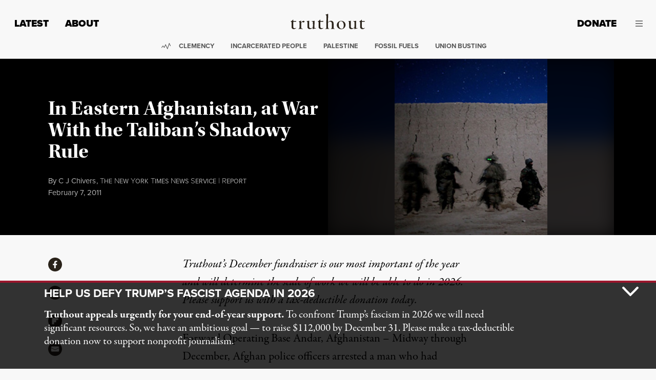

--- FILE ---
content_type: text/html; charset=UTF-8
request_url: https://truthout.org/articles/in-eastern-afghanistan-at-war-with-the-talibans-shadowy-rule/
body_size: 69218
content:
<!doctype html>
<html class="no-focus-outline no-js" lang="en-US">
  <head>
    <meta charset="utf-8">
<script>
var gform;gform||(document.addEventListener("gform_main_scripts_loaded",function(){gform.scriptsLoaded=!0}),document.addEventListener("gform/theme/scripts_loaded",function(){gform.themeScriptsLoaded=!0}),window.addEventListener("DOMContentLoaded",function(){gform.domLoaded=!0}),gform={domLoaded:!1,scriptsLoaded:!1,themeScriptsLoaded:!1,isFormEditor:()=>"function"==typeof InitializeEditor,callIfLoaded:function(o){return!(!gform.domLoaded||!gform.scriptsLoaded||!gform.themeScriptsLoaded&&!gform.isFormEditor()||(gform.isFormEditor()&&console.warn("The use of gform.initializeOnLoaded() is deprecated in the form editor context and will be removed in Gravity Forms 3.1."),o(),0))},initializeOnLoaded:function(o){gform.callIfLoaded(o)||(document.addEventListener("gform_main_scripts_loaded",()=>{gform.scriptsLoaded=!0,gform.callIfLoaded(o)}),document.addEventListener("gform/theme/scripts_loaded",()=>{gform.themeScriptsLoaded=!0,gform.callIfLoaded(o)}),window.addEventListener("DOMContentLoaded",()=>{gform.domLoaded=!0,gform.callIfLoaded(o)}))},hooks:{action:{},filter:{}},addAction:function(o,r,e,t){gform.addHook("action",o,r,e,t)},addFilter:function(o,r,e,t){gform.addHook("filter",o,r,e,t)},doAction:function(o){gform.doHook("action",o,arguments)},applyFilters:function(o){return gform.doHook("filter",o,arguments)},removeAction:function(o,r){gform.removeHook("action",o,r)},removeFilter:function(o,r,e){gform.removeHook("filter",o,r,e)},addHook:function(o,r,e,t,n){null==gform.hooks[o][r]&&(gform.hooks[o][r]=[]);var d=gform.hooks[o][r];null==n&&(n=r+"_"+d.length),gform.hooks[o][r].push({tag:n,callable:e,priority:t=null==t?10:t})},doHook:function(r,o,e){var t;if(e=Array.prototype.slice.call(e,1),null!=gform.hooks[r][o]&&((o=gform.hooks[r][o]).sort(function(o,r){return o.priority-r.priority}),o.forEach(function(o){"function"!=typeof(t=o.callable)&&(t=window[t]),"action"==r?t.apply(null,e):e[0]=t.apply(null,e)})),"filter"==r)return e[0]},removeHook:function(o,r,t,n){var e;null!=gform.hooks[o][r]&&(e=(e=gform.hooks[o][r]).filter(function(o,r,e){return!!(null!=n&&n!=o.tag||null!=t&&t!=o.priority)}),gform.hooks[o][r]=e)}});
</script>

    <meta http-equiv="x-ua-compatible" content="ie=edge"><script type="text/javascript">(window.NREUM||(NREUM={})).init={privacy:{cookies_enabled:true},ajax:{deny_list:[]},feature_flags:["soft_nav"],distributed_tracing:{enabled:true}};(window.NREUM||(NREUM={})).loader_config={agentID:"1386156550",accountID:"2045203",trustKey:"2045203",xpid:"VgYDVFRTCxABV1lXAAYCXlMI",licenseKey:"549d3cf919",applicationID:"1385775879",browserID:"1386156550"};;/*! For license information please see nr-loader-spa-1.306.0.min.js.LICENSE.txt */
(()=>{var e,t,r={384:(e,t,r)=>{"use strict";r.d(t,{NT:()=>s,US:()=>u,Zm:()=>a,bQ:()=>d,dV:()=>c,pV:()=>l});var n=r(6154),i=r(1863),o=r(1910);const s={beacon:"bam.nr-data.net",errorBeacon:"bam.nr-data.net"};function a(){return n.gm.NREUM||(n.gm.NREUM={}),void 0===n.gm.newrelic&&(n.gm.newrelic=n.gm.NREUM),n.gm.NREUM}function c(){let e=a();return e.o||(e.o={ST:n.gm.setTimeout,SI:n.gm.setImmediate||n.gm.setInterval,CT:n.gm.clearTimeout,XHR:n.gm.XMLHttpRequest,REQ:n.gm.Request,EV:n.gm.Event,PR:n.gm.Promise,MO:n.gm.MutationObserver,FETCH:n.gm.fetch,WS:n.gm.WebSocket},(0,o.i)(...Object.values(e.o))),e}function d(e,t){let r=a();r.initializedAgents??={},t.initializedAt={ms:(0,i.t)(),date:new Date},r.initializedAgents[e]=t}function u(e,t){a()[e]=t}function l(){return function(){let e=a();const t=e.info||{};e.info={beacon:s.beacon,errorBeacon:s.errorBeacon,...t}}(),function(){let e=a();const t=e.init||{};e.init={...t}}(),c(),function(){let e=a();const t=e.loader_config||{};e.loader_config={...t}}(),a()}},782:(e,t,r)=>{"use strict";r.d(t,{T:()=>n});const n=r(860).K7.pageViewTiming},860:(e,t,r)=>{"use strict";r.d(t,{$J:()=>u,K7:()=>c,P3:()=>d,XX:()=>i,Yy:()=>a,df:()=>o,qY:()=>n,v4:()=>s});const n="events",i="jserrors",o="browser/blobs",s="rum",a="browser/logs",c={ajax:"ajax",genericEvents:"generic_events",jserrors:i,logging:"logging",metrics:"metrics",pageAction:"page_action",pageViewEvent:"page_view_event",pageViewTiming:"page_view_timing",sessionReplay:"session_replay",sessionTrace:"session_trace",softNav:"soft_navigations",spa:"spa"},d={[c.pageViewEvent]:1,[c.pageViewTiming]:2,[c.metrics]:3,[c.jserrors]:4,[c.spa]:5,[c.ajax]:6,[c.sessionTrace]:7,[c.softNav]:8,[c.sessionReplay]:9,[c.logging]:10,[c.genericEvents]:11},u={[c.pageViewEvent]:s,[c.pageViewTiming]:n,[c.ajax]:n,[c.spa]:n,[c.softNav]:n,[c.metrics]:i,[c.jserrors]:i,[c.sessionTrace]:o,[c.sessionReplay]:o,[c.logging]:a,[c.genericEvents]:"ins"}},944:(e,t,r)=>{"use strict";r.d(t,{R:()=>i});var n=r(3241);function i(e,t){"function"==typeof console.debug&&(console.debug("New Relic Warning: https://github.com/newrelic/newrelic-browser-agent/blob/main/docs/warning-codes.md#".concat(e),t),(0,n.W)({agentIdentifier:null,drained:null,type:"data",name:"warn",feature:"warn",data:{code:e,secondary:t}}))}},993:(e,t,r)=>{"use strict";r.d(t,{A$:()=>o,ET:()=>s,TZ:()=>a,p_:()=>i});var n=r(860);const i={ERROR:"ERROR",WARN:"WARN",INFO:"INFO",DEBUG:"DEBUG",TRACE:"TRACE"},o={OFF:0,ERROR:1,WARN:2,INFO:3,DEBUG:4,TRACE:5},s="log",a=n.K7.logging},1687:(e,t,r)=>{"use strict";r.d(t,{Ak:()=>d,Ze:()=>f,x3:()=>u});var n=r(3241),i=r(7836),o=r(3606),s=r(860),a=r(2646);const c={};function d(e,t){const r={staged:!1,priority:s.P3[t]||0};l(e),c[e].get(t)||c[e].set(t,r)}function u(e,t){e&&c[e]&&(c[e].get(t)&&c[e].delete(t),p(e,t,!1),c[e].size&&h(e))}function l(e){if(!e)throw new Error("agentIdentifier required");c[e]||(c[e]=new Map)}function f(e="",t="feature",r=!1){if(l(e),!e||!c[e].get(t)||r)return p(e,t);c[e].get(t).staged=!0,h(e)}function h(e){const t=Array.from(c[e]);t.every(([e,t])=>t.staged)&&(t.sort((e,t)=>e[1].priority-t[1].priority),t.forEach(([t])=>{c[e].delete(t),p(e,t)}))}function p(e,t,r=!0){const s=e?i.ee.get(e):i.ee,c=o.i.handlers;if(!s.aborted&&s.backlog&&c){if((0,n.W)({agentIdentifier:e,type:"lifecycle",name:"drain",feature:t}),r){const e=s.backlog[t],r=c[t];if(r){for(let t=0;e&&t<e.length;++t)g(e[t],r);Object.entries(r).forEach(([e,t])=>{Object.values(t||{}).forEach(t=>{t[0]?.on&&t[0]?.context()instanceof a.y&&t[0].on(e,t[1])})})}}s.isolatedBacklog||delete c[t],s.backlog[t]=null,s.emit("drain-"+t,[])}}function g(e,t){var r=e[1];Object.values(t[r]||{}).forEach(t=>{var r=e[0];if(t[0]===r){var n=t[1],i=e[3],o=e[2];n.apply(i,o)}})}},1741:(e,t,r)=>{"use strict";r.d(t,{W:()=>o});var n=r(944),i=r(4261);class o{#e(e,...t){if(this[e]!==o.prototype[e])return this[e](...t);(0,n.R)(35,e)}addPageAction(e,t){return this.#e(i.hG,e,t)}register(e){return this.#e(i.eY,e)}recordCustomEvent(e,t){return this.#e(i.fF,e,t)}setPageViewName(e,t){return this.#e(i.Fw,e,t)}setCustomAttribute(e,t,r){return this.#e(i.cD,e,t,r)}noticeError(e,t){return this.#e(i.o5,e,t)}setUserId(e){return this.#e(i.Dl,e)}setApplicationVersion(e){return this.#e(i.nb,e)}setErrorHandler(e){return this.#e(i.bt,e)}addRelease(e,t){return this.#e(i.k6,e,t)}log(e,t){return this.#e(i.$9,e,t)}start(){return this.#e(i.d3)}finished(e){return this.#e(i.BL,e)}recordReplay(){return this.#e(i.CH)}pauseReplay(){return this.#e(i.Tb)}addToTrace(e){return this.#e(i.U2,e)}setCurrentRouteName(e){return this.#e(i.PA,e)}interaction(e){return this.#e(i.dT,e)}wrapLogger(e,t,r){return this.#e(i.Wb,e,t,r)}measure(e,t){return this.#e(i.V1,e,t)}consent(e){return this.#e(i.Pv,e)}}},1863:(e,t,r)=>{"use strict";function n(){return Math.floor(performance.now())}r.d(t,{t:()=>n})},1910:(e,t,r)=>{"use strict";r.d(t,{i:()=>o});var n=r(944);const i=new Map;function o(...e){return e.every(e=>{if(i.has(e))return i.get(e);const t="function"==typeof e?e.toString():"",r=t.includes("[native code]"),o=t.includes("nrWrapper");return r||o||(0,n.R)(64,e?.name||t),i.set(e,r),r})}},2555:(e,t,r)=>{"use strict";r.d(t,{D:()=>a,f:()=>s});var n=r(384),i=r(8122);const o={beacon:n.NT.beacon,errorBeacon:n.NT.errorBeacon,licenseKey:void 0,applicationID:void 0,sa:void 0,queueTime:void 0,applicationTime:void 0,ttGuid:void 0,user:void 0,account:void 0,product:void 0,extra:void 0,jsAttributes:{},userAttributes:void 0,atts:void 0,transactionName:void 0,tNamePlain:void 0};function s(e){try{return!!e.licenseKey&&!!e.errorBeacon&&!!e.applicationID}catch(e){return!1}}const a=e=>(0,i.a)(e,o)},2614:(e,t,r)=>{"use strict";r.d(t,{BB:()=>s,H3:()=>n,g:()=>d,iL:()=>c,tS:()=>a,uh:()=>i,wk:()=>o});const n="NRBA",i="SESSION",o=144e5,s=18e5,a={STARTED:"session-started",PAUSE:"session-pause",RESET:"session-reset",RESUME:"session-resume",UPDATE:"session-update"},c={SAME_TAB:"same-tab",CROSS_TAB:"cross-tab"},d={OFF:0,FULL:1,ERROR:2}},2646:(e,t,r)=>{"use strict";r.d(t,{y:()=>n});class n{constructor(e){this.contextId=e}}},2843:(e,t,r)=>{"use strict";r.d(t,{G:()=>o,u:()=>i});var n=r(3878);function i(e,t=!1,r,i){(0,n.DD)("visibilitychange",function(){if(t)return void("hidden"===document.visibilityState&&e());e(document.visibilityState)},r,i)}function o(e,t,r){(0,n.sp)("pagehide",e,t,r)}},3241:(e,t,r)=>{"use strict";r.d(t,{W:()=>o});var n=r(6154);const i="newrelic";function o(e={}){try{n.gm.dispatchEvent(new CustomEvent(i,{detail:e}))}catch(e){}}},3304:(e,t,r)=>{"use strict";r.d(t,{A:()=>o});var n=r(7836);const i=()=>{const e=new WeakSet;return(t,r)=>{if("object"==typeof r&&null!==r){if(e.has(r))return;e.add(r)}return r}};function o(e){try{return JSON.stringify(e,i())??""}catch(e){try{n.ee.emit("internal-error",[e])}catch(e){}return""}}},3333:(e,t,r)=>{"use strict";r.d(t,{$v:()=>u,TZ:()=>n,Xh:()=>c,Zp:()=>i,kd:()=>d,mq:()=>a,nf:()=>s,qN:()=>o});const n=r(860).K7.genericEvents,i=["auxclick","click","copy","keydown","paste","scrollend"],o=["focus","blur"],s=4,a=1e3,c=2e3,d=["PageAction","UserAction","BrowserPerformance"],u={RESOURCES:"experimental.resources",REGISTER:"register"}},3434:(e,t,r)=>{"use strict";r.d(t,{Jt:()=>o,YM:()=>d});var n=r(7836),i=r(5607);const o="nr@original:".concat(i.W),s=50;var a=Object.prototype.hasOwnProperty,c=!1;function d(e,t){return e||(e=n.ee),r.inPlace=function(e,t,n,i,o){n||(n="");const s="-"===n.charAt(0);for(let a=0;a<t.length;a++){const c=t[a],d=e[c];l(d)||(e[c]=r(d,s?c+n:n,i,c,o))}},r.flag=o,r;function r(t,r,n,c,d){return l(t)?t:(r||(r=""),nrWrapper[o]=t,function(e,t,r){if(Object.defineProperty&&Object.keys)try{return Object.keys(e).forEach(function(r){Object.defineProperty(t,r,{get:function(){return e[r]},set:function(t){return e[r]=t,t}})}),t}catch(e){u([e],r)}for(var n in e)a.call(e,n)&&(t[n]=e[n])}(t,nrWrapper,e),nrWrapper);function nrWrapper(){var o,a,l,f;let h;try{a=this,o=[...arguments],l="function"==typeof n?n(o,a):n||{}}catch(t){u([t,"",[o,a,c],l],e)}i(r+"start",[o,a,c],l,d);const p=performance.now();let g;try{return f=t.apply(a,o),g=performance.now(),f}catch(e){throw g=performance.now(),i(r+"err",[o,a,e],l,d),h=e,h}finally{const e=g-p,t={start:p,end:g,duration:e,isLongTask:e>=s,methodName:c,thrownError:h};t.isLongTask&&i("long-task",[t,a],l,d),i(r+"end",[o,a,f],l,d)}}}function i(r,n,i,o){if(!c||t){var s=c;c=!0;try{e.emit(r,n,i,t,o)}catch(t){u([t,r,n,i],e)}c=s}}}function u(e,t){t||(t=n.ee);try{t.emit("internal-error",e)}catch(e){}}function l(e){return!(e&&"function"==typeof e&&e.apply&&!e[o])}},3606:(e,t,r)=>{"use strict";r.d(t,{i:()=>o});var n=r(9908);o.on=s;var i=o.handlers={};function o(e,t,r,o){s(o||n.d,i,e,t,r)}function s(e,t,r,i,o){o||(o="feature"),e||(e=n.d);var s=t[o]=t[o]||{};(s[r]=s[r]||[]).push([e,i])}},3738:(e,t,r)=>{"use strict";r.d(t,{He:()=>i,Kp:()=>a,Lc:()=>d,Rz:()=>u,TZ:()=>n,bD:()=>o,d3:()=>s,jx:()=>l,sl:()=>f,uP:()=>c});const n=r(860).K7.sessionTrace,i="bstResource",o="resource",s="-start",a="-end",c="fn"+s,d="fn"+a,u="pushState",l=1e3,f=3e4},3785:(e,t,r)=>{"use strict";r.d(t,{R:()=>c,b:()=>d});var n=r(9908),i=r(1863),o=r(860),s=r(3969),a=r(993);function c(e,t,r={},c=a.p_.INFO,d=!0,u,l=(0,i.t)()){(0,n.p)(s.xV,["API/logging/".concat(c.toLowerCase(),"/called")],void 0,o.K7.metrics,e),(0,n.p)(a.ET,[l,t,r,c,d,u],void 0,o.K7.logging,e)}function d(e){return"string"==typeof e&&Object.values(a.p_).some(t=>t===e.toUpperCase().trim())}},3878:(e,t,r)=>{"use strict";function n(e,t){return{capture:e,passive:!1,signal:t}}function i(e,t,r=!1,i){window.addEventListener(e,t,n(r,i))}function o(e,t,r=!1,i){document.addEventListener(e,t,n(r,i))}r.d(t,{DD:()=>o,jT:()=>n,sp:()=>i})},3962:(e,t,r)=>{"use strict";r.d(t,{AM:()=>s,O2:()=>l,OV:()=>o,Qu:()=>f,TZ:()=>c,ih:()=>h,pP:()=>a,t1:()=>u,tC:()=>i,wD:()=>d});var n=r(860);const i=["click","keydown","submit"],o="popstate",s="api",a="initialPageLoad",c=n.K7.softNav,d=5e3,u=500,l={INITIAL_PAGE_LOAD:"",ROUTE_CHANGE:1,UNSPECIFIED:2},f={INTERACTION:1,AJAX:2,CUSTOM_END:3,CUSTOM_TRACER:4},h={IP:"in progress",PF:"pending finish",FIN:"finished",CAN:"cancelled"}},3969:(e,t,r)=>{"use strict";r.d(t,{TZ:()=>n,XG:()=>a,rs:()=>i,xV:()=>s,z_:()=>o});const n=r(860).K7.metrics,i="sm",o="cm",s="storeSupportabilityMetrics",a="storeEventMetrics"},4234:(e,t,r)=>{"use strict";r.d(t,{W:()=>o});var n=r(7836),i=r(1687);class o{constructor(e,t){this.agentIdentifier=e,this.ee=n.ee.get(e),this.featureName=t,this.blocked=!1}deregisterDrain(){(0,i.x3)(this.agentIdentifier,this.featureName)}}},4261:(e,t,r)=>{"use strict";r.d(t,{$9:()=>u,BL:()=>c,CH:()=>p,Dl:()=>x,Fw:()=>w,PA:()=>v,Pl:()=>n,Pv:()=>A,Tb:()=>f,U2:()=>s,V1:()=>E,Wb:()=>T,bt:()=>y,cD:()=>b,d3:()=>R,dT:()=>d,eY:()=>g,fF:()=>h,hG:()=>o,hw:()=>i,k6:()=>a,nb:()=>m,o5:()=>l});const n="api-",i=n+"ixn-",o="addPageAction",s="addToTrace",a="addRelease",c="finished",d="interaction",u="log",l="noticeError",f="pauseReplay",h="recordCustomEvent",p="recordReplay",g="register",m="setApplicationVersion",v="setCurrentRouteName",b="setCustomAttribute",y="setErrorHandler",w="setPageViewName",x="setUserId",R="start",T="wrapLogger",E="measure",A="consent"},4387:(e,t,r)=>{"use strict";function n(e={}){return!(!e.id||!e.name)}function i(e){return"string"==typeof e&&e.trim().length<501||"number"==typeof e}function o(e,t){if(2!==t?.harvestEndpointVersion)return{};const r=t.agentRef.runtime.appMetadata.agents[0].entityGuid;return n(e)?{"source.id":e.id,"source.name":e.name,"source.type":e.type,"parent.id":e.parent?.id||r}:{"entity.guid":r,appId:t.agentRef.info.applicationID}}r.d(t,{Ux:()=>o,c7:()=>n,yo:()=>i})},5205:(e,t,r)=>{"use strict";r.d(t,{j:()=>_});var n=r(384),i=r(1741);var o=r(2555),s=r(3333);const a=e=>{if(!e||"string"!=typeof e)return!1;try{document.createDocumentFragment().querySelector(e)}catch{return!1}return!0};var c=r(2614),d=r(944),u=r(8122);const l="[data-nr-mask]",f=e=>(0,u.a)(e,(()=>{const e={feature_flags:[],experimental:{allow_registered_children:!1,resources:!1},mask_selector:"*",block_selector:"[data-nr-block]",mask_input_options:{color:!1,date:!1,"datetime-local":!1,email:!1,month:!1,number:!1,range:!1,search:!1,tel:!1,text:!1,time:!1,url:!1,week:!1,textarea:!1,select:!1,password:!0}};return{ajax:{deny_list:void 0,block_internal:!0,enabled:!0,autoStart:!0},api:{get allow_registered_children(){return e.feature_flags.includes(s.$v.REGISTER)||e.experimental.allow_registered_children},set allow_registered_children(t){e.experimental.allow_registered_children=t},duplicate_registered_data:!1},browser_consent_mode:{enabled:!1},distributed_tracing:{enabled:void 0,exclude_newrelic_header:void 0,cors_use_newrelic_header:void 0,cors_use_tracecontext_headers:void 0,allowed_origins:void 0},get feature_flags(){return e.feature_flags},set feature_flags(t){e.feature_flags=t},generic_events:{enabled:!0,autoStart:!0},harvest:{interval:30},jserrors:{enabled:!0,autoStart:!0},logging:{enabled:!0,autoStart:!0},metrics:{enabled:!0,autoStart:!0},obfuscate:void 0,page_action:{enabled:!0},page_view_event:{enabled:!0,autoStart:!0},page_view_timing:{enabled:!0,autoStart:!0},performance:{capture_marks:!1,capture_measures:!1,capture_detail:!0,resources:{get enabled(){return e.feature_flags.includes(s.$v.RESOURCES)||e.experimental.resources},set enabled(t){e.experimental.resources=t},asset_types:[],first_party_domains:[],ignore_newrelic:!0}},privacy:{cookies_enabled:!0},proxy:{assets:void 0,beacon:void 0},session:{expiresMs:c.wk,inactiveMs:c.BB},session_replay:{autoStart:!0,enabled:!1,preload:!1,sampling_rate:10,error_sampling_rate:100,collect_fonts:!1,inline_images:!1,fix_stylesheets:!0,mask_all_inputs:!0,get mask_text_selector(){return e.mask_selector},set mask_text_selector(t){a(t)?e.mask_selector="".concat(t,",").concat(l):""===t||null===t?e.mask_selector=l:(0,d.R)(5,t)},get block_class(){return"nr-block"},get ignore_class(){return"nr-ignore"},get mask_text_class(){return"nr-mask"},get block_selector(){return e.block_selector},set block_selector(t){a(t)?e.block_selector+=",".concat(t):""!==t&&(0,d.R)(6,t)},get mask_input_options(){return e.mask_input_options},set mask_input_options(t){t&&"object"==typeof t?e.mask_input_options={...t,password:!0}:(0,d.R)(7,t)}},session_trace:{enabled:!0,autoStart:!0},soft_navigations:{enabled:!0,autoStart:!0},spa:{enabled:!0,autoStart:!0},ssl:void 0,user_actions:{enabled:!0,elementAttributes:["id","className","tagName","type"]}}})());var h=r(6154),p=r(9324);let g=0;const m={buildEnv:p.F3,distMethod:p.Xs,version:p.xv,originTime:h.WN},v={consented:!1},b={appMetadata:{},get consented(){return this.session?.state?.consent||v.consented},set consented(e){v.consented=e},customTransaction:void 0,denyList:void 0,disabled:!1,harvester:void 0,isolatedBacklog:!1,isRecording:!1,loaderType:void 0,maxBytes:3e4,obfuscator:void 0,onerror:void 0,ptid:void 0,releaseIds:{},session:void 0,timeKeeper:void 0,registeredEntities:[],jsAttributesMetadata:{bytes:0},get harvestCount(){return++g}},y=e=>{const t=(0,u.a)(e,b),r=Object.keys(m).reduce((e,t)=>(e[t]={value:m[t],writable:!1,configurable:!0,enumerable:!0},e),{});return Object.defineProperties(t,r)};var w=r(5701);const x=e=>{const t=e.startsWith("http");e+="/",r.p=t?e:"https://"+e};var R=r(7836),T=r(3241);const E={accountID:void 0,trustKey:void 0,agentID:void 0,licenseKey:void 0,applicationID:void 0,xpid:void 0},A=e=>(0,u.a)(e,E),S=new Set;function _(e,t={},r,s){let{init:a,info:c,loader_config:d,runtime:u={},exposed:l=!0}=t;if(!c){const e=(0,n.pV)();a=e.init,c=e.info,d=e.loader_config}e.init=f(a||{}),e.loader_config=A(d||{}),c.jsAttributes??={},h.bv&&(c.jsAttributes.isWorker=!0),e.info=(0,o.D)(c);const p=e.init,g=[c.beacon,c.errorBeacon];S.has(e.agentIdentifier)||(p.proxy.assets&&(x(p.proxy.assets),g.push(p.proxy.assets)),p.proxy.beacon&&g.push(p.proxy.beacon),e.beacons=[...g],function(e){const t=(0,n.pV)();Object.getOwnPropertyNames(i.W.prototype).forEach(r=>{const n=i.W.prototype[r];if("function"!=typeof n||"constructor"===n)return;let o=t[r];e[r]&&!1!==e.exposed&&"micro-agent"!==e.runtime?.loaderType&&(t[r]=(...t)=>{const n=e[r](...t);return o?o(...t):n})})}(e),(0,n.US)("activatedFeatures",w.B),e.runSoftNavOverSpa&&=!0===p.soft_navigations.enabled&&p.feature_flags.includes("soft_nav")),u.denyList=[...p.ajax.deny_list||[],...p.ajax.block_internal?g:[]],u.ptid=e.agentIdentifier,u.loaderType=r,e.runtime=y(u),S.has(e.agentIdentifier)||(e.ee=R.ee.get(e.agentIdentifier),e.exposed=l,(0,T.W)({agentIdentifier:e.agentIdentifier,drained:!!w.B?.[e.agentIdentifier],type:"lifecycle",name:"initialize",feature:void 0,data:e.config})),S.add(e.agentIdentifier)}},5270:(e,t,r)=>{"use strict";r.d(t,{Aw:()=>s,SR:()=>o,rF:()=>a});var n=r(384),i=r(7767);function o(e){return!!(0,n.dV)().o.MO&&(0,i.V)(e)&&!0===e?.session_trace.enabled}function s(e){return!0===e?.session_replay.preload&&o(e)}function a(e,t){try{if("string"==typeof t?.type){if("password"===t.type.toLowerCase())return"*".repeat(e?.length||0);if(void 0!==t?.dataset?.nrUnmask||t?.classList?.contains("nr-unmask"))return e}}catch(e){}return"string"==typeof e?e.replace(/[\S]/g,"*"):"*".repeat(e?.length||0)}},5289:(e,t,r)=>{"use strict";r.d(t,{GG:()=>s,Qr:()=>c,sB:()=>a});var n=r(3878),i=r(6389);function o(){return"undefined"==typeof document||"complete"===document.readyState}function s(e,t){if(o())return e();const r=(0,i.J)(e),s=setInterval(()=>{o()&&(clearInterval(s),r())},500);(0,n.sp)("load",r,t)}function a(e){if(o())return e();(0,n.DD)("DOMContentLoaded",e)}function c(e){if(o())return e();(0,n.sp)("popstate",e)}},5607:(e,t,r)=>{"use strict";r.d(t,{W:()=>n});const n=(0,r(9566).bz)()},5701:(e,t,r)=>{"use strict";r.d(t,{B:()=>o,t:()=>s});var n=r(3241);const i=new Set,o={};function s(e,t){const r=t.agentIdentifier;o[r]??={},e&&"object"==typeof e&&(i.has(r)||(t.ee.emit("rumresp",[e]),o[r]=e,i.add(r),(0,n.W)({agentIdentifier:r,loaded:!0,drained:!0,type:"lifecycle",name:"load",feature:void 0,data:e})))}},6154:(e,t,r)=>{"use strict";r.d(t,{A4:()=>a,OF:()=>u,RI:()=>i,WN:()=>h,bv:()=>o,eN:()=>p,gm:()=>s,lR:()=>f,m:()=>d,mw:()=>c,sb:()=>l});var n=r(1863);const i="undefined"!=typeof window&&!!window.document,o="undefined"!=typeof WorkerGlobalScope&&("undefined"!=typeof self&&self instanceof WorkerGlobalScope&&self.navigator instanceof WorkerNavigator||"undefined"!=typeof globalThis&&globalThis instanceof WorkerGlobalScope&&globalThis.navigator instanceof WorkerNavigator),s=i?window:"undefined"!=typeof WorkerGlobalScope&&("undefined"!=typeof self&&self instanceof WorkerGlobalScope&&self||"undefined"!=typeof globalThis&&globalThis instanceof WorkerGlobalScope&&globalThis),a="complete"===s?.document?.readyState,c=Boolean("hidden"===s?.document?.visibilityState),d=""+s?.location,u=/iPad|iPhone|iPod/.test(s.navigator?.userAgent),l=u&&"undefined"==typeof SharedWorker,f=(()=>{const e=s.navigator?.userAgent?.match(/Firefox[/\s](\d+\.\d+)/);return Array.isArray(e)&&e.length>=2?+e[1]:0})(),h=Date.now()-(0,n.t)(),p=()=>"undefined"!=typeof PerformanceNavigationTiming&&s?.performance?.getEntriesByType("navigation")?.[0]?.responseStart},6344:(e,t,r)=>{"use strict";r.d(t,{BB:()=>u,Qb:()=>l,TZ:()=>i,Ug:()=>s,Vh:()=>o,_s:()=>a,bc:()=>d,yP:()=>c});var n=r(2614);const i=r(860).K7.sessionReplay,o="errorDuringReplay",s=.12,a={DomContentLoaded:0,Load:1,FullSnapshot:2,IncrementalSnapshot:3,Meta:4,Custom:5},c={[n.g.ERROR]:15e3,[n.g.FULL]:3e5,[n.g.OFF]:0},d={RESET:{message:"Session was reset",sm:"Reset"},IMPORT:{message:"Recorder failed to import",sm:"Import"},TOO_MANY:{message:"429: Too Many Requests",sm:"Too-Many"},TOO_BIG:{message:"Payload was too large",sm:"Too-Big"},CROSS_TAB:{message:"Session Entity was set to OFF on another tab",sm:"Cross-Tab"},ENTITLEMENTS:{message:"Session Replay is not allowed and will not be started",sm:"Entitlement"}},u=5e3,l={API:"api",RESUME:"resume",SWITCH_TO_FULL:"switchToFull",INITIALIZE:"initialize",PRELOAD:"preload"}},6389:(e,t,r)=>{"use strict";function n(e,t=500,r={}){const n=r?.leading||!1;let i;return(...r)=>{n&&void 0===i&&(e.apply(this,r),i=setTimeout(()=>{i=clearTimeout(i)},t)),n||(clearTimeout(i),i=setTimeout(()=>{e.apply(this,r)},t))}}function i(e){let t=!1;return(...r)=>{t||(t=!0,e.apply(this,r))}}r.d(t,{J:()=>i,s:()=>n})},6630:(e,t,r)=>{"use strict";r.d(t,{T:()=>n});const n=r(860).K7.pageViewEvent},6774:(e,t,r)=>{"use strict";r.d(t,{T:()=>n});const n=r(860).K7.jserrors},7295:(e,t,r)=>{"use strict";r.d(t,{Xv:()=>s,gX:()=>i,iW:()=>o});var n=[];function i(e){if(!e||o(e))return!1;if(0===n.length)return!0;for(var t=0;t<n.length;t++){var r=n[t];if("*"===r.hostname)return!1;if(a(r.hostname,e.hostname)&&c(r.pathname,e.pathname))return!1}return!0}function o(e){return void 0===e.hostname}function s(e){if(n=[],e&&e.length)for(var t=0;t<e.length;t++){let r=e[t];if(!r)continue;0===r.indexOf("http://")?r=r.substring(7):0===r.indexOf("https://")&&(r=r.substring(8));const i=r.indexOf("/");let o,s;i>0?(o=r.substring(0,i),s=r.substring(i)):(o=r,s="");let[a]=o.split(":");n.push({hostname:a,pathname:s})}}function a(e,t){return!(e.length>t.length)&&t.indexOf(e)===t.length-e.length}function c(e,t){return 0===e.indexOf("/")&&(e=e.substring(1)),0===t.indexOf("/")&&(t=t.substring(1)),""===e||e===t}},7378:(e,t,r)=>{"use strict";r.d(t,{$p:()=>R,BR:()=>b,Kp:()=>x,L3:()=>y,Lc:()=>c,NC:()=>o,SG:()=>u,TZ:()=>i,U6:()=>p,UT:()=>m,d3:()=>w,dT:()=>f,e5:()=>E,gx:()=>v,l9:()=>l,oW:()=>h,op:()=>g,rw:()=>d,tH:()=>A,uP:()=>a,wW:()=>T,xq:()=>s});var n=r(384);const i=r(860).K7.spa,o=["click","submit","keypress","keydown","keyup","change"],s=999,a="fn-start",c="fn-end",d="cb-start",u="api-ixn-",l="remaining",f="interaction",h="spaNode",p="jsonpNode",g="fetch-start",m="fetch-done",v="fetch-body-",b="jsonp-end",y=(0,n.dV)().o.ST,w="-start",x="-end",R="-body",T="cb"+x,E="jsTime",A="fetch"},7485:(e,t,r)=>{"use strict";r.d(t,{D:()=>i});var n=r(6154);function i(e){if(0===(e||"").indexOf("data:"))return{protocol:"data"};try{const t=new URL(e,location.href),r={port:t.port,hostname:t.hostname,pathname:t.pathname,search:t.search,protocol:t.protocol.slice(0,t.protocol.indexOf(":")),sameOrigin:t.protocol===n.gm?.location?.protocol&&t.host===n.gm?.location?.host};return r.port&&""!==r.port||("http:"===t.protocol&&(r.port="80"),"https:"===t.protocol&&(r.port="443")),r.pathname&&""!==r.pathname?r.pathname.startsWith("/")||(r.pathname="/".concat(r.pathname)):r.pathname="/",r}catch(e){return{}}}},7699:(e,t,r)=>{"use strict";r.d(t,{It:()=>o,KC:()=>a,No:()=>i,qh:()=>s});var n=r(860);const i=16e3,o=1e6,s="SESSION_ERROR",a={[n.K7.logging]:!0,[n.K7.genericEvents]:!1,[n.K7.jserrors]:!1,[n.K7.ajax]:!1}},7767:(e,t,r)=>{"use strict";r.d(t,{V:()=>i});var n=r(6154);const i=e=>n.RI&&!0===e?.privacy.cookies_enabled},7836:(e,t,r)=>{"use strict";r.d(t,{P:()=>a,ee:()=>c});var n=r(384),i=r(8990),o=r(2646),s=r(5607);const a="nr@context:".concat(s.W),c=function e(t,r){var n={},s={},u={},l=!1;try{l=16===r.length&&d.initializedAgents?.[r]?.runtime.isolatedBacklog}catch(e){}var f={on:p,addEventListener:p,removeEventListener:function(e,t){var r=n[e];if(!r)return;for(var i=0;i<r.length;i++)r[i]===t&&r.splice(i,1)},emit:function(e,r,n,i,o){!1!==o&&(o=!0);if(c.aborted&&!i)return;t&&o&&t.emit(e,r,n);var a=h(n);g(e).forEach(e=>{e.apply(a,r)});var d=v()[s[e]];d&&d.push([f,e,r,a]);return a},get:m,listeners:g,context:h,buffer:function(e,t){const r=v();if(t=t||"feature",f.aborted)return;Object.entries(e||{}).forEach(([e,n])=>{s[n]=t,t in r||(r[t]=[])})},abort:function(){f._aborted=!0,Object.keys(f.backlog).forEach(e=>{delete f.backlog[e]})},isBuffering:function(e){return!!v()[s[e]]},debugId:r,backlog:l?{}:t&&"object"==typeof t.backlog?t.backlog:{},isolatedBacklog:l};return Object.defineProperty(f,"aborted",{get:()=>{let e=f._aborted||!1;return e||(t&&(e=t.aborted),e)}}),f;function h(e){return e&&e instanceof o.y?e:e?(0,i.I)(e,a,()=>new o.y(a)):new o.y(a)}function p(e,t){n[e]=g(e).concat(t)}function g(e){return n[e]||[]}function m(t){return u[t]=u[t]||e(f,t)}function v(){return f.backlog}}(void 0,"globalEE"),d=(0,n.Zm)();d.ee||(d.ee=c)},8122:(e,t,r)=>{"use strict";r.d(t,{a:()=>i});var n=r(944);function i(e,t){try{if(!e||"object"!=typeof e)return(0,n.R)(3);if(!t||"object"!=typeof t)return(0,n.R)(4);const r=Object.create(Object.getPrototypeOf(t),Object.getOwnPropertyDescriptors(t)),o=0===Object.keys(r).length?e:r;for(let s in o)if(void 0!==e[s])try{if(null===e[s]){r[s]=null;continue}Array.isArray(e[s])&&Array.isArray(t[s])?r[s]=Array.from(new Set([...e[s],...t[s]])):"object"==typeof e[s]&&"object"==typeof t[s]?r[s]=i(e[s],t[s]):r[s]=e[s]}catch(e){r[s]||(0,n.R)(1,e)}return r}catch(e){(0,n.R)(2,e)}}},8139:(e,t,r)=>{"use strict";r.d(t,{u:()=>f});var n=r(7836),i=r(3434),o=r(8990),s=r(6154);const a={},c=s.gm.XMLHttpRequest,d="addEventListener",u="removeEventListener",l="nr@wrapped:".concat(n.P);function f(e){var t=function(e){return(e||n.ee).get("events")}(e);if(a[t.debugId]++)return t;a[t.debugId]=1;var r=(0,i.YM)(t,!0);function f(e){r.inPlace(e,[d,u],"-",p)}function p(e,t){return e[1]}return"getPrototypeOf"in Object&&(s.RI&&h(document,f),c&&h(c.prototype,f),h(s.gm,f)),t.on(d+"-start",function(e,t){var n=e[1];if(null!==n&&("function"==typeof n||"object"==typeof n)&&"newrelic"!==e[0]){var i=(0,o.I)(n,l,function(){var e={object:function(){if("function"!=typeof n.handleEvent)return;return n.handleEvent.apply(n,arguments)},function:n}[typeof n];return e?r(e,"fn-",null,e.name||"anonymous"):n});this.wrapped=e[1]=i}}),t.on(u+"-start",function(e){e[1]=this.wrapped||e[1]}),t}function h(e,t,...r){let n=e;for(;"object"==typeof n&&!Object.prototype.hasOwnProperty.call(n,d);)n=Object.getPrototypeOf(n);n&&t(n,...r)}},8374:(e,t,r)=>{r.nc=(()=>{try{return document?.currentScript?.nonce}catch(e){}return""})()},8990:(e,t,r)=>{"use strict";r.d(t,{I:()=>i});var n=Object.prototype.hasOwnProperty;function i(e,t,r){if(n.call(e,t))return e[t];var i=r();if(Object.defineProperty&&Object.keys)try{return Object.defineProperty(e,t,{value:i,writable:!0,enumerable:!1}),i}catch(e){}return e[t]=i,i}},9300:(e,t,r)=>{"use strict";r.d(t,{T:()=>n});const n=r(860).K7.ajax},9324:(e,t,r)=>{"use strict";r.d(t,{AJ:()=>s,F3:()=>i,Xs:()=>o,Yq:()=>a,xv:()=>n});const n="1.306.0",i="PROD",o="CDN",s="@newrelic/rrweb",a="1.0.1"},9566:(e,t,r)=>{"use strict";r.d(t,{LA:()=>a,ZF:()=>c,bz:()=>s,el:()=>d});var n=r(6154);const i="xxxxxxxx-xxxx-4xxx-yxxx-xxxxxxxxxxxx";function o(e,t){return e?15&e[t]:16*Math.random()|0}function s(){const e=n.gm?.crypto||n.gm?.msCrypto;let t,r=0;return e&&e.getRandomValues&&(t=e.getRandomValues(new Uint8Array(30))),i.split("").map(e=>"x"===e?o(t,r++).toString(16):"y"===e?(3&o()|8).toString(16):e).join("")}function a(e){const t=n.gm?.crypto||n.gm?.msCrypto;let r,i=0;t&&t.getRandomValues&&(r=t.getRandomValues(new Uint8Array(e)));const s=[];for(var a=0;a<e;a++)s.push(o(r,i++).toString(16));return s.join("")}function c(){return a(16)}function d(){return a(32)}},9908:(e,t,r)=>{"use strict";r.d(t,{d:()=>n,p:()=>i});var n=r(7836).ee.get("handle");function i(e,t,r,i,o){o?(o.buffer([e],i),o.emit(e,t,r)):(n.buffer([e],i),n.emit(e,t,r))}}},n={};function i(e){var t=n[e];if(void 0!==t)return t.exports;var o=n[e]={exports:{}};return r[e](o,o.exports,i),o.exports}i.m=r,i.d=(e,t)=>{for(var r in t)i.o(t,r)&&!i.o(e,r)&&Object.defineProperty(e,r,{enumerable:!0,get:t[r]})},i.f={},i.e=e=>Promise.all(Object.keys(i.f).reduce((t,r)=>(i.f[r](e,t),t),[])),i.u=e=>({212:"nr-spa-compressor",249:"nr-spa-recorder",478:"nr-spa"}[e]+"-1.306.0.min.js"),i.o=(e,t)=>Object.prototype.hasOwnProperty.call(e,t),e={},t="NRBA-1.306.0.PROD:",i.l=(r,n,o,s)=>{if(e[r])e[r].push(n);else{var a,c;if(void 0!==o)for(var d=document.getElementsByTagName("script"),u=0;u<d.length;u++){var l=d[u];if(l.getAttribute("src")==r||l.getAttribute("data-webpack")==t+o){a=l;break}}if(!a){c=!0;var f={478:"sha512-aOsrvCAZ97m4mi9/Q4P4Dl7seaB7sOFJOs8qmPK71B7CWoc9bXc5a5319PV5PSQ3SmEq++JW0qpaiKWV7MTLEg==",249:"sha512-nPxm1wa+eWrD9VPj39BAOPa200tURpQREipOlSDpePq/R8Y4hd4lO6tDy6C/6jm/J54CUHnLYeGyLZ/GIlo7gg==",212:"sha512-zcA2FBsG3fy6K+G9+4J1T2M6AmHuICGsq35BrGWu1rmRJwYBUqdOhAAxJkXYpoBy/9vKZ7LBcGpOEjABpjEWCQ=="};(a=document.createElement("script")).charset="utf-8",i.nc&&a.setAttribute("nonce",i.nc),a.setAttribute("data-webpack",t+o),a.src=r,0!==a.src.indexOf(window.location.origin+"/")&&(a.crossOrigin="anonymous"),f[s]&&(a.integrity=f[s])}e[r]=[n];var h=(t,n)=>{a.onerror=a.onload=null,clearTimeout(p);var i=e[r];if(delete e[r],a.parentNode&&a.parentNode.removeChild(a),i&&i.forEach(e=>e(n)),t)return t(n)},p=setTimeout(h.bind(null,void 0,{type:"timeout",target:a}),12e4);a.onerror=h.bind(null,a.onerror),a.onload=h.bind(null,a.onload),c&&document.head.appendChild(a)}},i.r=e=>{"undefined"!=typeof Symbol&&Symbol.toStringTag&&Object.defineProperty(e,Symbol.toStringTag,{value:"Module"}),Object.defineProperty(e,"__esModule",{value:!0})},i.p="https://js-agent.newrelic.com/",(()=>{var e={38:0,788:0};i.f.j=(t,r)=>{var n=i.o(e,t)?e[t]:void 0;if(0!==n)if(n)r.push(n[2]);else{var o=new Promise((r,i)=>n=e[t]=[r,i]);r.push(n[2]=o);var s=i.p+i.u(t),a=new Error;i.l(s,r=>{if(i.o(e,t)&&(0!==(n=e[t])&&(e[t]=void 0),n)){var o=r&&("load"===r.type?"missing":r.type),s=r&&r.target&&r.target.src;a.message="Loading chunk "+t+" failed: ("+o+": "+s+")",a.name="ChunkLoadError",a.type=o,a.request=s,n[1](a)}},"chunk-"+t,t)}};var t=(t,r)=>{var n,o,[s,a,c]=r,d=0;if(s.some(t=>0!==e[t])){for(n in a)i.o(a,n)&&(i.m[n]=a[n]);if(c)c(i)}for(t&&t(r);d<s.length;d++)o=s[d],i.o(e,o)&&e[o]&&e[o][0](),e[o]=0},r=self["webpackChunk:NRBA-1.306.0.PROD"]=self["webpackChunk:NRBA-1.306.0.PROD"]||[];r.forEach(t.bind(null,0)),r.push=t.bind(null,r.push.bind(r))})(),(()=>{"use strict";i(8374);var e=i(9566),t=i(1741);class r extends t.W{agentIdentifier=(0,e.LA)(16)}var n=i(860);const o=Object.values(n.K7);var s=i(5205);var a=i(9908),c=i(1863),d=i(4261),u=i(3241),l=i(944),f=i(5701),h=i(3969);function p(e,t,i,o){const s=o||i;!s||s[e]&&s[e]!==r.prototype[e]||(s[e]=function(){(0,a.p)(h.xV,["API/"+e+"/called"],void 0,n.K7.metrics,i.ee),(0,u.W)({agentIdentifier:i.agentIdentifier,drained:!!f.B?.[i.agentIdentifier],type:"data",name:"api",feature:d.Pl+e,data:{}});try{return t.apply(this,arguments)}catch(e){(0,l.R)(23,e)}})}function g(e,t,r,n,i){const o=e.info;null===r?delete o.jsAttributes[t]:o.jsAttributes[t]=r,(i||null===r)&&(0,a.p)(d.Pl+n,[(0,c.t)(),t,r],void 0,"session",e.ee)}var m=i(1687),v=i(4234),b=i(5289),y=i(6154),w=i(5270),x=i(7767),R=i(6389),T=i(7699);class E extends v.W{constructor(e,t){super(e.agentIdentifier,t),this.agentRef=e,this.abortHandler=void 0,this.featAggregate=void 0,this.loadedSuccessfully=void 0,this.onAggregateImported=new Promise(e=>{this.loadedSuccessfully=e}),this.deferred=Promise.resolve(),!1===e.init[this.featureName].autoStart?this.deferred=new Promise((t,r)=>{this.ee.on("manual-start-all",(0,R.J)(()=>{(0,m.Ak)(e.agentIdentifier,this.featureName),t()}))}):(0,m.Ak)(e.agentIdentifier,t)}importAggregator(e,t,r={}){if(this.featAggregate)return;const n=async()=>{let n;await this.deferred;try{if((0,x.V)(e.init)){const{setupAgentSession:t}=await i.e(478).then(i.bind(i,8766));n=t(e)}}catch(e){(0,l.R)(20,e),this.ee.emit("internal-error",[e]),(0,a.p)(T.qh,[e],void 0,this.featureName,this.ee)}try{if(!this.#t(this.featureName,n,e.init))return(0,m.Ze)(this.agentIdentifier,this.featureName),void this.loadedSuccessfully(!1);const{Aggregate:i}=await t();this.featAggregate=new i(e,r),e.runtime.harvester.initializedAggregates.push(this.featAggregate),this.loadedSuccessfully(!0)}catch(e){(0,l.R)(34,e),this.abortHandler?.(),(0,m.Ze)(this.agentIdentifier,this.featureName,!0),this.loadedSuccessfully(!1),this.ee&&this.ee.abort()}};y.RI?(0,b.GG)(()=>n(),!0):n()}#t(e,t,r){if(this.blocked)return!1;switch(e){case n.K7.sessionReplay:return(0,w.SR)(r)&&!!t;case n.K7.sessionTrace:return!!t;default:return!0}}}var A=i(6630),S=i(2614);class _ extends E{static featureName=A.T;constructor(e){var t;super(e,A.T),this.setupInspectionEvents(e.agentIdentifier),t=e,p(d.Fw,function(e,r){"string"==typeof e&&("/"!==e.charAt(0)&&(e="/"+e),t.runtime.customTransaction=(r||"http://custom.transaction")+e,(0,a.p)(d.Pl+d.Fw,[(0,c.t)()],void 0,void 0,t.ee))},t),this.importAggregator(e,()=>i.e(478).then(i.bind(i,2467)))}setupInspectionEvents(e){const t=(t,r)=>{t&&(0,u.W)({agentIdentifier:e,timeStamp:t.timeStamp,loaded:"complete"===t.target.readyState,type:"window",name:r,data:t.target.location+""})};(0,b.sB)(e=>{t(e,"DOMContentLoaded")}),(0,b.GG)(e=>{t(e,"load")}),(0,b.Qr)(e=>{t(e,"navigate")}),this.ee.on(S.tS.UPDATE,(t,r)=>{(0,u.W)({agentIdentifier:e,type:"lifecycle",name:"session",data:r})})}}var O=i(384);var N=i(2843),I=i(782);class P extends E{static featureName=I.T;constructor(e){super(e,I.T),y.RI&&((0,N.u)(()=>(0,a.p)("docHidden",[(0,c.t)()],void 0,I.T,this.ee),!0),(0,N.G)(()=>(0,a.p)("winPagehide",[(0,c.t)()],void 0,I.T,this.ee)),this.importAggregator(e,()=>i.e(478).then(i.bind(i,9917))))}}class j extends E{static featureName=h.TZ;constructor(e){super(e,h.TZ),y.RI&&document.addEventListener("securitypolicyviolation",e=>{(0,a.p)(h.xV,["Generic/CSPViolation/Detected"],void 0,this.featureName,this.ee)}),this.importAggregator(e,()=>i.e(478).then(i.bind(i,6555)))}}var k=i(6774),C=i(3878),D=i(3304);class L{constructor(e,t,r,n,i){this.name="UncaughtError",this.message="string"==typeof e?e:(0,D.A)(e),this.sourceURL=t,this.line=r,this.column=n,this.__newrelic=i}}function M(e){return K(e)?e:new L(void 0!==e?.message?e.message:e,e?.filename||e?.sourceURL,e?.lineno||e?.line,e?.colno||e?.col,e?.__newrelic,e?.cause)}function H(e){const t="Unhandled Promise Rejection: ";if(!e?.reason)return;if(K(e.reason)){try{e.reason.message.startsWith(t)||(e.reason.message=t+e.reason.message)}catch(e){}return M(e.reason)}const r=M(e.reason);return(r.message||"").startsWith(t)||(r.message=t+r.message),r}function B(e){if(e.error instanceof SyntaxError&&!/:\d+$/.test(e.error.stack?.trim())){const t=new L(e.message,e.filename,e.lineno,e.colno,e.error.__newrelic,e.cause);return t.name=SyntaxError.name,t}return K(e.error)?e.error:M(e)}function K(e){return e instanceof Error&&!!e.stack}function W(e,t,r,i,o=(0,c.t)()){"string"==typeof e&&(e=new Error(e)),(0,a.p)("err",[e,o,!1,t,r.runtime.isRecording,void 0,i],void 0,n.K7.jserrors,r.ee),(0,a.p)("uaErr",[],void 0,n.K7.genericEvents,r.ee)}var U=i(4387),F=i(993),V=i(3785);function G(e,{customAttributes:t={},level:r=F.p_.INFO}={},n,i,o=(0,c.t)()){(0,V.R)(n.ee,e,t,r,!1,i,o)}function z(e,t,r,i,o=(0,c.t)()){(0,a.p)(d.Pl+d.hG,[o,e,t,i],void 0,n.K7.genericEvents,r.ee)}function Z(e,t,r,i,o=(0,c.t)()){const{start:s,end:u,customAttributes:f}=t||{},h={customAttributes:f||{}};if("object"!=typeof h.customAttributes||"string"!=typeof e||0===e.length)return void(0,l.R)(57);const p=(e,t)=>null==e?t:"number"==typeof e?e:e instanceof PerformanceMark?e.startTime:Number.NaN;if(h.start=p(s,0),h.end=p(u,o),Number.isNaN(h.start)||Number.isNaN(h.end))(0,l.R)(57);else{if(h.duration=h.end-h.start,!(h.duration<0))return(0,a.p)(d.Pl+d.V1,[h,e,i],void 0,n.K7.genericEvents,r.ee),h;(0,l.R)(58)}}function q(e,t={},r,i,o=(0,c.t)()){(0,a.p)(d.Pl+d.fF,[o,e,t,i],void 0,n.K7.genericEvents,r.ee)}function X(e){p(d.eY,function(t){return Y(e,t)},e)}function Y(e,t,r){const i={};(0,l.R)(54,"newrelic.register"),t||={},t.type="MFE",t.licenseKey||=e.info.licenseKey,t.blocked=!1,t.parent=r||{};let o=()=>{};const s=e.runtime.registeredEntities,d=s.find(({metadata:{target:{id:e,name:r}}})=>e===t.id);if(d)return d.metadata.target.name!==t.name&&(d.metadata.target.name=t.name),d;const u=e=>{t.blocked=!0,o=e};e.init.api.allow_registered_children||u((0,R.J)(()=>(0,l.R)(55))),(0,U.c7)(t)||u((0,R.J)(()=>(0,l.R)(48,t))),(0,U.yo)(t.id)&&(0,U.yo)(t.name)||u((0,R.J)(()=>(0,l.R)(48,t)));const f={addPageAction:(r,n={})=>m(z,[r,{...i,...n},e],t),log:(r,n={})=>m(G,[r,{...n,customAttributes:{...i,...n.customAttributes||{}}},e],t),measure:(r,n={})=>m(Z,[r,{...n,customAttributes:{...i,...n.customAttributes||{}}},e],t),noticeError:(r,n={})=>m(W,[r,{...i,...n},e],t),register:(t={})=>m(Y,[e,t],f.metadata.target),recordCustomEvent:(r,n={})=>m(q,[r,{...i,...n},e],t),setApplicationVersion:e=>g("application.version",e),setCustomAttribute:(e,t)=>g(e,t),setUserId:e=>g("enduser.id",e),metadata:{customAttributes:i,target:t}},p=()=>(t.blocked&&o(),t.blocked);p()||s.push(f);const g=(e,t)=>{p()||(i[e]=t)},m=(t,r,i)=>{if(p())return;const o=(0,c.t)();(0,a.p)(h.xV,["API/register/".concat(t.name,"/called")],void 0,n.K7.metrics,e.ee);try{return e.init.api.duplicate_registered_data&&"register"!==t.name&&t(...r,void 0,o),t(...r,i,o)}catch(e){(0,l.R)(50,e)}};return f}class J extends E{static featureName=k.T;constructor(e){var t;super(e,k.T),t=e,p(d.o5,(e,r)=>W(e,r,t),t),function(e){p(d.bt,function(t){e.runtime.onerror=t},e)}(e),function(e){let t=0;p(d.k6,function(e,r){++t>10||(this.runtime.releaseIds[e.slice(-200)]=(""+r).slice(-200))},e)}(e),X(e);try{this.removeOnAbort=new AbortController}catch(e){}this.ee.on("internal-error",(t,r)=>{this.abortHandler&&(0,a.p)("ierr",[M(t),(0,c.t)(),!0,{},e.runtime.isRecording,r],void 0,this.featureName,this.ee)}),y.gm.addEventListener("unhandledrejection",t=>{this.abortHandler&&(0,a.p)("err",[H(t),(0,c.t)(),!1,{unhandledPromiseRejection:1},e.runtime.isRecording],void 0,this.featureName,this.ee)},(0,C.jT)(!1,this.removeOnAbort?.signal)),y.gm.addEventListener("error",t=>{this.abortHandler&&(0,a.p)("err",[B(t),(0,c.t)(),!1,{},e.runtime.isRecording],void 0,this.featureName,this.ee)},(0,C.jT)(!1,this.removeOnAbort?.signal)),this.abortHandler=this.#r,this.importAggregator(e,()=>i.e(478).then(i.bind(i,2176)))}#r(){this.removeOnAbort?.abort(),this.abortHandler=void 0}}var Q=i(8990);let ee=1;function te(e){const t=typeof e;return!e||"object"!==t&&"function"!==t?-1:e===y.gm?0:(0,Q.I)(e,"nr@id",function(){return ee++})}function re(e){if("string"==typeof e&&e.length)return e.length;if("object"==typeof e){if("undefined"!=typeof ArrayBuffer&&e instanceof ArrayBuffer&&e.byteLength)return e.byteLength;if("undefined"!=typeof Blob&&e instanceof Blob&&e.size)return e.size;if(!("undefined"!=typeof FormData&&e instanceof FormData))try{return(0,D.A)(e).length}catch(e){return}}}var ne=i(8139),ie=i(7836),oe=i(3434);const se={},ae=["open","send"];function ce(e){var t=e||ie.ee;const r=function(e){return(e||ie.ee).get("xhr")}(t);if(void 0===y.gm.XMLHttpRequest)return r;if(se[r.debugId]++)return r;se[r.debugId]=1,(0,ne.u)(t);var n=(0,oe.YM)(r),i=y.gm.XMLHttpRequest,o=y.gm.MutationObserver,s=y.gm.Promise,a=y.gm.setInterval,c="readystatechange",d=["onload","onerror","onabort","onloadstart","onloadend","onprogress","ontimeout"],u=[],f=y.gm.XMLHttpRequest=function(e){const t=new i(e),o=r.context(t);try{r.emit("new-xhr",[t],o),t.addEventListener(c,(s=o,function(){var e=this;e.readyState>3&&!s.resolved&&(s.resolved=!0,r.emit("xhr-resolved",[],e)),n.inPlace(e,d,"fn-",b)}),(0,C.jT)(!1))}catch(e){(0,l.R)(15,e);try{r.emit("internal-error",[e])}catch(e){}}var s;return t};function h(e,t){n.inPlace(t,["onreadystatechange"],"fn-",b)}if(function(e,t){for(var r in e)t[r]=e[r]}(i,f),f.prototype=i.prototype,n.inPlace(f.prototype,ae,"-xhr-",b),r.on("send-xhr-start",function(e,t){h(e,t),function(e){u.push(e),o&&(p?p.then(v):a?a(v):(g=-g,m.data=g))}(t)}),r.on("open-xhr-start",h),o){var p=s&&s.resolve();if(!a&&!s){var g=1,m=document.createTextNode(g);new o(v).observe(m,{characterData:!0})}}else t.on("fn-end",function(e){e[0]&&e[0].type===c||v()});function v(){for(var e=0;e<u.length;e++)h(0,u[e]);u.length&&(u=[])}function b(e,t){return t}return r}var de="fetch-",ue=de+"body-",le=["arrayBuffer","blob","json","text","formData"],fe=y.gm.Request,he=y.gm.Response,pe="prototype";const ge={};function me(e){const t=function(e){return(e||ie.ee).get("fetch")}(e);if(!(fe&&he&&y.gm.fetch))return t;if(ge[t.debugId]++)return t;function r(e,r,n){var i=e[r];"function"==typeof i&&(e[r]=function(){var e,r=[...arguments],o={};t.emit(n+"before-start",[r],o),o[ie.P]&&o[ie.P].dt&&(e=o[ie.P].dt);var s=i.apply(this,r);return t.emit(n+"start",[r,e],s),s.then(function(e){return t.emit(n+"end",[null,e],s),e},function(e){throw t.emit(n+"end",[e],s),e})})}return ge[t.debugId]=1,le.forEach(e=>{r(fe[pe],e,ue),r(he[pe],e,ue)}),r(y.gm,"fetch",de),t.on(de+"end",function(e,r){var n=this;if(r){var i=r.headers.get("content-length");null!==i&&(n.rxSize=i),t.emit(de+"done",[null,r],n)}else t.emit(de+"done",[e],n)}),t}var ve=i(7485);class be{constructor(e){this.agentRef=e}generateTracePayload(t){const r=this.agentRef.loader_config;if(!this.shouldGenerateTrace(t)||!r)return null;var n=(r.accountID||"").toString()||null,i=(r.agentID||"").toString()||null,o=(r.trustKey||"").toString()||null;if(!n||!i)return null;var s=(0,e.ZF)(),a=(0,e.el)(),c=Date.now(),d={spanId:s,traceId:a,timestamp:c};return(t.sameOrigin||this.isAllowedOrigin(t)&&this.useTraceContextHeadersForCors())&&(d.traceContextParentHeader=this.generateTraceContextParentHeader(s,a),d.traceContextStateHeader=this.generateTraceContextStateHeader(s,c,n,i,o)),(t.sameOrigin&&!this.excludeNewrelicHeader()||!t.sameOrigin&&this.isAllowedOrigin(t)&&this.useNewrelicHeaderForCors())&&(d.newrelicHeader=this.generateTraceHeader(s,a,c,n,i,o)),d}generateTraceContextParentHeader(e,t){return"00-"+t+"-"+e+"-01"}generateTraceContextStateHeader(e,t,r,n,i){return i+"@nr=0-1-"+r+"-"+n+"-"+e+"----"+t}generateTraceHeader(e,t,r,n,i,o){if(!("function"==typeof y.gm?.btoa))return null;var s={v:[0,1],d:{ty:"Browser",ac:n,ap:i,id:e,tr:t,ti:r}};return o&&n!==o&&(s.d.tk=o),btoa((0,D.A)(s))}shouldGenerateTrace(e){return this.agentRef.init?.distributed_tracing?.enabled&&this.isAllowedOrigin(e)}isAllowedOrigin(e){var t=!1;const r=this.agentRef.init?.distributed_tracing;if(e.sameOrigin)t=!0;else if(r?.allowed_origins instanceof Array)for(var n=0;n<r.allowed_origins.length;n++){var i=(0,ve.D)(r.allowed_origins[n]);if(e.hostname===i.hostname&&e.protocol===i.protocol&&e.port===i.port){t=!0;break}}return t}excludeNewrelicHeader(){var e=this.agentRef.init?.distributed_tracing;return!!e&&!!e.exclude_newrelic_header}useNewrelicHeaderForCors(){var e=this.agentRef.init?.distributed_tracing;return!!e&&!1!==e.cors_use_newrelic_header}useTraceContextHeadersForCors(){var e=this.agentRef.init?.distributed_tracing;return!!e&&!!e.cors_use_tracecontext_headers}}var ye=i(9300),we=i(7295);function xe(e){return"string"==typeof e?e:e instanceof(0,O.dV)().o.REQ?e.url:y.gm?.URL&&e instanceof URL?e.href:void 0}var Re=["load","error","abort","timeout"],Te=Re.length,Ee=(0,O.dV)().o.REQ,Ae=(0,O.dV)().o.XHR;const Se="X-NewRelic-App-Data";class _e extends E{static featureName=ye.T;constructor(e){super(e,ye.T),this.dt=new be(e),this.handler=(e,t,r,n)=>(0,a.p)(e,t,r,n,this.ee);try{const e={xmlhttprequest:"xhr",fetch:"fetch",beacon:"beacon"};y.gm?.performance?.getEntriesByType("resource").forEach(t=>{if(t.initiatorType in e&&0!==t.responseStatus){const r={status:t.responseStatus},i={rxSize:t.transferSize,duration:Math.floor(t.duration),cbTime:0};Oe(r,t.name),this.handler("xhr",[r,i,t.startTime,t.responseEnd,e[t.initiatorType]],void 0,n.K7.ajax)}})}catch(e){}me(this.ee),ce(this.ee),function(e,t,r,i){function o(e){var t=this;t.totalCbs=0,t.called=0,t.cbTime=0,t.end=E,t.ended=!1,t.xhrGuids={},t.lastSize=null,t.loadCaptureCalled=!1,t.params=this.params||{},t.metrics=this.metrics||{},t.latestLongtaskEnd=0,e.addEventListener("load",function(r){A(t,e)},(0,C.jT)(!1)),y.lR||e.addEventListener("progress",function(e){t.lastSize=e.loaded},(0,C.jT)(!1))}function s(e){this.params={method:e[0]},Oe(this,e[1]),this.metrics={}}function d(t,r){e.loader_config.xpid&&this.sameOrigin&&r.setRequestHeader("X-NewRelic-ID",e.loader_config.xpid);var n=i.generateTracePayload(this.parsedOrigin);if(n){var o=!1;n.newrelicHeader&&(r.setRequestHeader("newrelic",n.newrelicHeader),o=!0),n.traceContextParentHeader&&(r.setRequestHeader("traceparent",n.traceContextParentHeader),n.traceContextStateHeader&&r.setRequestHeader("tracestate",n.traceContextStateHeader),o=!0),o&&(this.dt=n)}}function u(e,r){var n=this.metrics,i=e[0],o=this;if(n&&i){var s=re(i);s&&(n.txSize=s)}this.startTime=(0,c.t)(),this.body=i,this.listener=function(e){try{"abort"!==e.type||o.loadCaptureCalled||(o.params.aborted=!0),("load"!==e.type||o.called===o.totalCbs&&(o.onloadCalled||"function"!=typeof r.onload)&&"function"==typeof o.end)&&o.end(r)}catch(e){try{t.emit("internal-error",[e])}catch(e){}}};for(var a=0;a<Te;a++)r.addEventListener(Re[a],this.listener,(0,C.jT)(!1))}function l(e,t,r){this.cbTime+=e,t?this.onloadCalled=!0:this.called+=1,this.called!==this.totalCbs||!this.onloadCalled&&"function"==typeof r.onload||"function"!=typeof this.end||this.end(r)}function f(e,t){var r=""+te(e)+!!t;this.xhrGuids&&!this.xhrGuids[r]&&(this.xhrGuids[r]=!0,this.totalCbs+=1)}function p(e,t){var r=""+te(e)+!!t;this.xhrGuids&&this.xhrGuids[r]&&(delete this.xhrGuids[r],this.totalCbs-=1)}function g(){this.endTime=(0,c.t)()}function m(e,r){r instanceof Ae&&"load"===e[0]&&t.emit("xhr-load-added",[e[1],e[2]],r)}function v(e,r){r instanceof Ae&&"load"===e[0]&&t.emit("xhr-load-removed",[e[1],e[2]],r)}function b(e,t,r){t instanceof Ae&&("onload"===r&&(this.onload=!0),("load"===(e[0]&&e[0].type)||this.onload)&&(this.xhrCbStart=(0,c.t)()))}function w(e,r){this.xhrCbStart&&t.emit("xhr-cb-time",[(0,c.t)()-this.xhrCbStart,this.onload,r],r)}function x(e){var t,r=e[1]||{};if("string"==typeof e[0]?0===(t=e[0]).length&&y.RI&&(t=""+y.gm.location.href):e[0]&&e[0].url?t=e[0].url:y.gm?.URL&&e[0]&&e[0]instanceof URL?t=e[0].href:"function"==typeof e[0].toString&&(t=e[0].toString()),"string"==typeof t&&0!==t.length){t&&(this.parsedOrigin=(0,ve.D)(t),this.sameOrigin=this.parsedOrigin.sameOrigin);var n=i.generateTracePayload(this.parsedOrigin);if(n&&(n.newrelicHeader||n.traceContextParentHeader))if(e[0]&&e[0].headers)a(e[0].headers,n)&&(this.dt=n);else{var o={};for(var s in r)o[s]=r[s];o.headers=new Headers(r.headers||{}),a(o.headers,n)&&(this.dt=n),e.length>1?e[1]=o:e.push(o)}}function a(e,t){var r=!1;return t.newrelicHeader&&(e.set("newrelic",t.newrelicHeader),r=!0),t.traceContextParentHeader&&(e.set("traceparent",t.traceContextParentHeader),t.traceContextStateHeader&&e.set("tracestate",t.traceContextStateHeader),r=!0),r}}function R(e,t){this.params={},this.metrics={},this.startTime=(0,c.t)(),this.dt=t,e.length>=1&&(this.target=e[0]),e.length>=2&&(this.opts=e[1]);var r=this.opts||{},n=this.target;Oe(this,xe(n));var i=(""+(n&&n instanceof Ee&&n.method||r.method||"GET")).toUpperCase();this.params.method=i,this.body=r.body,this.txSize=re(r.body)||0}function T(e,t){if(this.endTime=(0,c.t)(),this.params||(this.params={}),(0,we.iW)(this.params))return;let i;this.params.status=t?t.status:0,"string"==typeof this.rxSize&&this.rxSize.length>0&&(i=+this.rxSize);const o={txSize:this.txSize,rxSize:i,duration:(0,c.t)()-this.startTime};r("xhr",[this.params,o,this.startTime,this.endTime,"fetch"],this,n.K7.ajax)}function E(e){const t=this.params,i=this.metrics;if(!this.ended){this.ended=!0;for(let t=0;t<Te;t++)e.removeEventListener(Re[t],this.listener,!1);t.aborted||(0,we.iW)(t)||(i.duration=(0,c.t)()-this.startTime,this.loadCaptureCalled||4!==e.readyState?null==t.status&&(t.status=0):A(this,e),i.cbTime=this.cbTime,r("xhr",[t,i,this.startTime,this.endTime,"xhr"],this,n.K7.ajax))}}function A(e,r){e.params.status=r.status;var i=function(e,t){var r=e.responseType;return"json"===r&&null!==t?t:"arraybuffer"===r||"blob"===r||"json"===r?re(e.response):"text"===r||""===r||void 0===r?re(e.responseText):void 0}(r,e.lastSize);if(i&&(e.metrics.rxSize=i),e.sameOrigin&&r.getAllResponseHeaders().indexOf(Se)>=0){var o=r.getResponseHeader(Se);o&&((0,a.p)(h.rs,["Ajax/CrossApplicationTracing/Header/Seen"],void 0,n.K7.metrics,t),e.params.cat=o.split(", ").pop())}e.loadCaptureCalled=!0}t.on("new-xhr",o),t.on("open-xhr-start",s),t.on("open-xhr-end",d),t.on("send-xhr-start",u),t.on("xhr-cb-time",l),t.on("xhr-load-added",f),t.on("xhr-load-removed",p),t.on("xhr-resolved",g),t.on("addEventListener-end",m),t.on("removeEventListener-end",v),t.on("fn-end",w),t.on("fetch-before-start",x),t.on("fetch-start",R),t.on("fn-start",b),t.on("fetch-done",T)}(e,this.ee,this.handler,this.dt),this.importAggregator(e,()=>i.e(478).then(i.bind(i,3845)))}}function Oe(e,t){var r=(0,ve.D)(t),n=e.params||e;n.hostname=r.hostname,n.port=r.port,n.protocol=r.protocol,n.host=r.hostname+":"+r.port,n.pathname=r.pathname,e.parsedOrigin=r,e.sameOrigin=r.sameOrigin}const Ne={},Ie=["pushState","replaceState"];function Pe(e){const t=function(e){return(e||ie.ee).get("history")}(e);return!y.RI||Ne[t.debugId]++||(Ne[t.debugId]=1,(0,oe.YM)(t).inPlace(window.history,Ie,"-")),t}var je=i(3738);function ke(e){p(d.BL,function(t=Date.now()){const r=t-y.WN;r<0&&(0,l.R)(62,t),(0,a.p)(h.XG,[d.BL,{time:r}],void 0,n.K7.metrics,e.ee),e.addToTrace({name:d.BL,start:t,origin:"nr"}),(0,a.p)(d.Pl+d.hG,[r,d.BL],void 0,n.K7.genericEvents,e.ee)},e)}const{He:Ce,bD:De,d3:Le,Kp:Me,TZ:He,Lc:Be,uP:Ke,Rz:We}=je;class Ue extends E{static featureName=He;constructor(e){var t;super(e,He),t=e,p(d.U2,function(e){if(!(e&&"object"==typeof e&&e.name&&e.start))return;const r={n:e.name,s:e.start-y.WN,e:(e.end||e.start)-y.WN,o:e.origin||"",t:"api"};r.s<0||r.e<0||r.e<r.s?(0,l.R)(61,{start:r.s,end:r.e}):(0,a.p)("bstApi",[r],void 0,n.K7.sessionTrace,t.ee)},t),ke(e);if(!(0,x.V)(e.init))return void this.deregisterDrain();const r=this.ee;let o;Pe(r),this.eventsEE=(0,ne.u)(r),this.eventsEE.on(Ke,function(e,t){this.bstStart=(0,c.t)()}),this.eventsEE.on(Be,function(e,t){(0,a.p)("bst",[e[0],t,this.bstStart,(0,c.t)()],void 0,n.K7.sessionTrace,r)}),r.on(We+Le,function(e){this.time=(0,c.t)(),this.startPath=location.pathname+location.hash}),r.on(We+Me,function(e){(0,a.p)("bstHist",[location.pathname+location.hash,this.startPath,this.time],void 0,n.K7.sessionTrace,r)});try{o=new PerformanceObserver(e=>{const t=e.getEntries();(0,a.p)(Ce,[t],void 0,n.K7.sessionTrace,r)}),o.observe({type:De,buffered:!0})}catch(e){}this.importAggregator(e,()=>i.e(478).then(i.bind(i,6974)),{resourceObserver:o})}}var Fe=i(6344);class Ve extends E{static featureName=Fe.TZ;#n;recorder;constructor(e){var t;let r;super(e,Fe.TZ),t=e,p(d.CH,function(){(0,a.p)(d.CH,[],void 0,n.K7.sessionReplay,t.ee)},t),function(e){p(d.Tb,function(){(0,a.p)(d.Tb,[],void 0,n.K7.sessionReplay,e.ee)},e)}(e);try{r=JSON.parse(localStorage.getItem("".concat(S.H3,"_").concat(S.uh)))}catch(e){}(0,w.SR)(e.init)&&this.ee.on(d.CH,()=>this.#i()),this.#o(r)&&this.importRecorder().then(e=>{e.startRecording(Fe.Qb.PRELOAD,r?.sessionReplayMode)}),this.importAggregator(this.agentRef,()=>i.e(478).then(i.bind(i,6167)),this),this.ee.on("err",e=>{this.blocked||this.agentRef.runtime.isRecording&&(this.errorNoticed=!0,(0,a.p)(Fe.Vh,[e],void 0,this.featureName,this.ee))})}#o(e){return e&&(e.sessionReplayMode===S.g.FULL||e.sessionReplayMode===S.g.ERROR)||(0,w.Aw)(this.agentRef.init)}importRecorder(){return this.recorder?Promise.resolve(this.recorder):(this.#n??=Promise.all([i.e(478),i.e(249)]).then(i.bind(i,4866)).then(({Recorder:e})=>(this.recorder=new e(this),this.recorder)).catch(e=>{throw this.ee.emit("internal-error",[e]),this.blocked=!0,e}),this.#n)}#i(){this.blocked||(this.featAggregate?this.featAggregate.mode!==S.g.FULL&&this.featAggregate.initializeRecording(S.g.FULL,!0,Fe.Qb.API):this.importRecorder().then(()=>{this.recorder.startRecording(Fe.Qb.API,S.g.FULL)}))}}var Ge=i(3962);function ze(e){const t=e.ee.get("tracer");function r(){}p(d.dT,function(e){return(new r).get("object"==typeof e?e:{})},e);const i=r.prototype={createTracer:function(r,i){var o={},s=this,u="function"==typeof i;return(0,a.p)(h.xV,["API/createTracer/called"],void 0,n.K7.metrics,e.ee),e.runSoftNavOverSpa||(0,a.p)(d.hw+"tracer",[(0,c.t)(),r,o],s,n.K7.spa,e.ee),function(){if(t.emit((u?"":"no-")+"fn-start",[(0,c.t)(),s,u],o),u)try{return i.apply(this,arguments)}catch(e){const r="string"==typeof e?new Error(e):e;throw t.emit("fn-err",[arguments,this,r],o),r}finally{t.emit("fn-end",[(0,c.t)()],o)}}}};["actionText","setName","setAttribute","save","ignore","onEnd","getContext","end","get"].forEach(t=>{p.apply(this,[t,function(){return(0,a.p)(d.hw+t,[(0,c.t)(),...arguments],this,e.runSoftNavOverSpa?n.K7.softNav:n.K7.spa,e.ee),this},e,i])}),p(d.PA,function(){e.runSoftNavOverSpa?(0,a.p)(d.hw+"routeName",[performance.now(),...arguments],void 0,n.K7.softNav,e.ee):(0,a.p)(d.Pl+"routeName",[(0,c.t)(),...arguments],this,n.K7.spa,e.ee)},e)}class Ze extends E{static featureName=Ge.TZ;constructor(e){if(super(e,Ge.TZ),ze(e),!y.RI||!(0,O.dV)().o.MO)return;const t=Pe(this.ee);try{this.removeOnAbort=new AbortController}catch(e){}Ge.tC.forEach(e=>{(0,C.sp)(e,e=>{s(e)},!0,this.removeOnAbort?.signal)});const r=()=>(0,a.p)("newURL",[(0,c.t)(),""+window.location],void 0,this.featureName,this.ee);t.on("pushState-end",r),t.on("replaceState-end",r),(0,C.sp)(Ge.OV,e=>{s(e),(0,a.p)("newURL",[e.timeStamp,""+window.location],void 0,this.featureName,this.ee)},!0,this.removeOnAbort?.signal);let n=!1;const o=new((0,O.dV)().o.MO)((e,t)=>{n||(n=!0,requestAnimationFrame(()=>{(0,a.p)("newDom",[(0,c.t)()],void 0,this.featureName,this.ee),n=!1}))}),s=(0,R.s)(e=>{"loading"!==document.readyState&&((0,a.p)("newUIEvent",[e],void 0,this.featureName,this.ee),o.observe(document.body,{attributes:!0,childList:!0,subtree:!0,characterData:!0}))},100,{leading:!0});this.abortHandler=function(){this.removeOnAbort?.abort(),o.disconnect(),this.abortHandler=void 0},this.importAggregator(e,()=>i.e(478).then(i.bind(i,4393)),{domObserver:o})}}var qe=i(7378);const Xe={},Ye=["appendChild","insertBefore","replaceChild"];function Je(e){const t=function(e){return(e||ie.ee).get("jsonp")}(e);if(!y.RI||Xe[t.debugId])return t;Xe[t.debugId]=!0;var r=(0,oe.YM)(t),n=/[?&](?:callback|cb)=([^&#]+)/,i=/(.*)\.([^.]+)/,o=/^(\w+)(\.|$)(.*)$/;function s(e,t){if(!e)return t;const r=e.match(o),n=r[1];return s(r[3],t[n])}return r.inPlace(Node.prototype,Ye,"dom-"),t.on("dom-start",function(e){!function(e){if(!e||"string"!=typeof e.nodeName||"script"!==e.nodeName.toLowerCase())return;if("function"!=typeof e.addEventListener)return;var o=(a=e.src,c=a.match(n),c?c[1]:null);var a,c;if(!o)return;var d=function(e){var t=e.match(i);if(t&&t.length>=3)return{key:t[2],parent:s(t[1],window)};return{key:e,parent:window}}(o);if("function"!=typeof d.parent[d.key])return;var u={};function l(){t.emit("jsonp-end",[],u),e.removeEventListener("load",l,(0,C.jT)(!1)),e.removeEventListener("error",f,(0,C.jT)(!1))}function f(){t.emit("jsonp-error",[],u),t.emit("jsonp-end",[],u),e.removeEventListener("load",l,(0,C.jT)(!1)),e.removeEventListener("error",f,(0,C.jT)(!1))}r.inPlace(d.parent,[d.key],"cb-",u),e.addEventListener("load",l,(0,C.jT)(!1)),e.addEventListener("error",f,(0,C.jT)(!1)),t.emit("new-jsonp",[e.src],u)}(e[0])}),t}const $e={};function Qe(e){const t=function(e){return(e||ie.ee).get("promise")}(e);if($e[t.debugId])return t;$e[t.debugId]=!0;var r=t.context,n=(0,oe.YM)(t),i=y.gm.Promise;return i&&function(){function e(r){var o=t.context(),s=n(r,"executor-",o,null,!1);const a=Reflect.construct(i,[s],e);return t.context(a).getCtx=function(){return o},a}y.gm.Promise=e,Object.defineProperty(e,"name",{value:"Promise"}),e.toString=function(){return i.toString()},Object.setPrototypeOf(e,i),["all","race"].forEach(function(r){const n=i[r];e[r]=function(e){let i=!1;[...e||[]].forEach(e=>{this.resolve(e).then(s("all"===r),s(!1))});const o=n.apply(this,arguments);return o;function s(e){return function(){t.emit("propagate",[null,!i],o,!1,!1),i=i||!e}}}}),["resolve","reject"].forEach(function(r){const n=i[r];e[r]=function(e){const r=n.apply(this,arguments);return e!==r&&t.emit("propagate",[e,!0],r,!1,!1),r}}),e.prototype=i.prototype;const o=i.prototype.then;i.prototype.then=function(...e){var i=this,s=r(i);s.promise=i,e[0]=n(e[0],"cb-",s,null,!1),e[1]=n(e[1],"cb-",s,null,!1);const a=o.apply(this,e);return s.nextPromise=a,t.emit("propagate",[i,!0],a,!1,!1),a},i.prototype.then[oe.Jt]=o,t.on("executor-start",function(e){e[0]=n(e[0],"resolve-",this,null,!1),e[1]=n(e[1],"resolve-",this,null,!1)}),t.on("executor-err",function(e,t,r){e[1](r)}),t.on("cb-end",function(e,r,n){t.emit("propagate",[n,!0],this.nextPromise,!1,!1)}),t.on("propagate",function(e,r,n){if(!this.getCtx||r){const r=this,n=e instanceof Promise?t.context(e):null;let i;this.getCtx=function(){return i||(i=n&&n!==r?"function"==typeof n.getCtx?n.getCtx():n:r,i)}}})}(),t}const et={},tt="setTimeout",rt="setInterval",nt="clearTimeout",it="-start",ot=[tt,"setImmediate",rt,nt,"clearImmediate"];function st(e){const t=function(e){return(e||ie.ee).get("timer")}(e);if(et[t.debugId]++)return t;et[t.debugId]=1;var r=(0,oe.YM)(t);return r.inPlace(y.gm,ot.slice(0,2),tt+"-"),r.inPlace(y.gm,ot.slice(2,3),rt+"-"),r.inPlace(y.gm,ot.slice(3),nt+"-"),t.on(rt+it,function(e,t,n){e[0]=r(e[0],"fn-",null,n)}),t.on(tt+it,function(e,t,n){this.method=n,this.timerDuration=isNaN(e[1])?0:+e[1],e[0]=r(e[0],"fn-",this,n)}),t}const at={};function ct(e){const t=function(e){return(e||ie.ee).get("mutation")}(e);if(!y.RI||at[t.debugId])return t;at[t.debugId]=!0;var r=(0,oe.YM)(t),n=y.gm.MutationObserver;return n&&(window.MutationObserver=function(e){return this instanceof n?new n(r(e,"fn-")):n.apply(this,arguments)},MutationObserver.prototype=n.prototype),t}const{TZ:dt,d3:ut,Kp:lt,$p:ft,wW:ht,e5:pt,tH:gt,uP:mt,rw:vt,Lc:bt}=qe;class yt extends E{static featureName=dt;constructor(e){if(super(e,dt),ze(e),!y.RI)return;try{this.removeOnAbort=new AbortController}catch(e){}let t,r=0;const n=this.ee.get("tracer"),o=Je(this.ee),s=Qe(this.ee),d=st(this.ee),u=ce(this.ee),l=this.ee.get("events"),f=me(this.ee),h=Pe(this.ee),p=ct(this.ee);function g(e,t){h.emit("newURL",[""+window.location,t])}function m(){r++,t=window.location.hash,this[mt]=(0,c.t)()}function v(){r--,window.location.hash!==t&&g(0,!0);var e=(0,c.t)();this[pt]=~~this[pt]+e-this[mt],this[bt]=e}function w(e,t){e.on(t,function(){this[t]=(0,c.t)()})}this.ee.on(mt,m),s.on(vt,m),o.on(vt,m),this.ee.on(bt,v),s.on(ht,v),o.on(ht,v),this.ee.on("fn-err",(...t)=>{t[2]?.__newrelic?.[e.agentIdentifier]||(0,a.p)("function-err",[...t],void 0,this.featureName,this.ee)}),this.ee.buffer([mt,bt,"xhr-resolved"],this.featureName),l.buffer([mt],this.featureName),d.buffer(["setTimeout"+lt,"clearTimeout"+ut,mt],this.featureName),u.buffer([mt,"new-xhr","send-xhr"+ut],this.featureName),f.buffer([gt+ut,gt+"-done",gt+ft+ut,gt+ft+lt],this.featureName),h.buffer(["newURL"],this.featureName),p.buffer([mt],this.featureName),s.buffer(["propagate",vt,ht,"executor-err","resolve"+ut],this.featureName),n.buffer([mt,"no-"+mt],this.featureName),o.buffer(["new-jsonp","cb-start","jsonp-error","jsonp-end"],this.featureName),w(f,gt+ut),w(f,gt+"-done"),w(o,"new-jsonp"),w(o,"jsonp-end"),w(o,"cb-start"),h.on("pushState-end",g),h.on("replaceState-end",g),(0,b.GG)(()=>{l.emit(mt,[[{type:"load"}],window],void 0,!0)}),window.addEventListener("hashchange",g,(0,C.jT)(!0,this.removeOnAbort?.signal)),window.addEventListener("load",g,(0,C.jT)(!0,this.removeOnAbort?.signal)),window.addEventListener("popstate",function(){g(0,r>1)},(0,C.jT)(!0,this.removeOnAbort?.signal)),this.abortHandler=this.#r,this.importAggregator(e,()=>i.e(478).then(i.bind(i,5592)))}#r(){this.removeOnAbort?.abort(),this.abortHandler=void 0}}var wt=i(3333);const xt={},Rt=new Set;function Tt(e){return"string"==typeof e?{type:"string",size:(new TextEncoder).encode(e).length}:e instanceof ArrayBuffer?{type:"ArrayBuffer",size:e.byteLength}:e instanceof Blob?{type:"Blob",size:e.size}:e instanceof DataView?{type:"DataView",size:e.byteLength}:ArrayBuffer.isView(e)?{type:"TypedArray",size:e.byteLength}:{type:"unknown",size:0}}class Et{constructor(t,r){this.timestamp=(0,c.t)(),this.currentUrl=window.location.href,this.socketId=(0,e.LA)(8),this.requestedUrl=t,this.requestedProtocols=Array.isArray(r)?r.join(","):r||"",this.openedAt=void 0,this.protocol=void 0,this.extensions=void 0,this.binaryType=void 0,this.messageOrigin=void 0,this.messageCount=void 0,this.messageBytes=void 0,this.messageBytesMin=void 0,this.messageBytesMax=void 0,this.messageTypes=void 0,this.sendCount=void 0,this.sendBytes=void 0,this.sendBytesMin=void 0,this.sendBytesMax=void 0,this.sendTypes=void 0,this.closedAt=void 0,this.closeCode=void 0,this.closeReason=void 0,this.closeWasClean=void 0,this.connectedDuration=void 0,this.hasErrors=void 0}}class At extends E{static featureName=wt.TZ;constructor(e){super(e,wt.TZ);const t=e.init.feature_flags.includes("websockets"),r=[e.init.page_action.enabled,e.init.performance.capture_marks,e.init.performance.capture_measures,e.init.performance.resources.enabled,e.init.user_actions.enabled,t];var o;let s,u;if(o=e,p(d.hG,(e,t)=>z(e,t,o),o),function(e){p(d.fF,(t,r)=>q(t,r,e),e)}(e),ke(e),X(e),function(e){p(d.V1,(t,r)=>Z(t,r,e),e)}(e),t&&(u=function(e){if(!(0,O.dV)().o.WS)return e;const t=e.get("websockets");if(xt[t.debugId]++)return t;xt[t.debugId]=1,(0,N.G)(()=>{const e=(0,c.t)();Rt.forEach(r=>{r.nrData.closedAt=e,r.nrData.closeCode=1001,r.nrData.closeReason="Page navigating away",r.nrData.closeWasClean=!1,r.nrData.openedAt&&(r.nrData.connectedDuration=e-r.nrData.openedAt),t.emit("ws",[r.nrData],r)})});class r extends WebSocket{static name="WebSocket";static toString(){return"function WebSocket() { [native code] }"}toString(){return"[object WebSocket]"}get[Symbol.toStringTag](){return r.name}#s(e){(e.__newrelic??={}).socketId=this.nrData.socketId,this.nrData.hasErrors??=!0}constructor(...e){super(...e),this.nrData=new Et(e[0],e[1]),this.addEventListener("open",()=>{this.nrData.openedAt=(0,c.t)(),["protocol","extensions","binaryType"].forEach(e=>{this.nrData[e]=this[e]}),Rt.add(this)}),this.addEventListener("message",e=>{const{type:t,size:r}=Tt(e.data);this.nrData.messageOrigin??=e.origin,this.nrData.messageCount=(this.nrData.messageCount??0)+1,this.nrData.messageBytes=(this.nrData.messageBytes??0)+r,this.nrData.messageBytesMin=Math.min(this.nrData.messageBytesMin??1/0,r),this.nrData.messageBytesMax=Math.max(this.nrData.messageBytesMax??0,r),(this.nrData.messageTypes??"").includes(t)||(this.nrData.messageTypes=this.nrData.messageTypes?"".concat(this.nrData.messageTypes,",").concat(t):t)}),this.addEventListener("close",e=>{this.nrData.closedAt=(0,c.t)(),this.nrData.closeCode=e.code,this.nrData.closeReason=e.reason,this.nrData.closeWasClean=e.wasClean,this.nrData.connectedDuration=this.nrData.closedAt-this.nrData.openedAt,Rt.delete(this),t.emit("ws",[this.nrData],this)})}addEventListener(e,t,...r){const n=this,i="function"==typeof t?function(...e){try{return t.apply(this,e)}catch(e){throw n.#s(e),e}}:t?.handleEvent?{handleEvent:function(...e){try{return t.handleEvent.apply(t,e)}catch(e){throw n.#s(e),e}}}:t;return super.addEventListener(e,i,...r)}send(e){if(this.readyState===WebSocket.OPEN){const{type:t,size:r}=Tt(e);this.nrData.sendCount=(this.nrData.sendCount??0)+1,this.nrData.sendBytes=(this.nrData.sendBytes??0)+r,this.nrData.sendBytesMin=Math.min(this.nrData.sendBytesMin??1/0,r),this.nrData.sendBytesMax=Math.max(this.nrData.sendBytesMax??0,r),(this.nrData.sendTypes??"").includes(t)||(this.nrData.sendTypes=this.nrData.sendTypes?"".concat(this.nrData.sendTypes,",").concat(t):t)}try{return super.send(e)}catch(e){throw this.#s(e),e}}close(...e){try{super.close(...e)}catch(e){throw this.#s(e),e}}}return y.gm.WebSocket=r,t}(this.ee)),y.RI){if(me(this.ee),ce(this.ee),s=Pe(this.ee),e.init.user_actions.enabled){function l(t){const r=(0,ve.D)(t);return e.beacons.includes(r.hostname+":"+r.port)}function f(){s.emit("navChange")}wt.Zp.forEach(e=>(0,C.sp)(e,e=>(0,a.p)("ua",[e],void 0,this.featureName,this.ee),!0)),wt.qN.forEach(e=>{const t=(0,R.s)(e=>{(0,a.p)("ua",[e],void 0,this.featureName,this.ee)},500,{leading:!0});(0,C.sp)(e,t)}),y.gm.addEventListener("error",()=>{(0,a.p)("uaErr",[],void 0,n.K7.genericEvents,this.ee)},(0,C.jT)(!1,this.removeOnAbort?.signal)),this.ee.on("open-xhr-start",(e,t)=>{l(e[1])||t.addEventListener("readystatechange",()=>{2===t.readyState&&(0,a.p)("uaXhr",[],void 0,n.K7.genericEvents,this.ee)})}),this.ee.on("fetch-start",e=>{e.length>=1&&!l(xe(e[0]))&&(0,a.p)("uaXhr",[],void 0,n.K7.genericEvents,this.ee)}),s.on("pushState-end",f),s.on("replaceState-end",f),window.addEventListener("hashchange",f,(0,C.jT)(!0,this.removeOnAbort?.signal)),window.addEventListener("popstate",f,(0,C.jT)(!0,this.removeOnAbort?.signal))}if(e.init.performance.resources.enabled&&y.gm.PerformanceObserver?.supportedEntryTypes.includes("resource")){new PerformanceObserver(e=>{e.getEntries().forEach(e=>{(0,a.p)("browserPerformance.resource",[e],void 0,this.featureName,this.ee)})}).observe({type:"resource",buffered:!0})}}t&&u.on("ws",e=>{(0,a.p)("ws-complete",[e],void 0,this.featureName,this.ee)});try{this.removeOnAbort=new AbortController}catch(h){}this.abortHandler=()=>{this.removeOnAbort?.abort(),this.abortHandler=void 0},r.some(e=>e)?this.importAggregator(e,()=>i.e(478).then(i.bind(i,8019))):this.deregisterDrain()}}var St=i(2646);const _t=new Map;function Ot(e,t,r,n,i=!0){if("object"!=typeof t||!t||"string"!=typeof r||!r||"function"!=typeof t[r])return(0,l.R)(29);const o=function(e){return(e||ie.ee).get("logger")}(e),s=(0,oe.YM)(o),a=new St.y(ie.P);a.level=n.level,a.customAttributes=n.customAttributes,a.autoCaptured=i;const c=t[r]?.[oe.Jt]||t[r];return _t.set(c,a),s.inPlace(t,[r],"wrap-logger-",()=>_t.get(c)),o}var Nt=i(1910);class It extends E{static featureName=F.TZ;constructor(e){var t;super(e,F.TZ),t=e,p(d.$9,(e,r)=>G(e,r,t),t),function(e){p(d.Wb,(t,r,{customAttributes:n={},level:i=F.p_.INFO}={})=>{Ot(e.ee,t,r,{customAttributes:n,level:i},!1)},e)}(e),X(e);const r=this.ee;["log","error","warn","info","debug","trace"].forEach(e=>{(0,Nt.i)(y.gm.console[e]),Ot(r,y.gm.console,e,{level:"log"===e?"info":e})}),this.ee.on("wrap-logger-end",function([e]){const{level:t,customAttributes:n,autoCaptured:i}=this;(0,V.R)(r,e,n,t,i)}),this.importAggregator(e,()=>i.e(478).then(i.bind(i,5288)))}}new class extends r{constructor(e){var t;(super(),y.gm)?(this.features={},(0,O.bQ)(this.agentIdentifier,this),this.desiredFeatures=new Set(e.features||[]),this.desiredFeatures.add(_),this.runSoftNavOverSpa=[...this.desiredFeatures].some(e=>e.featureName===n.K7.softNav),(0,s.j)(this,e,e.loaderType||"agent"),t=this,p(d.cD,function(e,r,n=!1){if("string"==typeof e){if(["string","number","boolean"].includes(typeof r)||null===r)return g(t,e,r,d.cD,n);(0,l.R)(40,typeof r)}else(0,l.R)(39,typeof e)},t),function(e){p(d.Dl,function(t){if("string"==typeof t||null===t)return g(e,"enduser.id",t,d.Dl,!0);(0,l.R)(41,typeof t)},e)}(this),function(e){p(d.nb,function(t){if("string"==typeof t||null===t)return g(e,"application.version",t,d.nb,!1);(0,l.R)(42,typeof t)},e)}(this),function(e){p(d.d3,function(){e.ee.emit("manual-start-all")},e)}(this),function(e){p(d.Pv,function(t=!0){if("boolean"==typeof t){if((0,a.p)(d.Pl+d.Pv,[t],void 0,"session",e.ee),e.runtime.consented=t,t){const t=e.features.page_view_event;t.onAggregateImported.then(e=>{const r=t.featAggregate;e&&!r.sentRum&&r.sendRum()})}}else(0,l.R)(65,typeof t)},e)}(this),this.run()):(0,l.R)(21)}get config(){return{info:this.info,init:this.init,loader_config:this.loader_config,runtime:this.runtime}}get api(){return this}run(){try{const e=function(e){const t={};return o.forEach(r=>{t[r]=!!e[r]?.enabled}),t}(this.init),t=[...this.desiredFeatures];t.sort((e,t)=>n.P3[e.featureName]-n.P3[t.featureName]),t.forEach(t=>{if(!e[t.featureName]&&t.featureName!==n.K7.pageViewEvent)return;if(this.runSoftNavOverSpa&&t.featureName===n.K7.spa)return;if(!this.runSoftNavOverSpa&&t.featureName===n.K7.softNav)return;const r=function(e){switch(e){case n.K7.ajax:return[n.K7.jserrors];case n.K7.sessionTrace:return[n.K7.ajax,n.K7.pageViewEvent];case n.K7.sessionReplay:return[n.K7.sessionTrace];case n.K7.pageViewTiming:return[n.K7.pageViewEvent];default:return[]}}(t.featureName).filter(e=>!(e in this.features));r.length>0&&(0,l.R)(36,{targetFeature:t.featureName,missingDependencies:r}),this.features[t.featureName]=new t(this)})}catch(e){(0,l.R)(22,e);for(const e in this.features)this.features[e].abortHandler?.();const t=(0,O.Zm)();delete t.initializedAgents[this.agentIdentifier]?.features,delete this.sharedAggregator;return t.ee.get(this.agentIdentifier).abort(),!1}}}({features:[_e,_,P,Ue,Ve,j,J,At,It,Ze,yt],loaderType:"spa"})})()})();</script>
    <meta name="viewport" content="width=device-width, initial-scale=1, shrink-to-fit=no">
    <title>In Eastern Afghanistan, at War With the Taliban&#8217;s Shadowy Rule | Truthout</title>


        <!-- GTM dataLayer - Google Analytics - TO5 -->
        <script>
          window.dataLayer = window.dataLayer || [];
          dataLayer.push({
    "page_event": "to_data_push",
    "page_post_type": "article",
    "page_publish_date": "2011-02-07 08:32:53",
    "page_first_author": "C J Chivers",
    "page_description": "Forward Operating Base Andar, Afghanistan &ndash; Midway through December, Afghan police officers arrested a man who had hidden a fake bomb near a government office&#8230;",
    "page_source": "The New York Times News Service | Report",
    "page_primary_topic": "",
    "page_primary_section": "",
    "page_tags": "",
    "page_word_count": "0",
    "page_seo_title": "",
    "page_full_title": "In Eastern Afghanistan, at War With the Taliban\u2019s Shadowy Rule",
    "page_post_id": "198621",
    "page_sections": ""
});
       </script>



    <!-- Google Tag Manager -->
    <script>(function(w,d,s,l,i){w[l]=w[l]||[];w[l].push({'gtm.start':
    new Date().getTime(),event:'gtm.js'});var f=d.getElementsByTagName(s)[0],
    j=d.createElement(s),dl=l!='dataLayer'?'&l='+l:'';j.async=true;j.src=
    'https://www.googletagmanager.com/gtm.js?id='+i+dl;f.parentNode.insertBefore(j,f);
    })(window,document,'script','dataLayer','GTM-TXMPNN7');</script>
    <!-- End Google Tag Manager -->


    <!-- Facebook Pixel Code -->
    <script>
      ! function(f, b, e, v, n, t, s) {
        if (f.fbq) return;
        n = f.fbq = function() {
          n.callMethod ? n.callMethod.apply(n, arguments) : n.queue.push(arguments)
        };
        if (!f._fbq) f._fbq = n;
        n.push = n;
        n.loaded = !0;
        n.version = '2.0';
        n.queue = [];
        t = b.createElement(e);
        t.async = !0;
        t.src = v;
        s = b.getElementsByTagName(e)[0];
        s.parentNode.insertBefore(t, s)
      }(window, document, 'script', 'https://connect.facebook.net/en_US/fbevents.js');
      fbq('init', '717290745328772');
      fbq('track', 'PageView');
    </script>
    	<style>img:is([sizes="auto" i], [sizes^="auto," i]) { contain-intrinsic-size: 3000px 1500px }</style>
	
<!-- The SEO Framework by Sybre Waaijer -->
<meta name="robots" content="max-snippet:-1,max-image-preview:large,max-video-preview:-1" />
<link rel="canonical" href="https://truthout.org/articles/in-eastern-afghanistan-at-war-with-the-talibans-shadowy-rule/" />
<meta name="description" content="Forward Operating Base Andar, Afghanistan &ndash; Midway through December, Afghan police officers arrested a man who had hidden a fake bomb near a government office&#8230;" />
<meta name="theme-color" content="#000000" />
<meta property="og:type" content="article" />
<meta property="og:locale" content="en_US" />
<meta property="og:site_name" content="Truthout" />
<meta property="og:title" content="In Eastern Afghanistan, at War With the Taliban&#8217;s Shadowy Rule" />
<meta property="og:description" content="Forward Operating Base Andar, Afghanistan &ndash; Midway through December, Afghan police officers arrested a man who had hidden a fake bomb near a government office in Miri, a village in eastern Afghanistan." />
<meta property="og:url" content="https://truthout.org/articles/in-eastern-afghanistan-at-war-with-the-talibans-shadowy-rule/" />
<meta property="og:image" content="https://truthout.org/app/uploads/2017/12/In-Eastern-Afghanistan-at-War-With-the-Talibans-Shadowy-Rule.jpg" />
<meta property="og:image:width" content="238" />
<meta property="og:image:height" content="275" />
<meta property="article:published_time" content="2011-02-07T08:32:53+00:00" />
<meta property="article:modified_time" content="2011-02-07T08:32:53+00:00" />
<meta name="twitter:card" content="summary_large_image" />
<meta name="twitter:title" content="In Eastern Afghanistan, at War With the Taliban&#8217;s Shadowy Rule" />
<meta name="twitter:description" content="Forward Operating Base Andar, Afghanistan &ndash; Midway through December, Afghan police officers arrested a man who had hidden a fake bomb near a government office in Miri, a village in eastern Afghanistan." />
<meta name="twitter:image" content="https://truthout.org/app/uploads/2017/12/In-Eastern-Afghanistan-at-War-With-the-Talibans-Shadowy-Rule.jpg" />
<script type="application/ld+json">{"@context":"https://schema.org","@graph":[{"@type":"WebSite","@id":"https://truthout.org/#/schema/WebSite","url":"https://truthout.org/","name":"Truthout","description":"Fearless Independent Journalism","inLanguage":"en-US","potentialAction":{"@type":"SearchAction","target":{"@type":"EntryPoint","urlTemplate":"https://truthout.org/search/{search_term_string}/"},"query-input":"required name=search_term_string"},"publisher":{"@type":"Organization","@id":"https://truthout.org/#/schema/Organization","name":"Truthout","url":"https://truthout.org/","logo":{"@type":"ImageObject","url":"https://truthout.org/app/uploads/2018/03/cropped-Truthout-T-logo-sq-1200x1200-e1521532408148.png","contentUrl":"https://truthout.org/app/uploads/2018/03/cropped-Truthout-T-logo-sq-1200x1200-e1521532408148.png","width":512,"height":512,"inLanguage":"en-US","caption":"Truthout","contentSize":"6938"}}},{"@type":"WebPage","@id":"https://truthout.org/articles/in-eastern-afghanistan-at-war-with-the-talibans-shadowy-rule/","url":"https://truthout.org/articles/in-eastern-afghanistan-at-war-with-the-talibans-shadowy-rule/","name":"In Eastern Afghanistan, at War With the Taliban&#8217;s Shadowy Rule | Truthout","description":"Forward Operating Base Andar, Afghanistan &ndash; Midway through December, Afghan police officers arrested a man who had hidden a fake bomb near a government office&#8230;","inLanguage":"en-US","isPartOf":{"@id":"https://truthout.org/#/schema/WebSite"},"breadcrumb":{"@type":"BreadcrumbList","@id":"https://truthout.org/#/schema/BreadcrumbList","itemListElement":[{"@type":"ListItem","position":1,"item":"https://truthout.org/","name":"Truthout"},{"@type":"ListItem","position":2,"item":"https://truthout.org/articles/","name":"Articles"},{"@type":"ListItem","position":3,"name":"In Eastern Afghanistan, at War With the Taliban&#8217;s Shadowy Rule"}]},"potentialAction":{"@type":"ReadAction","target":"https://truthout.org/articles/in-eastern-afghanistan-at-war-with-the-talibans-shadowy-rule/"},"datePublished":"2011-02-07T08:32:53+00:00","dateModified":"2011-02-07T08:32:53+00:00","author":{"@type":"Person","@id":"https://truthout.org/#/schema/Person/4042c149658b2aea29d7346ac3914b6d","name":"Truthout"}}]}</script>
<script type="application/ld+json">{"@context":"https://schema.org","@type":"NewsArticle","mainEntityOfPage":{"@type":"WebPage","@id":"https://truthout.org/articles/in-eastern-afghanistan-at-war-with-the-talibans-shadowy-rule/"},"headline":"In Eastern Afghanistan, at War With the Taliban&#8217;s Shadowy Rule","image":"https://truthout.org/app/uploads/2017/12/In-Eastern-Afghanistan-at-War-With-the-Talibans-Shadowy-Rule.jpg","datePublished":"2011-02-07T08:32:53+00:00","dateModified":"2011-02-07T08:32:53+00:00","author":[{"@type":"Person","name":"C J Chivers","url":"https://truthout.org/authors/c-j-chivers/"}],"publisher":{"@type":"Organization","name":"Truthout","logo":{"@type":"ImageObject","url":"https://truthout.org/app/uploads/2018/01/cropped-Truthout-Logo-60x60.jpg","width":60,"height":60}},"description":"Forward Operating Base Andar, Afghanistan &ndash; Midway through December, Afghan police officers arrested a man who had hidden a fake bomb near a government office&#8230;","sourceOrganization":{"@type":"Organization","name":"The New York Times News Service | Report"}}</script>
<!-- / The SEO Framework by Sybre Waaijer | 6.35ms meta | 0.34ms boot -->

<script>
window._wpemojiSettings = {"baseUrl":"https:\/\/s.w.org\/images\/core\/emoji\/16.0.1\/72x72\/","ext":".png","svgUrl":"https:\/\/s.w.org\/images\/core\/emoji\/16.0.1\/svg\/","svgExt":".svg","source":{"concatemoji":"https:\/\/truthout.org\/wp\/wp-includes\/js\/wp-emoji-release.min.js?ver=6.8.3"}};
/*! This file is auto-generated */
!function(s,n){var o,i,e;function c(e){try{var t={supportTests:e,timestamp:(new Date).valueOf()};sessionStorage.setItem(o,JSON.stringify(t))}catch(e){}}function p(e,t,n){e.clearRect(0,0,e.canvas.width,e.canvas.height),e.fillText(t,0,0);var t=new Uint32Array(e.getImageData(0,0,e.canvas.width,e.canvas.height).data),a=(e.clearRect(0,0,e.canvas.width,e.canvas.height),e.fillText(n,0,0),new Uint32Array(e.getImageData(0,0,e.canvas.width,e.canvas.height).data));return t.every(function(e,t){return e===a[t]})}function u(e,t){e.clearRect(0,0,e.canvas.width,e.canvas.height),e.fillText(t,0,0);for(var n=e.getImageData(16,16,1,1),a=0;a<n.data.length;a++)if(0!==n.data[a])return!1;return!0}function f(e,t,n,a){switch(t){case"flag":return n(e,"\ud83c\udff3\ufe0f\u200d\u26a7\ufe0f","\ud83c\udff3\ufe0f\u200b\u26a7\ufe0f")?!1:!n(e,"\ud83c\udde8\ud83c\uddf6","\ud83c\udde8\u200b\ud83c\uddf6")&&!n(e,"\ud83c\udff4\udb40\udc67\udb40\udc62\udb40\udc65\udb40\udc6e\udb40\udc67\udb40\udc7f","\ud83c\udff4\u200b\udb40\udc67\u200b\udb40\udc62\u200b\udb40\udc65\u200b\udb40\udc6e\u200b\udb40\udc67\u200b\udb40\udc7f");case"emoji":return!a(e,"\ud83e\udedf")}return!1}function g(e,t,n,a){var r="undefined"!=typeof WorkerGlobalScope&&self instanceof WorkerGlobalScope?new OffscreenCanvas(300,150):s.createElement("canvas"),o=r.getContext("2d",{willReadFrequently:!0}),i=(o.textBaseline="top",o.font="600 32px Arial",{});return e.forEach(function(e){i[e]=t(o,e,n,a)}),i}function t(e){var t=s.createElement("script");t.src=e,t.defer=!0,s.head.appendChild(t)}"undefined"!=typeof Promise&&(o="wpEmojiSettingsSupports",i=["flag","emoji"],n.supports={everything:!0,everythingExceptFlag:!0},e=new Promise(function(e){s.addEventListener("DOMContentLoaded",e,{once:!0})}),new Promise(function(t){var n=function(){try{var e=JSON.parse(sessionStorage.getItem(o));if("object"==typeof e&&"number"==typeof e.timestamp&&(new Date).valueOf()<e.timestamp+604800&&"object"==typeof e.supportTests)return e.supportTests}catch(e){}return null}();if(!n){if("undefined"!=typeof Worker&&"undefined"!=typeof OffscreenCanvas&&"undefined"!=typeof URL&&URL.createObjectURL&&"undefined"!=typeof Blob)try{var e="postMessage("+g.toString()+"("+[JSON.stringify(i),f.toString(),p.toString(),u.toString()].join(",")+"));",a=new Blob([e],{type:"text/javascript"}),r=new Worker(URL.createObjectURL(a),{name:"wpTestEmojiSupports"});return void(r.onmessage=function(e){c(n=e.data),r.terminate(),t(n)})}catch(e){}c(n=g(i,f,p,u))}t(n)}).then(function(e){for(var t in e)n.supports[t]=e[t],n.supports.everything=n.supports.everything&&n.supports[t],"flag"!==t&&(n.supports.everythingExceptFlag=n.supports.everythingExceptFlag&&n.supports[t]);n.supports.everythingExceptFlag=n.supports.everythingExceptFlag&&!n.supports.flag,n.DOMReady=!1,n.readyCallback=function(){n.DOMReady=!0}}).then(function(){return e}).then(function(){var e;n.supports.everything||(n.readyCallback(),(e=n.source||{}).concatemoji?t(e.concatemoji):e.wpemoji&&e.twemoji&&(t(e.twemoji),t(e.wpemoji)))}))}((window,document),window._wpemojiSettings);
</script>
<!-- truthout.org is managing ads with Advanced Ads 2.0.13 – https://wpadvancedads.com/ --><script id="truth-ready">
			window.advanced_ads_ready=function(e,a){a=a||"complete";var d=function(e){return"interactive"===a?"loading"!==e:"complete"===e};d(document.readyState)?e():document.addEventListener("readystatechange",(function(a){d(a.target.readyState)&&e()}),{once:"interactive"===a})},window.advanced_ads_ready_queue=window.advanced_ads_ready_queue||[];		</script>
		<style id='wp-emoji-styles-inline-css'>

	img.wp-smiley, img.emoji {
		display: inline !important;
		border: none !important;
		box-shadow: none !important;
		height: 1em !important;
		width: 1em !important;
		margin: 0 0.07em !important;
		vertical-align: -0.1em !important;
		background: none !important;
		padding: 0 !important;
	}
</style>
<style id='safe-svg-svg-icon-style-inline-css'>
.safe-svg-cover{text-align:center}.safe-svg-cover .safe-svg-inside{display:inline-block;max-width:100%}.safe-svg-cover svg{fill:currentColor;height:100%;max-height:100%;max-width:100%;width:100%}

</style>
<style id='global-styles-inline-css'>
:root{--wp--preset--aspect-ratio--square: 1;--wp--preset--aspect-ratio--4-3: 4/3;--wp--preset--aspect-ratio--3-4: 3/4;--wp--preset--aspect-ratio--3-2: 3/2;--wp--preset--aspect-ratio--2-3: 2/3;--wp--preset--aspect-ratio--16-9: 16/9;--wp--preset--aspect-ratio--9-16: 9/16;--wp--preset--color--black: #000000;--wp--preset--color--cyan-bluish-gray: #abb8c3;--wp--preset--color--white: #ffffff;--wp--preset--color--pale-pink: #f78da7;--wp--preset--color--vivid-red: #cf2e2e;--wp--preset--color--luminous-vivid-orange: #ff6900;--wp--preset--color--luminous-vivid-amber: #fcb900;--wp--preset--color--light-green-cyan: #7bdcb5;--wp--preset--color--vivid-green-cyan: #00d084;--wp--preset--color--pale-cyan-blue: #8ed1fc;--wp--preset--color--vivid-cyan-blue: #0693e3;--wp--preset--color--vivid-purple: #9b51e0;--wp--preset--color--red: #9C162C;--wp--preset--color--dark: #292219;--wp--preset--color--lightgray: #F8F8F8;--wp--preset--color--tan: #D5D1C9;--wp--preset--gradient--vivid-cyan-blue-to-vivid-purple: linear-gradient(135deg,rgba(6,147,227,1) 0%,rgb(155,81,224) 100%);--wp--preset--gradient--light-green-cyan-to-vivid-green-cyan: linear-gradient(135deg,rgb(122,220,180) 0%,rgb(0,208,130) 100%);--wp--preset--gradient--luminous-vivid-amber-to-luminous-vivid-orange: linear-gradient(135deg,rgba(252,185,0,1) 0%,rgba(255,105,0,1) 100%);--wp--preset--gradient--luminous-vivid-orange-to-vivid-red: linear-gradient(135deg,rgba(255,105,0,1) 0%,rgb(207,46,46) 100%);--wp--preset--gradient--very-light-gray-to-cyan-bluish-gray: linear-gradient(135deg,rgb(238,238,238) 0%,rgb(169,184,195) 100%);--wp--preset--gradient--cool-to-warm-spectrum: linear-gradient(135deg,rgb(74,234,220) 0%,rgb(151,120,209) 20%,rgb(207,42,186) 40%,rgb(238,44,130) 60%,rgb(251,105,98) 80%,rgb(254,248,76) 100%);--wp--preset--gradient--blush-light-purple: linear-gradient(135deg,rgb(255,206,236) 0%,rgb(152,150,240) 100%);--wp--preset--gradient--blush-bordeaux: linear-gradient(135deg,rgb(254,205,165) 0%,rgb(254,45,45) 50%,rgb(107,0,62) 100%);--wp--preset--gradient--luminous-dusk: linear-gradient(135deg,rgb(255,203,112) 0%,rgb(199,81,192) 50%,rgb(65,88,208) 100%);--wp--preset--gradient--pale-ocean: linear-gradient(135deg,rgb(255,245,203) 0%,rgb(182,227,212) 50%,rgb(51,167,181) 100%);--wp--preset--gradient--electric-grass: linear-gradient(135deg,rgb(202,248,128) 0%,rgb(113,206,126) 100%);--wp--preset--gradient--midnight: linear-gradient(135deg,rgb(2,3,129) 0%,rgb(40,116,252) 100%);--wp--preset--font-size--small: 13px;--wp--preset--font-size--medium: 20px;--wp--preset--font-size--large: 36px;--wp--preset--font-size--x-large: 42px;--wp--preset--spacing--20: 0.44rem;--wp--preset--spacing--30: 0.67rem;--wp--preset--spacing--40: 1rem;--wp--preset--spacing--50: 1.5rem;--wp--preset--spacing--60: 2.25rem;--wp--preset--spacing--70: 3.38rem;--wp--preset--spacing--80: 5.06rem;--wp--preset--shadow--natural: 6px 6px 9px rgba(0, 0, 0, 0.2);--wp--preset--shadow--deep: 12px 12px 50px rgba(0, 0, 0, 0.4);--wp--preset--shadow--sharp: 6px 6px 0px rgba(0, 0, 0, 0.2);--wp--preset--shadow--outlined: 6px 6px 0px -3px rgba(255, 255, 255, 1), 6px 6px rgba(0, 0, 0, 1);--wp--preset--shadow--crisp: 6px 6px 0px rgba(0, 0, 0, 1);}:where(body) { margin: 0; }.wp-site-blocks > .alignleft { float: left; margin-right: 2em; }.wp-site-blocks > .alignright { float: right; margin-left: 2em; }.wp-site-blocks > .aligncenter { justify-content: center; margin-left: auto; margin-right: auto; }:where(.is-layout-flex){gap: 0.5em;}:where(.is-layout-grid){gap: 0.5em;}.is-layout-flow > .alignleft{float: left;margin-inline-start: 0;margin-inline-end: 2em;}.is-layout-flow > .alignright{float: right;margin-inline-start: 2em;margin-inline-end: 0;}.is-layout-flow > .aligncenter{margin-left: auto !important;margin-right: auto !important;}.is-layout-constrained > .alignleft{float: left;margin-inline-start: 0;margin-inline-end: 2em;}.is-layout-constrained > .alignright{float: right;margin-inline-start: 2em;margin-inline-end: 0;}.is-layout-constrained > .aligncenter{margin-left: auto !important;margin-right: auto !important;}.is-layout-constrained > :where(:not(.alignleft):not(.alignright):not(.alignfull)){margin-left: auto !important;margin-right: auto !important;}body .is-layout-flex{display: flex;}.is-layout-flex{flex-wrap: wrap;align-items: center;}.is-layout-flex > :is(*, div){margin: 0;}body .is-layout-grid{display: grid;}.is-layout-grid > :is(*, div){margin: 0;}body{padding-top: 0px;padding-right: 0px;padding-bottom: 0px;padding-left: 0px;}a:where(:not(.wp-element-button)){text-decoration: underline;}:root :where(.wp-element-button, .wp-block-button__link){background-color: #32373c;border-width: 0;color: #fff;font-family: inherit;font-size: inherit;line-height: inherit;padding: calc(0.667em + 2px) calc(1.333em + 2px);text-decoration: none;}.has-black-color{color: var(--wp--preset--color--black) !important;}.has-cyan-bluish-gray-color{color: var(--wp--preset--color--cyan-bluish-gray) !important;}.has-white-color{color: var(--wp--preset--color--white) !important;}.has-pale-pink-color{color: var(--wp--preset--color--pale-pink) !important;}.has-vivid-red-color{color: var(--wp--preset--color--vivid-red) !important;}.has-luminous-vivid-orange-color{color: var(--wp--preset--color--luminous-vivid-orange) !important;}.has-luminous-vivid-amber-color{color: var(--wp--preset--color--luminous-vivid-amber) !important;}.has-light-green-cyan-color{color: var(--wp--preset--color--light-green-cyan) !important;}.has-vivid-green-cyan-color{color: var(--wp--preset--color--vivid-green-cyan) !important;}.has-pale-cyan-blue-color{color: var(--wp--preset--color--pale-cyan-blue) !important;}.has-vivid-cyan-blue-color{color: var(--wp--preset--color--vivid-cyan-blue) !important;}.has-vivid-purple-color{color: var(--wp--preset--color--vivid-purple) !important;}.has-red-color{color: var(--wp--preset--color--red) !important;}.has-dark-color{color: var(--wp--preset--color--dark) !important;}.has-lightgray-color{color: var(--wp--preset--color--lightgray) !important;}.has-tan-color{color: var(--wp--preset--color--tan) !important;}.has-black-background-color{background-color: var(--wp--preset--color--black) !important;}.has-cyan-bluish-gray-background-color{background-color: var(--wp--preset--color--cyan-bluish-gray) !important;}.has-white-background-color{background-color: var(--wp--preset--color--white) !important;}.has-pale-pink-background-color{background-color: var(--wp--preset--color--pale-pink) !important;}.has-vivid-red-background-color{background-color: var(--wp--preset--color--vivid-red) !important;}.has-luminous-vivid-orange-background-color{background-color: var(--wp--preset--color--luminous-vivid-orange) !important;}.has-luminous-vivid-amber-background-color{background-color: var(--wp--preset--color--luminous-vivid-amber) !important;}.has-light-green-cyan-background-color{background-color: var(--wp--preset--color--light-green-cyan) !important;}.has-vivid-green-cyan-background-color{background-color: var(--wp--preset--color--vivid-green-cyan) !important;}.has-pale-cyan-blue-background-color{background-color: var(--wp--preset--color--pale-cyan-blue) !important;}.has-vivid-cyan-blue-background-color{background-color: var(--wp--preset--color--vivid-cyan-blue) !important;}.has-vivid-purple-background-color{background-color: var(--wp--preset--color--vivid-purple) !important;}.has-red-background-color{background-color: var(--wp--preset--color--red) !important;}.has-dark-background-color{background-color: var(--wp--preset--color--dark) !important;}.has-lightgray-background-color{background-color: var(--wp--preset--color--lightgray) !important;}.has-tan-background-color{background-color: var(--wp--preset--color--tan) !important;}.has-black-border-color{border-color: var(--wp--preset--color--black) !important;}.has-cyan-bluish-gray-border-color{border-color: var(--wp--preset--color--cyan-bluish-gray) !important;}.has-white-border-color{border-color: var(--wp--preset--color--white) !important;}.has-pale-pink-border-color{border-color: var(--wp--preset--color--pale-pink) !important;}.has-vivid-red-border-color{border-color: var(--wp--preset--color--vivid-red) !important;}.has-luminous-vivid-orange-border-color{border-color: var(--wp--preset--color--luminous-vivid-orange) !important;}.has-luminous-vivid-amber-border-color{border-color: var(--wp--preset--color--luminous-vivid-amber) !important;}.has-light-green-cyan-border-color{border-color: var(--wp--preset--color--light-green-cyan) !important;}.has-vivid-green-cyan-border-color{border-color: var(--wp--preset--color--vivid-green-cyan) !important;}.has-pale-cyan-blue-border-color{border-color: var(--wp--preset--color--pale-cyan-blue) !important;}.has-vivid-cyan-blue-border-color{border-color: var(--wp--preset--color--vivid-cyan-blue) !important;}.has-vivid-purple-border-color{border-color: var(--wp--preset--color--vivid-purple) !important;}.has-red-border-color{border-color: var(--wp--preset--color--red) !important;}.has-dark-border-color{border-color: var(--wp--preset--color--dark) !important;}.has-lightgray-border-color{border-color: var(--wp--preset--color--lightgray) !important;}.has-tan-border-color{border-color: var(--wp--preset--color--tan) !important;}.has-vivid-cyan-blue-to-vivid-purple-gradient-background{background: var(--wp--preset--gradient--vivid-cyan-blue-to-vivid-purple) !important;}.has-light-green-cyan-to-vivid-green-cyan-gradient-background{background: var(--wp--preset--gradient--light-green-cyan-to-vivid-green-cyan) !important;}.has-luminous-vivid-amber-to-luminous-vivid-orange-gradient-background{background: var(--wp--preset--gradient--luminous-vivid-amber-to-luminous-vivid-orange) !important;}.has-luminous-vivid-orange-to-vivid-red-gradient-background{background: var(--wp--preset--gradient--luminous-vivid-orange-to-vivid-red) !important;}.has-very-light-gray-to-cyan-bluish-gray-gradient-background{background: var(--wp--preset--gradient--very-light-gray-to-cyan-bluish-gray) !important;}.has-cool-to-warm-spectrum-gradient-background{background: var(--wp--preset--gradient--cool-to-warm-spectrum) !important;}.has-blush-light-purple-gradient-background{background: var(--wp--preset--gradient--blush-light-purple) !important;}.has-blush-bordeaux-gradient-background{background: var(--wp--preset--gradient--blush-bordeaux) !important;}.has-luminous-dusk-gradient-background{background: var(--wp--preset--gradient--luminous-dusk) !important;}.has-pale-ocean-gradient-background{background: var(--wp--preset--gradient--pale-ocean) !important;}.has-electric-grass-gradient-background{background: var(--wp--preset--gradient--electric-grass) !important;}.has-midnight-gradient-background{background: var(--wp--preset--gradient--midnight) !important;}.has-small-font-size{font-size: var(--wp--preset--font-size--small) !important;}.has-medium-font-size{font-size: var(--wp--preset--font-size--medium) !important;}.has-large-font-size{font-size: var(--wp--preset--font-size--large) !important;}.has-x-large-font-size{font-size: var(--wp--preset--font-size--x-large) !important;}
:where(.wp-block-post-template.is-layout-flex){gap: 1.25em;}:where(.wp-block-post-template.is-layout-grid){gap: 1.25em;}
:where(.wp-block-columns.is-layout-flex){gap: 2em;}:where(.wp-block-columns.is-layout-grid){gap: 2em;}
:root :where(.wp-block-pullquote){font-size: 1.5em;line-height: 1.6;}
</style>
<link rel='stylesheet' id='truthout/app.css-css' href='https://truthout.org/app/themes/truthout5/public/styles/app.css?id=2bb9d465c07bca0eec10230289b2c463' media='all' />
<script src="https://truthout.org/wp/wp-includes/js/jquery/jquery.min.js?ver=3.7.1" id="jquery-core-js"></script>
<script src="https://truthout.org/wp/wp-includes/js/jquery/jquery-migrate.min.js?ver=3.4.1" id="jquery-migrate-js"></script>
<script id="advanced-ads-advanced-js-js-extra">
var advads_options = {"blog_id":"1","privacy":{"enabled":false,"state":"not_needed"}};
</script>
<script src="https://truthout.org/app/plugins/advanced-ads/public/assets/js/advanced.min.js?ver=2.0.13" id="advanced-ads-advanced-js-js"></script>
<link rel="https://api.w.org/" href="https://truthout.org/wp-json/" /><link rel="alternate" title="JSON" type="application/json" href="https://truthout.org/wp-json/wp/v2/to4_article_post/198621" /><link rel="EditURI" type="application/rsd+xml" title="RSD" href="https://truthout.org/wp/xmlrpc.php?rsd" />
<link rel="alternate" title="oEmbed (JSON)" type="application/json+oembed" href="https://truthout.org/wp-json/oembed/1.0/embed?url=https%3A%2F%2Ftruthout.org%2Farticles%2Fin-eastern-afghanistan-at-war-with-the-talibans-shadowy-rule%2F" />
<link rel="alternate" title="oEmbed (XML)" type="text/xml+oembed" href="https://truthout.org/wp-json/oembed/1.0/embed?url=https%3A%2F%2Ftruthout.org%2Farticles%2Fin-eastern-afghanistan-at-war-with-the-talibans-shadowy-rule%2F&#038;format=xml" />
<script>advads_items = { conditions: {}, display_callbacks: {}, display_effect_callbacks: {}, hide_callbacks: {}, backgrounds: {}, effect_durations: {}, close_functions: {}, showed: [] };</script><style type="text/css" id="truth-layer-custom-css"></style>
<!-- meta author for semrush and other trackers -->
<meta name="author" content="C J Chivers">
<!-- Bing Webmaster Tools -->
<meta name="msvalidate.01" content="A8B609490531D97CB12F2800611EEAC3" />
<!-- favicon management -->
<link rel="apple-touch-icon" sizes="180x180" href="https://truthout.org/webicons/apple-touch-icon.png">
<link rel="icon" type="image/png" sizes="32x32" href="https://truthout.org/webicons/favicon-32x32.png">
<link rel="icon" type="image/png" sizes="16x16" href="https://truthout.org/webicons/favicon-16x16.png">
<link rel="manifest" href="https://truthout.org/webicons/site.webmanifest">
<link rel="mask-icon" href="https://truthout.org/webicons/safari-pinned-tab.svg" color="#000000">
<link rel="shortcut icon" href="https://truthout.org/webicons/favicon.ico">
<meta name="apple-mobile-web-app-title" content="Truthout">
<meta name="application-name" content="Truthout">
<meta name="msapplication-TileColor" content="#c42b35">
<meta name="msapplication-config" content="https://truthout.org/webicons/browserconfig.xml">
<meta name="theme-color" content="#ffffff">

    <link rel="preconnect" href="https://use.typekit.net" crossorigin />
    <link rel="preconnect" href="https://p.typekit.net" crossorigin />
    <link rel="preload" as="style" href="https://use.typekit.net/tcf1vwe.css" />
    <link rel="stylesheet" href="https://use.typekit.net/tcf1vwe.css" media="print" onload="this.media='all'" />

    <noscript>
        <link rel="stylesheet" href="https://use.typekit.net/tcf1vwe.css" />
    </noscript>

        <!-- Mailchimp -->
        <script id="mcjs">!function(c,h,i,m,p){m=c.createElement(h),p=c.getElementsByTagName(h)[0],m.async=1,m.src=i,p.parentNode.insertBefore(m,p)}(document,"script","https://chimpstatic.com/mcjs-connected/js/users/913e3fb0c16829e59f7694d2a/4726dae6779b3469917d97674.js");</script>
        <!-- End Mailchimp -->
      
              <script async src="https://cdn.flipboard.com/web/buttons/js/flbuttons.min.js"></script>

        <!-- Fundraise Up -->
        <script>(function(w,d,s,n,a){if(!w[n]){var l='call,catch,on,once,set,then,track'
        .split(','),i,o=function(n){return'function'==typeof n?o.l.push([arguments])&&o
        :function(){return o.l.push([n,arguments])&&o}},t=d.getElementsByTagName(s)[0],
        j=d.createElement(s);j.async=!0;j.src='https://cdn.fundraiseup.com/widget/'+a;
        t.parentNode.insertBefore(j,t);o.s=Date.now();o.v=4;o.h=w.location.href;o.l=[];
        for(i=0;i<7;i++)o[l[i]]=o(l[i]);w[n]=o}
        })(window,document,'script','FundraiseUp','ASWCKERB');</script>
        <!-- End Fundraise Up -->
      		<script type="text/javascript">
			var advadsCfpQueue = [];
			var advadsCfpAd = function( adID ) {
				if ( 'undefined' === typeof advadsProCfp ) {
					advadsCfpQueue.push( adID )
				} else {
					advadsProCfp.addElement( adID )
				}
			}
		</script>
		
<link rel='alternate' type='application/rss+xml' title='RSS 2.0' href='https://truthout.org/articles/in-eastern-afghanistan-at-war-with-the-talibans-shadowy-rule/feed/?withoutcomments=1' />

<link rel="icon" href="https://truthout.org/app/uploads/2018/03/cropped-Truthout-T-logo-sq-1200x1200-e1521532408148-60x60.png" sizes="32x32" />
<link rel="icon" href="https://truthout.org/app/uploads/2018/03/cropped-Truthout-T-logo-sq-1200x1200-e1521532408148-200x200.png" sizes="192x192" />
<link rel="apple-touch-icon" href="https://truthout.org/app/uploads/2018/03/cropped-Truthout-T-logo-sq-1200x1200-e1521532408148-200x200.png" />
<meta name="msapplication-TileImage" content="https://truthout.org/app/uploads/2018/03/cropped-Truthout-T-logo-sq-1200x1200-e1521532408148-400x400.png" />
  </head>

  <body class="wp-singular single postid-198621 wp-theme-truthout5 in-eastern-afghanistan-at-war-with-the-talibans-shadowy-rule to3-item ar ar--d ar--dr--p ar--d--v ar--c aa-prefix-truth-">
        
    <div id="app">
      <a class="visually-hidden-focusable" href="#main">
    Skip to content
  </a>

  <a class="visually-hidden-focusable" href="#footer">
    Skip to footer
  </a>

  <header class="banner banner--visible bg-lightgray">
  <div class="container-fluid">
    <div class="banner__con d-grid gap-0 py-2 pt-md-4 pb-md-1">
      <div class="banner__nav-group d-grid gap-0 w-100 justify-content-between align-items-center">
        <a class="brand order-1 d-flex justify-content-center ms-4 ms-md-0" href="https://truthout.org/">
          <span class="brand__logo mb-2">
            <svg fill="none" xmlns="http://www.w3.org/2000/svg" version="1.1" viewBox="0 0 138.2 29"><title>Truthout Logo</title><path d="M94.1,13.2c-2,0-3.9,0.8-5.1,1.8c-1.5,1.2-3,3.2-3,6.3c0,4.3,3.8,7.7,8.2,7.7c1.5,0,3.5-0.6,4.8-1.6c1.3-1,3.2-3.3,3.2-6.4 C102.2,16.6,98.8,13.2,94.1,13.2z M93.5,13.9c3.5,0,5.4,3.7,5.4,7.8c0,3-1,5-1.6,5.5c-0.6,0.6-1.5,1-2.5,1c-1.2,0-2.6-0.7-3.7-2.2 c-1.3-1.7-1.6-4-1.6-5.8C89.4,16.2,91.5,13.9,93.5,13.9z" fill="currentColor"></path> <path d="M113.1,28.8c0.8,0,1.7-0.2,2.5-0.6c0.8-0.3,2-1.2,2.9-2c0.1-0.1,0.1,0.1,0.1,0.2c0,0.3,0,1.2,0,1.7c0,0.4,0,0.6,0.1,0.7 s0.2,0.2,0.5,0c1.2-0.6,4-1.1,4.5-1.1c0.4-0.1,0.8-0.2,0.8-0.4c0-0.2-0.2-0.5-0.5-0.5c-0.3,0-1.3,0.2-1.7,0.3c-0.3,0-0.4,0-0.5-0.4 c-0.1-0.5-0.1-1.1-0.1-2.2c0-4.5,0.1-9,0.3-10.8c0-0.3,0-0.5-0.2-0.5c-0.5,0-1.3,0.3-3,0.3c-0.7,0-1.3,0-1.9,0 c-0.3,0-0.6,0.1-0.6,0.3c0,0.1,0.2,0.3,0.7,0.4c1.3,0.2,1.7,0.5,1.8,1.9c0,1.1,0.1,3.2,0.1,3.8c0,1.4,0,3.1-0.1,4.3 c0,0.9-0.3,1.4-0.7,1.8c-1,0.9-1.9,1.2-3.2,1.2c-0.9,0-1.8-0.3-2.3-1c-0.3-0.3-0.6-0.9-0.6-2.7c0-2,0-7.6,0.1-9.9 c0-0.2-0.1-0.5-0.2-0.5c-0.6,0.2-2.3,0.5-3.9,0.5c-0.5,0-0.7,0.1-0.7,0.2c0,0.1,0.1,0.2,0.5,0.5c0.5,0.3,0.9,0.6,0.9,1.4 c0.1,0.7,0.1,7.7,0.1,9c0,0.9,0.2,1.9,0.8,2.6C110.4,28.5,111.5,28.8,113.1,28.8z" fill="currentColor"></path> <path d="M133.8,28.8c1.2,0,2.5-0.4,3.5-1.1c0.6-0.5,0.9-0.9,0.9-1.1c0-0.2-0.1-0.2-0.5,0c-0.4,0.2-1.1,0.6-2.2,0.6 c-1,0-1.8-0.3-2.5-1.1c-0.3-0.4-0.4-0.9-0.5-2.1c0-1.2,0-7.8,0-8.5c0-0.2,0.1-0.4,0.6-0.4c1.1,0,3,0,4.4,0c0.2,0,0.5-0.2,0.5-1 c0-0.3-0.3-0.6-0.3-0.6c-0.8,0-4.1,0.1-4.9,0.1c-0.2,0-0.3-0.2-0.3-0.4c0-0.5,0-1.8,0.1-2.1c0-0.2-0.3-0.3-0.7,0.2 c-1.1,1.2-2.6,2.4-3.6,2.8c-0.5,0.2-0.6,0.4-0.6,0.5c0,0.2,0.2,0.3,0.5,0.4c0.3,0.1,0.8,0.2,0.9,0.3c0.2,0.1,0.3,0.3,0.3,0.8v8.5 c0,1,0.1,1.9,0.5,2.4C130.7,28.3,132,28.8,133.8,28.8z" fill="currentColor"></path> <path d="M6.1,28.8c1.2,0,2.5-0.4,3.5-1.1c0.6-0.5,0.9-0.9,0.9-1.1c0-0.2-0.1-0.2-0.5,0c-0.4,0.2-1.1,0.6-2.2,0.6 c-1,0-1.9-0.3-2.5-1.1C5,25.8,5,25.3,4.9,24.1c0-1.2,0-7.8,0-8.6c0-0.2,0.1-0.4,0.6-0.4c1.1,0,3,0,4.4,0c0.2,0,0.5-0.2,0.5-1 c0-0.3-0.3-0.6-0.3-0.6c-0.8,0-4.1,0.1-4.9,0.1c-0.2,0-0.3-0.2-0.3-0.4c0-0.5,0-1.8,0.1-2.1c0-0.2-0.3-0.3-0.7,0.2 c-1.1,1.2-2.6,2.4-3.6,2.8C0.1,14.3,0,14.5,0,14.5c0,0.2,0.2,0.3,0.6,0.4c0.3,0.1,0.8,0.2,0.9,0.3c0.2,0.1,0.3,0.3,0.3,0.8v8.6 c0,1,0.1,1.9,0.5,2.4C3,28.3,4.3,28.8,6.1,28.8z" fill="currentColor"></path> <path d="M21.9,15.5c0.5,0,1,0.2,1.5,0.5c0.5,0.3,0.7,0.3,0.8,0.3c0.2,0,0.3,0,0.8-0.4c0.5-0.5,1-1.2,1-1.5c0-0.2-0.1-0.4-0.4-0.7 c-0.4-0.3-0.9-0.5-1.4-0.5c-1.7,0-3.3,1.5-4.5,3c-0.1,0.1-0.2,0-0.2-0.1c0-0.7,0.1-2.2,0.1-2.7c0-0.3-0.1-0.5-0.2-0.5 c-0.1,0-0.3,0-0.6,0.2c-0.7,0.4-2,0.8-3,1.1c-0.3,0.1-0.6,0.3-0.6,0.4c0,0.1,0,0.2,0.3,0.4c0.8,0.7,1.1,0.8,1.1,1.1 c0,0.6,0,1.9,0,4.5c0,2.7,0,5-0.1,5.7c-0.1,1.2-0.5,1.5-1.5,1.7c-0.4,0.1-0.6,0.3-0.6,0.5c0,0.2,0.2,0.2,0.7,0.2 c0.7,0,1.1-0.2,2.8-0.2c1.9,0,3.1,0.2,4,0.2c0.6,0,1-0.1,1-0.3c0-0.2-0.2-0.3-0.8-0.4c-1.6-0.1-2.1-0.4-2.2-1.7 c-0.1-0.9-0.2-2.9-0.2-5.9c0-0.8,0-2.1,0.1-2.7c0-0.5,0.2-0.9,0.6-1.3C20.6,15.8,21.3,15.5,21.9,15.5z" fill="currentColor"></path> <path d="M35.8,28.8c0.8,0,1.7-0.2,2.5-0.6c0.8-0.3,2-1.2,2.9-2c0.1-0.1,0.1,0.1,0.1,0.2c0,0.3,0,1.2,0,1.7c0,0.4,0,0.6,0.1,0.7 c0.1,0.1,0.2,0.2,0.5,0c1.2-0.6,4-1.1,4.5-1.1c0.4-0.1,0.8-0.2,0.8-0.4c0-0.2-0.2-0.5-0.5-0.5c-0.3,0-1.3,0.2-1.7,0.3 c-0.3,0-0.4,0-0.5-0.4c-0.1-0.5-0.1-1.1-0.1-2.2c0-4.5,0.1-9,0.3-10.8c0-0.3,0-0.5-0.2-0.5c-0.5,0-1.3,0.3-3,0.3c-0.7,0-1.4,0-1.9,0 c-0.3,0-0.6,0.1-0.6,0.3c0,0.1,0.2,0.3,0.7,0.4c1.4,0.2,1.7,0.5,1.8,1.9c0,1.1,0.1,3.2,0.1,3.8c0,1.4,0,3.1-0.1,4.3 c0,0.9-0.3,1.4-0.7,1.8c-1,0.9-1.9,1.2-3.3,1.2c-0.9,0-1.8-0.3-2.3-1c-0.3-0.3-0.6-1-0.6-2.7c0-2,0-7.6,0.1-10 c0-0.2-0.1-0.5-0.2-0.5c-0.6,0.2-2.3,0.5-3.9,0.5c-0.5,0-0.7,0.1-0.7,0.2s0.1,0.2,0.5,0.5c0.5,0.3,0.9,0.6,0.9,1.4 c0.1,0.7,0.1,7.7,0.1,9.1c0,0.9,0.2,1.9,0.8,2.6C33.1,28.5,34.2,28.8,35.8,28.8z" fill="currentColor"></path> <path d="M56.6,28.8c1.2,0,2.5-0.4,3.5-1.1c0.6-0.5,0.9-0.9,0.9-1.1c0-0.2-0.1-0.2-0.5,0c-0.4,0.2-1.1,0.6-2.2,0.6 c-1,0-1.9-0.3-2.5-1.1c-0.3-0.4-0.4-0.9-0.5-2.1c0-1.2,0-7.8,0-8.6c0-0.2,0.1-0.4,0.6-0.4c1.1,0,3,0,4.4,0c0.2,0,0.5-0.2,0.5-1 c0-0.3-0.3-0.6-0.3-0.6c-0.8,0-4.1,0.1-4.9,0.1c-0.2,0-0.3-0.2-0.3-0.4c0-0.5,0-1.8,0.1-2.1c0-0.2-0.3-0.3-0.7,0.2 c-1.1,1.2-2.6,2.4-3.6,2.8c-0.5,0.2-0.6,0.4-0.6,0.5c0,0.2,0.2,0.3,0.5,0.4c0.3,0.1,0.8,0.2,0.9,0.3c0.2,0.1,0.3,0.3,0.3,0.8v8.6 c0,1,0.1,1.9,0.5,2.4C53.5,28.3,54.9,28.8,56.6,28.8z" fill="currentColor"></path> <path d="M73.3,14.7c1.4,0,2.3,0.5,2.9,1.5c0.5,0.8,0.6,2.1,0.6,3.1c0,4.1-0.1,6-0.2,6.9c-0.2,1.2-0.3,1.6-1.4,1.8 c-0.4,0.1-0.6,0.2-0.6,0.4c0,0.1,0.2,0.2,0.7,0.2c1.1,0,1.3-0.2,3-0.2c1.2,0,2,0.2,3.1,0.2c0.4,0,0.7-0.1,0.7-0.3 c0-0.2-0.2-0.3-0.7-0.4c-1.2-0.2-1.4-0.5-1.4-1.3c0-1.7,0-4.3,0-7.3c0-2.5-0.5-3.8-1-4.4c-1-1.3-2.5-1.8-3.9-1.8 c-1.1,0-2.1,0.3-2.8,0.7c-0.8,0.4-1.9,1.2-2.5,1.7c-0.1,0-0.2,0-0.2-0.2c0-0.7,0.2-13.5,0.2-14.5c0-0.6-0.1-0.8-0.3-0.8 c-0.1,0-0.2,0-0.4,0.2c-1,0.5-2.1,0.7-3.4,1.1c-0.5,0.1-0.7,0.2-0.7,0.4s0.1,0.2,0.3,0.3c0.9,0.5,1.2,0.6,1.3,1.9 c0.1,1.5,0,4.2,0,10.4c0,6.4,0,10.2-0.1,11.8c-0.1,1.4-0.3,1.7-1.5,1.9c-0.5,0.1-0.7,0.2-0.7,0.4c0,0.2,0.2,0.2,0.7,0.2 c0.9,0,1.5-0.2,2.9-0.2c1.1,0,2.3,0.2,3.5,0.2c0.4,0,0.7-0.1,0.7-0.2c0-0.2-0.3-0.3-0.9-0.4c-0.9-0.2-1.2-0.7-1.4-1.4 c-0.1-0.9-0.3-3.4-0.2-9.1c0-0.8,0.2-1.2,0.4-1.4C70.5,15.4,71.7,14.7,73.3,14.7z" fill="currentColor"></path> </svg>
          </span>
          <span class="brand__ti visually-hidden">Truthout</span>
        </a>

        <nav id="topLeftNav" class="nav-top-left d-none d-md-block order-0" aria-label="Top left navigation">
  <ul class="nav text-uppercase font-sans--con">
          <li class="nav-item text-center  current_page_parent ">
        <a id="latestLink" class="nav-link" href="https://truthout.org/latest/">
          Latest
        </a>

              </li>
          <li class="nav-item text-center  ">
        <a id="aboutLink" class="nav-link" href="https://truthout.org/about/">
          About
        </a>

              </li>
      </ul>
</nav>

        <nav id="topRightNav" class="nav-top-right d-none d-md-flex justify-content-end order-2" aria-label="Top right navigation">
  <ul class="nav text-uppercase font-sans--con">
          <li class="nav-item text-center  ">
        <a id="donateLink" class="nav-link" href="https://support.truthout.org/-/XXQLBDSX">
          Donate
        </a>

              </li>
      </ul>
</nav>

        <button id="menuToggle" class="navbar-toggler d-flex order-last justify-content-end mt-1 mt-md-0 px-0" type="button" data-bs-toggle="offcanvas" data-bs-target="#primaryMenu" aria-controls="primaryMenu" aria-label="Toggle main menu">
          <span class="navbar-toggler-icon d-flex align-middle me-md-1"><i class="fal fa-bars my-auto"></i></span>
        </button>
      </div>

      <div class="banner__nav-mobile w-100 d-flex d-md-none">
        <nav id="mobileBannerNav" class="banner__nav-mobile-nav d-flex justify-content-center" aria-label="Mobile quick links">
          <ul class="nav d-flex  font-sans--con">
            <li class="banner__nav-mobile-item"><a href="/about">ABOUT</a></li>
            <li class="banner__nav-mobile-item"><a href="/latest">LATEST</a></li>
            <li class="banner__nav-mobile-item"><a href="/donate">DONATE</a></li>
          </ul>
        </nav>
      </div>
    </div>  
  </div>  
</header>


<aside id="secondaryMenu" class="trending d-none d-md-block" aria-label="Trending news navigation">
  <section class="menu--trending-top d-flex justify-content-center align-items-center">
    <header class="menu--trending-top__hd">
      <h4 id="trendingTitle" class="visually-hidden">Trending<span class="separator">:</span></h4>
      <svg class="true" width="18" height="12" viewBox="0 0 18 12" fill="none" xmlns="http://www.w3.org/2000/svg" aria-hidden="true">
<path fill-rule="evenodd" clip-rule="evenodd" d="M15.2774 0.000469522C15.5014 -0.00884774 15.7079 0.121216 15.7962 0.327284L17.9562 5.36724C18.0737 5.64136 17.9467 5.95881 17.6726 6.07629C17.3985 6.19377 17.081 6.06678 16.9635 5.79267L15.363 2.05817L12.2122 11.5107C12.1415 11.7229 11.9472 11.8695 11.7238 11.8794C11.5003 11.8892 11.2939 11.7603 11.2047 11.5552L8.09841 4.41073L6.0747 9.03636C5.99838 9.21079 5.83585 9.33214 5.64693 9.35575C5.45801 9.37936 5.27062 9.30173 5.15373 9.15145L3.06 6.45951L0.966266 9.15145C0.78317 9.38686 0.443904 9.42927 0.208495 9.24617C-0.0269144 9.06307 -0.0693226 8.72381 0.113774 8.4884L2.63375 5.24843C2.73606 5.11689 2.89336 5.03996 3.06 5.03996C3.22663 5.03996 3.38394 5.11689 3.48624 5.24843L5.44903 7.772L7.60523 2.84353C7.69131 2.64678 7.88581 2.51974 8.10057 2.51998C8.31533 2.52023 8.50953 2.64771 8.59516 2.84467L11.6333 9.83227L14.7876 0.369237C14.8585 0.156546 15.0534 0.00978674 15.2774 0.000469522Z" fill="currentColor" fill-opacity="0.65"/>
</svg>    </header>

    <ul class="nav text-uppercase font-sans">
              <li class="nav-item">
          <a id="trending1" href="https://truthout.org/topics/clemency/" title="clemency" class="topic clemency nav-link">
          clemency
         </a>
       </li>
              <li class="nav-item">
          <a id="trending2" href="https://truthout.org/topics/incarcerated-people/" title="Incarcerated People" class="topic incarcerated-people nav-link">
          Incarcerated People
         </a>
       </li>
              <li class="nav-item">
          <a id="trending3" href="https://truthout.org/topics/palestine/" title="Palestine" class="topic palestine nav-link">
          Palestine
         </a>
       </li>
              <li class="nav-item">
          <a id="trending4" href="https://truthout.org/topics/fossil-fuels/" title="Fossil Fuels" class="topic fossil-fuels nav-link">
          Fossil Fuels
         </a>
       </li>
              <li class="nav-item">
          <a id="trending5" href="https://truthout.org/topics/union-busting/" title="Union Busting" class="topic union-busting nav-link">
          Union Busting
         </a>
       </li>
          </ul>
  </section>
</aside>

<div class="offcanvas offcanvas-end w-100 pt-2 pb-5" tabindex="-1" id="primaryMenu" aria-labelledby="primaryMenuLabel">
  
  <div class="offcanvas-header d-grid gap-0 justify-content-between align-items-center pt-2 py-md-3">
    <a class="brand d-none d-md-flex justify-content-center order-1 mb-2 mx-auto ps-0" href="https://truthout.org/">
      <span class="brand__logo">
        <svg fill="none" xmlns="http://www.w3.org/2000/svg" version="1.1" viewBox="0 0 138.2 29"><title>Truthout Logo</title><path d="M94.1,13.2c-2,0-3.9,0.8-5.1,1.8c-1.5,1.2-3,3.2-3,6.3c0,4.3,3.8,7.7,8.2,7.7c1.5,0,3.5-0.6,4.8-1.6c1.3-1,3.2-3.3,3.2-6.4 C102.2,16.6,98.8,13.2,94.1,13.2z M93.5,13.9c3.5,0,5.4,3.7,5.4,7.8c0,3-1,5-1.6,5.5c-0.6,0.6-1.5,1-2.5,1c-1.2,0-2.6-0.7-3.7-2.2 c-1.3-1.7-1.6-4-1.6-5.8C89.4,16.2,91.5,13.9,93.5,13.9z" fill="currentColor"></path> <path d="M113.1,28.8c0.8,0,1.7-0.2,2.5-0.6c0.8-0.3,2-1.2,2.9-2c0.1-0.1,0.1,0.1,0.1,0.2c0,0.3,0,1.2,0,1.7c0,0.4,0,0.6,0.1,0.7 s0.2,0.2,0.5,0c1.2-0.6,4-1.1,4.5-1.1c0.4-0.1,0.8-0.2,0.8-0.4c0-0.2-0.2-0.5-0.5-0.5c-0.3,0-1.3,0.2-1.7,0.3c-0.3,0-0.4,0-0.5-0.4 c-0.1-0.5-0.1-1.1-0.1-2.2c0-4.5,0.1-9,0.3-10.8c0-0.3,0-0.5-0.2-0.5c-0.5,0-1.3,0.3-3,0.3c-0.7,0-1.3,0-1.9,0 c-0.3,0-0.6,0.1-0.6,0.3c0,0.1,0.2,0.3,0.7,0.4c1.3,0.2,1.7,0.5,1.8,1.9c0,1.1,0.1,3.2,0.1,3.8c0,1.4,0,3.1-0.1,4.3 c0,0.9-0.3,1.4-0.7,1.8c-1,0.9-1.9,1.2-3.2,1.2c-0.9,0-1.8-0.3-2.3-1c-0.3-0.3-0.6-0.9-0.6-2.7c0-2,0-7.6,0.1-9.9 c0-0.2-0.1-0.5-0.2-0.5c-0.6,0.2-2.3,0.5-3.9,0.5c-0.5,0-0.7,0.1-0.7,0.2c0,0.1,0.1,0.2,0.5,0.5c0.5,0.3,0.9,0.6,0.9,1.4 c0.1,0.7,0.1,7.7,0.1,9c0,0.9,0.2,1.9,0.8,2.6C110.4,28.5,111.5,28.8,113.1,28.8z" fill="currentColor"></path> <path d="M133.8,28.8c1.2,0,2.5-0.4,3.5-1.1c0.6-0.5,0.9-0.9,0.9-1.1c0-0.2-0.1-0.2-0.5,0c-0.4,0.2-1.1,0.6-2.2,0.6 c-1,0-1.8-0.3-2.5-1.1c-0.3-0.4-0.4-0.9-0.5-2.1c0-1.2,0-7.8,0-8.5c0-0.2,0.1-0.4,0.6-0.4c1.1,0,3,0,4.4,0c0.2,0,0.5-0.2,0.5-1 c0-0.3-0.3-0.6-0.3-0.6c-0.8,0-4.1,0.1-4.9,0.1c-0.2,0-0.3-0.2-0.3-0.4c0-0.5,0-1.8,0.1-2.1c0-0.2-0.3-0.3-0.7,0.2 c-1.1,1.2-2.6,2.4-3.6,2.8c-0.5,0.2-0.6,0.4-0.6,0.5c0,0.2,0.2,0.3,0.5,0.4c0.3,0.1,0.8,0.2,0.9,0.3c0.2,0.1,0.3,0.3,0.3,0.8v8.5 c0,1,0.1,1.9,0.5,2.4C130.7,28.3,132,28.8,133.8,28.8z" fill="currentColor"></path> <path d="M6.1,28.8c1.2,0,2.5-0.4,3.5-1.1c0.6-0.5,0.9-0.9,0.9-1.1c0-0.2-0.1-0.2-0.5,0c-0.4,0.2-1.1,0.6-2.2,0.6 c-1,0-1.9-0.3-2.5-1.1C5,25.8,5,25.3,4.9,24.1c0-1.2,0-7.8,0-8.6c0-0.2,0.1-0.4,0.6-0.4c1.1,0,3,0,4.4,0c0.2,0,0.5-0.2,0.5-1 c0-0.3-0.3-0.6-0.3-0.6c-0.8,0-4.1,0.1-4.9,0.1c-0.2,0-0.3-0.2-0.3-0.4c0-0.5,0-1.8,0.1-2.1c0-0.2-0.3-0.3-0.7,0.2 c-1.1,1.2-2.6,2.4-3.6,2.8C0.1,14.3,0,14.5,0,14.5c0,0.2,0.2,0.3,0.6,0.4c0.3,0.1,0.8,0.2,0.9,0.3c0.2,0.1,0.3,0.3,0.3,0.8v8.6 c0,1,0.1,1.9,0.5,2.4C3,28.3,4.3,28.8,6.1,28.8z" fill="currentColor"></path> <path d="M21.9,15.5c0.5,0,1,0.2,1.5,0.5c0.5,0.3,0.7,0.3,0.8,0.3c0.2,0,0.3,0,0.8-0.4c0.5-0.5,1-1.2,1-1.5c0-0.2-0.1-0.4-0.4-0.7 c-0.4-0.3-0.9-0.5-1.4-0.5c-1.7,0-3.3,1.5-4.5,3c-0.1,0.1-0.2,0-0.2-0.1c0-0.7,0.1-2.2,0.1-2.7c0-0.3-0.1-0.5-0.2-0.5 c-0.1,0-0.3,0-0.6,0.2c-0.7,0.4-2,0.8-3,1.1c-0.3,0.1-0.6,0.3-0.6,0.4c0,0.1,0,0.2,0.3,0.4c0.8,0.7,1.1,0.8,1.1,1.1 c0,0.6,0,1.9,0,4.5c0,2.7,0,5-0.1,5.7c-0.1,1.2-0.5,1.5-1.5,1.7c-0.4,0.1-0.6,0.3-0.6,0.5c0,0.2,0.2,0.2,0.7,0.2 c0.7,0,1.1-0.2,2.8-0.2c1.9,0,3.1,0.2,4,0.2c0.6,0,1-0.1,1-0.3c0-0.2-0.2-0.3-0.8-0.4c-1.6-0.1-2.1-0.4-2.2-1.7 c-0.1-0.9-0.2-2.9-0.2-5.9c0-0.8,0-2.1,0.1-2.7c0-0.5,0.2-0.9,0.6-1.3C20.6,15.8,21.3,15.5,21.9,15.5z" fill="currentColor"></path> <path d="M35.8,28.8c0.8,0,1.7-0.2,2.5-0.6c0.8-0.3,2-1.2,2.9-2c0.1-0.1,0.1,0.1,0.1,0.2c0,0.3,0,1.2,0,1.7c0,0.4,0,0.6,0.1,0.7 c0.1,0.1,0.2,0.2,0.5,0c1.2-0.6,4-1.1,4.5-1.1c0.4-0.1,0.8-0.2,0.8-0.4c0-0.2-0.2-0.5-0.5-0.5c-0.3,0-1.3,0.2-1.7,0.3 c-0.3,0-0.4,0-0.5-0.4c-0.1-0.5-0.1-1.1-0.1-2.2c0-4.5,0.1-9,0.3-10.8c0-0.3,0-0.5-0.2-0.5c-0.5,0-1.3,0.3-3,0.3c-0.7,0-1.4,0-1.9,0 c-0.3,0-0.6,0.1-0.6,0.3c0,0.1,0.2,0.3,0.7,0.4c1.4,0.2,1.7,0.5,1.8,1.9c0,1.1,0.1,3.2,0.1,3.8c0,1.4,0,3.1-0.1,4.3 c0,0.9-0.3,1.4-0.7,1.8c-1,0.9-1.9,1.2-3.3,1.2c-0.9,0-1.8-0.3-2.3-1c-0.3-0.3-0.6-1-0.6-2.7c0-2,0-7.6,0.1-10 c0-0.2-0.1-0.5-0.2-0.5c-0.6,0.2-2.3,0.5-3.9,0.5c-0.5,0-0.7,0.1-0.7,0.2s0.1,0.2,0.5,0.5c0.5,0.3,0.9,0.6,0.9,1.4 c0.1,0.7,0.1,7.7,0.1,9.1c0,0.9,0.2,1.9,0.8,2.6C33.1,28.5,34.2,28.8,35.8,28.8z" fill="currentColor"></path> <path d="M56.6,28.8c1.2,0,2.5-0.4,3.5-1.1c0.6-0.5,0.9-0.9,0.9-1.1c0-0.2-0.1-0.2-0.5,0c-0.4,0.2-1.1,0.6-2.2,0.6 c-1,0-1.9-0.3-2.5-1.1c-0.3-0.4-0.4-0.9-0.5-2.1c0-1.2,0-7.8,0-8.6c0-0.2,0.1-0.4,0.6-0.4c1.1,0,3,0,4.4,0c0.2,0,0.5-0.2,0.5-1 c0-0.3-0.3-0.6-0.3-0.6c-0.8,0-4.1,0.1-4.9,0.1c-0.2,0-0.3-0.2-0.3-0.4c0-0.5,0-1.8,0.1-2.1c0-0.2-0.3-0.3-0.7,0.2 c-1.1,1.2-2.6,2.4-3.6,2.8c-0.5,0.2-0.6,0.4-0.6,0.5c0,0.2,0.2,0.3,0.5,0.4c0.3,0.1,0.8,0.2,0.9,0.3c0.2,0.1,0.3,0.3,0.3,0.8v8.6 c0,1,0.1,1.9,0.5,2.4C53.5,28.3,54.9,28.8,56.6,28.8z" fill="currentColor"></path> <path d="M73.3,14.7c1.4,0,2.3,0.5,2.9,1.5c0.5,0.8,0.6,2.1,0.6,3.1c0,4.1-0.1,6-0.2,6.9c-0.2,1.2-0.3,1.6-1.4,1.8 c-0.4,0.1-0.6,0.2-0.6,0.4c0,0.1,0.2,0.2,0.7,0.2c1.1,0,1.3-0.2,3-0.2c1.2,0,2,0.2,3.1,0.2c0.4,0,0.7-0.1,0.7-0.3 c0-0.2-0.2-0.3-0.7-0.4c-1.2-0.2-1.4-0.5-1.4-1.3c0-1.7,0-4.3,0-7.3c0-2.5-0.5-3.8-1-4.4c-1-1.3-2.5-1.8-3.9-1.8 c-1.1,0-2.1,0.3-2.8,0.7c-0.8,0.4-1.9,1.2-2.5,1.7c-0.1,0-0.2,0-0.2-0.2c0-0.7,0.2-13.5,0.2-14.5c0-0.6-0.1-0.8-0.3-0.8 c-0.1,0-0.2,0-0.4,0.2c-1,0.5-2.1,0.7-3.4,1.1c-0.5,0.1-0.7,0.2-0.7,0.4s0.1,0.2,0.3,0.3c0.9,0.5,1.2,0.6,1.3,1.9 c0.1,1.5,0,4.2,0,10.4c0,6.4,0,10.2-0.1,11.8c-0.1,1.4-0.3,1.7-1.5,1.9c-0.5,0.1-0.7,0.2-0.7,0.4c0,0.2,0.2,0.2,0.7,0.2 c0.9,0,1.5-0.2,2.9-0.2c1.1,0,2.3,0.2,3.5,0.2c0.4,0,0.7-0.1,0.7-0.2c0-0.2-0.3-0.3-0.9-0.4c-0.9-0.2-1.2-0.7-1.4-1.4 c-0.1-0.9-0.3-3.4-0.2-9.1c0-0.8,0.2-1.2,0.4-1.4C70.5,15.4,71.7,14.7,73.3,14.7z" fill="currentColor"></path> </svg>
      </span>
      <span class="brand__ti visually-hidden">Truthout</span>
    </a>

    <nav id="offCanvasLeftTop" class="nav-top-left me-auto order-0" aria-label="Offcanvas top left navigation">
  <ul class="nav d-none d-md-flex flex-row text-uppercase font-sans--con">
          <li class="nav-item text-center mb-0  current_page_parent ">
        <a id="latestLink" class="nav-link" href="https://truthout.org/latest/">
          Latest
        </a>

              </li>
          <li class="nav-item text-center mb-0  ">
        <a id="aboutLink" class="nav-link" href="https://truthout.org/about/">
          About
        </a>

              </li>
      </ul>
</nav>

    <nav id="offCanvasRightTop" class="nav-top-right ms-auto order-2" aria-label="Offcanvas top right navigation">
  <ul class="nav d-none d-md-flex flex-row text-uppercase font-sans--con">
          <li class="nav-item text-center mb-0  ">
        <a id="donateLink" class="nav-link" href="https://support.truthout.org/-/XXQLBDSX">
          Donate
        </a>

              </li>
      </ul>
</nav>

    <h5 id="primaryMenuLabel" class="visually-hidden">Menu</h5>
    <button type="button" class="btn-close order-0 order-md-3 mt-0 mb-0 ms-auto ms-md-4 me-1 me-md-2 text-reset" data-bs-dismiss="offcanvas" aria-label="Close"></button>
  </div>


  <div class="offcanvas-body px-0 pt-0 pl-4 border-top--gray--md">

    <div class="d-flex d-md-none flex-column pb-0">
      <nav id="offCanvasTop" class="nav-top" aria-label="Off canvas mobile menu">
  <ul class="nav d-flex flex-column text-uppercase font-sans--con">
          <li class="nav-item text-center mb-3  current_page_parent ">
        <a id="latestLink" class="nav-link" href="https://truthout.org/latest/">
          Latest
        </a>

              </li>
          <li class="nav-item text-center mb-3  ">
        <a id="aboutUsLink" class="nav-link" href="https://truthout.org/about/">
          About Us
        </a>

              </li>
          <li class="nav-item text-center mb-3  ">
        <a id="subscribeLink" class="nav-link" href="https://truthout.org/subscribe/">
          Subscribe
        </a>

              </li>
          <li class="nav-item text-center mb-3  ">
        <a id="donateLink" class="nav-link" href="#XSDZSCGH">
          Donate
        </a>

              </li>
      </ul>
</nav>
    </div>

    <div class="d-flex flex-row justify-content-center px-4 px-md-5">
      <!-- begin partials/advanced-search -->
<form id="search" class="search w-100 mt-0 mb-0 mb-md-3" name="searchform" method="get" action="https://truthout.org">

  <div class="input-group mt-3 mb-md-3 pb-2 pb-md-3 border-bottom--gray">
    <label for="searchForm" class="form-label visually-hidden">Search</label>
    <input id="searchForm" type="search" class="search__input form-control font-sans" name="s" title="Search Blog" value="" placeholder="Search for&hellip;" />
    <button type="submit" value="submit" class="search__submit button button--outline" id="searchsubmit">Search</button>
  </div>

  <fieldset class="search__options d-none d-md-flex justify-content-around justify-content-lg-center pb-3 font-sans border-bottom--gray">
    <legend class="visually-hidden">Filter Search</legend>
    <div class="d-flex px-lg-5">
        <input class="form-check-input me-2 visually-hidden" type="radio" value="all" name="post_type" id="searchOptionsAll" checked> <label class="d-flex align-items-center" for="searchOptionsAll">Search All Content</label>
    </div>
    <div class="d-flex px-lg-5">
      <input class="form-check-input me-2 visually-hidden" type="radio" value="to4_article_post" name="post_type" id="searchOptionsArticles"> <label class="d-flex align-items-center" for="searchOptionsArticles">Articles</label>
    </div>
    <div class="d-flex px-lg-5">
      <input class="form-check-input me-2 visually-hidden" type="radio" value="to4_audio_post" name="post_type" id="searchOptionsAudioPosts"> <label class="d-flex align-items-center" for="searchOptionsAudioPosts">Audio Posts</label>
    </div>
    <div class="d-flex px-lg-5">
      <input class="form-check-input me-2 visually-hidden" type="radio" value="to4_video_post" name="post_type" id="searchOptionsVideoPosts"> <label class="d-flex align-items-center" for="searchOptionsVideoPosts">Video Posts</label>
    </div>
    <div class="d-flex px-lg-5">
      <input class="form-check-input me-2 visually-hidden" type="radio" value="to4_author_post" name="post_type" id="searchOptionsAuthors"> <label class="d-flex align-items-center" for="searchOptionsAuthors">Authors</label>
    </div>
  </fieldset>

</form>

    </div>

    <div class="row mx-0 px-3 px-md-4">

      <div class="col-12 col-md-5">
        <section class="menu--social col-12 mt-4 mb-4 mt-md-0 ps-md-0">
  <header class="menu--social__hd d-flex flex-row mt-2 mt-md-0 mb-4 pb-1 pb-md-3 align-items-center border-bottom--gray">
    <h4 class="menu__ti mb-0 mt-md-2 pb-2 text-uppercase font-sans fw-900">Social Media</h4>
  </header>
  <ul class="nav--social nav">

  
    <li class="nav--social__item menu-item mb-3">
      <a class="me-md-4 social__btn d-flex flex-row align-items-center" href="https://www.facebook.com/truthout" aria-label="Facebook" target="_top" rel="nofollow">
        <span class="visually-hidden">Facebook</span>
        <svg aria-hidden="true" class="social__icon" version="1.1" role="img" focusable="false" xmlns="http://www.w3.org/2000/svg" xmlns:xlink="http://www.w3.org/1999/xlink"
	 x="0px" y="0px" viewBox="0 0 403.2 403.2" style="enable-background:new 0 0 403.2 403.2;" xml:space="preserve"><title>Facebook Circle Icon</title>
<path fill="currentColor" d="M201.6,0C90.3,0,0,90.3,0,201.6s90.3,201.6,201.6,201.6s201.6-90.3,201.6-201.6S312.9,0,201.6,0z M174.8,310.3L174.8,310.3
	V222h-36.5v-41.5h36.5v-31.7c0-36,21.4-55.9,54.3-55.9c15.7,0,32.2,2.8,32.2,2.8v35.3h-18.1c-17.9,0-23.4,11.1-23.4,22.4v27h39.8
	l-6.4,41.5h-33.5v88.2l0,0"/>
</svg>      </a>
    </li>

  
    <li class="nav--social__item menu-item mb-3">
      <a class="me-md-4 social__btn d-flex flex-row align-items-center" href="https://bsky.app/profile/truthout.org" aria-label="Bluesky" target="_top" rel="nofollow">
        <span class="visually-hidden">Bluesky</span>
        <svg aria-hidden="true" class="social__icon" xmlns="http://www.w3.org/2000/svg" viewBox="0 0 403.2 403.2"><title>Bluesky Circle Icon</title><defs><style>.cls-1{stroke-width:0px;}</style></defs><g id="Layer_1" focusable="false"><path fill="currentColor" class="cls-1" d="m201.6,0C90.3,0,0,90.3,0,201.6s90.3,201.6,201.6,201.6,201.6-90.3,201.6-201.6S312.9,0,201.6,0Zm126.12,198.07c-9.35,33.42-43.43,41.94-73.74,36.79,52.99,9.02,66.47,38.89,37.36,68.76-55.29,56.73-79.46-14.23-85.66-32.42-1.14-3.33-1.67-4.89-1.67-3.57,0-1.33-.54.23-1.67,3.57-6.19,18.18-30.37,89.15-85.66,32.42-29.11-29.87-15.63-59.75,37.36-68.76-30.31,5.16-64.39-3.36-73.74-36.79-2.69-9.61-7.28-68.82-7.28-76.82,0-40.06,35.12-27.47,56.79-11.2h0c30.04,22.55,62.35,68.27,74.21,92.81,11.86-24.54,44.17-70.26,74.21-92.81,21.67-16.27,56.79-28.86,56.79,11.2,0,8-4.59,67.21-7.28,76.82Z"/></g></svg>      </a>
    </li>

  
    <li class="nav--social__item menu-item mb-3">
      <a class="me-md-4 social__btn d-flex flex-row align-items-center" href="https://flipboard.com/@Truthout" aria-label="Flipboard" target="_top" rel="nofollow">
        <span class="visually-hidden">Flipboard</span>
        <svg aria-hidden="true" class="social__icon" version="1.1" role="img" focusable="false" xmlns="http://www.w3.org/2000/svg" xmlns:xlink="http://www.w3.org/1999/xlink"
	 x="0px" y="0px" viewBox="0 0 403.2 403.2" style="enable-background:new 0 0 403.2 403.2;" xml:space="preserve"><title>Flipboard Circle Icon</title>
<path fill="currentColor" d="M201.6,0C90.3,0,0,90.3,0,201.6s90.3,201.6,201.6,201.6s201.6-90.3,201.6-201.6S312.9,0,201.6,0z M294.1,180.8h-60.9v60.9
	h-60.9v60.9h-60.9V119.9h182.6V180.8z"/>
</svg>      </a>
    </li>

  
    <li class="nav--social__item menu-item mb-3">
      <a class="me-md-4 social__btn d-flex flex-row align-items-center" href="https://www.instagram.com/truthout/" aria-label="Instagram" target="_top" rel="nofollow">
        <span class="visually-hidden">Instagram</span>
        <svg aria-hidden="true" class="social__icon" role="img" data-name="Instagram Circle Icon" xmlns="http://www.w3.org/2000/svg" viewBox="0 0 403.2 403.2"><title>Instagram Circle Icon</title><defs><style>.cls-1{stroke:#000;stroke-miterlimit:10;}</style></defs><path fill="currentColor" class="cls-1" d="M201.56,162.78A38.85,38.85,0,1,0,229,174.13,38.84,38.84,0,0,0,201.56,162.78Z"/><path fill="currentColor" d="M292.4,132.93h-.07A39.35,39.35,0,0,0,270.2,110.8c-15.29-6-51.69-4.68-68.65-4.68s-53.32-1.41-68.65,4.68a39.35,39.35,0,0,0-22.13,22.13c-6,15.29-4.68,51.72-4.68,68.67s-1.34,53.33,4.72,68.62a39.27,39.27,0,0,0,22.13,22.13c15.29,6,51.68,4.68,68.65,4.68s53.31,1.41,68.64-4.68a39.32,39.32,0,0,0,22.14-22.13c6.08-15.29,4.68-51.72,4.68-68.67S298.45,148.22,292.4,132.93Zm-35.67,91.5a59.83,59.83,0,1,1,4.52-22.86A59.75,59.75,0,0,1,256.73,224.43Zm19.85-79.72a13.77,13.77,0,0,1-3,4.52,13.82,13.82,0,0,1-9.85,4.08h0A13.84,13.84,0,0,1,256,151a13.94,13.94,0,1,1,21.66-11.59A13.73,13.73,0,0,1,276.58,144.71Z"/><path fill="currentColor" d="M201.6,0C90.3,0,0,90.3,0,201.6S90.3,403.2,201.6,403.2s201.6-90.3,201.6-201.6S312.9,0,201.6,0ZM317.23,249.62c-.94,18.65-5.2,35.18-18.82,48.77s-30.14,17.92-48.77,18.81c-19.22,1.09-76.87,1.09-96.08,0-18.66-.94-35.13-5.2-48.77-18.81S86.86,268.24,86,249.62c-1.09-19.23-1.09-76.87,0-96.09.94-18.65,5.15-35.18,18.82-48.77S135,86.89,153.56,86c19.22-1.09,76.86-1.09,96.08,0,18.66.94,35.18,5.2,48.77,18.81s17.93,30.15,18.82,48.81C318.32,172.75,318.32,230.4,317.23,249.62Z"/></svg>      </a>
    </li>

  
    <li class="nav--social__item menu-item mb-3">
      <a class="me-md-4 social__btn d-flex flex-row align-items-center" href="https://twitter.com/truthout" aria-label="Twitter" target="_top" rel="nofollow">
        <span class="visually-hidden">Twitter</span>
        <svg aria-hidden="true" class="social__icon" version="1.1" role="img" focusable="false" xmlns="http://www.w3.org/2000/svg" xmlns:xlink="http://www.w3.org/1999/xlink"
	 x="0px" y="0px" viewBox="0 0 403.2 403.2" style="enable-background:new 0 0 403.2 403.2;" xml:space="preserve"><title>Twitter Circle Icon</title>
<path fill="currentColor" d="M201.6,0C90.3,0,0,90.3,0,201.6s90.3,201.6,201.6,201.6s201.6-90.3,201.6-201.6S312.9,0,201.6,0z M302,161.5
	c0.1,2,0.1,4.1,0.1,6.1c0,62.5-47.6,134.5-134.5,134.5c-26.8,0-51.7-7.8-72.6-21.2c3.8,0.4,7.5,0.6,11.4,0.6
	c22.1,0,42.5-7.5,58.7-20.2c-20.8-0.4-38.2-14.1-44.2-32.8c7.3,1.1,13.8,1.1,21.3-0.9c-21.6-4.4-37.8-23.4-37.8-46.4v-0.6
	c6.3,3.5,13.6,5.7,21.3,6c-13.2-8.8-21.1-23.5-21.1-39.4c0-8.8,2.3-16.9,6.4-23.9c23.3,28.7,58.3,47.4,97.5,49.5
	c-6.7-32.1,17.3-58.1,46.1-58.1c13.6,0,25.9,5.7,34.5,14.9c10.7-2,20.9-6,30-11.4c-3.5,11-11,20.2-20.8,26c9.5-1,18.7-3.7,27.3-7.4
	C319.3,146.4,311.2,154.8,302,161.5z"/>
</svg>      </a>
    </li>

  
    <li class="nav--social__item menu-item mb-3">
      <a class="me-md-4 social__btn d-flex flex-row align-items-center" href="https://truthout.org/latest/feed/" aria-label="RSS" target="_top" rel="nofollow">
        <span class="visually-hidden">RSS</span>
        <svg aria-hidden="true" class="social__icon" version="1.1" role="img" xmlns="http://www.w3.org/2000/svg" xmlns:xlink="http://www.w3.org/1999/xlink" x="0px" y="0px"
	 viewBox="0 0 404.2 404.2" style="enable-background:new 0 0 404.2 404.2;" xml:space="preserve"><title>RSS Circle Icon</title>
<path fill="currentColor" d="M202.1,0.5C90.8,0.5,0.5,90.8,0.5,202.1s90.3,201.6,201.6,201.6s201.6-90.3,201.6-201.6S313.4,0.5,202.1,0.5z M151.1,287.6
	c-4,4-9.4,6.3-15.1,6.3c-11.8,0-21.4-9.5-21.4-21.3c0-11.8,9.5-21.4,21.3-21.4c11.8,0,21.4,9.5,21.4,21.3
	C157.4,278.1,155.1,283.6,151.1,287.6z M217.2,293.8c-0.4-0.5-0.7,0.1-1.7,0.1c-8.5,0-15.5-6.6-16-15c-1.8-36.5-33.4-68.1-69.9-70.5
	c-8.8-0.6-15.5-8.2-14.9-17c0,0,0,0,0,0c0.6-8.8,8.3-15.2,17-14.9c51.9,3.4,96.9,48.4,100.3,100.3
	C232.6,285.5,226,293.1,217.2,293.8C217.2,293.8,217.2,293.8,217.2,293.8L217.2,293.8z M280.8,293.2c-0.2,0.6-0.5,0.6-1.3,0.6
	c-8.6,0-15.7-6.8-16-15.4c-2.4-71-62.5-131.2-133.5-134.7c-8.4,0.1-15.2-6.6-15.4-15c0-0.4,0-0.7,0-1.1c0.4-8.8,7.8-15.7,16.6-15.3
	c0,0,0,0,0,0c87.2,3.6,161.1,77.6,164.2,164.2C296.4,286,289.6,293.5,280.8,293.2L280.8,293.2z"/>
</svg>      </a>
    </li>

  
</ul></section>        <section class="menu--sections col-12 ps-md-0 mb-3">
  <header class="menu--sections__hd d-flex flex-row mb-4 pb-3 align-items-center border-bottom--gray">
    <h4 class="menu__ti w-100 d-flex flex-row align-items-center mb-0 pb-0 text-uppercase font-sans fw-900">Sections
    </h4>
  </header>

      <ul class="nav nav--sections row row-cols-2 text-uppercase font-sans fw-600">
              <li class="nav--sections__item col nav-item mb-4 text-left"><a class="nav--sections__item__link text-decoration-none" href=https://truthout.org/section/culture-media/>Culture &amp; Media</a></li>
              <li class="nav--sections__item col nav-item mb-4 text-left"><a class="nav--sections__item__link text-decoration-none" href=https://truthout.org/section/economy-and-labor/>Economy &amp; Labor</a></li>
              <li class="nav--sections__item col nav-item mb-4 text-left"><a class="nav--sections__item__link text-decoration-none" href=https://truthout.org/section/education-and-youth/>Education &amp; Youth</a></li>
              <li class="nav--sections__item col nav-item mb-4 text-left"><a class="nav--sections__item__link text-decoration-none" href=https://truthout.org/section/environment-and-health/>Environment &amp; Health</a></li>
              <li class="nav--sections__item col nav-item mb-4 text-left"><a class="nav--sections__item__link text-decoration-none" href=https://truthout.org/section/humanrights/>Human Rights</a></li>
              <li class="nav--sections__item col nav-item mb-4 text-left"><a class="nav--sections__item__link text-decoration-none" href=https://truthout.org/section/immigration/>Immigration</a></li>
              <li class="nav--sections__item col nav-item mb-4 text-left"><a class="nav--sections__item__link text-decoration-none" href=https://truthout.org/section/lgbtq-rights/>LGBTQ Rights</a></li>
              <li class="nav--sections__item col nav-item mb-4 text-left"><a class="nav--sections__item__link text-decoration-none" href=https://truthout.org/section/politics-and-elections/>Politics &amp; Elections</a></li>
              <li class="nav--sections__item col nav-item mb-4 text-left"><a class="nav--sections__item__link text-decoration-none" href=https://truthout.org/section/prisons-and-policing/>Prisons &amp; Policing</a></li>
              <li class="nav--sections__item col nav-item mb-4 text-left"><a class="nav--sections__item__link text-decoration-none" href=https://truthout.org/section/racial-justice/>Racial Justice</a></li>
              <li class="nav--sections__item col nav-item mb-4 text-left"><a class="nav--sections__item__link text-decoration-none" href=https://truthout.org/section/reproductive-rights/>Reproductive Rights</a></li>
              <li class="nav--sections__item col nav-item mb-4 text-left"><a class="nav--sections__item__link text-decoration-none" href=https://truthout.org/section/war-and-peace/>War &amp; Peace</a></li>
              <li class="nav--sections__item col nav-item mb-4 text-left"><a class="nav--sections__item__link text-decoration-none" href=https://truthout.org/series/>Series &#038; Podcasts</a></li>
          </ul>
  </section>      </div>

      <div class="col-12 col-md-7 row">
        <section class="menu--trending col-12 col-md-4 d-flex flex-column mt-4 mt-md-0">
    <header class="menu--trending__hd d-flex flex-row w-100 align-items-center mb-4 pb-3 border-bottom--gray">
      <h4 id="trendingTitle" class="menu--trending__ti menu__ti d-flex flex-row me-2 mb-0 font-sans text-uppercase fw-900 text-left">Trending<span class="separator"></span></h4>
      <svg class="true" width="18" height="12" viewBox="0 0 18 12" fill="none" xmlns="http://www.w3.org/2000/svg" aria-hidden="true">
<path fill-rule="evenodd" clip-rule="evenodd" d="M15.2774 0.000469522C15.5014 -0.00884774 15.7079 0.121216 15.7962 0.327284L17.9562 5.36724C18.0737 5.64136 17.9467 5.95881 17.6726 6.07629C17.3985 6.19377 17.081 6.06678 16.9635 5.79267L15.363 2.05817L12.2122 11.5107C12.1415 11.7229 11.9472 11.8695 11.7238 11.8794C11.5003 11.8892 11.2939 11.7603 11.2047 11.5552L8.09841 4.41073L6.0747 9.03636C5.99838 9.21079 5.83585 9.33214 5.64693 9.35575C5.45801 9.37936 5.27062 9.30173 5.15373 9.15145L3.06 6.45951L0.966266 9.15145C0.78317 9.38686 0.443904 9.42927 0.208495 9.24617C-0.0269144 9.06307 -0.0693226 8.72381 0.113774 8.4884L2.63375 5.24843C2.73606 5.11689 2.89336 5.03996 3.06 5.03996C3.22663 5.03996 3.38394 5.11689 3.48624 5.24843L5.44903 7.772L7.60523 2.84353C7.69131 2.64678 7.88581 2.51974 8.10057 2.51998C8.31533 2.52023 8.50953 2.64771 8.59516 2.84467L11.6333 9.83227L14.7876 0.369237C14.8585 0.156546 15.0534 0.00978674 15.2774 0.000469522Z" fill="currentColor" fill-opacity="0.65"/>
</svg>    </header>

    <ul class="nav row row-cols-2 row-cols-md-1 text-uppercase font-sans">
              <li class="nav-item">
          <a id="trending1" href="https://truthout.org/topics/clemency/" title="clemency" class="topic clemency nav-link">
          clemency
         </a>
       </li>
              <li class="nav-item">
          <a id="trending2" href="https://truthout.org/topics/incarcerated-people/" title="Incarcerated People" class="topic incarcerated-people nav-link">
          Incarcerated People
         </a>
       </li>
              <li class="nav-item">
          <a id="trending3" href="https://truthout.org/topics/palestine/" title="Palestine" class="topic palestine nav-link">
          Palestine
         </a>
       </li>
              <li class="nav-item">
          <a id="trending4" href="https://truthout.org/topics/fossil-fuels/" title="Fossil Fuels" class="topic fossil-fuels nav-link">
          Fossil Fuels
         </a>
       </li>
              <li class="nav-item">
          <a id="trending5" href="https://truthout.org/topics/union-busting/" title="Union Busting" class="topic union-busting nav-link">
          Union Busting
         </a>
       </li>
          </ul>
  </section>

        <section class="menu--latest col-12 col-md-8 mt-4 mt-md-0 pe-md-0">
  <header class="menu--latest__hd d-flex flex-row mb-4 pb-3 align-items-center border-bottom--gray">
    <h4 class="menu__ti w-100 mb-0 pb-0 text-uppercase font-sans fw-900">
      <a class="w-100 d-flex flex-row align-items-center" href="/latest">Latest
        <svg aria-hidden="true" class="mb-0 ms-auto ms-md-2"
  xmlns="http://www.w3.org/2000/svg"
  width="24"
  height="24"
  viewBox="0 0 24 24"
  fill="none"
  stroke="currentColor"
  stroke-width="2"
  stroke-linecap="round"
  stroke-linejoin="round"
>
  <circle cx="12" cy="12" r="10" />
  <polyline points="12 16 16 12 12 8" />
  <line x1="8" y1="12" x2="16" y2="12" />
</svg>      </a>
    </h4>
  </header>

      <div class="row row-cols-2 h-100">
              <article class="menu--latest__item mb-4">
                       <div class="menu--latest__section pt-1 mb-2 font-sans text-uppercase">Trump Administration</div>
                    <h5 class="menu--latest__item__ti fw-bold"><a class="menu--latest__item__link text-decoration-none" href="https://truthout.org/articles/admiral-who-ordered-bombing-of-boat-strike-survivors-asked-military-lawyer-first/">Admiral Who Ordered Bombing of Boat Strike Survivors Asked Military Lawyer First</a></h5>
        </article>
              <article class="menu--latest__item mb-4">
                       <div class="menu--latest__section pt-1 mb-2 font-sans text-uppercase">Medicaid</div>
                    <h5 class="menu--latest__item__ti fw-bold"><a class="menu--latest__item__link text-decoration-none" href="https://truthout.org/articles/19-states-and-dc-are-suing-to-protect-gender-affirming-care-for-youth/">19 States and DC Are Suing to Protect Gender-Affirming Care for Youth</a></h5>
        </article>
              <article class="menu--latest__item mb-4">
                       <div class="menu--latest__section pt-1 mb-2 font-sans text-uppercase">Trump Administration</div>
                    <h5 class="menu--latest__item__ti fw-bold"><a class="menu--latest__item__link text-decoration-none" href="https://truthout.org/articles/japanese-american-national-museum-is-standing-up-to-trumps-attacks-on-history/">Japanese American National Museum Is Standing Up to Trump&#8217;s Attacks on History</a></h5>
        </article>
              <article class="menu--latest__item mb-4">
                       <div class="menu--latest__section pt-1 mb-2 font-sans text-uppercase">Donald Trump</div>
                    <h5 class="menu--latest__item__ti fw-bold"><a class="menu--latest__item__link text-decoration-none" href="https://truthout.org/articles/climate-protesters-face-greater-risk-of-crackdown-amid-rising-authoritarianism/">Climate Protesters Face Greater Risk of Crackdown Amid Rising Authoritarianism</a></h5>
        </article>
          </div>
  </section>
        <section class="menu--more col-12 mt-5 mt-md-0">
  <header class="menu--more__hd d-flex flex-row mb-3 pb-3 align-items-center border-bottom--gray">
    <h4 class="menu__ti mb-0 pb-0 text-uppercase font-sans fw-900">More</h4>
  </header>

   <nav id="menuMore" class="nav nav--more font-sans" aria-label="Additional links">
  <ul class="nav row gr-0 row-cols-2 row-cols-md-3 ">
          <li class="nav-item nav-item text-left ps-0 pb-1  ">
        <a id="aboutLink" class="nav-link" href="https://truthout.org/about/">
          About
        </a>

              </li>
          <li class="nav-item nav-item text-left ps-0 pb-1  ">
        <a id="donateLink" class="nav-link" href="/?form=donate">
          Donate
        </a>

              </li>
          <li class="nav-item nav-item text-left ps-0 pb-1  ">
        <a id="manageYourDonationLink" class="nav-link" href="https://truthout.org/manage-your-donation/">
          Manage Your Donation
        </a>

              </li>
          <li class="nav-item nav-item text-left ps-0 pb-1  ">
        <a id="supportOurWorkLink" class="nav-link" href="https://truthout.org/more-ways-to-give/">
          Support Our Work
        </a>

              </li>
          <li class="nav-item nav-item text-left ps-0 pb-1  ">
        <a id="subscribeLink" class="nav-link" href="https://truthout.org/subscribe/">
          Subscribe
        </a>

              </li>
          <li class="nav-item nav-item text-left ps-0 pb-1  ">
        <a id="submissionGuidelinesLink" class="nav-link" href="https://truthout.org/submission-guidelines/">
          Submission Guidelines
        </a>

              </li>
          <li class="nav-item nav-item text-left ps-0 pb-1  ">
        <a id="financialInformationLink" class="nav-link" href="https://truthout.org/about/#financial">
          Financial Information
        </a>

              </li>
          <li class="nav-item nav-item text-left ps-0 pb-1  ">
        <a id="privacyPolicyLink" class="nav-link" href="https://truthout.org/about/#dtpp">
          Privacy Policy
        </a>

              </li>
          <li class="nav-item nav-item text-left ps-0 pb-1  ">
        <a id="memorialEssayPrizeLink" class="nav-link" href="https://truthout.org/articles/keeley-schenwar-memorial-essay-prize/">
          Memorial Essay Prize
        </a>

              </li>
          <li class="nav-item nav-item text-left ps-0 pb-1  ">
        <a id="truthoutCenterForGrassrootsJournalismLink" class="nav-link" href="https://truthout.org/articles/truthout-center-for-grassroots-journalism/">
          Truthout Center for Grassroots Journalism
        </a>

              </li>
          <li class="nav-item nav-item text-left ps-0 pb-1  ">
        <a id="jobOpeningsLink" class="nav-link" href="https://truthout.org/job-openings/">
          Job Openings
        </a>

              </li>
          <li class="nav-item nav-item text-left ps-0 pb-1  ">
        <a id="contactUsLink" class="nav-link" href="https://truthout.org/contact-us">
          Contact Us
        </a>

              </li>
      </ul>
</nav>
</section>
      </div>
    </div>

    <div class="tagline row d-md-none mt-5 text-center">
      <small class="copyright">&copy; 2025 Truthout</small>
    </div>
  </div>

</div>

    <main id="main" class="main container-fluid d-flex flex-wrap justify-content-center pb-6 px-0">
             <!--begin content-single -->
  <div class="ar__hd col-12 d-flex flex-column justify-content-center overflow-hidden bg-black text-white  mb-4" aria-hidden="true">

  
      <div class="container row gx-3 gx-md-4 pb-4 pb-md-0 mx-auto">
  
      <div class="col-lg-6 d-flex flex-column justify-content-center order-1 order-md-0 my-md-6">
  
  <div class="before-headline mt-2 mt-md-0 mb-md-1 pb-4 d-inline text-uppercase font-sans text-decoration-none black-65">
  <!-- components/category-terms -->
  
  </div>
      
    <span class="ar__ti d-block" >In Eastern Afghanistan, at War With the Taliban&#8217;s Shadowy Rule</span>
  

  

  
  <div class="ar__meta font-sans mt-2 my-md-3">

  <!-- components/authors -->
    <dl class="byline list-inline font-sans d-inline mt-2 mb-0 white-70">
        <dt class="byline__label d-inline me-0">By</dt>
                  <dd class="byline__author author vcard d-inline me-0" itemprop="author" itemscope itemtype="https://schema.org/Person">
            <span class="byline__author__name" itemprop="name">
              <a class="byline__author__link url fn text-decoration-none white-70" href="https://truthout.org/authors/c-j-chivers/" itemprop="url" rel="author">C J Chivers</a>
            </span>

            
            
                          <span class="separator">, </span>
                      </dd>
        
                  <dd class="byline__source source org d-inline" itemprop="sourceOrganization" itemscope itemtype="https://schema.org/Organization"><span class="byline__source__name text-uppercase" itemprop="name"> <span class="byline__source__upper">T</span>he<span class="byline__source__upper">N</span>ew<span class="byline__source__upper">Y</span>ork<span class="byline__source__upper">T</span>imes<span class="byline__source__upper">N</span>ews<span class="byline__source__upper">S</span>ervice<span class="byline__source__upper">|</span><span class="byline__source__upper">R</span>eport</span></dd>
            </dl>

  <dl class="dateline list-inline mb-0 fs-8">
    <dt class="dateline__label list-inline-item me-0 visually-hidden">
      Published
    </dt>
    <dd class="list-inline-item me-0">
      <time class="published updated meta-data d-inline mt-2 font-sans black-70"
    datetime="2011-02-07T08:32:53+00:00"
    itemprop="datePublished dateCreated"
    content="2011-02-07T08:32:53+00:00">
    February 7, 2011
  </time>
    </dd>
  </dl>
</div>

      </div>
  
      <figure class="ar__media ar__media--v ar__media--p col-12 col-lg-6 order-0 order-md-1 position-relative d-flex flex-column flex-md-row align-items-center justify-content-center mb-4 mb-md-0"  itemprop="image" itemscope itemtype="http://schema.org/ImageObject" style="--portrait-url:url(https://truthout.org/app/uploads/2017/12/In-Eastern-Afghanistan-at-War-With-the-Talibans-Shadowy-Rule.jpg);"><img width="238" height="275" src="https://truthout.org/app/uploads/2017/12/In-Eastern-Afghanistan-at-War-With-the-Talibans-Shadowy-Rule.jpg" class="ar__media__img img-fluid w-100 portrait ar__media__img--sm w-auto h-100 wp-post-image" alt="" itemprop="url" loading="eager" decoding="async" fetchpriority="high" srcset="https://truthout.org/app/uploads/2017/12/In-Eastern-Afghanistan-at-War-With-the-Talibans-Shadowy-Rule.jpg 238w, https://truthout.org/app/uploads/2017/12/In-Eastern-Afghanistan-at-War-With-the-Talibans-Shadowy-Rule-200x231.jpg 200w" sizes="(max-width: 238px) 100vw, 238px" /><figcaption class="ar__media__text pt-4 font-sans" itemprop="caption">Forward Operating Base Andar</figcaption></figure>
  
      </div>
  
</div>


  
<article itemprop="mainEntity" itemscope itemtype="https://schema.org/NewsArticle" class="row pb-5 source-the-new-york-times-news-service-report container">

  <header class="visually-hidden  mb-4" >

  
      <div class="container row gx-3 gx-md-4 pb-4 pb-md-0 mx-auto">
  
      <div class="col-lg-6 d-flex flex-column justify-content-center order-1 order-md-0 my-md-6">
  
  <div class="before-headline mt-2 mt-md-0 mb-md-1 pb-4 d-inline text-uppercase font-sans text-decoration-none black-65">
  <!-- components/category-terms -->
  
  </div>
      
    <h1 class="ar__ti " >In Eastern Afghanistan, at War With the Taliban&#8217;s Shadowy Rule</h1>
  

  

  
  <div class="ar__meta font-sans mt-2 my-md-3">

  <!-- components/authors -->
    <dl class="byline list-inline font-sans d-inline mt-2 mb-0 white-70">
        <dt class="byline__label d-inline me-0">By</dt>
                  <dd class="byline__author author vcard d-inline me-0" itemprop="author" itemscope itemtype="https://schema.org/Person">
            <span class="byline__author__name" itemprop="name">
              <a class="byline__author__link url fn text-decoration-none white-70" href="https://truthout.org/authors/c-j-chivers/" itemprop="url" rel="author">C J Chivers</a>
            </span>

            
            
                          <span class="separator">, </span>
                      </dd>
        
                  <dd class="byline__source source org d-inline" itemprop="sourceOrganization" itemscope itemtype="https://schema.org/Organization"><span class="byline__source__name text-uppercase" itemprop="name"> <span class="byline__source__upper">T</span>he<span class="byline__source__upper">N</span>ew<span class="byline__source__upper">Y</span>ork<span class="byline__source__upper">T</span>imes<span class="byline__source__upper">N</span>ews<span class="byline__source__upper">S</span>ervice<span class="byline__source__upper">|</span><span class="byline__source__upper">R</span>eport</span></dd>
            </dl>

  <dl class="dateline list-inline mb-0 fs-8">
    <dt class="dateline__label list-inline-item me-0 visually-hidden">
      Published
    </dt>
    <dd class="list-inline-item me-0">
      <time class="published updated meta-data d-inline mt-2 font-sans black-70"
    datetime="2011-02-07T08:32:53+00:00"
    itemprop="datePublished dateCreated"
    content="2011-02-07T08:32:53+00:00">
    February 7, 2011
  </time>
    </dd>
  </dl>
</div>

      </div>
  
      <figure class="ar__media ar__media--v ar__media--p col-12 col-lg-6 order-0 order-md-1 position-relative d-flex flex-column flex-md-row align-items-center justify-content-center mb-4 mb-md-0"  itemprop="image" itemscope itemtype="http://schema.org/ImageObject" style="--portrait-url:url(https://truthout.org/app/uploads/2017/12/In-Eastern-Afghanistan-at-War-With-the-Talibans-Shadowy-Rule.jpg);"><img width="238" height="275" src="https://truthout.org/app/uploads/2017/12/In-Eastern-Afghanistan-at-War-With-the-Talibans-Shadowy-Rule.jpg" class="ar__media__img img-fluid w-100 portrait ar__media__img--sm w-auto h-100 wp-post-image" alt="" itemprop="url" loading="eager" decoding="async" fetchpriority="high" srcset="https://truthout.org/app/uploads/2017/12/In-Eastern-Afghanistan-at-War-With-the-Talibans-Shadowy-Rule.jpg 238w, https://truthout.org/app/uploads/2017/12/In-Eastern-Afghanistan-at-War-With-the-Talibans-Shadowy-Rule-200x231.jpg 200w" sizes="(max-width: 238px) 100vw, 238px" /><figcaption class="ar__media__text pt-4 font-sans" itemprop="caption">Forward Operating Base Andar</figcaption></figure>
  
      </div>
  
</header>

  
  
  <div id="articleContent" class="ar__con order-3 col-12 col-lg-7 mt-3 px-md-6">

    

    <!-- begin partial/series-card -->

    
    
    <html><body><div class="truth-post-content-before" id="truth-1440041064"><div class="popmake-campaign-banners-donate-modal callout callout inline-callout mb-5 callout--text callout--text" id="truth-333908" data-callout-id="333908" data-callout-theme="text" data-callout-placement="Undefined" data-callout-title="EOY 2025 Top of Article Blurb 2"><p><i><span style="font-weight: 400;">Truthout’s December fundraiser is our most important of the year and will determine the scale of work we will be able to do in 2026. Please support us with a </span></i><a href="https://support.truthout.org/-/XXQLBDSX/&amp;utm_source=truthout&amp;utm_medium=bcb&amp;utm_campaign=304025"><i><span style="font-weight: 400;">tax-deductible donation</span></i></a><i><span style="font-weight: 400;"> today.</span></i></p>
</div></div><p></p>
<div class="article_content">
<p class="rteleft">Forward Operating Base Andar, Afghanistan – Midway through December, Afghan police officers arrested a man who had hidden a fake bomb near a government office in Miri, a village in eastern Afghanistan. The man, who gave the name Muhammad Mir, confessed, saying he wanted to gauge the security force’s reactions to a Taliban attack, according to American intelligence officials.</p>
<p class="rteleft">A paper found in his pocket, though, proved more significant than evidence of the Taliban’s reconnaissance. It was handwritten in Pashto, and when translated here, it revealed a tax-collection ledger of the Islamic Emirate of Afghanistan — the resurgent Taliban.</p>
<p class="rteleft">Muhammad Alnabi, it showed, had paid the Taliban 1,600 afghanis, or about $37. Sergeant Akbar had paid 700 afghanis, and Abdulla Kaka had remitted 6,500, funds for a so-called shadow government to carry on its fight.</p><div class="truth-c70b32ebcbbd3d7681bd77e7aa2a85e2 truth-post-content-high" id="truth-c70b32ebcbbd3d7681bd77e7aa2a85e2"></div>
<p class="rteleft">The scrap in Mr. Mir’s pocket, hinting at both boldness and organization, became one part of a gradually expanding portrait of how the Taliban has organized and fought its guerrilla war in a corner of rural Afghanistan.</p>
<p class="rteleft">The picture is of an underground government by local fighters, organized under the Taliban’s banner, who have established the rudiments of a civilian administration to complement their shadowy combat force. They run schools, collect taxes and adjudicate civil disputes in Islamic courts. And when they fight, their gunmen and bomb makers are aided by an intelligence and support network that includes villagers, who signal for them and provide them shelter, and tunnels in which to elude capture or find medical care.</p>
<p class="rteleft">As part of the Obama administration’s campaign to subdue a sprawling insurgency and create a durable Afghan government, the military sent thousands of soldiers last year into rural areas under the influence, if not outright control, of the Taliban. One of those task forces, the Third Battalion of the 187th Infantry Regiment, arrived in Miri in September to help establish a government presence in a place — though it is the official seat of the Ghazni Province’s Andar District — where government had been sporadic for a decade.</p>
<p class="rteleft">Almost five months later — through prisoner interrogations, informants’ reports, intercepted radio chatter, surveillance of fighters’ funerals, Taliban documents, nearly 200 gunfights, and captured photographs, equipment and bombs — the Americans have assembled an expanding portrait of how the latter-day Taliban functions here.</p>
<p class="rteleft">The battalion’s sense of its enemies is far from complete. Officers say they do not have detailed profiles of most fighting cells. Important questions, including whether outside financing flows to the insurgents in this area, remain unanswered.</p>
<p class="rteleft">But its analysis, built nearly from scratch and revealed through interviews with commanders, soldiers and analysts, nonetheless sketches a tactical, social and visual map of an organization that is at once widespread but rarely seen by outsiders. And it presents an implicit reminder of the difficulties facing the Pentagon’s plan to turn over areas like this one, with its determined and deep-rooted insurgency, to Afghan security forces by 2014.</p>
<p class="rteleft">Hidden Power</p>
<p class="rteleft">The analysis outlines two distinct elements of Taliban structure: — a quasi government and the military arm that empowers it.</p>
<p class="rteleft">On one level, the Taliban has firmly re-established its hold over civilian life in rural Ghazni. Even with an American battalion patrolling Andar and the neighboring Deh Yak District each day, the Taliban runs 28 known schools; circulates public statements by leaflets at night; adjudicates land, water-rights and property disputes through religious courts; levies taxes on residents; and punishes Afghans labeled as collaborators.</p>
<p class="rteleft">“There are tangible indicators that a shadow government does exist and has been strong for the past two or three years,” said First Lt. Michael D. Marietta, the task force’s assistant intelligence officer.</p>
<p class="rteleft">American officers said the Taliban’s influence grew in a vacuum: there had been an almost complete absence of government-provided services here since the Taliban were unseated in the American-led invasion of 2001.</p>
<p class="rteleft">“The most common complaint we hear from Afghans,” said Lt. Col. David G. Fivecoat, the battalion’s commander, “is that we haven’t seen the government in ‘X’ number of years.”</p>
<p class="rteleft">On another level, the Taliban fights. Task force analysts estimate that the Taliban can field roughly 400 fighters in Andar and Deh Yak, which have a combined population of perhaps 150,000 people.</p>
<p class="rteleft">The fighters harass Afghan and American forces and pursue a campaign of intimidation against residents who cooperate with, or even acknowledge, the central government. Dressing as civilians, they battle Western forces with a familiar script: using small ambushes and makeshift bombs with minimal risk and conducting the occasional rocket or mortar attack.</p>
<p class="rteleft">They also have a support network, the officers said, of at least 4,000 civilians. The supporters provide food, shelter and part-time help, like passing false information to the Americans and signaling the movements of the battalion’s patrols with mirrors or thick plumes of smoke.</p>
<p class="rteleft">Local knowledge has often given the fighters the ability to seemingly disappear, slipping away in canals or village alleys.</p>
<p class="rteleft">On Jan. 20, a squad from C Company was watching escape routes from the village of Maumud, where other soldiers and police officers were searching for weapons.</p>
<p class="rteleft">A check of the entrance to a karez, the traditional underground aqueduct system of the high Afghan steppe, led to the discovery of a Taliban battlefield-aid station deep underground.</p>
<p class="rteleft">Inside the aqueduct’s main tunnel, which continued for several hundred yards, the soldiers found soiled sheets, bloodied bandages and intravenous lines, syringes and penicillin — signs that wounded fighters had recently been treated there.</p>
<p class="rteleft"><em><a href="https://truthout.org/newsletter">Click here to get Truthout stories like this one sent straight to your inbox, 365 days a year.</a></em></p>
<p class="rteleft">‘Spies Everywhere’</p>
<p class="rteleft">Unlike in some areas of Afghanistan, the task force officers said, the Taliban fighters of eastern Ghazni appear to be entirely local men.</p>
<p class="rteleft">The battalion has not heard languages typical of foreign fighters in Afghanistan — Arabic, Uzbek and Urdu, for example — on intercepted radio messages. Surveillance of how the dead Taliban fighters are treated has consistently pointed to local roots.</p>
<p class="rteleft">“We haven’t seen foreign fighters,” Colonel Fivecoat said. “We know that because we’ve killed fighters and followed it through to the funerals. They are all being buried in local villages by their elders.”</p>
<p class="rteleft">But external influences are evident in the fighters’ command and control. The vast majority of insurgents in Andar and Deh Yak, the officers said, answer to the Quetta Shura — the organization, led by Mullah Muhammad Omar, that formerly governed Afghanistan.</p>
<p class="rteleft">The intelligence officials also said that there was a small presence in easternmost Ghazni Province of fighters loyal to the Haqqani network, the internationally designated terrorist organization, based in Miramshah, Pakistan, that is aligned with the Taliban.</p>
<p class="rteleft">Some improvised bombs bear signs of being assembled by Haqqanis, or by people who have been trained or supplied by them, Lieutenant Marietta said.</p>
<p class="rteleft">With its local origins and connections, the Ghazni Taliban have been able to intimidate the government and exert influence over the population.</p>
<p class="rteleft">Several American officers said Taliban fighters were largely untroubled by the two districts’ small contingent of Afghan police officers, with whom, in some cases, they have brokered under-the-table arrangements.</p>
<p class="rteleft">When the battalion arrived in Deh Yak, it discovered that a police post overlooking the village of Salamanzi had been sold in July by its commander to the Taliban, which had looted it of ammunition, including rocket-propelled grenades.</p>
<p class="rteleft">The outpost has since been re-established as a government position. But suspicions linger. “We have six-man police posts out there in bad areas that never get attacked, and almost every time we go there we get attacked,” Colonel Fivecoat said. “So something is going on.”</p>
<p class="rteleft">Similarly, last fall, when the Taliban ordered residents not to vote in the parliamentary elections, the officers said, the order had its intended effect. “There are 110,000 people in Andar,” said Sgt. First Class Jason S. Werts, the battalion’s senior intelligence sergeant. “Three people voted.”</p>
<p class="rteleft">The organization’s intelligence network has also been effective.</p>
<p class="rteleft">An American sweep of the village of Bashi turned up a detailed terrain model of Forward Operating Base Andar, where the American battalion’s headquarters are located. The model, officers said, was accurate — indicating that the Taliban had informants on the base.</p>
<p class="rteleft">Another sign of the intelligence network’s effects emerged in remarks of Afghan police officers working at the re-established outpost in Salamanzi. In interviews, three police officers said that though they lived near the post, they were afraid to go home.</p>
<p class="rteleft">‘The Taliban have spies everywhere,” said one of the officers, Abdul Wasay.</p>
<p class="rteleft">The same spy network has identified local civilians who have helped American and Afghan troops.</p>
<p class="rteleft">“The guy we had who was willing to give us information about the Taliban is the guy we found dead last week,” said Capt. Edward T. Peskie, who commands one of the battalion’s companies.</p>
<p class="rteleft">That informant, Abdul Hamid, had been stopped on a dirt road, taken from his vehicle, and shot. An American patrol to the nearby village of Janabad produced no information. Several villagers acted as if they had not heard of the man.</p>
<p class="rteleft">Hit-and-Run Attacks</p>
<p class="rteleft">The Taliban’s use of hit-and-run tactics has often made it difficult for soldiers to see their foes clearly. But late in December, in the village of Alu Khel, a platoon found dozens of Taliban photographs while searching a compound.</p>
<p class="rteleft">The photos revealed the faces of the fighters, most of them young men. They also included images of small boys, some of whom appeared to be 5 or younger, brandishing assault rifles, rocket-propelled grenade launchers or tactical radios.</p>
<p class="rteleft">These photos included signs of the Taliban’s logistical sources. Several images, for example, showed fighters with the distinctive rifle of the Afghan police — the AMD-65.</p>
<p class="rteleft">NATO began issuing AMD-65s to Afghan police officers in 2006. Their presence in Taliban hands suggests that weapons purchased by the United States had escaped government custody.</p>
<p class="rteleft">Similarly, an examination by The New York Times of 15 captured Taliban rifle magazines found they contained ammunition identical to that purchased by the Pentagon for issue to the Afghan police — another sign of leakage.</p>
<p class="rteleft">The Taliban’s success at obtaining ammunition and weapons has not always been matched with an ability to use them well. At times, the vaunted movement has appeared to be bungling. “They sometimes are not good at the basics,” Sergeant Werts said.</p>
<p class="rteleft">In nearly 200 small-arms attacks against the Americans in recent months, the insurgents’ bullets have struck only six American soldiers, one fatally, according to the battalion’s medical data.</p>
<p class="rteleft">Early last fall, to cite another example, the Taliban fired four 82-millimeter mortar rounds at Forward Operating Base Andar. All four landed within the perimeter walls, including one that crashed through the roof of a tent crowded with American soldiers. But none exploded. Whoever fired them, the soldiers said, forgot to insert their fuses.</p>
<p class="rteleft">The Taliban’s hidden bombs have also included several duds.</p>
<p class="rteleft">The officers said they took small comfort in signs of the Taliban’s marginal weapons skills. Both sides have spent months assessing each other.</p>
<p class="rteleft">When spring arrives, the officers said, the Taliban in Ghazni will continue the work of their shadow government, including collecting taxes. But the fighters, they said, could follow patterns seen elsewhere when American forces have settled in, and shift toward more improvised bombs. </p>
<p class="rteleft">This article <a href="https://www.nytimes.com/2011/02/07/world/asia/07taliban.html?_r=2&amp;hp=&amp;adxnnlx=1297087210-1YfyMa2iGSjzS5jY8KMfMA&amp;pagewanted=print">“In Eastern Afghanistan, at War With the Taliban’s Shadowy Rule”</a> originally appeared at The New York Times.</p>
<p class="rteleft">© 2010 The New York Times Company</p>
<p class="rteleft">Truthout has licensed this content. It may not be reproduced by any other source and is not covered by our Creative Commons license.</p>
</div>
<div class="truth-post-content-after" id="truth-3207004117"><div class="callout inline-callout p-4 mb-5 callout-- callout--white" id="truth-333911" data-callout-id="333911" data-callout-theme="white" data-callout-placement="Post Content - After" data-callout-title="2025-12 Main Campaign EOY (FRU) Our most important fundraising appeal of the year">
<div class="p-2 text-start">
<h5 class="pb-2" style="text-transform: uppercase; font-family: var(--bs-font-sans-serif); text-align: center;">Our most important fundraising appeal of the year</h5>
<p class="mb-3" style="text-align: left;"><span style="font-weight: 400;"><strong>December is the most critical time of year for <em>Truthout</em>, because our nonprofit news is funded almost entirely by individual donations from readers like you. </strong>So before you navigate away, we ask that you take just a second to support <em>Truthout</em> with a tax-deductible donation.</span></p>
<p class="mb-3" style="text-align: left;"><span style="font-weight: 400;">This year is a little different. We are up against a far-reaching, wide-scale attack on press freedom coming from the Trump administration. 2025 was a year of frightening censorship, news industry corporate consolidation, and worsening financial conditions for progressive nonprofits across the board.</span></p>
<p class="mb-3" style="text-align: left;"><span style="font-weight: 400;"><strong>We can only resist Trump’s agenda by cultivating a strong base of support. The right-wing mediasphere is funded comfortably by billionaire owners and venture capitalist philanthropists. At <em>Truthout</em>, we have you.</strong></span></p>
<p class="mb-3" style="text-align: left;"><span style="font-weight: 400;">We’ve set an ambitious target for our year-end campaign — a goal of $112,000 to keep up our fight against authoritarianism in 2026. <strong>Please take a meaningful action in this fight: make a one-time or monthly donation to <em>Truthout</em> before December 31.</strong> If you have the means, please dig deep.</span></p>
<p class="m-0" style="text-align: center;"><a href="#XEGQPXGY" style="display: none;"></a></p>
</div>
</div></div><script defer src="https://static.cloudflareinsights.com/beacon.min.js/vcd15cbe7772f49c399c6a5babf22c1241717689176015" integrity="sha512-ZpsOmlRQV6y907TI0dKBHq9Md29nnaEIPlkf84rnaERnq6zvWvPUqr2ft8M1aS28oN72PdrCzSjY4U6VaAw1EQ==" data-cf-beacon='{"version":"2024.11.0","token":"54b36b32f558439d8d80e26975ede7b6","server_timing":{"name":{"cfCacheStatus":true,"cfEdge":true,"cfExtPri":true,"cfL4":true,"cfOrigin":true,"cfSpeedBrain":true},"location_startswith":null}}' crossorigin="anonymous"></script>
</body></html>
    
    <aside class="ar__share border-bottom--gray d-block d-lg-none mb-5 pt-1 pb-3 px-0" aria-label="Share article">
      <div class="social sticky-top pt-0">
    <div class="meta-label visually-hidden">
      Share
    </div>

    <ul class="social__btns nav social__btn--ar flex-row justify-content-between">
      
      
              
                  <li class="d-flex justify-content-center my-4">
                          <a
  class="social__btn social__fb d-flex justify-content-center" href="https://www.facebook.com/sharer/sharer.php?t=In%20Eastern%20Afghanistan%2C%20at%20War%20With%20the%20Taliban%26%238217%3Bs%20Shadowy%20Rule&u=https%3A%2F%2Ftruthout.org%2Farticles%2Fin-eastern-afghanistan-at-war-with-the-talibans-shadowy-rule%2F%3Futm_campaign%3DTruthout%2BShare%2BButtons"
  target="_top"
  rel="nofollow"
  >

  <span class="social__ti visually-hidden">Share via Facebook</span>

      <svg aria-hidden="true" class="social__icon" version="1.1" role="img" focusable="false" xmlns="http://www.w3.org/2000/svg" xmlns:xlink="http://www.w3.org/1999/xlink"
	 x="0px" y="0px" viewBox="0 0 403.2 403.2" style="enable-background:new 0 0 403.2 403.2;" xml:space="preserve"><title>Facebook Circle Icon</title>
<path fill="currentColor" d="M201.6,0C90.3,0,0,90.3,0,201.6s90.3,201.6,201.6,201.6s201.6-90.3,201.6-201.6S312.9,0,201.6,0z M174.8,310.3L174.8,310.3
	V222h-36.5v-41.5h36.5v-31.7c0-36,21.4-55.9,54.3-55.9c15.7,0,32.2,2.8,32.2,2.8v35.3h-18.1c-17.9,0-23.4,11.1-23.4,22.4v27h39.8
	l-6.4,41.5h-33.5v88.2l0,0"/>
</svg>  
</a>                      </li>
                      
                  <li class="d-flex justify-content-center my-4">
                          <a
  class="social__btn social__bsky d-flex justify-content-center" href="https://bsky.app/intent/compose?text=In%20Eastern%20Afghanistan%2C%20at%20War%20With%20the%20Taliban%26%238217%3Bs%20Shadowy%20Rule https%3A%2F%2Ftruthout.org%2Farticles%2Fin-eastern-afghanistan-at-war-with-the-talibans-shadowy-rule%2F%3Futm_campaign%3DTruthout%2BShare%2BButtons"
  target="_top"
  rel="nofollow"
  >

  <span class="social__ti visually-hidden">Share via Bluesky</span>

      <svg aria-hidden="true" class="social__icon" xmlns="http://www.w3.org/2000/svg" viewBox="0 0 403.2 403.2"><title>Bluesky Circle Icon</title><defs><style>.cls-1{stroke-width:0px;}</style></defs><g id="Layer_1" focusable="false"><path fill="currentColor" class="cls-1" d="m201.6,0C90.3,0,0,90.3,0,201.6s90.3,201.6,201.6,201.6,201.6-90.3,201.6-201.6S312.9,0,201.6,0Zm126.12,198.07c-9.35,33.42-43.43,41.94-73.74,36.79,52.99,9.02,66.47,38.89,37.36,68.76-55.29,56.73-79.46-14.23-85.66-32.42-1.14-3.33-1.67-4.89-1.67-3.57,0-1.33-.54.23-1.67,3.57-6.19,18.18-30.37,89.15-85.66,32.42-29.11-29.87-15.63-59.75,37.36-68.76-30.31,5.16-64.39-3.36-73.74-36.79-2.69-9.61-7.28-68.82-7.28-76.82,0-40.06,35.12-27.47,56.79-11.2h0c30.04,22.55,62.35,68.27,74.21,92.81,11.86-24.54,44.17-70.26,74.21-92.81,21.67-16.27,56.79-28.86,56.79,11.2,0,8-4.59,67.21-7.28,76.82Z"/></g></svg>  
</a>                      </li>
                      
                  <li class="d-flex justify-content-center my-4">
                          <a
  class="social__btn social__flip d-flex justify-content-center" href="https://flipboard.com"
  target="_top"
  rel="nofollow"
      data-flip-widget="shareflip"
  >

  <span class="social__ti visually-hidden">Share via Flipboard</span>

      <svg aria-hidden="true" class="social__icon" version="1.1" role="img" focusable="false" xmlns="http://www.w3.org/2000/svg" xmlns:xlink="http://www.w3.org/1999/xlink"
	 x="0px" y="0px" viewBox="0 0 403.2 403.2" style="enable-background:new 0 0 403.2 403.2;" xml:space="preserve"><title>Flipboard Circle Icon</title>
<path fill="currentColor" d="M201.6,0C90.3,0,0,90.3,0,201.6s90.3,201.6,201.6,201.6s201.6-90.3,201.6-201.6S312.9,0,201.6,0z M294.1,180.8h-60.9v60.9
	h-60.9v60.9h-60.9V119.9h182.6V180.8z"/>
</svg>  
</a>                      </li>
                      
                  <li class="d-flex justify-content-center my-4">
                          <a class="social__btn social__em d-flex justify-content-center" href="/cdn-cgi/l/email-protection#[base64]" target="_top" rel="nofollow">

  <span class="social__ti visually-hidden">Share via Mail</span>

      <svg aria-hidden="true" class="social__icon" version="1.1" role="img" focusable="false" xmlns="http://www.w3.org/2000/svg" xmlns:xlink="http://www.w3.org/1999/xlink"
	 x="0px" y="0px" viewBox="0 0 403.2 403.2" style="enable-background:new 0 0 403.2 403.2;" xml:space="preserve"><title>Mail Circle Icon</title>
<path fill="currentColor" d="M201.6,0C90.3,0,0,90.3,0,201.6s90.3,201.6,201.6,201.6s201.6-90.3,201.6-201.6S312.9,0,201.6,0z M317.9,252.5
	c0,12.8-10.4,23.3-23.3,23.3H108.5c-12.8,0-23.3-10.4-23.3-23.3v-80L186,222.9c4.9,2.4,10.2,3.7,15.6,3.7s10.7-1.2,15.6-3.7
	l100.7-50.3V252.5z M317.9,160.9l-111.1,55.5c-3.3,1.6-7.1,1.6-10.4,0L85.3,160.9v-10.2c0-12.8,10.4-23.3,23.3-23.3h186.1
	c12.8,0,23.3,10.4,23.3,23.3V160.9z"/>
</svg>  
</a>                      </li>
                      
                  <li class="d-flex justify-content-center my-4">
                          <button
  class="social__btn social__prnt social__btn--b d-flex justify-content-center" href=""
  target="_top"
  rel="nofollow"
  >

  <span class="social__ti visually-hidden">Share via Print</span>

      <svg aria-hidden="true" class="social__icon" version="1.1" id="Layer_2" xmlns="http://www.w3.org/2000/svg" xmlns:xlink="http://www.w3.org/1999/xlink" x="0px" y="0px"
	 viewBox="0 0 403.2 403.2" style="enable-background:new 0 0 403.2 403.2;" xml:space="preserve">
<g>
	<polygon fill="currentColor" points="134.5,260.3 134.5,268.7 134.5,302.3 268.7,302.3 268.7,268.7 268.7,251.9 134.5,251.9 	"/>
	<circle cx="293.9" cy="210" r="12.6"/>
	<path fill="currentColor" d="M201.6,0C90.3,0,0,90.3,0,201.6s90.3,201.6,201.6,201.6s201.6-90.3,201.6-201.6S312.9,0,201.6,0z M100.9,100.9
		c0-18.5,15.1-33.6,33.6-33.6h118.9c8.9,0,17.5,3.5,23.8,9.8l15.4,15.4c6.3,6.3,9.8,14.8,9.8,23.8v35h-33.6v-35l-15.4-15.4H134.5
		v50.3h-33.6V100.9z M335.9,251.9c0,9.3-7.5,16.8-16.8,16.8h-16.8v33.6c0,18.5-15.1,33.6-33.6,33.6H134.5
		c-18.5,0-33.6-15.1-33.6-33.6v-33.6H84.1c-9.3,0-16.8-7.5-16.8-16.8v-50.3c0-18.5,15.1-33.6,33.6-33.6h201.4
		c18.5,0,33.6,15.1,33.6,33.6V251.9z"/>
</g>
</svg>  
</button>                      </li>
                      
                  
                                                  <li class="social__btns__drop d-flex justify-content-center my-4 dropdown">
                <button
                  class="social__btn social__btn--b social__mr dropdown-toggle d-flex"
                  id="socialMrBtn"
                  type="button"
                  aria-haspopup="true"
                  aria-expanded="false"
                  data-bs-toggle="dropdown"
                >
                  <span class="social__ti visually-hidden">More</span>
                  <svg aria-hidden="true" class="social__icon" version="1.1" id="ellipsesCircleIcon" focusable="false" xmlns="http://www.w3.org/2000/svg" xmlns:xlink="http://www.w3.org/1999/xlink"
	 x="0px" y="0px" viewBox="0 0 403.2 403.2" style="enable-background:new 0 0 403.2 403.2;" xml:space="preserve">
<style type="text/css">
	.st0{fill:none;stroke:#000000;stroke-width:0.5;stroke-linecap:round;stroke-linejoin:round;}
</style>
<g id="XMLID_00000174564128502558812610000000387774599914555028_">
	<g>
		<path fill="currentColor" d="M98.5,242.8c22.8,0,41.2-18.5,41.2-41.2s-18.5-41.2-41.2-41.2c-22.8,0-41.2,18.5-41.2,41.2S75.7,242.8,98.5,242.8z
			 M201,242.8c22.8,0,41.2-18.5,41.2-41.2s-18.5-41.2-41.2-41.2c-22.8,0-41.2,18.5-41.2,41.2S178.2,242.8,201,242.8z M304.7,242.8
			c22.8,0,41.2-18.5,41.2-41.2s-18.5-41.2-41.2-41.2c-22.8,0-41.2,18.5-41.2,41.2S281.9,242.8,304.7,242.8z M201.6,0
			c111.3,0,201.6,90.3,201.6,201.6s-90.3,201.6-201.6,201.6S0,312.9,0,201.6S90.3,0,201.6,0z"/>
	</g>
	<g>
		<circle class="st0" cx="98.5" cy="201.6" r="41.2"/>
		<circle class="st0" cx="201" cy="201.6" r="41.2"/>
		<circle class="st0" cx="304.7" cy="201.6" r="41.2"/>
	</g>
</g>
</svg>                </button>
                <ul class="dropdown-menu mt-3" aria-labelledby="socialMrBtn">
            
          <li class="d-flex justify-content-center my-4 dropdown-item px-0">
            <a
  class="social__btn social__thd d-flex justify-content-center" href="https://www.threads.net/intent/post?text=In%20Eastern%20Afghanistan%2C%20at%20War%20With%20the%20Taliban%26%238217%3Bs%20Shadowy%20Rule https%3A%2F%2Ftruthout.org%2Farticles%2Fin-eastern-afghanistan-at-war-with-the-talibans-shadowy-rule%2F%3Futm_campaign%3DTruthout%2BShare%2BButtons"
  target="_top"
  rel="nofollow"
  >

  <span class="social__ti visually-hidden">Share via Threads</span>

      <svg aria-hidden="true" class="social__icon" xmlns="http://www.w3.org/2000/svg" viewBox="0 0 403.2 403.2"><defs><style>.cls-1{stroke-width:0px;}</style></defs><g id="Layer_1" focusable="false"><path fill="currentColor" class="cls-1" d="m201.6,0C90.3,0,0,90.3,0,201.6s90.3,201.6,201.6,201.6,201.6-90.3,201.6-201.6S312.9,0,201.6,0Zm-72.31,284.74c16.27,20.68,41.29,31.29,74.38,31.54,29.83-.22,49.56-7.31,65.98-23.72,18.74-18.72,18.39-41.69,12.4-55.67-3.52-8.22-9.91-15.06-18.52-20.26-2.1,15.63-6.85,28.04-14.36,37.61-9.89,12.61-24.07,19.5-42.14,20.49-13.68.75-26.85-2.55-37.07-9.3-12.09-7.98-19.17-20.2-19.92-34.4-1.49-28,20.72-48.15,55.27-50.14,12.27-.7,23.74-.15,34.35,1.65-1.41-8.61-4.25-15.44-8.51-20.38-5.84-6.78-14.87-10.26-26.84-10.34-.11,0-.22,0-.33,0-9.61,0-22.65,2.69-30.97,15.3l-19.99-13.71c11.13-16.88,29.21-26.16,50.94-26.16.16,0,.33,0,.49,0,36.34.23,57.98,22.91,60.13,62.52,1.23.53,2.45,1.08,3.65,1.66,16.96,8.13,29.36,20.45,35.86,35.61,9.07,21.15,9.89,55.59-17.61,83.07-21.02,21.01-46.54,30.48-82.75,30.74h-.16c-40.72-.28-72.04-13.99-93.08-40.73-18.72-23.8-28.38-56.91-28.7-98.42v-.1s0-.1,0-.1c.32-41.51,9.98-74.62,28.7-98.42,21.04-26.74,52.35-40.45,93.08-40.73h.16c40.81.28,72.48,13.93,94.13,40.58,10.68,13.14,18.54,28.99,23.53,47.39l-23.42,6.25c-4.12-14.94-10.36-27.76-18.64-37.95-16.89-20.78-42.35-31.44-75.67-31.69-33.09.25-58.11,10.86-74.38,31.54-15.23,19.37-23.11,47.34-23.4,83.14.29,35.8,8.17,63.77,23.4,83.14Z"/><path class="cls-1" d="m206.66,205.42c-24.9,1.43-33.16,13.48-32.58,24.27.78,14.56,16.51,21.36,31.65,20.5,14.83-.81,31.66-6.63,34.52-42.46-7.69-1.68-16.15-2.56-25.2-2.56-2.75,0-5.55.08-8.4.24Z"/></g></svg>  
</a>          </li>
          
                                
                  
                      
          <li class="d-flex justify-content-center my-4 dropdown-item px-0">
            <a
  class="social__btn social__red d-flex justify-content-center" href="http://www.reddit.com/submit?title=In%20Eastern%20Afghanistan%2C%20at%20War%20With%20the%20Taliban%26%238217%3Bs%20Shadowy%20Rule&url=https%3A%2F%2Ftruthout.org%2Farticles%2Fin-eastern-afghanistan-at-war-with-the-talibans-shadowy-rule%2F%3Futm_campaign%3DTruthout%2BShare%2BButtons"
  target="_top"
  rel="nofollow"
  >

  <span class="social__ti visually-hidden">Share via Reddit</span>

      <svg aria-hidden="true" class="social__icon" version="1.1" role="img" xmlns="http://www.w3.org/2000/svg" xmlns:xlink="http://www.w3.org/1999/xlink" x="0px" y="0px"
	 viewBox="0 0 404.2 404.2" style="enable-background:new 0 0 404.2 404.2;" xml:space="preserve"><title>Reddit Cirlce Icon</title>
<path fill="currentColor" d="M175.6,221.8c0.1-11.8-9.5-21.5-21.3-21.5c-11.8-0.1-21.5,9.5-21.5,21.3c-0.1,11.8,9.5,21.5,21.3,21.5c0.1,0,0.2,0,0.2,0
	C166.1,243.1,175.6,233.5,175.6,221.8z"/>
<path fill="currentColor" d="M241.8,265c-15.7,15.8-65.7,15.4-80.8,0c-2-1.9-5.2-1.9-7.1,0c-2,1.9-2.2,5-0.3,7.1c0.1,0.1,0.2,0.2,0.3,0.3
	c19.8,19.8,75.5,19.7,95.1,0c2-1.9,2.2-5,0.3-7.1c-0.1-0.1-0.2-0.2-0.3-0.3C246.9,263.2,243.8,263.2,241.8,265z"/>
<path fill="currentColor" d="M248.5,200.3c-11.8,0.1-21.4,9.7-21.3,21.5s9.7,21.4,21.5,21.3c11.7-0.1,21.2-9.6,21.3-21.3c0.1-11.8-9.4-21.5-21.2-21.5
	C248.7,200.3,248.6,200.3,248.5,200.3z"/>
<path fill="currentColor" d="M202.1,0.5C90.8,0.5,0.5,90.8,0.5,202.1s90.3,201.6,201.6,201.6s201.6-90.3,201.6-201.6S313.4,0.5,202.1,0.5z M314.3,218.7
	c1.2,4.5,1.7,9.1,1.7,13.7c0,45.4-51.2,82.2-114.3,82.2c-62.9,0-114-36.8-114-82.2c0-4.5,0.5-9,1.4-13.4
	c-27.6-13.7-17.7-54.2,12.4-54.2c7.9,0,15.4,3.2,20.8,8.8c19.4-13.4,45.2-22,73.9-23.2l16.5-74.6c0.7-2.7,3.3-4.6,5.9-3.9l52.8,11.7
	c5.3-10.6,18.2-14.9,28.8-9.6s14.9,18.2,9.6,28.8c-3.7,7.3-11.1,11.9-19.3,11.8c-11.8,0-21.3-9.5-21.3-21.3l-47.8-10.8l-15,67.7
	c28.9,1,55,9.6,74.3,23c5.4-5.5,12.9-8.6,20.6-8.6C331.3,164.7,341.3,204.8,314.3,218.7z"/>
</svg>  
</a>          </li>
          
                                
                  
                      
          <li class="d-flex justify-content-center my-4 dropdown-item px-0">
            <a
  class="social__btn social__pct d-flex justify-content-center" href="https://getpocket.com/save?title=In%20Eastern%20Afghanistan%2C%20at%20War%20With%20the%20Taliban%26%238217%3Bs%20Shadowy%20Rule&url=https%3A%2F%2Ftruthout.org%2Farticles%2Fin-eastern-afghanistan-at-war-with-the-talibans-shadowy-rule%2F%3Futm_campaign%3DTruthout%2BShare%2BButtons"
  target="_top"
  rel="nofollow"
  >

  <span class="social__ti visually-hidden">Share via Pocket</span>

      <svg aria-hidden="true" class="social__icon" role="img" data-name="Pocket Circle Icon" xmlns="http://www.w3.org/2000/svg" viewBox="0 0 403.2 403.2"><title>Pocket Circle Icon</title><path fill="currentColor" d="M202.1.5C90.8.5.5,90.8.5,202.1S90.8,403.7,202.1,403.7s201.6-90.3,201.6-201.6S313.4.5,202.1.5ZM324.91,206a122.62,122.62,0,1,1-245.24,0V132a22.46,22.46,0,0,1,22.23-22.23H302.8A22,22,0,0,1,324.91,132Z" transform="translate(-0.5 -0.5)"/><path fill="currentColor" d="M260.15,172.49c-9.25,0-8.15,1.31-57.75,48.88-48.77-46.8-48.28-48.88-57.59-48.88a16.84,16.84,0,0,0-16.8,16.8c0,9.91.65,7.83,62.9,67.44a16.66,16.66,0,0,0,23.21,0C275.37,197.89,277,199,277,189.29A16.85,16.85,0,0,0,260.15,172.49Z" transform="translate(-0.5 -0.5)"/></svg>  
</a>          </li>
          
                                
                  
                      
          <li class="d-flex justify-content-center my-4 dropdown-item px-0">
            <a
  class="social__btn social__lin d-flex justify-content-center" href="http://www.linkedin.com/shareArticle?mini=true&title=In%20Eastern%20Afghanistan%2C%20at%20War%20With%20the%20Taliban%26%238217%3Bs%20Shadowy%20Rule&url=https%3A%2F%2Ftruthout.org%2Farticles%2Fin-eastern-afghanistan-at-war-with-the-talibans-shadowy-rule%2F%3Futm_campaign%3DTruthout%2BShare%2BButtons&summary=&source=%3Cp%3EForward%20Operating%20Base%20Andar%2C%20Afghanistan%20-%20Midway%20through%20December%2C%20Afghan%20police%20officers%20arrested%20a%20man%20who%20had%20hidden%20a%20fake%20bomb%20near%20a%20government%20office%20in%20Miri%2C%20a%20village%20in%20eastern%20Afghanistan.%20The%20man%2C%20who%20gave%20the%20name%20Muhammad%20Mir%2C%20confessed%2C%20saying%20he%20wanted%20to%20gauge%20the%20security%20force%26rsquo%3Bs%20reactions%20to%20a%20Taliban%20attack%2C%20according%20to%20American%20intelligence%20officials.%3C%2Fp%3E"
  target="_top"
  rel="nofollow"
  >

  <span class="social__ti visually-hidden">Share via Linkedin</span>

      <svg aria-hidden="true" class="social__icon" role="img" data-name="LinkedIn Circle Icon" xmlns="http://www.w3.org/2000/svg" viewBox="0 0 404.2 404.2"><title>LinkedIn Circle Icon</title><defs><style>.cls-1{stroke:#000;stroke-miterlimit:10;}</style></defs><path fill="currentColor" class="cls-1" d="M201.6,0C90.3,0,0,90.3,0,201.6S90.3,403.2,201.6,403.2s201.6-90.3,201.6-201.6S312.9,0,201.6,0ZM142.37,302.07H97.91V158.88h44.46ZM120.11,139.35a25.87,25.87,0,1,1,25.76-26A26,26,0,0,1,120.11,139.35ZM308.84,302.07H264.42v-69.7c0-16.62-.34-37.92-23.12-37.92-23.12,0-26.66,18.05-26.66,36.72v70.9H170.22V158.88h42.65v19.53h.62c5.94-11.25,20.44-23.12,42.07-23.12,45,0,53.28,29.63,53.28,68.12Z" transform="translate(0.5 0.5)"/></svg>  
</a>          </li>
          
                                
                  
                      
          <li class="d-flex justify-content-center my-4 dropdown-item px-0">
            <a
  class="social__btn social__tw d-flex justify-content-center" href="https://twitter.com/intent/tweet?text=In%20Eastern%20Afghanistan%2C%20at%20War%20With%20the%20Taliban%26%238217%3Bs%20Shadowy%20Rule&url=https%3A%2F%2Ftruthout.org%2Farticles%2Fin-eastern-afghanistan-at-war-with-the-talibans-shadowy-rule%2F%3Futm_campaign%3DTruthout%2BShare%2BButtons&via=truthout"
  target="_top"
  rel="nofollow"
  >

  <span class="social__ti visually-hidden">Share via Twitter</span>

      <svg aria-hidden="true" class="social__icon" version="1.1" role="img" focusable="false" xmlns="http://www.w3.org/2000/svg" xmlns:xlink="http://www.w3.org/1999/xlink"
	 x="0px" y="0px" viewBox="0 0 403.2 403.2" style="enable-background:new 0 0 403.2 403.2;" xml:space="preserve"><title>Twitter Circle Icon</title>
<path fill="currentColor" d="M201.6,0C90.3,0,0,90.3,0,201.6s90.3,201.6,201.6,201.6s201.6-90.3,201.6-201.6S312.9,0,201.6,0z M302,161.5
	c0.1,2,0.1,4.1,0.1,6.1c0,62.5-47.6,134.5-134.5,134.5c-26.8,0-51.7-7.8-72.6-21.2c3.8,0.4,7.5,0.6,11.4,0.6
	c22.1,0,42.5-7.5,58.7-20.2c-20.8-0.4-38.2-14.1-44.2-32.8c7.3,1.1,13.8,1.1,21.3-0.9c-21.6-4.4-37.8-23.4-37.8-46.4v-0.6
	c6.3,3.5,13.6,5.7,21.3,6c-13.2-8.8-21.1-23.5-21.1-39.4c0-8.8,2.3-16.9,6.4-23.9c23.3,28.7,58.3,47.4,97.5,49.5
	c-6.7-32.1,17.3-58.1,46.1-58.1c13.6,0,25.9,5.7,34.5,14.9c10.7-2,20.9-6,30-11.4c-3.5,11-11,20.2-20.8,26c9.5-1,18.7-3.7,27.3-7.4
	C319.3,146.4,311.2,154.8,302,161.5z"/>
</svg>  
</a>          </li>
          
                        </ul>
            </li>
                            </ul>
  </div>
    </aside>

        <aside class="ar__authors vcard mt-4 border-top--gray" aria-label="Author">

          

      <div class="ar__author vcard meta-data no-img flex-wrap flex-md-nowrap row position-relative pt-4" itemprop="author" itemscope itemtype="https://schema.org/Person">

                  <figure class="ar__author__fig col-4 offset-sm-4 col-md-2 offset-md-0 ms-2 p-0">
            <img class="article-thumbnail img-fluid cover" src="https://truthout.org/app/uploads/2018/03/Truthout-Default-Image-1200x900.png" alt="Truthout Logo" loading="lazy">
          </figure>
          <div class="ar__author__con col-12 col-md-10 ps-md-4">

        
          <div class="ar__author__name text-uppercase font-sans">
            <a href="https://truthout.org/authors/c-j-chivers/" itemprop="url"><span itemprop="name">C J Chivers</span></a>
          </div>

          <div class="ar__author__description" itemprop="description">
            <p>  C. J. Chivers contributes to the Foreign and Investigative desks of The New York Times. He served as Moscow correspondent from June 2004 through mid-2008.</p>
<p>  Two of his stories in The Times from Afghanistan were cited in the award of the Pulitzer Prize for Public Service in 2002. He was also part of The Times&#8217;s team that was awarded the Pulitzer Prize for International Reporting in 2009, for coverage of Afghanistan and Pakistan.</p>
<p>  His book of history and conflict, &#8216;The Gun: The AK-47 and the Evolution of War&#8217; will be published by Simon &#038; Schuster in the fall.</p>

          </div>

        </div>

      </div>

    
  </aside>

    <div class="d-none" itemprop="publisher" itemscope itemtype="http://schema.org/Organization">
  <a href="https://truthout.org" itemprop="url">
    <span itemprop="name">
      Truthout
    </span>
  </a>
</div>

  </div> 

  <aside class="ar__share order-1 d-none d-lg-block" aria-label="Share article">
    <div class="social sticky-top pt-3">
    <div class="meta-label visually-hidden">
      Share
    </div>

    <ul class="social__btns nav flex-column">
      
      
              
                  <li class="mb-4 mt-1">
                          <a
  class="social__btn social__fb d-flex justify-content-center" href="https://www.facebook.com/sharer/sharer.php?t=In%20Eastern%20Afghanistan%2C%20at%20War%20With%20the%20Taliban%26%238217%3Bs%20Shadowy%20Rule&u=https%3A%2F%2Ftruthout.org%2Farticles%2Fin-eastern-afghanistan-at-war-with-the-talibans-shadowy-rule%2F%3Futm_campaign%3DTruthout%2BShare%2BButtons"
  target="_top"
  rel="nofollow"
  >

  <span class="social__ti visually-hidden">Share via Facebook</span>

      <svg aria-hidden="true" class="social__icon" version="1.1" role="img" focusable="false" xmlns="http://www.w3.org/2000/svg" xmlns:xlink="http://www.w3.org/1999/xlink"
	 x="0px" y="0px" viewBox="0 0 403.2 403.2" style="enable-background:new 0 0 403.2 403.2;" xml:space="preserve"><title>Facebook Circle Icon</title>
<path fill="currentColor" d="M201.6,0C90.3,0,0,90.3,0,201.6s90.3,201.6,201.6,201.6s201.6-90.3,201.6-201.6S312.9,0,201.6,0z M174.8,310.3L174.8,310.3
	V222h-36.5v-41.5h36.5v-31.7c0-36,21.4-55.9,54.3-55.9c15.7,0,32.2,2.8,32.2,2.8v35.3h-18.1c-17.9,0-23.4,11.1-23.4,22.4v27h39.8
	l-6.4,41.5h-33.5v88.2l0,0"/>
</svg>  
</a>                      </li>
                      
                  <li class="mb-4 mt-1">
                          <a
  class="social__btn social__bsky d-flex justify-content-center" href="https://bsky.app/intent/compose?text=In%20Eastern%20Afghanistan%2C%20at%20War%20With%20the%20Taliban%26%238217%3Bs%20Shadowy%20Rule https%3A%2F%2Ftruthout.org%2Farticles%2Fin-eastern-afghanistan-at-war-with-the-talibans-shadowy-rule%2F%3Futm_campaign%3DTruthout%2BShare%2BButtons"
  target="_top"
  rel="nofollow"
  >

  <span class="social__ti visually-hidden">Share via Bluesky</span>

      <svg aria-hidden="true" class="social__icon" xmlns="http://www.w3.org/2000/svg" viewBox="0 0 403.2 403.2"><title>Bluesky Circle Icon</title><defs><style>.cls-1{stroke-width:0px;}</style></defs><g id="Layer_1" focusable="false"><path fill="currentColor" class="cls-1" d="m201.6,0C90.3,0,0,90.3,0,201.6s90.3,201.6,201.6,201.6,201.6-90.3,201.6-201.6S312.9,0,201.6,0Zm126.12,198.07c-9.35,33.42-43.43,41.94-73.74,36.79,52.99,9.02,66.47,38.89,37.36,68.76-55.29,56.73-79.46-14.23-85.66-32.42-1.14-3.33-1.67-4.89-1.67-3.57,0-1.33-.54.23-1.67,3.57-6.19,18.18-30.37,89.15-85.66,32.42-29.11-29.87-15.63-59.75,37.36-68.76-30.31,5.16-64.39-3.36-73.74-36.79-2.69-9.61-7.28-68.82-7.28-76.82,0-40.06,35.12-27.47,56.79-11.2h0c30.04,22.55,62.35,68.27,74.21,92.81,11.86-24.54,44.17-70.26,74.21-92.81,21.67-16.27,56.79-28.86,56.79,11.2,0,8-4.59,67.21-7.28,76.82Z"/></g></svg>  
</a>                      </li>
                      
                  <li class="mb-4 mt-1">
                          <a
  class="social__btn social__flip d-flex justify-content-center" href="https://flipboard.com"
  target="_top"
  rel="nofollow"
      data-flip-widget="shareflip"
  >

  <span class="social__ti visually-hidden">Share via Flipboard</span>

      <svg aria-hidden="true" class="social__icon" version="1.1" role="img" focusable="false" xmlns="http://www.w3.org/2000/svg" xmlns:xlink="http://www.w3.org/1999/xlink"
	 x="0px" y="0px" viewBox="0 0 403.2 403.2" style="enable-background:new 0 0 403.2 403.2;" xml:space="preserve"><title>Flipboard Circle Icon</title>
<path fill="currentColor" d="M201.6,0C90.3,0,0,90.3,0,201.6s90.3,201.6,201.6,201.6s201.6-90.3,201.6-201.6S312.9,0,201.6,0z M294.1,180.8h-60.9v60.9
	h-60.9v60.9h-60.9V119.9h182.6V180.8z"/>
</svg>  
</a>                      </li>
                      
                  <li class="mb-4 mt-1">
                          <a class="social__btn social__em d-flex justify-content-center" href="/cdn-cgi/l/email-protection#[base64]" target="_top" rel="nofollow">

  <span class="social__ti visually-hidden">Share via Mail</span>

      <svg aria-hidden="true" class="social__icon" version="1.1" role="img" focusable="false" xmlns="http://www.w3.org/2000/svg" xmlns:xlink="http://www.w3.org/1999/xlink"
	 x="0px" y="0px" viewBox="0 0 403.2 403.2" style="enable-background:new 0 0 403.2 403.2;" xml:space="preserve"><title>Mail Circle Icon</title>
<path fill="currentColor" d="M201.6,0C90.3,0,0,90.3,0,201.6s90.3,201.6,201.6,201.6s201.6-90.3,201.6-201.6S312.9,0,201.6,0z M317.9,252.5
	c0,12.8-10.4,23.3-23.3,23.3H108.5c-12.8,0-23.3-10.4-23.3-23.3v-80L186,222.9c4.9,2.4,10.2,3.7,15.6,3.7s10.7-1.2,15.6-3.7
	l100.7-50.3V252.5z M317.9,160.9l-111.1,55.5c-3.3,1.6-7.1,1.6-10.4,0L85.3,160.9v-10.2c0-12.8,10.4-23.3,23.3-23.3h186.1
	c12.8,0,23.3,10.4,23.3,23.3V160.9z"/>
</svg>  
</a>                      </li>
                      
                  <li class="mb-4 mt-1">
                          <button
  class="social__btn social__prnt social__btn--b d-flex justify-content-center" href=""
  target="_top"
  rel="nofollow"
  >

  <span class="social__ti visually-hidden">Share via Print</span>

      <svg aria-hidden="true" class="social__icon" version="1.1" id="Layer_2" xmlns="http://www.w3.org/2000/svg" xmlns:xlink="http://www.w3.org/1999/xlink" x="0px" y="0px"
	 viewBox="0 0 403.2 403.2" style="enable-background:new 0 0 403.2 403.2;" xml:space="preserve">
<g>
	<polygon fill="currentColor" points="134.5,260.3 134.5,268.7 134.5,302.3 268.7,302.3 268.7,268.7 268.7,251.9 134.5,251.9 	"/>
	<circle cx="293.9" cy="210" r="12.6"/>
	<path fill="currentColor" d="M201.6,0C90.3,0,0,90.3,0,201.6s90.3,201.6,201.6,201.6s201.6-90.3,201.6-201.6S312.9,0,201.6,0z M100.9,100.9
		c0-18.5,15.1-33.6,33.6-33.6h118.9c8.9,0,17.5,3.5,23.8,9.8l15.4,15.4c6.3,6.3,9.8,14.8,9.8,23.8v35h-33.6v-35l-15.4-15.4H134.5
		v50.3h-33.6V100.9z M335.9,251.9c0,9.3-7.5,16.8-16.8,16.8h-16.8v33.6c0,18.5-15.1,33.6-33.6,33.6H134.5
		c-18.5,0-33.6-15.1-33.6-33.6v-33.6H84.1c-9.3,0-16.8-7.5-16.8-16.8v-50.3c0-18.5,15.1-33.6,33.6-33.6h201.4
		c18.5,0,33.6,15.1,33.6,33.6V251.9z"/>
</g>
</svg>  
</button>                      </li>
                      
                  
                                                  <li class="social__btns__drop mb-4 mt-1 dropdown">
                <button
                  class="social__btn social__btn--b social__mr dropdown-toggle d-flex"
                  id="socialMrBtnSm"
                  type="button"
                  aria-haspopup="true"
                  aria-expanded="false"
                  data-bs-toggle="dropdown"
                >
                  <span class="social__ti visually-hidden">More</span>
                  <svg aria-hidden="true" class="social__icon" version="1.1" id="ellipsesCircleIcon" focusable="false" xmlns="http://www.w3.org/2000/svg" xmlns:xlink="http://www.w3.org/1999/xlink"
	 x="0px" y="0px" viewBox="0 0 403.2 403.2" style="enable-background:new 0 0 403.2 403.2;" xml:space="preserve">
<style type="text/css">
	.st0{fill:none;stroke:#000000;stroke-width:0.5;stroke-linecap:round;stroke-linejoin:round;}
</style>
<g id="XMLID_00000174564128502558812610000000387774599914555028_">
	<g>
		<path fill="currentColor" d="M98.5,242.8c22.8,0,41.2-18.5,41.2-41.2s-18.5-41.2-41.2-41.2c-22.8,0-41.2,18.5-41.2,41.2S75.7,242.8,98.5,242.8z
			 M201,242.8c22.8,0,41.2-18.5,41.2-41.2s-18.5-41.2-41.2-41.2c-22.8,0-41.2,18.5-41.2,41.2S178.2,242.8,201,242.8z M304.7,242.8
			c22.8,0,41.2-18.5,41.2-41.2s-18.5-41.2-41.2-41.2c-22.8,0-41.2,18.5-41.2,41.2S281.9,242.8,304.7,242.8z M201.6,0
			c111.3,0,201.6,90.3,201.6,201.6s-90.3,201.6-201.6,201.6S0,312.9,0,201.6S90.3,0,201.6,0z"/>
	</g>
	<g>
		<circle class="st0" cx="98.5" cy="201.6" r="41.2"/>
		<circle class="st0" cx="201" cy="201.6" r="41.2"/>
		<circle class="st0" cx="304.7" cy="201.6" r="41.2"/>
	</g>
</g>
</svg>                </button>
                <ul class="dropdown-menu mt-3" aria-labelledby="socialMrBtnSm">
            
          <li class="mb-4 mt-1 dropdown-item px-0 dropdown-item px-0">
            <a
  class="social__btn social__thd d-flex justify-content-center" href="https://www.threads.net/intent/post?text=In%20Eastern%20Afghanistan%2C%20at%20War%20With%20the%20Taliban%26%238217%3Bs%20Shadowy%20Rule https%3A%2F%2Ftruthout.org%2Farticles%2Fin-eastern-afghanistan-at-war-with-the-talibans-shadowy-rule%2F%3Futm_campaign%3DTruthout%2BShare%2BButtons"
  target="_top"
  rel="nofollow"
  >

  <span class="social__ti visually-hidden">Share via Threads</span>

      <svg aria-hidden="true" class="social__icon" xmlns="http://www.w3.org/2000/svg" viewBox="0 0 403.2 403.2"><defs><style>.cls-1{stroke-width:0px;}</style></defs><g id="Layer_1" focusable="false"><path fill="currentColor" class="cls-1" d="m201.6,0C90.3,0,0,90.3,0,201.6s90.3,201.6,201.6,201.6,201.6-90.3,201.6-201.6S312.9,0,201.6,0Zm-72.31,284.74c16.27,20.68,41.29,31.29,74.38,31.54,29.83-.22,49.56-7.31,65.98-23.72,18.74-18.72,18.39-41.69,12.4-55.67-3.52-8.22-9.91-15.06-18.52-20.26-2.1,15.63-6.85,28.04-14.36,37.61-9.89,12.61-24.07,19.5-42.14,20.49-13.68.75-26.85-2.55-37.07-9.3-12.09-7.98-19.17-20.2-19.92-34.4-1.49-28,20.72-48.15,55.27-50.14,12.27-.7,23.74-.15,34.35,1.65-1.41-8.61-4.25-15.44-8.51-20.38-5.84-6.78-14.87-10.26-26.84-10.34-.11,0-.22,0-.33,0-9.61,0-22.65,2.69-30.97,15.3l-19.99-13.71c11.13-16.88,29.21-26.16,50.94-26.16.16,0,.33,0,.49,0,36.34.23,57.98,22.91,60.13,62.52,1.23.53,2.45,1.08,3.65,1.66,16.96,8.13,29.36,20.45,35.86,35.61,9.07,21.15,9.89,55.59-17.61,83.07-21.02,21.01-46.54,30.48-82.75,30.74h-.16c-40.72-.28-72.04-13.99-93.08-40.73-18.72-23.8-28.38-56.91-28.7-98.42v-.1s0-.1,0-.1c.32-41.51,9.98-74.62,28.7-98.42,21.04-26.74,52.35-40.45,93.08-40.73h.16c40.81.28,72.48,13.93,94.13,40.58,10.68,13.14,18.54,28.99,23.53,47.39l-23.42,6.25c-4.12-14.94-10.36-27.76-18.64-37.95-16.89-20.78-42.35-31.44-75.67-31.69-33.09.25-58.11,10.86-74.38,31.54-15.23,19.37-23.11,47.34-23.4,83.14.29,35.8,8.17,63.77,23.4,83.14Z"/><path class="cls-1" d="m206.66,205.42c-24.9,1.43-33.16,13.48-32.58,24.27.78,14.56,16.51,21.36,31.65,20.5,14.83-.81,31.66-6.63,34.52-42.46-7.69-1.68-16.15-2.56-25.2-2.56-2.75,0-5.55.08-8.4.24Z"/></g></svg>  
</a>          </li>
          
                                
                  
                      
          <li class="mb-4 mt-1 dropdown-item px-0 dropdown-item px-0">
            <a
  class="social__btn social__red d-flex justify-content-center" href="http://www.reddit.com/submit?title=In%20Eastern%20Afghanistan%2C%20at%20War%20With%20the%20Taliban%26%238217%3Bs%20Shadowy%20Rule&url=https%3A%2F%2Ftruthout.org%2Farticles%2Fin-eastern-afghanistan-at-war-with-the-talibans-shadowy-rule%2F%3Futm_campaign%3DTruthout%2BShare%2BButtons"
  target="_top"
  rel="nofollow"
  >

  <span class="social__ti visually-hidden">Share via Reddit</span>

      <svg aria-hidden="true" class="social__icon" version="1.1" role="img" xmlns="http://www.w3.org/2000/svg" xmlns:xlink="http://www.w3.org/1999/xlink" x="0px" y="0px"
	 viewBox="0 0 404.2 404.2" style="enable-background:new 0 0 404.2 404.2;" xml:space="preserve"><title>Reddit Cirlce Icon</title>
<path fill="currentColor" d="M175.6,221.8c0.1-11.8-9.5-21.5-21.3-21.5c-11.8-0.1-21.5,9.5-21.5,21.3c-0.1,11.8,9.5,21.5,21.3,21.5c0.1,0,0.2,0,0.2,0
	C166.1,243.1,175.6,233.5,175.6,221.8z"/>
<path fill="currentColor" d="M241.8,265c-15.7,15.8-65.7,15.4-80.8,0c-2-1.9-5.2-1.9-7.1,0c-2,1.9-2.2,5-0.3,7.1c0.1,0.1,0.2,0.2,0.3,0.3
	c19.8,19.8,75.5,19.7,95.1,0c2-1.9,2.2-5,0.3-7.1c-0.1-0.1-0.2-0.2-0.3-0.3C246.9,263.2,243.8,263.2,241.8,265z"/>
<path fill="currentColor" d="M248.5,200.3c-11.8,0.1-21.4,9.7-21.3,21.5s9.7,21.4,21.5,21.3c11.7-0.1,21.2-9.6,21.3-21.3c0.1-11.8-9.4-21.5-21.2-21.5
	C248.7,200.3,248.6,200.3,248.5,200.3z"/>
<path fill="currentColor" d="M202.1,0.5C90.8,0.5,0.5,90.8,0.5,202.1s90.3,201.6,201.6,201.6s201.6-90.3,201.6-201.6S313.4,0.5,202.1,0.5z M314.3,218.7
	c1.2,4.5,1.7,9.1,1.7,13.7c0,45.4-51.2,82.2-114.3,82.2c-62.9,0-114-36.8-114-82.2c0-4.5,0.5-9,1.4-13.4
	c-27.6-13.7-17.7-54.2,12.4-54.2c7.9,0,15.4,3.2,20.8,8.8c19.4-13.4,45.2-22,73.9-23.2l16.5-74.6c0.7-2.7,3.3-4.6,5.9-3.9l52.8,11.7
	c5.3-10.6,18.2-14.9,28.8-9.6s14.9,18.2,9.6,28.8c-3.7,7.3-11.1,11.9-19.3,11.8c-11.8,0-21.3-9.5-21.3-21.3l-47.8-10.8l-15,67.7
	c28.9,1,55,9.6,74.3,23c5.4-5.5,12.9-8.6,20.6-8.6C331.3,164.7,341.3,204.8,314.3,218.7z"/>
</svg>  
</a>          </li>
          
                                
                  
                      
          <li class="mb-4 mt-1 dropdown-item px-0 dropdown-item px-0">
            <a
  class="social__btn social__pct d-flex justify-content-center" href="https://getpocket.com/save?title=In%20Eastern%20Afghanistan%2C%20at%20War%20With%20the%20Taliban%26%238217%3Bs%20Shadowy%20Rule&url=https%3A%2F%2Ftruthout.org%2Farticles%2Fin-eastern-afghanistan-at-war-with-the-talibans-shadowy-rule%2F%3Futm_campaign%3DTruthout%2BShare%2BButtons"
  target="_top"
  rel="nofollow"
  >

  <span class="social__ti visually-hidden">Share via Pocket</span>

      <svg aria-hidden="true" class="social__icon" role="img" data-name="Pocket Circle Icon" xmlns="http://www.w3.org/2000/svg" viewBox="0 0 403.2 403.2"><title>Pocket Circle Icon</title><path fill="currentColor" d="M202.1.5C90.8.5.5,90.8.5,202.1S90.8,403.7,202.1,403.7s201.6-90.3,201.6-201.6S313.4.5,202.1.5ZM324.91,206a122.62,122.62,0,1,1-245.24,0V132a22.46,22.46,0,0,1,22.23-22.23H302.8A22,22,0,0,1,324.91,132Z" transform="translate(-0.5 -0.5)"/><path fill="currentColor" d="M260.15,172.49c-9.25,0-8.15,1.31-57.75,48.88-48.77-46.8-48.28-48.88-57.59-48.88a16.84,16.84,0,0,0-16.8,16.8c0,9.91.65,7.83,62.9,67.44a16.66,16.66,0,0,0,23.21,0C275.37,197.89,277,199,277,189.29A16.85,16.85,0,0,0,260.15,172.49Z" transform="translate(-0.5 -0.5)"/></svg>  
</a>          </li>
          
                                
                  
                      
          <li class="mb-4 mt-1 dropdown-item px-0 dropdown-item px-0">
            <a
  class="social__btn social__lin d-flex justify-content-center" href="http://www.linkedin.com/shareArticle?mini=true&title=In%20Eastern%20Afghanistan%2C%20at%20War%20With%20the%20Taliban%26%238217%3Bs%20Shadowy%20Rule&url=https%3A%2F%2Ftruthout.org%2Farticles%2Fin-eastern-afghanistan-at-war-with-the-talibans-shadowy-rule%2F%3Futm_campaign%3DTruthout%2BShare%2BButtons&summary=&source=%3Cp%3EForward%20Operating%20Base%20Andar%2C%20Afghanistan%20-%20Midway%20through%20December%2C%20Afghan%20police%20officers%20arrested%20a%20man%20who%20had%20hidden%20a%20fake%20bomb%20near%20a%20government%20office%20in%20Miri%2C%20a%20village%20in%20eastern%20Afghanistan.%20The%20man%2C%20who%20gave%20the%20name%20Muhammad%20Mir%2C%20confessed%2C%20saying%20he%20wanted%20to%20gauge%20the%20security%20force%26rsquo%3Bs%20reactions%20to%20a%20Taliban%20attack%2C%20according%20to%20American%20intelligence%20officials.%3C%2Fp%3E"
  target="_top"
  rel="nofollow"
  >

  <span class="social__ti visually-hidden">Share via Linkedin</span>

      <svg aria-hidden="true" class="social__icon" role="img" data-name="LinkedIn Circle Icon" xmlns="http://www.w3.org/2000/svg" viewBox="0 0 404.2 404.2"><title>LinkedIn Circle Icon</title><defs><style>.cls-1{stroke:#000;stroke-miterlimit:10;}</style></defs><path fill="currentColor" class="cls-1" d="M201.6,0C90.3,0,0,90.3,0,201.6S90.3,403.2,201.6,403.2s201.6-90.3,201.6-201.6S312.9,0,201.6,0ZM142.37,302.07H97.91V158.88h44.46ZM120.11,139.35a25.87,25.87,0,1,1,25.76-26A26,26,0,0,1,120.11,139.35ZM308.84,302.07H264.42v-69.7c0-16.62-.34-37.92-23.12-37.92-23.12,0-26.66,18.05-26.66,36.72v70.9H170.22V158.88h42.65v19.53h.62c5.94-11.25,20.44-23.12,42.07-23.12,45,0,53.28,29.63,53.28,68.12Z" transform="translate(0.5 0.5)"/></svg>  
</a>          </li>
          
                                
                  
                      
          <li class="mb-4 mt-1 dropdown-item px-0 dropdown-item px-0">
            <a
  class="social__btn social__tw d-flex justify-content-center" href="https://twitter.com/intent/tweet?text=In%20Eastern%20Afghanistan%2C%20at%20War%20With%20the%20Taliban%26%238217%3Bs%20Shadowy%20Rule&url=https%3A%2F%2Ftruthout.org%2Farticles%2Fin-eastern-afghanistan-at-war-with-the-talibans-shadowy-rule%2F%3Futm_campaign%3DTruthout%2BShare%2BButtons&via=truthout"
  target="_top"
  rel="nofollow"
  >

  <span class="social__ti visually-hidden">Share via Twitter</span>

      <svg aria-hidden="true" class="social__icon" version="1.1" role="img" focusable="false" xmlns="http://www.w3.org/2000/svg" xmlns:xlink="http://www.w3.org/1999/xlink"
	 x="0px" y="0px" viewBox="0 0 403.2 403.2" style="enable-background:new 0 0 403.2 403.2;" xml:space="preserve"><title>Twitter Circle Icon</title>
<path fill="currentColor" d="M201.6,0C90.3,0,0,90.3,0,201.6s90.3,201.6,201.6,201.6s201.6-90.3,201.6-201.6S312.9,0,201.6,0z M302,161.5
	c0.1,2,0.1,4.1,0.1,6.1c0,62.5-47.6,134.5-134.5,134.5c-26.8,0-51.7-7.8-72.6-21.2c3.8,0.4,7.5,0.6,11.4,0.6
	c22.1,0,42.5-7.5,58.7-20.2c-20.8-0.4-38.2-14.1-44.2-32.8c7.3,1.1,13.8,1.1,21.3-0.9c-21.6-4.4-37.8-23.4-37.8-46.4v-0.6
	c6.3,3.5,13.6,5.7,21.3,6c-13.2-8.8-21.1-23.5-21.1-39.4c0-8.8,2.3-16.9,6.4-23.9c23.3,28.7,58.3,47.4,97.5,49.5
	c-6.7-32.1,17.3-58.1,46.1-58.1c13.6,0,25.9,5.7,34.5,14.9c10.7-2,20.9-6,30-11.4c-3.5,11-11,20.2-20.8,26c9.5-1,18.7-3.7,27.3-7.4
	C319.3,146.4,311.2,154.8,302,161.5z"/>
</svg>  
</a>          </li>
          
                        </ul>
            </li>
                            </ul>
  </div>
  </aside>

  
  <aside class="ar__sidebar col-12 col-lg-2 order-2 order-lg-4 d-none d-md-block mt-0 mt-lg-3 py-0 px-1 py-lg-1 px-lg-1" aria-label="Article sidebar">

          <div class="ar__caption d-none d-md-block mt-0 mb-6 font-sans fs-13 black-70" aria-hidden="true">
        
      </div>
    
    <!-- begin partial/series-card -->

          </aside>

  
      <aside class="rel col-12 col-lg-7 order-5 offset-lg-2 ps-md-0 mt-2" aria-label="Latest Articles">
          <h5 class="rel__ti  text-uppercase font-sans--con"><span>Latest Stories</span></h5>
    
    
    <div class="related__container">
      
        <article class="ar-list row ms-0 me-0 mb-4 mb-md-3 pb-3 pb-md-0 border-bottom--gray--sm" itemscope itemtype="https://schema.org/ReportageNewsArticle">
  

  <figure class="ar-list__th col ps-0 pe-0 pe-md-3">
    <a class="ar-list__th__lnk d-block" href="https://truthout.org/articles/admiral-who-ordered-bombing-of-boat-strike-survivors-asked-military-lawyer-first/" title="Admiral Who Ordered Bombing of Boat Strike Survivors Asked Military Lawyer First">
      <img width="400" height="300" src="https://truthout.org/app/uploads/2025/12/GettyImages-2249392869-400x300.jpg" class="img-fluid cover wp-post-image" alt="Navy Admiral Frank Bradley makes his way to another closed door classified meeting with lawmakers in Washington, D.C., on December 4, 2025." loading="lazy" decoding="async" srcset="https://truthout.org/app/uploads/2025/12/GettyImages-2249392869-400x300.jpg 400w, https://truthout.org/app/uploads/2025/12/GettyImages-2249392869-200x150.jpg 200w, https://truthout.org/app/uploads/2025/12/GettyImages-2249392869-800x600.jpg 800w, https://truthout.org/app/uploads/2025/12/GettyImages-2249392869-1200x900.jpg 1200w, https://truthout.org/app/uploads/2025/12/GettyImages-2249392869-2400x1800.jpg 2400w" sizes="auto, (max-width: 400px) 100vw, 400px" />
    </a>
  </figure>

  
  <header class="ar-list__con col d-flex flex-column ps-md-3 pe-md-0">

          <div class="before-headline mt-0 mb-3 mb-md-2 fs-13 d-inline text-uppercase font-sans text-decoration-none black-65">
  <!-- components/category-terms -->
  <div class="categories d-inline">
                  <a href="https://truthout.org/category/news/" rel='category' class="news text-decoration-none black-65">News</a>
            </div>
  <span class="separator px-1">|</span>
  
      <div class="ar__section d-inline"><a href="https://truthout.org/section/war-and-peace/" rel="section" class="ar__section__link war-and-peace text-decoration-none black-70" >War &amp; Peace</a></div>
  </div>
    

    <h2 class="ar-list__ti mb-3 mb-md-2" itemprop="headline">
      <a href="https://truthout.org/articles/admiral-who-ordered-bombing-of-boat-strike-survivors-asked-military-lawyer-first/">Admiral Who Ordered Bombing of Boat Strike Survivors Asked Military Lawyer First</a>
    </h2>

          <div class="ar-list__sum mb-3 mb-md-1" itemprop="description">
         Over 100 people have been killed by Trump administration boat strikes widely condemned as illegal.
      </div>
    
    
    
      <div class="ar-list__meta d-inline mb-auto">
        <!-- components/authors -->
    <dl class="byline list-inline font-sans d-inline mt-2 mb-0 white-70">
        <dt class="byline__label d-inline me-0">By</dt>
                  <dd class="byline__author author vcard d-inline me-0" itemprop="author" itemscope itemtype="https://schema.org/Person">
            <span class="byline__author__name" itemprop="name">
              <a class="byline__author__link url fn text-decoration-none white-70" href="https://truthout.org/authors/jessica-corbett/" itemprop="url" rel="author">Jessica Corbett</a>
            </span>

            
            
                          <span class="separator">, </span>
                      </dd>
        
                  <dd class="byline__source source org d-inline" itemprop="sourceOrganization" itemscope itemtype="https://schema.org/Organization"><span class="byline__source__name text-uppercase" itemprop="name"> <a class="byline__source__link text-decoration-none d-inline white-70" href="https://www.commondreams.org/news/admiral-bradley" itemprop="url"><span class="byline__source__upper">C</span>ommon<span class="byline__source__upper">D</span>reams</a></span></dd>
            </dl>
        <time class="published updated meta-data visually-hidden"
    datetime="2025-12-25T17:27:35+00:00"
    itemprop="datePublished dateCreated"
    content="2025-12-25T17:27:35+00:00">
    December 25, 2025
  </time>
        <div class="d-none" itemprop="publisher" itemscope itemtype="http://schema.org/Organization">
  <a href="https://truthout.org" itemprop="url">
    <span itemprop="name">
      Truthout
    </span>
  </a>
</div>
      </div>

    
  </header>

</article>
      
        <article class="ar-list row ms-0 me-0 mb-4 mb-md-3 pb-3 pb-md-0 border-bottom--gray--sm" itemscope itemtype="https://schema.org/ReportageNewsArticle">
  

  <figure class="ar-list__th col ps-0 pe-0 pe-md-3">
    <a class="ar-list__th__lnk d-block" href="https://truthout.org/articles/19-states-and-dc-are-suing-to-protect-gender-affirming-care-for-youth/" title="19 States and DC Are Suing to Protect Gender-Affirming Care for Youth">
      <img width="400" height="300" src="https://truthout.org/app/uploads/2025/12/GettyImages-2220158958-400x300.jpg" class="img-fluid cover wp-post-image" alt="Families, advocates, and allies of transgender youth rally at the Lutheran Church of the Reformation in Washington, D.C., on June 18, 2025." loading="lazy" decoding="async" srcset="https://truthout.org/app/uploads/2025/12/GettyImages-2220158958-400x300.jpg 400w, https://truthout.org/app/uploads/2025/12/GettyImages-2220158958-200x150.jpg 200w, https://truthout.org/app/uploads/2025/12/GettyImages-2220158958-800x600.jpg 800w, https://truthout.org/app/uploads/2025/12/GettyImages-2220158958-1200x900.jpg 1200w, https://truthout.org/app/uploads/2025/12/GettyImages-2220158958-2400x1800.jpg 2400w" sizes="auto, (max-width: 400px) 100vw, 400px" />
    </a>
  </figure>

  
  <header class="ar-list__con col d-flex flex-column ps-md-3 pe-md-0">

          <div class="before-headline mt-0 mb-3 mb-md-2 fs-13 d-inline text-uppercase font-sans text-decoration-none black-65">
  <!-- components/category-terms -->
  <div class="categories d-inline">
                  <a href="https://truthout.org/category/news/" rel='category' class="news text-decoration-none black-65">News</a>
            </div>
  <span class="separator px-1">|</span>
  
      <div class="ar__section d-inline"><a href="https://truthout.org/section/lgbtq-rights/" rel="section" class="ar__section__link lgbtq-rights text-decoration-none black-70" >LGBTQ Rights</a></div>
  </div>
    

    <h2 class="ar-list__ti mb-3 mb-md-2" itemprop="headline">
      <a href="https://truthout.org/articles/19-states-and-dc-are-suing-to-protect-gender-affirming-care-for-youth/">19 States and DC Are Suing to Protect Gender-Affirming Care for Youth</a>
    </h2>

          <div class="ar-list__sum mb-3 mb-md-1" itemprop="description">
         The lawsuit challenges a Health and Human Services declaration last week that bars providers from Medicare and Medicaid.
      </div>
    
    
    
      <div class="ar-list__meta d-inline mb-auto">
        <!-- components/authors -->
    <dl class="byline list-inline font-sans d-inline mt-2 mb-0 white-70">
        <dt class="byline__label d-inline me-0">By</dt>
                  <dd class="byline__author author vcard d-inline me-0" itemprop="author" itemscope itemtype="https://schema.org/Person">
            <span class="byline__author__name" itemprop="name">
              <a class="byline__author__link url fn text-decoration-none white-70" href="https://truthout.org/authors/william-j-ford/" itemprop="url" rel="author">William J. Ford</a>
            </span>

            
            
                          <span class="separator">, </span>
                      </dd>
        
                  <dd class="byline__source source org d-inline" itemprop="sourceOrganization" itemscope itemtype="https://schema.org/Organization"><span class="byline__source__name text-uppercase" itemprop="name"> <a class="byline__source__link text-decoration-none d-inline white-70" href="https://marylandmatters.org/2025/12/24/states-reject-plan-to-block-gender-affirming-what-hhs-calls-sex-rejecting-care/" itemprop="url"><span class="byline__source__upper">M</span>aryland<span class="byline__source__upper">M</span>atters</a></span></dd>
            </dl>
        <time class="published updated meta-data visually-hidden"
    datetime="2025-12-25T16:56:53+00:00"
    itemprop="datePublished dateCreated"
    content="2025-12-25T16:56:53+00:00">
    December 25, 2025
  </time>
        <div class="d-none" itemprop="publisher" itemscope itemtype="http://schema.org/Organization">
  <a href="https://truthout.org" itemprop="url">
    <span itemprop="name">
      Truthout
    </span>
  </a>
</div>
      </div>

    
  </header>

</article>
      
        <article class="ar-list row ms-0 me-0 mb-4 mb-md-3 pb-3 pb-md-0 border-bottom--gray--sm" itemscope itemtype="https://schema.org/ReportageNewsArticle">
  

  <figure class="ar-list__th col ps-0 pe-0 pe-md-3">
    <a class="ar-list__th__lnk d-block" href="https://truthout.org/articles/japanese-american-national-museum-is-standing-up-to-trumps-attacks-on-history/" title="Japanese American National Museum Is Standing Up to Trump&#8217;s Attacks on History">
      <img width="400" height="300" src="https://truthout.org/app/uploads/2025/12/Japanese_American_National_Museum_Los_Angeles_August_2024-400x300.jpg" class="img-fluid cover wp-post-image" alt="The Japanese American National Museum, as seen in Los Angeles, California, on August 2024." loading="lazy" decoding="async" srcset="https://truthout.org/app/uploads/2025/12/Japanese_American_National_Museum_Los_Angeles_August_2024-400x300.jpg 400w, https://truthout.org/app/uploads/2025/12/Japanese_American_National_Museum_Los_Angeles_August_2024-1200x900.jpg 1200w, https://truthout.org/app/uploads/2025/12/Japanese_American_National_Museum_Los_Angeles_August_2024-200x150.jpg 200w, https://truthout.org/app/uploads/2025/12/Japanese_American_National_Museum_Los_Angeles_August_2024-800x600.jpg 800w, https://truthout.org/app/uploads/2025/12/Japanese_American_National_Museum_Los_Angeles_August_2024-1536x1152.jpg 1536w, https://truthout.org/app/uploads/2025/12/Japanese_American_National_Museum_Los_Angeles_August_2024-2048x1536.jpg 2048w, https://truthout.org/app/uploads/2025/12/Japanese_American_National_Museum_Los_Angeles_August_2024-2400x1800.jpg 2400w" sizes="auto, (max-width: 400px) 100vw, 400px" />
    </a>
  </figure>

  
  <header class="ar-list__con col d-flex flex-column ps-md-3 pe-md-0">

          <div class="before-headline mt-0 mb-3 mb-md-2 fs-13 d-inline text-uppercase font-sans text-decoration-none black-65">
  <!-- components/category-terms -->
  <div class="categories d-inline">
                  <a href="https://truthout.org/category/news/" rel='category' class="news text-decoration-none black-65">News</a>
            </div>
  <span class="separator px-1">|</span>
  
      <div class="ar__section d-inline"><a href="https://truthout.org/section/culture-media/" rel="section" class="ar__section__link culture-media text-decoration-none black-70" >Culture &amp; Media</a></div>
  </div>
    

    <h2 class="ar-list__ti mb-3 mb-md-2" itemprop="headline">
      <a href="https://truthout.org/articles/japanese-american-national-museum-is-standing-up-to-trumps-attacks-on-history/">Japanese American National Museum Is Standing Up to Trump&#8217;s Attacks on History</a>
    </h2>

          <div class="ar-list__sum mb-3 mb-md-1" itemprop="description">
         “I just don’t believe for a second that museums can be neutral,” the museum's president and CEO said.
      </div>
    
    
    
      <div class="ar-list__meta d-inline mb-auto">
        <!-- components/authors -->
    <dl class="byline list-inline font-sans d-inline mt-2 mb-0 white-70">
        <dt class="byline__label d-inline me-0">By</dt>
                  <dd class="byline__author author vcard d-inline me-0" itemprop="author" itemscope itemtype="https://schema.org/Person">
            <span class="byline__author__name" itemprop="name">
              <a class="byline__author__link url fn text-decoration-none white-70" href="https://truthout.org/authors/robert-ito/" itemprop="url" rel="author">Robert Ito</a>
            </span>

            
            
                          <span class="separator">, </span>
                      </dd>
        
                  <dd class="byline__source source org d-inline" itemprop="sourceOrganization" itemscope itemtype="https://schema.org/Organization"><span class="byline__source__name text-uppercase" itemprop="name"> <a class="byline__source__link text-decoration-none d-inline white-70" href="https://capitalandmain.com/this-l-a-museum-is-standing-up-to-trumps-whitewashing-vowing-to-scrub-nothing" itemprop="url"><span class="byline__source__upper">C</span>aptain<span class="byline__source__upper">&amp;</span><span class="byline__source__upper">M</span>ain</a></span></dd>
            </dl>
        <time class="published updated meta-data visually-hidden"
    datetime="2025-12-25T16:28:29+00:00"
    itemprop="datePublished dateCreated"
    content="2025-12-25T16:28:29+00:00">
    December 25, 2025
  </time>
        <div class="d-none" itemprop="publisher" itemscope itemtype="http://schema.org/Organization">
  <a href="https://truthout.org" itemprop="url">
    <span itemprop="name">
      Truthout
    </span>
  </a>
</div>
      </div>

    
  </header>

</article>
      
        <article class="ar-list row ms-0 me-0 mb-4 mb-md-3 pb-3 pb-md-0 border-bottom--gray--sm" itemscope itemtype="https://schema.org/ReportageNewsArticle">
  

  <figure class="ar-list__th col ps-0 pe-0 pe-md-3">
    <a class="ar-list__th__lnk d-block" href="https://truthout.org/articles/climate-protesters-face-greater-risk-of-crackdown-amid-rising-authoritarianism/" title="Climate Protesters Face Greater Risk of Crackdown Amid Rising Authoritarianism">
      <img width="400" height="300" src="https://truthout.org/app/uploads/2025/12/GettyImages-2246580532-400x300.jpg" class="img-fluid cover wp-post-image" alt="Indigenous people take part in a demonstration called &quot;Indigenous People Global March&quot; during the COP30 UN Climate Change Conference in Belem, Brazil, on November 17, 2025." loading="lazy" decoding="async" srcset="https://truthout.org/app/uploads/2025/12/GettyImages-2246580532-400x300.jpg 400w, https://truthout.org/app/uploads/2025/12/GettyImages-2246580532-200x150.jpg 200w, https://truthout.org/app/uploads/2025/12/GettyImages-2246580532-800x600.jpg 800w, https://truthout.org/app/uploads/2025/12/GettyImages-2246580532-1200x900.jpg 1200w, https://truthout.org/app/uploads/2025/12/GettyImages-2246580532-2400x1800.jpg 2400w" sizes="auto, (max-width: 400px) 100vw, 400px" />
    </a>
  </figure>

  
  <header class="ar-list__con col d-flex flex-column ps-md-3 pe-md-0">

          <div class="before-headline mt-0 mb-3 mb-md-2 fs-13 d-inline text-uppercase font-sans text-decoration-none black-65">
  <!-- components/category-terms -->
  <div class="categories d-inline">
                  <a href="https://truthout.org/category/news/" rel='category' class="news text-decoration-none black-65">News</a>
            </div>
  <span class="separator px-1">|</span>
  
      <div class="ar__section d-inline"><a href="https://truthout.org/section/politics-and-elections/" rel="section" class="ar__section__link politics-and-elections text-decoration-none black-70" >Politics &amp; Elections</a></div>
  </div>
    

    <h2 class="ar-list__ti mb-3 mb-md-2" itemprop="headline">
      <a href="https://truthout.org/articles/climate-protesters-face-greater-risk-of-crackdown-amid-rising-authoritarianism/">Climate Protesters Face Greater Risk of Crackdown Amid Rising Authoritarianism</a>
    </h2>

          <div class="ar-list__sum mb-3 mb-md-1" itemprop="description">
         A new study found that vilifying protesters in public and through the media has been key to state repression tactics.
      </div>
    
    
    
      <div class="ar-list__meta d-inline mb-auto">
        <!-- components/authors -->
    <dl class="byline list-inline font-sans d-inline mt-2 mb-0 white-70">
        <dt class="byline__label d-inline me-0">By</dt>
                  <dd class="byline__author author vcard d-inline me-0" itemprop="author" itemscope itemtype="https://schema.org/Person">
            <span class="byline__author__name" itemprop="name">
              <a class="byline__author__link url fn text-decoration-none white-70" href="https://truthout.org/authors/miacel-spotted-elk/" itemprop="url" rel="author">Miacel Spotted Elk</a>
            </span>

            
            
                          <span class="separator">, </span>
                      </dd>
        
                  <dd class="byline__source source org d-inline" itemprop="sourceOrganization" itemscope itemtype="https://schema.org/Organization"><span class="byline__source__name text-uppercase" itemprop="name"> <a class="byline__source__link text-decoration-none d-inline white-70" href="https://grist.org/global-indigenous-affairs-desk/heres-the-global-playbook-being-used-to-crack-down-on-climate-protest/" itemprop="url"><span class="byline__source__upper">G</span>rist</a></span></dd>
            </dl>
        <time class="published updated meta-data visually-hidden"
    datetime="2025-12-25T16:28:02+00:00"
    itemprop="datePublished dateCreated"
    content="2025-12-25T16:28:02+00:00">
    December 25, 2025
  </time>
        <div class="d-none" itemprop="publisher" itemscope itemtype="http://schema.org/Organization">
  <a href="https://truthout.org" itemprop="url">
    <span itemprop="name">
      Truthout
    </span>
  </a>
</div>
      </div>

    
  </header>

</article>
      
        <article class="ar-list row ms-0 me-0 mb-4 mb-md-3 pb-3 pb-md-0 border-bottom--gray--sm" itemscope itemtype="https://schema.org/OpinionNewsArticle">
  

  <figure class="ar-list__th col ps-0 pe-0 pe-md-3">
    <a class="ar-list__th__lnk d-block" href="https://truthout.org/articles/in-prison-holding-handwritten-cards-is-a-rare-joy-illinois-is-taking-it-away/" title="In Prison, Holding Handwritten Cards Is a Rare Joy. Illinois Is Taking It Away.">
      <img width="400" height="300" src="https://truthout.org/app/uploads/2025/12/GettyImages-1243343938-400x300.jpg" class="img-fluid cover wp-post-image" alt="The Menard Correctional Center in Chester, Illinois, will be impacted by a new Illinois Department of Corrections policy requiring all personal mail to be scanned." loading="lazy" decoding="async" srcset="https://truthout.org/app/uploads/2025/12/GettyImages-1243343938-400x300.jpg 400w, https://truthout.org/app/uploads/2025/12/GettyImages-1243343938-200x150.jpg 200w, https://truthout.org/app/uploads/2025/12/GettyImages-1243343938-800x600.jpg 800w, https://truthout.org/app/uploads/2025/12/GettyImages-1243343938-1200x900.jpg 1200w" sizes="auto, (max-width: 400px) 100vw, 400px" />
    </a>
  </figure>

  
  <header class="ar-list__con col d-flex flex-column ps-md-3 pe-md-0">

          <div class="before-headline mt-0 mb-3 mb-md-2 fs-13 d-inline text-uppercase font-sans text-decoration-none black-65">
  <!-- components/category-terms -->
  <div class="categories d-inline">
                  <a href="https://truthout.org/category/op-ed/" rel='category' class="op-ed text-decoration-none black-65">Op-Ed</a>
            </div>
  <span class="separator px-1">|</span>
  
      <div class="ar__section d-inline"><a href="https://truthout.org/section/prisons-and-policing/" rel="section" class="ar__section__link prisons-and-policing text-decoration-none black-70" >Prisons &amp; Policing</a></div>
  </div>
    

    <h2 class="ar-list__ti mb-3 mb-md-2" itemprop="headline">
      <a href="https://truthout.org/articles/in-prison-holding-handwritten-cards-is-a-rare-joy-illinois-is-taking-it-away/">In Prison, Holding Handwritten Cards Is a Rare Joy. Illinois Is Taking It Away.</a>
    </h2>

          <div class="ar-list__sum mb-3 mb-md-1" itemprop="description">
         When mail is digitized, it becomes sterile – no longer a precious handwritten card that smells like my gramma’s perfume.
      </div>
    
    
    
      <div class="ar-list__meta d-inline mb-auto">
        <!-- components/authors -->
    <dl class="byline list-inline font-sans d-inline mt-2 mb-0 white-70">
        <dt class="byline__label d-inline me-0">By</dt>
                  <dd class="byline__author author vcard d-inline me-0" itemprop="author" itemscope itemtype="https://schema.org/Person">
            <span class="byline__author__name" itemprop="name">
              <a class="byline__author__link url fn text-decoration-none white-70" href="https://truthout.org/authors/michael-bell/" itemprop="url" rel="author">Michael Bell</a>
            </span>

            
            
                          <span class="separator">, </span>
                      </dd>
        
                  <dd class="byline__source source org d-inline" itemprop="sourceOrganization" itemscope itemtype="https://schema.org/Organization"><span class="byline__source__name text-uppercase" itemprop="name"> <a class="byline__source__link text-decoration-none d-inline white-70" href="https://truthout.org" itemprop="url"><span class="byline__source__upper">T</span>ruthout</a></span></dd>
            </dl>
        <time class="published updated meta-data visually-hidden"
    datetime="2025-12-25T16:27:45+00:00"
    itemprop="datePublished dateCreated"
    content="2025-12-25T16:27:45+00:00">
    December 25, 2025
  </time>
        <div class="d-none" itemprop="publisher" itemscope itemtype="http://schema.org/Organization">
  <a href="https://truthout.org" itemprop="url">
    <span itemprop="name">
      Truthout
    </span>
  </a>
</div>
      </div>

    
  </header>

</article>
      
        <article class="ar-list row ms-0 me-0 mb-4 mb-md-3 pb-3 pb-md-0 border-bottom--gray--sm" itemscope itemtype="https://schema.org/ReportageNewsArticle">
  

  <figure class="ar-list__th col ps-0 pe-0 pe-md-3">
    <a class="ar-list__th__lnk d-block" href="https://truthout.org/articles/incarcerated-californians-express-cautious-optimism-about-new-clemency-proposal/" title="Incarcerated Californians Express Cautious Optimism About New Clemency Proposal">
      <img width="400" height="300" src="https://truthout.org/app/uploads/2025/12/GettyImages-2187951995-400x300.jpg" class="img-fluid cover wp-post-image" alt="An officer opens a dorm room for a prisoner inside C block at the Central California Women&#039;s Facility on June 18, 2024, in Chowchilla, California." loading="lazy" decoding="async" srcset="https://truthout.org/app/uploads/2025/12/GettyImages-2187951995-400x300.jpg 400w, https://truthout.org/app/uploads/2025/12/GettyImages-2187951995-200x150.jpg 200w, https://truthout.org/app/uploads/2025/12/GettyImages-2187951995-800x600.jpg 800w, https://truthout.org/app/uploads/2025/12/GettyImages-2187951995-1200x900.jpg 1200w" sizes="auto, (max-width: 400px) 100vw, 400px" />
    </a>
  </figure>

  
  <header class="ar-list__con col d-flex flex-column ps-md-3 pe-md-0">

          <div class="before-headline mt-0 mb-3 mb-md-2 fs-13 d-inline text-uppercase font-sans text-decoration-none black-65">
  <!-- components/category-terms -->
  <div class="categories d-inline">
                  <a href="https://truthout.org/category/news/" rel='category' class="news text-decoration-none black-65">News</a>
            </div>
  <span class="separator px-1">|</span>
  
      <div class="ar__section d-inline"><a href="https://truthout.org/section/prisons-and-policing/" rel="section" class="ar__section__link prisons-and-policing text-decoration-none black-70" >Prisons &amp; Policing</a></div>
  </div>
    

    <h2 class="ar-list__ti mb-3 mb-md-2" itemprop="headline">
      <a href="https://truthout.org/articles/incarcerated-californians-express-cautious-optimism-about-new-clemency-proposal/">Incarcerated Californians Express Cautious Optimism About New Clemency Proposal</a>
    </h2>

          <div class="ar-list__sum mb-3 mb-md-1" itemprop="description">
         The change has brought hope to some who fear dying in prison, while others worry it won&#039;t save them from such a fate.
      </div>
    
    
    
      <div class="ar-list__meta d-inline mb-auto">
        <!-- components/authors -->
    <dl class="byline list-inline font-sans d-inline mt-2 mb-0 white-70">
        <dt class="byline__label d-inline me-0">By</dt>
                  <dd class="byline__author author vcard d-inline me-0" itemprop="author" itemscope itemtype="https://schema.org/Person">
            <span class="byline__author__name" itemprop="name">
              <a class="byline__author__link url fn text-decoration-none white-70" href="https://truthout.org/authors/victoria-law/" itemprop="url" rel="author">Victoria Law</a>
            </span>

            
            
                          <span class="separator">, </span>
                      </dd>
        
                  <dd class="byline__source source org d-inline" itemprop="sourceOrganization" itemscope itemtype="https://schema.org/Organization"><span class="byline__source__name text-uppercase" itemprop="name"> <span class="byline__source__upper">T</span>ruthout<span class="byline__source__upper">/</span><span class="byline__source__upper">T</span>he<span class="byline__source__upper">A</span>ppeal</span></dd>
            </dl>
        <time class="published updated meta-data visually-hidden"
    datetime="2025-12-25T16:27:15+00:00"
    itemprop="datePublished dateCreated"
    content="2025-12-25T16:27:15+00:00">
    December 25, 2025
  </time>
        <div class="d-none" itemprop="publisher" itemscope itemtype="http://schema.org/Organization">
  <a href="https://truthout.org" itemprop="url">
    <span itemprop="name">
      Truthout
    </span>
  </a>
</div>
      </div>

    
  </header>

</article>
      
        <article class="ar-list row ms-0 me-0 mb-4 mb-md-3 pb-3 pb-md-0 border-bottom--gray--sm" itemscope itemtype="https://schema.org/NewsArticle">
  

  <figure class="ar-list__th col ps-0 pe-0 pe-md-3">
    <a class="ar-list__th__lnk d-block" href="https://truthout.org/video/calls-grow-for-release-of-palestinian-who-has-been-jailed-by-ice-since-march/" title="Calls Grow for Release of Palestinian Who Has Been Jailed by ICE Since March">
      <img width="400" height="300" src="https://truthout.org/app/uploads/2025/12/SEG3-Leqaa-1-400x300.jpg" class="img-fluid cover wp-post-image" alt="" loading="lazy" decoding="async" srcset="https://truthout.org/app/uploads/2025/12/SEG3-Leqaa-1-400x300.jpg 400w, https://truthout.org/app/uploads/2025/12/SEG3-Leqaa-1-200x150.jpg 200w, https://truthout.org/app/uploads/2025/12/SEG3-Leqaa-1-800x600.jpg 800w, https://truthout.org/app/uploads/2025/12/SEG3-Leqaa-1-1200x900.jpg 1200w" sizes="auto, (max-width: 400px) 100vw, 400px" />
    </a>
  </figure>

  
  <header class="ar-list__con col d-flex flex-column ps-md-3 pe-md-0">

          <div class="before-headline mt-0 mb-3 mb-md-2 fs-13 d-inline text-uppercase font-sans text-decoration-none black-65">
  <!-- components/category-terms -->
  <div class="categories d-inline">
                  <a href="https://truthout.org/category/interview/" rel='category' class="interview text-decoration-none black-65">Interview</a>
            </div>
  <span class="separator px-1">|</span>
  
      <div class="ar__section d-inline"><a href="https://truthout.org/section/immigration/" rel="section" class="ar__section__link immigration text-decoration-none black-70" >Immigration</a></div>
  </div>
    

    <h2 class="ar-list__ti mb-3 mb-md-2" itemprop="headline">
      <a href="https://truthout.org/video/calls-grow-for-release-of-palestinian-who-has-been-jailed-by-ice-since-march/">Calls Grow for Release of Palestinian Who Has Been Jailed by ICE Since March</a>
    </h2>

          <div class="ar-list__sum mb-3 mb-md-1" itemprop="description">
         Leqaa Kordia was arrested last year at a Gaza solidarity protest at Columbia University, but the charges were dismissed.
      </div>
    
    
    
      <div class="ar-list__meta d-inline mb-auto">
        <!-- components/authors -->
    <dl class="byline list-inline font-sans d-inline mt-2 mb-0 white-70">
        <dt class="byline__label d-inline me-0">By</dt>
                  <dd class="byline__author author vcard d-inline me-0" itemprop="author" itemscope itemtype="https://schema.org/Person">
            <span class="byline__author__name" itemprop="name">
              <a class="byline__author__link url fn text-decoration-none white-70" href="https://truthout.org/authors/amy-goodman/" itemprop="url" rel="author">Amy Goodman</a>
            </span>

            
            
                          <span class="separator">, </span>
                      </dd>
        
                  <dd class="byline__source source org d-inline" itemprop="sourceOrganization" itemscope itemtype="https://schema.org/Organization"><span class="byline__source__name text-uppercase" itemprop="name"> <a class="byline__source__link text-decoration-none d-inline white-70" href="https://www.democracynow.org/2025/12/24/leqaa_kordia" itemprop="url"><span class="byline__source__upper">D</span>emocracy<span class="byline__source__upper">N</span>ow!</a></span></dd>
            </dl>
        <time class="published updated meta-data visually-hidden"
    datetime="2025-12-24T18:17:40+00:00"
    itemprop="datePublished dateCreated"
    content="2025-12-24T18:17:40+00:00">
    December 24, 2025
  </time>
        <div class="d-none" itemprop="publisher" itemscope itemtype="http://schema.org/Organization">
  <a href="https://truthout.org" itemprop="url">
    <span itemprop="name">
      Truthout
    </span>
  </a>
</div>
      </div>

    
  </header>

</article>
      
        <article class="ar-list row ms-0 me-0 mb-4 mb-md-3 pb-3 pb-md-0 border-bottom--gray--sm" itemscope itemtype="https://schema.org/ReportageNewsArticle">
  

  <figure class="ar-list__th col ps-0 pe-0 pe-md-3">
    <a class="ar-list__th__lnk d-block" href="https://truthout.org/articles/ice-documents-expose-plan-to-hold-80000-people-in-warehouses/" title="ICE Documents Expose Plan to Hold 80,000 People in Warehouses">
      <img width="400" height="300" src="https://truthout.org/app/uploads/2025/12/GettyImages-2240507017-400x300.jpg" class="img-fluid cover wp-post-image" alt="Demonstrators protest outside of the immigration processing and detention facility on October 11, 2025, in Broadview, Illinois." loading="lazy" decoding="async" srcset="https://truthout.org/app/uploads/2025/12/GettyImages-2240507017-400x300.jpg 400w, https://truthout.org/app/uploads/2025/12/GettyImages-2240507017-200x150.jpg 200w, https://truthout.org/app/uploads/2025/12/GettyImages-2240507017-800x600.jpg 800w, https://truthout.org/app/uploads/2025/12/GettyImages-2240507017-1200x900.jpg 1200w, https://truthout.org/app/uploads/2025/12/GettyImages-2240507017-2400x1800.jpg 2400w" sizes="auto, (max-width: 400px) 100vw, 400px" />
    </a>
  </figure>

  
  <header class="ar-list__con col d-flex flex-column ps-md-3 pe-md-0">

          <div class="before-headline mt-0 mb-3 mb-md-2 fs-13 d-inline text-uppercase font-sans text-decoration-none black-65">
  <!-- components/category-terms -->
  <div class="categories d-inline">
                  <a href="https://truthout.org/category/news/" rel='category' class="news text-decoration-none black-65">News</a>
            </div>
  <span class="separator px-1">|</span>
  
      <div class="ar__section d-inline"><a href="https://truthout.org/section/immigration/" rel="section" class="ar__section__link immigration text-decoration-none black-70" >Immigration</a></div>
  </div>
    

    <h2 class="ar-list__ti mb-3 mb-md-2" itemprop="headline">
      <a href="https://truthout.org/articles/ice-documents-expose-plan-to-hold-80000-people-in-warehouses/">ICE Documents Expose Plan to Hold 80,000 People in Warehouses</a>
    </h2>

          <div class="ar-list__sum mb-3 mb-md-1" itemprop="description">
         “They want to build a network of concentration camps,” said one critic.
      </div>
    
    
    
      <div class="ar-list__meta d-inline mb-auto">
        <!-- components/authors -->
    <dl class="byline list-inline font-sans d-inline mt-2 mb-0 white-70">
        <dt class="byline__label d-inline me-0">By</dt>
                  <dd class="byline__author author vcard d-inline me-0" itemprop="author" itemscope itemtype="https://schema.org/Person">
            <span class="byline__author__name" itemprop="name">
              <a class="byline__author__link url fn text-decoration-none white-70" href="https://truthout.org/authors/julia-conley/" itemprop="url" rel="author">Julia Conley</a>
            </span>

            
            
                          <span class="separator">, </span>
                      </dd>
        
                  <dd class="byline__source source org d-inline" itemprop="sourceOrganization" itemscope itemtype="https://schema.org/Organization"><span class="byline__source__name text-uppercase" itemprop="name"> <a class="byline__source__link text-decoration-none d-inline white-70" href="https://www.commondreams.org/news/inside-ice-detention-centers" itemprop="url"><span class="byline__source__upper">C</span>ommon<span class="byline__source__upper">D</span>reams</a></span></dd>
            </dl>
        <time class="published updated meta-data visually-hidden"
    datetime="2025-12-24T17:21:04+00:00"
    itemprop="datePublished dateCreated"
    content="2025-12-24T17:21:04+00:00">
    December 24, 2025
  </time>
        <div class="d-none" itemprop="publisher" itemscope itemtype="http://schema.org/Organization">
  <a href="https://truthout.org" itemprop="url">
    <span itemprop="name">
      Truthout
    </span>
  </a>
</div>
      </div>

    
  </header>

</article>
      
        <article class="ar-list row ms-0 me-0 mb-4 mb-md-3 pb-3 pb-md-0 border-bottom--gray--sm" itemscope itemtype="https://schema.org/AnalysisNewsArticle">
  

  <figure class="ar-list__th col ps-0 pe-0 pe-md-3">
    <a class="ar-list__th__lnk d-block" href="https://truthout.org/articles/racial-harassment-of-students-ignored-by-trumps-department-of-education/" title="Racial Harassment of Students Ignored by Trump’s Department of Education">
      <img width="400" height="300" src="https://truthout.org/app/uploads/2025/12/GettyImages-2206185094-400x300.jpg" class="img-fluid cover wp-post-image" alt="The Department of Education building in Washington, D.C., on March 24, 2025." loading="lazy" decoding="async" srcset="https://truthout.org/app/uploads/2025/12/GettyImages-2206185094-400x300.jpg 400w, https://truthout.org/app/uploads/2025/12/GettyImages-2206185094-200x150.jpg 200w, https://truthout.org/app/uploads/2025/12/GettyImages-2206185094-800x600.jpg 800w, https://truthout.org/app/uploads/2025/12/GettyImages-2206185094-1200x900.jpg 1200w, https://truthout.org/app/uploads/2025/12/GettyImages-2206185094-2400x1800.jpg 2400w" sizes="auto, (max-width: 400px) 100vw, 400px" />
    </a>
  </figure>

  
  <header class="ar-list__con col d-flex flex-column ps-md-3 pe-md-0">

          <div class="before-headline mt-0 mb-3 mb-md-2 fs-13 d-inline text-uppercase font-sans text-decoration-none black-65">
  <!-- components/category-terms -->
  <div class="categories d-inline">
                  <a href="https://truthout.org/category/news-analysis/" rel='category' class="news-analysis text-decoration-none black-65">News Analysis</a>
            </div>
  <span class="separator px-1">|</span>
  
      <div class="ar__section d-inline"><a href="https://truthout.org/section/education-and-youth/" rel="section" class="ar__section__link education-and-youth text-decoration-none black-70" >Education &amp; Youth</a></div>
  </div>
    

    <h2 class="ar-list__ti mb-3 mb-md-2" itemprop="headline">
      <a href="https://truthout.org/articles/racial-harassment-of-students-ignored-by-trumps-department-of-education/">Racial Harassment of Students Ignored by Trump’s Department of Education</a>
    </h2>

          <div class="ar-list__sum mb-3 mb-md-1" itemprop="description">
         Records filed in court cases show that most complaints filed by families have been dismissed without investigation.
      </div>
    
    
    
      <div class="ar-list__meta d-inline mb-auto">
        <!-- components/authors -->
    <dl class="byline list-inline font-sans d-inline mt-2 mb-0 white-70">
        <dt class="byline__label d-inline me-0">By</dt>
                  <dd class="byline__author author vcard d-inline me-0" itemprop="author" itemscope itemtype="https://schema.org/Person">
            <span class="byline__author__name" itemprop="name">
              <a class="byline__author__link url fn text-decoration-none white-70" href="https://truthout.org/authors/jennifer-smith-richards/" itemprop="url" rel="author">Jennifer Smith Richards</a>
            </span>

            
                                          <span class="separator">, </span>
                          
                      </dd>
                  <dd class="byline__author author vcard d-inline me-0" itemprop="author" itemscope itemtype="https://schema.org/Person">
            <span class="byline__author__name" itemprop="name">
              <a class="byline__author__link url fn text-decoration-none white-70" href="https://truthout.org/authors/megan-omatz/" itemprop="url" rel="author">Megan O’Matz</a>
            </span>

            
                                          <span class="separator">, </span>
                          
                      </dd>
                  <dd class="byline__author author vcard d-inline me-0" itemprop="author" itemscope itemtype="https://schema.org/Person">
            <span class="byline__author__name" itemprop="name">
              <a class="byline__author__link url fn text-decoration-none white-70" href="https://truthout.org/authors/jodi-s-cohen/" itemprop="url" rel="author">Jodi S. Cohen</a>
            </span>

            
            
                          <span class="separator">, </span>
                      </dd>
        
                  <dd class="byline__source source org d-inline" itemprop="sourceOrganization" itemscope itemtype="https://schema.org/Organization"><span class="byline__source__name text-uppercase" itemprop="name"> <a class="byline__source__link text-decoration-none d-inline white-70" href="https://www.propublica.org/article/trump-education-department-civil-rights-racial-harassment" itemprop="url"><span class="byline__source__upper">P</span>roPublica</a></span></dd>
            </dl>
        <time class="published updated meta-data visually-hidden"
    datetime="2025-12-24T16:28:02+00:00"
    itemprop="datePublished dateCreated"
    content="2025-12-24T16:28:02+00:00">
    December 24, 2025
  </time>
        <div class="d-none" itemprop="publisher" itemscope itemtype="http://schema.org/Organization">
  <a href="https://truthout.org" itemprop="url">
    <span itemprop="name">
      Truthout
    </span>
  </a>
</div>
      </div>

    
  </header>

</article>
      
        <article class="ar-list row ms-0 me-0 mb-4 mb-md-3 pb-3 pb-md-0 border-bottom--gray--sm" itemscope itemtype="https://schema.org/ReportageNewsArticle">
  

  <figure class="ar-list__th col ps-0 pe-0 pe-md-3">
    <a class="ar-list__th__lnk d-block" href="https://truthout.org/articles/trump-admin-to-begin-garnishing-wages-for-defaulted-student-loans-in-january/" title="Trump Admin to Begin Garnishing Wages for Defaulted Student Loans in January">
      <img width="400" height="300" src="https://truthout.org/app/uploads/2025/12/GettyImages-2222893753-400x300.jpg" class="img-fluid cover wp-post-image" alt="Graduation cap on stack US banknotes" loading="lazy" decoding="async" srcset="https://truthout.org/app/uploads/2025/12/GettyImages-2222893753-400x300.jpg 400w, https://truthout.org/app/uploads/2025/12/GettyImages-2222893753-200x150.jpg 200w, https://truthout.org/app/uploads/2025/12/GettyImages-2222893753-800x600.jpg 800w, https://truthout.org/app/uploads/2025/12/GettyImages-2222893753-1200x900.jpg 1200w, https://truthout.org/app/uploads/2025/12/GettyImages-2222893753-2400x1800.jpg 2400w" sizes="auto, (max-width: 400px) 100vw, 400px" />
    </a>
  </figure>

  
  <header class="ar-list__con col d-flex flex-column ps-md-3 pe-md-0">

          <div class="before-headline mt-0 mb-3 mb-md-2 fs-13 d-inline text-uppercase font-sans text-decoration-none black-65">
  <!-- components/category-terms -->
  <div class="categories d-inline">
                  <a href="https://truthout.org/category/news/" rel='category' class="news text-decoration-none black-65">News</a>
            </div>
  <span class="separator px-1">|</span>
  
      <div class="ar__section d-inline"><a href="https://truthout.org/section/education-and-youth/" rel="section" class="ar__section__link education-and-youth text-decoration-none black-70" >Education &amp; Youth</a></div>
  </div>
    

    <h2 class="ar-list__ti mb-3 mb-md-2" itemprop="headline">
      <a href="https://truthout.org/articles/trump-admin-to-begin-garnishing-wages-for-defaulted-student-loans-in-january/">Trump Admin to Begin Garnishing Wages for Defaulted Student Loans in January</a>
    </h2>

          <div class="ar-list__sum mb-3 mb-md-1" itemprop="description">
         Wages could be garnished as early as 30 days after borrowers receive notice.
      </div>
    
    
    
      <div class="ar-list__meta d-inline mb-auto">
        <!-- components/authors -->
    <dl class="byline list-inline font-sans d-inline mt-2 mb-0 white-70">
        <dt class="byline__label d-inline me-0">By</dt>
                  <dd class="byline__author author vcard d-inline me-0" itemprop="author" itemscope itemtype="https://schema.org/Person">
            <span class="byline__author__name" itemprop="name">
              <a class="byline__author__link url fn text-decoration-none white-70" href="https://truthout.org/authors/shauneen-miranda/" itemprop="url" rel="author">Shauneen Miranda</a>
            </span>

            
            
                          <span class="separator">, </span>
                      </dd>
        
                  <dd class="byline__source source org d-inline" itemprop="sourceOrganization" itemscope itemtype="https://schema.org/Organization"><span class="byline__source__name text-uppercase" itemprop="name"> <a class="byline__source__link text-decoration-none d-inline white-70" href="https://www.newsfromthestates.com/article/trump-administration-garnish-wages-defaulted-student-loans" itemprop="url"><span class="byline__source__upper">N</span>ews<span class="byline__source__upper">F</span>rom<span class="byline__source__upper">T</span>he<span class="byline__source__upper">S</span>tates</a></span></dd>
            </dl>
        <time class="published updated meta-data visually-hidden"
    datetime="2025-12-24T14:50:43+00:00"
    itemprop="datePublished dateCreated"
    content="2025-12-24T14:50:43+00:00">
    December 24, 2025
  </time>
        <div class="d-none" itemprop="publisher" itemscope itemtype="http://schema.org/Organization">
  <a href="https://truthout.org" itemprop="url">
    <span itemprop="name">
      Truthout
    </span>
  </a>
</div>
      </div>

    
  </header>

</article>
      
      
      
    </div>
  </aside>
  </article>
      </main>

    
  <aside id="exclusivesBlock" class="mt-md-5 mb-6" aria-label="Featured articles only on Truthout"
    >
  <app-exclusives-block />
</aside>
<footer id="footer" class="footer container pb-5 py-md-5">
  <div class="row px-2">
    <div class="footer__first col-12 order-1 order-md-0">
      <div class="row">
        <section class="widget nav_menu-3 widget_nav_menu"><h3 class="widget__ti font-sans--con">News</h3><div class="menu-news-container"><ul id="menu-news" class="menu"><li id="menu-item-239543" class="menu-item menu-item-type-taxonomy menu-item-object-section menu-item-239543"><a href="https://truthout.org/section/culture-media/">Culture &amp; Media</a></li>
<li id="menu-item-239536" class="menu-item menu-item-type-taxonomy menu-item-object-section menu-item-239536"><a href="https://truthout.org/section/economy-and-labor/">Economy &amp; Labor</a></li>
<li id="menu-item-239542" class="menu-item menu-item-type-taxonomy menu-item-object-section menu-item-239542"><a href="https://truthout.org/section/education-and-youth/">Education &amp; Youth</a></li>
<li id="menu-item-239537" class="menu-item menu-item-type-taxonomy menu-item-object-section menu-item-239537"><a href="https://truthout.org/section/environment-and-health/">Environment &amp; Health</a></li>
<li id="menu-item-239540" class="menu-item menu-item-type-taxonomy menu-item-object-section menu-item-239540"><a href="https://truthout.org/section/humanrights/">Human Rights</a></li>
<li id="menu-item-250772" class="menu-item menu-item-type-taxonomy menu-item-object-section menu-item-250772"><a href="https://truthout.org/section/immigration/">Immigration</a></li>
<li id="menu-item-250773" class="menu-item menu-item-type-taxonomy menu-item-object-section menu-item-250773"><a href="https://truthout.org/section/lgbtq-rights/">LGBTQ Rights</a></li>
<li id="menu-item-239538" class="menu-item menu-item-type-taxonomy menu-item-object-section menu-item-239538"><a href="https://truthout.org/section/politics-and-elections/">Politics &amp; Elections</a></li>
<li id="menu-item-239541" class="menu-item menu-item-type-taxonomy menu-item-object-section menu-item-239541"><a href="https://truthout.org/section/prisons-and-policing/">Prisons &amp; Policing</a></li>
<li id="menu-item-250774" class="menu-item menu-item-type-taxonomy menu-item-object-section menu-item-250774"><a href="https://truthout.org/section/racial-justice/">Racial Justice</a></li>
<li id="menu-item-250775" class="menu-item menu-item-type-taxonomy menu-item-object-section menu-item-250775"><a href="https://truthout.org/section/reproductive-rights/">Reproductive Rights</a></li>
<li id="menu-item-239539" class="menu-item menu-item-type-taxonomy menu-item-object-section menu-item-239539"><a href="https://truthout.org/section/war-and-peace/">War &amp; Peace</a></li>
<li id="menu-item-269693" class="menu-item menu-item-type-post_type menu-item-object-page menu-item-269693"><a href="https://truthout.org/series/">Series &#038; Podcasts</a></li>
</ul></div></section>      </div>
    </div>
    <div class="footer__middle col-12 order-2">
      <div class="row">
        <section class="widget nav_menu-6 widget_nav_menu"><h3 class="widget__ti font-sans--con">Series</h3><div class="menu-top-series-container"><ul id="menu-top-series" class="menu"><li id="menu-item-321224" class="menu-item menu-item-type-custom menu-item-object-custom menu-item-321224"><a href="https://truthout.org/series/struggle-and-solidarity-writing-toward-palestinian-liberation/">Struggle and Solidarity: Writing Toward Palestinian Liberation</a></li>
<li id="menu-item-301981" class="menu-item menu-item-type-taxonomy menu-item-object-series menu-item-301981"><a href="https://truthout.org/series/despair-and-disparity-the-uneven-burdens-of-covid-19/">Despair and Disparity: The Uneven Burdens of COVID-19</a></li>
<li id="menu-item-301982" class="menu-item menu-item-type-taxonomy menu-item-object-series menu-item-301982"><a href="https://truthout.org/series/human-rights-and-global-wrongs/">Human Rights and Global Wrongs</a></li>
<li id="menu-item-301984" class="menu-item menu-item-type-taxonomy menu-item-object-series menu-item-301984"><a href="https://truthout.org/series/the-road-to-abolition/">The Road to Abolition</a></li>
<li id="menu-item-301983" class="menu-item menu-item-type-taxonomy menu-item-object-series menu-item-301983"><a href="https://truthout.org/series/public-intellectual/">The Public Intellectual</a></li>
<li id="menu-item-301986" class="menu-item menu-item-type-taxonomy menu-item-object-series menu-item-301986"><a href="https://truthout.org/series/movement-memos/">Movement Memos</a></li>
<li id="menu-item-301987" class="menu-item menu-item-type-taxonomy menu-item-object-series menu-item-301987"><a href="https://truthout.org/series/voting-wrongs/">Voting Wrongs</a></li>
<li id="menu-item-321225" class="menu-item menu-item-type-custom menu-item-object-custom menu-item-321225"><a href="https://truthout.org/series/challenging-the-corporate-university/">Challenging the Corporate University</a></li>
<li id="menu-item-301985" class="menu-item menu-item-type-taxonomy menu-item-object-series menu-item-301985"><a href="https://truthout.org/series/covering-climate-now/">Covering Climate Now</a></li>
</ul></div></section><section class="widget nav_menu-7 widget_nav_menu"><h3 class="widget__ti font-sans--con">More</h3><div class="menu-more-container"><ul id="menu-more" class="menu"><li id="menu-item-235247" class="menu-item menu-item-type-post_type menu-item-object-page menu-item-235247"><a href="https://truthout.org/about/">About</a></li>
<li id="menu-item-301966" class="menu-item menu-item-type-custom menu-item-object-custom menu-item-301966"><a href="/?form=donate">Donate</a></li>
<li id="menu-item-302596" class="menu-item menu-item-type-post_type menu-item-object-page menu-item-302596"><a href="https://truthout.org/manage-your-donation/">Manage Your Donation</a></li>
<li id="menu-item-304290" class="menu-item menu-item-type-post_type menu-item-object-page menu-item-304290"><a href="https://truthout.org/more-ways-to-give/">Support Our Work</a></li>
<li id="menu-item-301964" class="menu-item menu-item-type-post_type menu-item-object-page menu-item-301964"><a href="https://truthout.org/subscribe/">Subscribe</a></li>
<li id="menu-item-271195" class="menu-item menu-item-type-custom menu-item-object-custom menu-item-271195"><a href="https://truthout.org/submission-guidelines/">Submission Guidelines</a></li>
<li id="menu-item-302491" class="menu-item menu-item-type-custom menu-item-object-custom menu-item-302491"><a href="https://truthout.org/about/#financial">Financial Information</a></li>
<li id="menu-item-304262" class="menu-item menu-item-type-custom menu-item-object-custom menu-item-304262"><a href="https://truthout.org/about/#dtpp">Privacy Policy</a></li>
<li id="menu-item-303901" class="menu-item menu-item-type-custom menu-item-object-custom menu-item-303901"><a href="https://truthout.org/articles/keeley-schenwar-memorial-essay-prize/">Memorial Essay Prize</a></li>
<li id="menu-item-305046" class="menu-item menu-item-type-custom menu-item-object-custom menu-item-305046"><a href="https://truthout.org/articles/truthout-center-for-grassroots-journalism/">Truthout Center for Grassroots Journalism</a></li>
<li id="menu-item-301961" class="menu-item menu-item-type-post_type menu-item-object-page menu-item-301961"><a href="https://truthout.org/job-openings/">Job Openings</a></li>
<li id="menu-item-235007" class="menu-item menu-item-type-custom menu-item-object-custom menu-item-235007"><a href="https://truthout.org/contact-us">Contact Us</a></li>
</ul></div></section>      </div>
    </div>
    <div class="footer__last col-12 order-0 order-md-3">
      <div class="row">
        <section class="widget_text widget custom_html-4 widget_custom_html"><div class="textwidget custom-html-widget"><ul class="nav--social nav flex-nowrap">

  
    <li class="nav--social__item menu-item mb-3">
      <a class="me-md-4 social__btn d-flex flex-row align-items-center" href="https://www.facebook.com/truthout" aria-label="Facebook" target="_top" rel="nofollow">
        <span class="social-follow__label visually-hidden">Facebook</span>
        <svg aria-hidden="true" class="social__icon" version="1.1" role="img" focusable="false" xmlns="http://www.w3.org/2000/svg" xmlns:xlink="http://www.w3.org/1999/xlink"
	 x="0px" y="0px" viewBox="0 0 403.2 403.2" style="enable-background:new 0 0 403.2 403.2;" xml:space="preserve"><title>Facebook Circle Icon</title>
<path fill="currentColor" d="M201.6,0C90.3,0,0,90.3,0,201.6s90.3,201.6,201.6,201.6s201.6-90.3,201.6-201.6S312.9,0,201.6,0z M174.8,310.3L174.8,310.3
	V222h-36.5v-41.5h36.5v-31.7c0-36,21.4-55.9,54.3-55.9c15.7,0,32.2,2.8,32.2,2.8v35.3h-18.1c-17.9,0-23.4,11.1-23.4,22.4v27h39.8
	l-6.4,41.5h-33.5v88.2l0,0"/>
</svg>      </a>
    </li>

  
    <li class="nav--social__item menu-item mb-3">
      <a class="me-md-4 social__btn d-flex flex-row align-items-center" href="https://bsky.app/profile/truthout.org" aria-label="Bluesky" target="_top" rel="nofollow">
        <span class="social-follow__label visually-hidden">Bluesky</span>
        <svg aria-hidden="true" class="social__icon" xmlns="http://www.w3.org/2000/svg" viewBox="0 0 403.2 403.2"><title>Bluesky Circle Icon</title><defs><style>.cls-1{stroke-width:0px;}</style></defs><g id="Layer_1" focusable="false"><path fill="currentColor" class="cls-1" d="m201.6,0C90.3,0,0,90.3,0,201.6s90.3,201.6,201.6,201.6,201.6-90.3,201.6-201.6S312.9,0,201.6,0Zm126.12,198.07c-9.35,33.42-43.43,41.94-73.74,36.79,52.99,9.02,66.47,38.89,37.36,68.76-55.29,56.73-79.46-14.23-85.66-32.42-1.14-3.33-1.67-4.89-1.67-3.57,0-1.33-.54.23-1.67,3.57-6.19,18.18-30.37,89.15-85.66,32.42-29.11-29.87-15.63-59.75,37.36-68.76-30.31,5.16-64.39-3.36-73.74-36.79-2.69-9.61-7.28-68.82-7.28-76.82,0-40.06,35.12-27.47,56.79-11.2h0c30.04,22.55,62.35,68.27,74.21,92.81,11.86-24.54,44.17-70.26,74.21-92.81,21.67-16.27,56.79-28.86,56.79,11.2,0,8-4.59,67.21-7.28,76.82Z"/></g></svg>      </a>
    </li>

  
    <li class="nav--social__item menu-item mb-3">
      <a class="me-md-4 social__btn d-flex flex-row align-items-center" href="https://flipboard.com/@Truthout" aria-label="Flipboard" target="_top" rel="nofollow">
        <span class="social-follow__label visually-hidden">Flipboard</span>
        <svg aria-hidden="true" class="social__icon" version="1.1" role="img" focusable="false" xmlns="http://www.w3.org/2000/svg" xmlns:xlink="http://www.w3.org/1999/xlink"
	 x="0px" y="0px" viewBox="0 0 403.2 403.2" style="enable-background:new 0 0 403.2 403.2;" xml:space="preserve"><title>Flipboard Circle Icon</title>
<path fill="currentColor" d="M201.6,0C90.3,0,0,90.3,0,201.6s90.3,201.6,201.6,201.6s201.6-90.3,201.6-201.6S312.9,0,201.6,0z M294.1,180.8h-60.9v60.9
	h-60.9v60.9h-60.9V119.9h182.6V180.8z"/>
</svg>      </a>
    </li>

  
    <li class="nav--social__item menu-item mb-3">
      <a class="me-md-4 social__btn d-flex flex-row align-items-center" href="https://www.instagram.com/truthout/" aria-label="Instagram" target="_top" rel="nofollow">
        <span class="social-follow__label visually-hidden">Instagram</span>
        <svg aria-hidden="true" class="social__icon" role="img" data-name="Instagram Circle Icon" xmlns="http://www.w3.org/2000/svg" viewBox="0 0 403.2 403.2"><title>Instagram Circle Icon</title><defs><style>.cls-1{stroke:#000;stroke-miterlimit:10;}</style></defs><path fill="currentColor" class="cls-1" d="M201.56,162.78A38.85,38.85,0,1,0,229,174.13,38.84,38.84,0,0,0,201.56,162.78Z"/><path fill="currentColor" d="M292.4,132.93h-.07A39.35,39.35,0,0,0,270.2,110.8c-15.29-6-51.69-4.68-68.65-4.68s-53.32-1.41-68.65,4.68a39.35,39.35,0,0,0-22.13,22.13c-6,15.29-4.68,51.72-4.68,68.67s-1.34,53.33,4.72,68.62a39.27,39.27,0,0,0,22.13,22.13c15.29,6,51.68,4.68,68.65,4.68s53.31,1.41,68.64-4.68a39.32,39.32,0,0,0,22.14-22.13c6.08-15.29,4.68-51.72,4.68-68.67S298.45,148.22,292.4,132.93Zm-35.67,91.5a59.83,59.83,0,1,1,4.52-22.86A59.75,59.75,0,0,1,256.73,224.43Zm19.85-79.72a13.77,13.77,0,0,1-3,4.52,13.82,13.82,0,0,1-9.85,4.08h0A13.84,13.84,0,0,1,256,151a13.94,13.94,0,1,1,21.66-11.59A13.73,13.73,0,0,1,276.58,144.71Z"/><path fill="currentColor" d="M201.6,0C90.3,0,0,90.3,0,201.6S90.3,403.2,201.6,403.2s201.6-90.3,201.6-201.6S312.9,0,201.6,0ZM317.23,249.62c-.94,18.65-5.2,35.18-18.82,48.77s-30.14,17.92-48.77,18.81c-19.22,1.09-76.87,1.09-96.08,0-18.66-.94-35.13-5.2-48.77-18.81S86.86,268.24,86,249.62c-1.09-19.23-1.09-76.87,0-96.09.94-18.65,5.15-35.18,18.82-48.77S135,86.89,153.56,86c19.22-1.09,76.86-1.09,96.08,0,18.66.94,35.18,5.2,48.77,18.81s17.93,30.15,18.82,48.81C318.32,172.75,318.32,230.4,317.23,249.62Z"/></svg>      </a>
    </li>

  
    <li class="nav--social__item menu-item mb-3">
      <a class="me-md-4 social__btn d-flex flex-row align-items-center" href="https://twitter.com/truthout" aria-label="Twitter" target="_top" rel="nofollow">
        <span class="social-follow__label visually-hidden">Twitter</span>
        <svg aria-hidden="true" class="social__icon" version="1.1" role="img" focusable="false" xmlns="http://www.w3.org/2000/svg" xmlns:xlink="http://www.w3.org/1999/xlink"
	 x="0px" y="0px" viewBox="0 0 403.2 403.2" style="enable-background:new 0 0 403.2 403.2;" xml:space="preserve"><title>Twitter Circle Icon</title>
<path fill="currentColor" d="M201.6,0C90.3,0,0,90.3,0,201.6s90.3,201.6,201.6,201.6s201.6-90.3,201.6-201.6S312.9,0,201.6,0z M302,161.5
	c0.1,2,0.1,4.1,0.1,6.1c0,62.5-47.6,134.5-134.5,134.5c-26.8,0-51.7-7.8-72.6-21.2c3.8,0.4,7.5,0.6,11.4,0.6
	c22.1,0,42.5-7.5,58.7-20.2c-20.8-0.4-38.2-14.1-44.2-32.8c7.3,1.1,13.8,1.1,21.3-0.9c-21.6-4.4-37.8-23.4-37.8-46.4v-0.6
	c6.3,3.5,13.6,5.7,21.3,6c-13.2-8.8-21.1-23.5-21.1-39.4c0-8.8,2.3-16.9,6.4-23.9c23.3,28.7,58.3,47.4,97.5,49.5
	c-6.7-32.1,17.3-58.1,46.1-58.1c13.6,0,25.9,5.7,34.5,14.9c10.7-2,20.9-6,30-11.4c-3.5,11-11,20.2-20.8,26c9.5-1,18.7-3.7,27.3-7.4
	C319.3,146.4,311.2,154.8,302,161.5z"/>
</svg>      </a>
    </li>

  
    <li class="nav--social__item menu-item mb-3">
      <a class="me-md-4 social__btn d-flex flex-row align-items-center" href="https://truthout.org/latest/feed/" aria-label="RSS" target="_top" rel="nofollow">
        <span class="social-follow__label visually-hidden">RSS</span>
        <svg aria-hidden="true" class="social__icon" version="1.1" role="img" xmlns="http://www.w3.org/2000/svg" xmlns:xlink="http://www.w3.org/1999/xlink" x="0px" y="0px"
	 viewBox="0 0 404.2 404.2" style="enable-background:new 0 0 404.2 404.2;" xml:space="preserve"><title>RSS Circle Icon</title>
<path fill="currentColor" d="M202.1,0.5C90.8,0.5,0.5,90.8,0.5,202.1s90.3,201.6,201.6,201.6s201.6-90.3,201.6-201.6S313.4,0.5,202.1,0.5z M151.1,287.6
	c-4,4-9.4,6.3-15.1,6.3c-11.8,0-21.4-9.5-21.4-21.3c0-11.8,9.5-21.4,21.3-21.4c11.8,0,21.4,9.5,21.4,21.3
	C157.4,278.1,155.1,283.6,151.1,287.6z M217.2,293.8c-0.4-0.5-0.7,0.1-1.7,0.1c-8.5,0-15.5-6.6-16-15c-1.8-36.5-33.4-68.1-69.9-70.5
	c-8.8-0.6-15.5-8.2-14.9-17c0,0,0,0,0,0c0.6-8.8,8.3-15.2,17-14.9c51.9,3.4,96.9,48.4,100.3,100.3
	C232.6,285.5,226,293.1,217.2,293.8C217.2,293.8,217.2,293.8,217.2,293.8L217.2,293.8z M280.8,293.2c-0.2,0.6-0.5,0.6-1.3,0.6
	c-8.6,0-15.7-6.8-16-15.4c-2.4-71-62.5-131.2-133.5-134.7c-8.4,0.1-15.2-6.6-15.4-15c0-0.4,0-0.7,0-1.1c0.4-8.8,7.8-15.7,16.6-15.3
	c0,0,0,0,0,0c87.2,3.6,161.1,77.6,164.2,164.2C296.4,286,289.6,293.5,280.8,293.2L280.8,293.2z"/>
</svg>      </a>
    </li>

  
</ul></div></section><section class="widget_text widget custom_html-2 widget_custom_html"><div class="textwidget custom-html-widget"><h3>
	Never Miss Another Story
</h3>
<p>
Get the news you want, delivered to your inbox every day.
</p>
<div class="subscribe--footer" data-callout-id="footerSubscribe" data-callout-theme="undefined" data-callout-placement="Footer Subscribe" data-callout-title="Undefined">

                <div class='gf_browser_chrome gform_wrapper gform_legacy_markup_wrapper gform-theme--no-framework gform_wrapper gform_legacy_markup_wrapper gform-theme--no-framework_original_id_1 subscribe-form_wrapper input-group_wrapper' data-form-theme='legacy' data-form-index='0' id='gform_wrapper_2283788757' ><div id='gf_2283788757' class='gform_anchor' tabindex='-1'></div><form method='post' enctype='multipart/form-data' target='gform_ajax_frame_2283788757' id='gform_2283788757' class='subscribe-form input-group' action='/articles/in-eastern-afghanistan-at-war-with-the-talibans-shadowy-rule/#gf_2283788757' data-formid='1' novalidate>
                        <div class='gform-body gform_body'><ul id='gform_fields_2283788757' class='gform_fields top_label form_sublabel_below description_below validation_below'><li id="field_1_11" class="gfield gfield--type-honeypot gform_validation_container field_sublabel_below gfield--has-description field_description_below field_validation_below gfield_visibility_visible"  ><label class='gfield_label gform-field-label' for='input_2283788757_11'>Email</label><div class='ginput_container'><input name='input_11' id='input_2283788757_11' type='text' value='' autocomplete='new-password'/></div><div class='gfield_description' id='gfield_description_1_11'>This field is for validation purposes and should be left unchanged.</div></li><li id="field_1_1" class="gfield gfield--type-email gfield_contains_required field_sublabel_below gfield--no-description field_description_below hidden_label field_validation_below gfield_visibility_visible"  ><label class='gfield_label gform-field-label' for='input_2283788757_1'>Email<span class="gfield_required"><span class="gfield_required gfield_required_asterisk">*</span></span></label><div class='ginput_container ginput_container_email'>
                            <input name='input_1' id='input_2283788757_1' type='email' value='' class='medium'   placeholder='&#110;&#x61;&#x6d;&#101;&#x40;&#x65;m&#x61;&#x69;l&#46;&#x63;o&#109;' aria-required="true" aria-invalid="false"  />
                        </div></li><li id="field_1_5" class="gfield gfield--type-hidden gform_hidden field_sublabel_below gfield--no-description field_description_below field_validation_below gfield_visibility_visible"  ><div class='ginput_container ginput_container_text'><input name='input_5' id='input_2283788757_5' type='hidden' class='gform_hidden'  aria-invalid="false" value='' /></div></li><li id="field_1_6" class="gfield gfield--type-hidden gform_hidden field_sublabel_below gfield--no-description field_description_below field_validation_below gfield_visibility_visible"  ><div class='ginput_container ginput_container_text'><input name='input_6' id='input_2283788757_6' type='hidden' class='gform_hidden'  aria-invalid="false" value='' /></div></li><li id="field_1_7" class="gfield gfield--type-hidden gform_hidden field_sublabel_below gfield--no-description field_description_below field_validation_below gfield_visibility_visible"  ><div class='ginput_container ginput_container_text'><input name='input_7' id='input_2283788757_7' type='hidden' class='gform_hidden'  aria-invalid="false" value='' /></div></li><li id="field_1_9" class="gfield gfield--type-hidden gform_hidden field_sublabel_below gfield--no-description field_description_below field_validation_below gfield_visibility_visible"  ><div class='ginput_container ginput_container_text'><input name='input_9' id='input_2283788757_9' type='hidden' class='gform_hidden'  aria-invalid="false" value='' /></div></li><li id="field_1_8" class="gfield gfield--type-hidden gform_hidden field_sublabel_below gfield--no-description field_description_below field_validation_below gfield_visibility_visible"  ><div class='ginput_container ginput_container_text'><input name='input_8' id='input_2283788757_8' type='hidden' class='gform_hidden'  aria-invalid="false" value='' /></div></li><li id="field_1_10" class="gfield gfield--type-hidden gform_hidden field_sublabel_below gfield--no-description field_description_below field_validation_below gfield_visibility_visible"  ><div class='ginput_container ginput_container_text'><input name='input_10' id='input_2283788757_10' type='hidden' class='gform_hidden'  aria-invalid="false" value='' /></div></li></ul></div>
        <div class='gform-footer gform_footer top_label'> <input type='submit' id='gform_submit_button_2283788757' class='gform_button button' onclick='gform.submission.handleButtonClick(this);' data-submission-type='submit' value='Subscribe'  /> <input type='hidden' name='gform_ajax' value='form_id=1&amp;title=&amp;description=&amp;tabindex=0&amp;theme=legacy&amp;hash=593d1db39c763ae878bbad5d2b573973' />
            <input type='hidden' class='gform_hidden' name='gform_submission_method' data-js='gform_submission_method_1' value='iframe' />
            <input type='hidden' class='gform_hidden' name='gform_theme' data-js='gform_theme_1' id='gform_theme_1' value='legacy' />
            <input type='hidden' class='gform_hidden' name='gform_style_settings' data-js='gform_style_settings_1' id='gform_style_settings_1' value='' />
            <input type='hidden' class='gform_hidden' name='is_submit_1' value='1' />
            <input type='hidden' class='gform_hidden' name='gform_submit' value='1' />
            
            <input type='hidden' class='gform_hidden' name='gform_unique_id' value='' />
            <input type='hidden' class='gform_hidden' name='state_1' value='WyJbXSIsIjY1ZDU1NDE3M2ZkMThlYjM4YzM3YTA3MGIxNTlkNjBhIl0=' />
            <input type='hidden' autocomplete='off' class='gform_hidden' name='gform_target_page_number_1' id='gform_target_page_number_2283788757_1' value='0' />
            <input type='hidden' autocomplete='off' class='gform_hidden' name='gform_source_page_number_1' id='gform_source_page_number_2283788757_1' value='1' />
            <input type='hidden' name='gform_random_id' value='2283788757' /><input type='hidden' name='gform_field_values' value='' />
            
        </div>
                        </form>
                        </div>
		                <iframe style='display:none;width:0px;height:0px;' src='about:blank' name='gform_ajax_frame_2283788757' id='gform_ajax_frame_2283788757' title='This iframe contains the logic required to handle Ajax powered Gravity Forms.'></iframe>
		                <script data-cfasync="false" src="/cdn-cgi/scripts/5c5dd728/cloudflare-static/email-decode.min.js"></script><script>
gform.initializeOnLoaded( function() {gformInitSpinner( 2283788757, 'https://truthout.org/app/plugins/gravityforms/images/spinner.svg', true );jQuery('#gform_ajax_frame_2283788757').on('load',function(){var contents = jQuery(this).contents().find('*').html();var is_postback = contents.indexOf('GF_AJAX_POSTBACK') >= 0;if(!is_postback){return;}var form_content = jQuery(this).contents().find('#gform_wrapper_2283788757');var is_confirmation = jQuery(this).contents().find('#gform_confirmation_wrapper_2283788757').length > 0;var is_redirect = contents.indexOf('gformRedirect(){') >= 0;var is_form = form_content.length > 0 && ! is_redirect && ! is_confirmation;var mt = parseInt(jQuery('html').css('margin-top'), 10) + parseInt(jQuery('body').css('margin-top'), 10) + 100;if(is_form){jQuery('#gform_wrapper_2283788757').html(form_content.html());if(form_content.hasClass('gform_validation_error')){jQuery('#gform_wrapper_2283788757').addClass('gform_validation_error');} else {jQuery('#gform_wrapper_2283788757').removeClass('gform_validation_error');}setTimeout( function() { /* delay the scroll by 50 milliseconds to fix a bug in chrome */ jQuery(document).scrollTop(jQuery('#gform_wrapper_2283788757').offset().top - mt); }, 50 );if(window['gformInitDatepicker']) {gformInitDatepicker();}if(window['gformInitPriceFields']) {gformInitPriceFields();}var current_page = jQuery('#gform_source_page_number_2283788757_1').val();gformInitSpinner( 2283788757, 'https://truthout.org/app/plugins/gravityforms/images/spinner.svg', true );jQuery(document).trigger('gform_page_loaded', [2283788757, current_page]);window['gf_submitting_2283788757'] = false;}else if(!is_redirect){var confirmation_content = jQuery(this).contents().find('.GF_AJAX_POSTBACK').html();if(!confirmation_content){confirmation_content = contents;}jQuery('#gform_wrapper_2283788757').replaceWith(confirmation_content);jQuery(document).scrollTop(jQuery('#gf_2283788757').offset().top - mt);jQuery(document).trigger('gform_confirmation_loaded', [2283788757]);window['gf_submitting_2283788757'] = false;wp.a11y.speak(jQuery('#gform_confirmation_message_2283788757').text());}else{jQuery('#gform_2283788757').append(contents);if(window['gformRedirect']) {gformRedirect();}}jQuery(document).trigger("gform_pre_post_render", [{ formId: "1", currentPage: "current_page", abort: function() { this.preventDefault(); } }]);        if (event && event.defaultPrevented) {                return;        }        const gformWrapperDiv = document.getElementById( "gform_wrapper_1" );        if ( gformWrapperDiv ) {            const visibilitySpan = document.createElement( "span" );            visibilitySpan.id = "gform_visibility_test_1";            gformWrapperDiv.insertAdjacentElement( "afterend", visibilitySpan );        }        const visibilityTestDiv = document.getElementById( "gform_visibility_test_1" );        let postRenderFired = false;        function triggerPostRender() {            if ( postRenderFired ) {                return;            }            postRenderFired = true;            gform.core.triggerPostRenderEvents( 1, current_page );            if ( visibilityTestDiv ) {                visibilityTestDiv.parentNode.removeChild( visibilityTestDiv );            }        }        function debounce( func, wait, immediate ) {            var timeout;            return function() {                var context = this, args = arguments;                var later = function() {                    timeout = null;                    if ( !immediate ) func.apply( context, args );                };                var callNow = immediate && !timeout;                clearTimeout( timeout );                timeout = setTimeout( later, wait );                if ( callNow ) func.apply( context, args );            };        }        const debouncedTriggerPostRender = debounce( function() {            triggerPostRender();        }, 200 );        if ( visibilityTestDiv && visibilityTestDiv.offsetParent === null ) {            const observer = new MutationObserver( ( mutations ) => {                mutations.forEach( ( mutation ) => {                    if ( mutation.type === 'attributes' && visibilityTestDiv.offsetParent !== null ) {                        debouncedTriggerPostRender();                        observer.disconnect();                    }                });            });            observer.observe( document.body, {                attributes: true,                childList: false,                subtree: true,                attributeFilter: [ 'style', 'class' ],            });        } else {            triggerPostRender();        }    } );} );
</script>

</div></div></section>      </div>
    </div>
  </div>

  <small class="footer__copyright d-block py-5 text-center text-black fw-bolder">&copy; 2025 Truthout</small>
</footer>



  <aside id="c5bc0f85a9fea2e3310de5d7086f96222" class="hello hello--visible fixed-bottom" aria-label="Hellobar notification">
    <button class="hello__toggle btn-reset" type="button" data-bs-toggle="collapse" data-bs-target="#c5bc0f85a9fea2e3310de5d7086f96222" aria-expanded="false" aria-controls="c5bc0f85a9fea2e3310de5d7086f96222"><span class="visually-hidden">Toggle Donation Bar</span><i class="fal fa-angle-up" aria-hidden="true"></i><i class="fal fa-angle-down" aria-hidden="true"></i>
</button>  <div class="truth-hellobar-placement" id="truth-2751293792"><div class="callout p-4 m-0 callout--hellobar callout--dark" id="truth-303544" data-callout-id="303544" data-callout-theme="dark" data-callout-placement="Hellobar" data-callout-title="Hellobar Two-Column (FRU)"><div class="container px-0">
  <div class="row justify-content-center">
    <div class="col me-auto">
		<h4 class="hello__title text-left" style="text-transform:uppercase;">Help us defy Trump’s fascist agenda in 2026</h4>
    </div>
  </div>
  <div class="row">
	  <div class="col-12 col-md-10"><p style="font-family:sans-serif;"><b>Truthout appeals urgently for your end-of-year support.</b> To confront Trump’s fascism in 2026 we will need significant resources. So, we have an ambitious goal — to raise $112,000 by December 31. Please make a tax-deductible donation now to support nonprofit journalism.</p></div>
    <div class="col-12 col-md-2 d-flex flex-column justify-content-center align-items-center mt-2">
		<a href="#XKQKBZSK" style="display: none"></a>
    </div>
  </div>
</div>
</div></div></aside>

    </div>

        <script type='text/javascript'>
/* <![CDATA[ */
var advancedAds = {"adHealthNotice":{"enabled":true,"pattern":"AdSense fallback was loaded for empty AdSense ad \"[ad_title]\""},"frontendPrefix":"truth-"};

/* ]]> */
</script>
<script>(function(){var advanced_ads_ga_UID="G-3WMTR7B28R",advanced_ads_ga_anonymIP=!!1;window.advanced_ads_check_adblocker=function(){var t=[],n=null;function e(t){var n=window.requestAnimationFrame||window.mozRequestAnimationFrame||window.webkitRequestAnimationFrame||function(t){return setTimeout(t,16)};n.call(window,t)}return e((function(){var a=document.createElement("div");a.innerHTML="&nbsp;",a.setAttribute("class","ad_unit ad-unit text-ad text_ad pub_300x250"),a.setAttribute("style","width: 1px !important; height: 1px !important; position: absolute !important; left: 0px !important; top: 0px !important; overflow: hidden !important;"),document.body.appendChild(a),e((function(){var e,o,i=null===(e=(o=window).getComputedStyle)||void 0===e?void 0:e.call(o,a),d=null==i?void 0:i.getPropertyValue("-moz-binding");n=i&&"none"===i.getPropertyValue("display")||"string"==typeof d&&-1!==d.indexOf("about:");for(var c=0,r=t.length;c<r;c++)t[c](n);t=[]}))})),function(e){"undefined"==typeof advanced_ads_adblocker_test&&(n=!0),null!==n?e(n):t.push(e)}}(),(()=>{function t(t){this.UID=t,this.analyticsObject="function"==typeof gtag;var n=this;return this.count=function(){gtag("event","AdBlock",{event_category:"Advanced Ads",event_label:"Yes",non_interaction:!0,send_to:n.UID})},function(){if(!n.analyticsObject){var e=document.createElement("script");e.src="https://www.googletagmanager.com/gtag/js?id="+t,e.async=!0,document.body.appendChild(e),window.dataLayer=window.dataLayer||[],window.gtag=function(){dataLayer.push(arguments)},n.analyticsObject=!0,gtag("js",new Date)}var a={send_page_view:!1,transport_type:"beacon"};window.advanced_ads_ga_anonymIP&&(a.anonymize_ip=!0),gtag("config",t,a)}(),this}advanced_ads_check_adblocker((function(n){n&&new t(advanced_ads_ga_UID).count()}))})();})();</script><script type="speculationrules">
{"prefetch":[{"source":"document","where":{"and":[{"href_matches":"\/*"},{"not":{"href_matches":["\/wp\/wp-*.php","\/wp\/wp-admin\/*","\/app\/uploads\/*","\/app\/*","\/app\/plugins\/*","\/app\/themes\/truthout5\/*","\/*\\?(.+)"]}},{"not":{"selector_matches":"a[rel~=\"nofollow\"]"}},{"not":{"selector_matches":".no-prefetch, .no-prefetch a"}}]},"eagerness":"conservative"}]}
</script>
<script src="https://truthout.org/app/plugins/advanced-ads-pro/assets/js/postscribe.js?ver=3.0.8" id="advanced-ads-pro/postscribe-js"></script>
<script id="advanced-ads-pro/cache_busting-js-extra">
var advanced_ads_pro_ajax_object = {"ajax_url":"https:\/\/truthout.org\/wp\/wp-admin\/admin-ajax.php","lazy_load_module_enabled":"1","lazy_load":{"default_offset":100,"offsets":[]},"moveintohidden":"","wp_timezone_offset":"-18000","the_id":"198621","is_singular":"1"};
var advanced_ads_responsive = {"reload_on_resize":"0"};
</script>
<script src="https://truthout.org/app/plugins/advanced-ads-pro/assets/dist/front.js?ver=3.0.8" id="advanced-ads-pro/cache_busting-js"></script>
<script id="advanced-ads-layer-footer-js-js-extra">
var advanced_ads_layer_settings = {"layer_class":"truth-layer","placements":[329219,329218,329217]};
</script>
<script src="https://truthout.org/app/plugins/advanced-ads-layer/public/assets/js/layer.js?ver=2.0.2" id="advanced-ads-layer-footer-js-js"></script>
<script src="https://truthout.org/app/plugins/advanced-ads/admin/assets/js/advertisement.js?ver=2.0.13" id="advanced-ads-find-adblocker-js"></script>
<script id="advanced-ads-pro-main-js-extra">
var advanced_ads_cookies = {"cookie_path":"\/","cookie_domain":""};
var advadsCfpInfo = {"cfpExpHours":"3","cfpClickLimit":"3","cfpBan":"7","cfpPath":"\/wp","cfpDomain":"","cfpEnabled":""};
</script>
<script src="https://truthout.org/app/plugins/advanced-ads-pro/assets/dist/advanced-ads-pro.js?ver=3.0.8" id="advanced-ads-pro-main-js"></script>
<script id="advanced-ads-sticky-footer-js-js-extra">
var advanced_ads_sticky_settings = {"check_position_fixed":"","sticky_class":"truth-sticky","placements":[]};
</script>
<script src="https://truthout.org/app/plugins/advanced-ads-sticky-ads/assets/dist/sticky.js?ver=2.0.3" id="advanced-ads-sticky-footer-js-js"></script>
<script id="truthout/vendor.js-js-before">
!function(){"use strict";var n,e={},r={};function t(n){var o=r[n];if(void 0!==o)return o.exports;var u=r[n]={exports:{}};return e[n](u,u.exports,t),u.exports}t.m=e,n=[],t.O=function(e,r,o,u){if(!r){var i=1/0;for(l=0;l<n.length;l++){r=n[l][0],o=n[l][1],u=n[l][2];for(var f=!0,c=0;c<r.length;c++)(!1&u||i>=u)&&Object.keys(t.O).every((function(n){return t.O[n](r[c])}))?r.splice(c--,1):(f=!1,u<i&&(i=u));if(f){n.splice(l--,1);var a=o();void 0!==a&&(e=a)}}return e}u=u||0;for(var l=n.length;l>0&&n[l-1][2]>u;l--)n[l]=n[l-1];n[l]=[r,o,u]},t.n=function(n){var e=n&&n.__esModule?function(){return n.default}:function(){return n};return t.d(e,{a:e}),e},t.d=function(n,e){for(var r in e)t.o(e,r)&&!t.o(n,r)&&Object.defineProperty(n,r,{enumerable:!0,get:e[r]})},t.g=function(){if("object"==typeof globalThis)return globalThis;try{return this||new Function("return this")()}catch(n){if("object"==typeof window)return window}}(),t.o=function(n,e){return Object.prototype.hasOwnProperty.call(n,e)},t.r=function(n){"undefined"!=typeof Symbol&&Symbol.toStringTag&&Object.defineProperty(n,Symbol.toStringTag,{value:"Module"}),Object.defineProperty(n,"__esModule",{value:!0})},function(){var n={546:0,126:0,692:0};t.O.j=function(e){return 0===n[e]};var e=function(e,r){var o,u,i=r[0],f=r[1],c=r[2],a=0;if(i.some((function(e){return 0!==n[e]}))){for(o in f)t.o(f,o)&&(t.m[o]=f[o]);if(c)var l=c(t)}for(e&&e(r);a<i.length;a++)u=i[a],t.o(n,u)&&n[u]&&n[u][0](),n[u]=0;return t.O(l)},r=self.webpackChunk=self.webpackChunk||[];r.forEach(e.bind(null,0)),r.push=e.bind(null,r.push.bind(r))}()}();
</script>
<script src="https://truthout.org/app/themes/truthout5/public/scripts/vendor.js?id=50a7f6764dcb6a464babd899758fcedc" id="truthout/vendor.js-js"></script>
<script src="https://truthout.org/app/themes/truthout5/public/scripts/app.js?id=7cb3f33e5a3a9c7ccd2f8bc4d281e748" id="truthout/app.js-js"></script>
<script id="truthout/exclusives-js-before">
const articleData = {"restUrl":"https:\/\/truthout.org\/wp-json","ID":198621,"appPath":"in-eastern-afghanistan-at-war-with-the-talibans-shadowy-rule","logo":"https:\/\/truthout.org\/app\/themes\/truthout5\/public\/images\/t-logo-white.svg?id=728ea422e90b9afb23229e29468b3ecf"}
</script>
<script src="https://truthout.org/app/themes/truthout5/public/scripts/exclusives.js?id=b78a7979e278f26fa44de4f6f009ccbe" id="truthout/exclusives-js"></script>
<script src="https://truthout.org/wp/wp-includes/js/dist/dom-ready.min.js?ver=f77871ff7694fffea381" id="wp-dom-ready-js"></script>
<script src="https://truthout.org/wp/wp-includes/js/dist/hooks.min.js?ver=4d63a3d491d11ffd8ac6" id="wp-hooks-js"></script>
<script src="https://truthout.org/wp/wp-includes/js/dist/i18n.min.js?ver=5e580eb46a90c2b997e6" id="wp-i18n-js"></script>
<script id="wp-i18n-js-after">
wp.i18n.setLocaleData( { 'text direction\u0004ltr': [ 'ltr' ] } );
</script>
<script src="https://truthout.org/wp/wp-includes/js/dist/a11y.min.js?ver=3156534cc54473497e14" id="wp-a11y-js"></script>
<script defer='defer' src="https://truthout.org/app/plugins/gravityforms/js/jquery.json.min.js?ver=2.9.21" id="gform_json-js"></script>
<script id="gform_gravityforms-js-extra">
var gform_i18n = {"datepicker":{"days":{"monday":"Mo","tuesday":"Tu","wednesday":"We","thursday":"Th","friday":"Fr","saturday":"Sa","sunday":"Su"},"months":{"january":"January","february":"February","march":"March","april":"April","may":"May","june":"June","july":"July","august":"August","september":"September","october":"October","november":"November","december":"December"},"firstDay":1,"iconText":"Select date"}};
var gf_legacy_multi = [];
var gform_gravityforms = {"strings":{"invalid_file_extension":"This type of file is not allowed. Must be one of the following:","delete_file":"Delete this file","in_progress":"in progress","file_exceeds_limit":"File exceeds size limit","illegal_extension":"This type of file is not allowed.","max_reached":"Maximum number of files reached","unknown_error":"There was a problem while saving the file on the server","currently_uploading":"Please wait for the uploading to complete","cancel":"Cancel","cancel_upload":"Cancel this upload","cancelled":"Cancelled","error":"Error","message":"Message"},"vars":{"images_url":"https:\/\/truthout.org\/app\/plugins\/gravityforms\/images"}};
var gf_global = {"gf_currency_config":{"name":"U.S. Dollar","symbol_left":"$","symbol_right":"","symbol_padding":"","thousand_separator":",","decimal_separator":".","decimals":2,"code":"USD"},"base_url":"https:\/\/truthout.org\/app\/plugins\/gravityforms","number_formats":[],"spinnerUrl":"https:\/\/truthout.org\/app\/plugins\/gravityforms\/images\/spinner.svg","version_hash":"fbeaef4b3f62a0b7396435c7680c12d0","strings":{"newRowAdded":"New row added.","rowRemoved":"Row removed","formSaved":"The form has been saved.  The content contains the link to return and complete the form."}};
var gf_global = {"gf_currency_config":{"name":"U.S. Dollar","symbol_left":"$","symbol_right":"","symbol_padding":"","thousand_separator":",","decimal_separator":".","decimals":2,"code":"USD"},"base_url":"https:\/\/truthout.org\/app\/plugins\/gravityforms","number_formats":[],"spinnerUrl":"https:\/\/truthout.org\/app\/plugins\/gravityforms\/images\/spinner.svg","version_hash":"fbeaef4b3f62a0b7396435c7680c12d0","strings":{"newRowAdded":"New row added.","rowRemoved":"Row removed","formSaved":"The form has been saved.  The content contains the link to return and complete the form."}};
var gf_global = {"gf_currency_config":{"name":"U.S. Dollar","symbol_left":"$","symbol_right":"","symbol_padding":"","thousand_separator":",","decimal_separator":".","decimals":2,"code":"USD"},"base_url":"https:\/\/truthout.org\/app\/plugins\/gravityforms","number_formats":[],"spinnerUrl":"https:\/\/truthout.org\/app\/plugins\/gravityforms\/images\/spinner.svg","version_hash":"fbeaef4b3f62a0b7396435c7680c12d0","strings":{"newRowAdded":"New row added.","rowRemoved":"Row removed","formSaved":"The form has been saved.  The content contains the link to return and complete the form."}};
var gf_global = {"gf_currency_config":{"name":"U.S. Dollar","symbol_left":"$","symbol_right":"","symbol_padding":"","thousand_separator":",","decimal_separator":".","decimals":2,"code":"USD"},"base_url":"https:\/\/truthout.org\/app\/plugins\/gravityforms","number_formats":[],"spinnerUrl":"https:\/\/truthout.org\/app\/plugins\/gravityforms\/images\/spinner.svg","version_hash":"fbeaef4b3f62a0b7396435c7680c12d0","strings":{"newRowAdded":"New row added.","rowRemoved":"Row removed","formSaved":"The form has been saved.  The content contains the link to return and complete the form."}};
var gf_global = {"gf_currency_config":{"name":"U.S. Dollar","symbol_left":"$","symbol_right":"","symbol_padding":"","thousand_separator":",","decimal_separator":".","decimals":2,"code":"USD"},"base_url":"https:\/\/truthout.org\/app\/plugins\/gravityforms","number_formats":[],"spinnerUrl":"https:\/\/truthout.org\/app\/plugins\/gravityforms\/images\/spinner.svg","version_hash":"fbeaef4b3f62a0b7396435c7680c12d0","strings":{"newRowAdded":"New row added.","rowRemoved":"Row removed","formSaved":"The form has been saved.  The content contains the link to return and complete the form."}};
var gf_global = {"gf_currency_config":{"name":"U.S. Dollar","symbol_left":"$","symbol_right":"","symbol_padding":"","thousand_separator":",","decimal_separator":".","decimals":2,"code":"USD"},"base_url":"https:\/\/truthout.org\/app\/plugins\/gravityforms","number_formats":[],"spinnerUrl":"https:\/\/truthout.org\/app\/plugins\/gravityforms\/images\/spinner.svg","version_hash":"fbeaef4b3f62a0b7396435c7680c12d0","strings":{"newRowAdded":"New row added.","rowRemoved":"Row removed","formSaved":"The form has been saved.  The content contains the link to return and complete the form."}};
</script>
<script defer='defer' src="https://truthout.org/app/plugins/gravityforms/js/gravityforms.min.js?ver=2.9.21" id="gform_gravityforms-js"></script>
<script defer='defer' src="https://truthout.org/app/plugins/gravityforms/js/placeholders.jquery.min.js?ver=2.9.21" id="gform_placeholder-js"></script>
<script defer='defer' src="https://truthout.org/app/plugins/gravityforms/assets/js/dist/utils.min.js?ver=380b7a5ec0757c78876bc8a59488f2f3" id="gform_gravityforms_utils-js"></script>
<script defer='defer' src="https://truthout.org/app/plugins/gravityforms/assets/js/dist/vendor-theme.min.js?ver=8673c9a2ff188de55f9073009ba56f5e" id="gform_gravityforms_theme_vendors-js"></script>
<script id="gform_gravityforms_theme-js-extra">
var gform_theme_config = {"common":{"form":{"honeypot":{"version_hash":"fbeaef4b3f62a0b7396435c7680c12d0"},"ajax":{"ajaxurl":"https:\/\/truthout.org\/wp\/wp-admin\/admin-ajax.php","ajax_submission_nonce":"d5a26bf985","i18n":{"step_announcement":"Step %1$s of %2$s, %3$s","unknown_error":"There was an unknown error processing your request. Please try again."}}}},"hmr_dev":"","public_path":"https:\/\/truthout.org\/app\/plugins\/gravityforms\/assets\/js\/dist\/","config_nonce":"56e8f30a27"};
</script>
<script defer='defer' src="https://truthout.org/app/plugins/gravityforms/assets/js/dist/scripts-theme.min.js?ver=ea8a466a3fdf642558f016efd46a6aff" id="gform_gravityforms_theme-js"></script>
<script>window.advads_admin_bar_items = [{"title":"Hellobar Placement","type":"placement","count":127},{"title":"Hellobar \u2014 FRU","type":"group","count":1},{"title":"2025-12 Main Campaign EOY (FRU) Our most important fundraising appeal of the year","type":"ad","count":1},{"title":"Banners \u2014\u00a0FRU","type":"group","count":1},{"title":"Post Content \u2014\u00a0After","type":"placement","count":1},{"title":"EOY 2025 Top of Article Blurb 2","type":"ad","count":1},{"title":"Banners \u2014 Top of Article Blurbs","type":"group","count":1},{"title":"Post Content - Before","type":"placement","count":1},{"title":"Hellobar Two-Column (FRU)","type":"ad","count":1}];</script><script>window.advads_passive_placements = {"329213_1":{"type":"group","id":112802,"elementid":["truth-c70b32ebcbbd3d7681bd77e7aa2a85e2"],"ads":{"255394":{"id":255394,"title":"Stay in the loop","expiry_date":0,"visitors":[],"content":"<div class=\"callout inline-callout p-4 mb-5 callout--subscribe callout--dark\" id=\"truth-255394\" data-callout-id=\"255394\" data-callout-theme=\"dark\" data-callout-placement=\"Post Content - High\" data-callout-title=\"Stay in the loop\"><h2>Stay in the loop<\/h2>\n<p>Never miss the news and analysis you care about.<\/p>\n<script>\nvar gform;gform||(document.addEventListener(\"gform_main_scripts_loaded\",function(){gform.scriptsLoaded=!0}),document.addEventListener(\"gform\/theme\/scripts_loaded\",function(){gform.themeScriptsLoaded=!0}),window.addEventListener(\"DOMContentLoaded\",function(){gform.domLoaded=!0}),gform={domLoaded:!1,scriptsLoaded:!1,themeScriptsLoaded:!1,isFormEditor:()=>\"function\"==typeof InitializeEditor,callIfLoaded:function(o){return!(!gform.domLoaded||!gform.scriptsLoaded||!gform.themeScriptsLoaded&&!gform.isFormEditor()||(gform.isFormEditor()&&console.warn(\"The use of gform.initializeOnLoaded() is deprecated in the form editor context and will be removed in Gravity Forms 3.1.\"),o(),0))},initializeOnLoaded:function(o){gform.callIfLoaded(o)||(document.addEventListener(\"gform_main_scripts_loaded\",()=>{gform.scriptsLoaded=!0,gform.callIfLoaded(o)}),document.addEventListener(\"gform\/theme\/scripts_loaded\",()=>{gform.themeScriptsLoaded=!0,gform.callIfLoaded(o)}),window.addEventListener(\"DOMContentLoaded\",()=>{gform.domLoaded=!0,gform.callIfLoaded(o)}))},hooks:{action:{},filter:{}},addAction:function(o,r,e,t){gform.addHook(\"action\",o,r,e,t)},addFilter:function(o,r,e,t){gform.addHook(\"filter\",o,r,e,t)},doAction:function(o){gform.doHook(\"action\",o,arguments)},applyFilters:function(o){return gform.doHook(\"filter\",o,arguments)},removeAction:function(o,r){gform.removeHook(\"action\",o,r)},removeFilter:function(o,r,e){gform.removeHook(\"filter\",o,r,e)},addHook:function(o,r,e,t,n){null==gform.hooks[o][r]&&(gform.hooks[o][r]=[]);var d=gform.hooks[o][r];null==n&&(n=r+\"_\"+d.length),gform.hooks[o][r].push({tag:n,callable:e,priority:t=null==t?10:t})},doHook:function(r,o,e){var t;if(e=Array.prototype.slice.call(e,1),null!=gform.hooks[r][o]&&((o=gform.hooks[r][o]).sort(function(o,r){return o.priority-r.priority}),o.forEach(function(o){\"function\"!=typeof(t=o.callable)&&(t=window[t]),\"action\"==r?t.apply(null,e):e[0]=t.apply(null,e)})),\"filter\"==r)return e[0]},removeHook:function(o,r,t,n){var e;null!=gform.hooks[o][r]&&(e=(e=gform.hooks[o][r]).filter(function(o,r,e){return!!(null!=n&&n!=o.tag||null!=t&&t!=o.priority)}),gform.hooks[o][r]=e)}});\n<\/script>\n\n                <div class='gf_browser_chrome gform_wrapper gform_legacy_markup_wrapper gform-theme--no-framework gform_wrapper gform_legacy_markup_wrapper gform-theme--no-framework_original_id_1 subscribe-form_wrapper input-group_wrapper' data-form-theme='legacy' data-form-index='0' id='gform_wrapper_1225629148' ><div id='gf_1225629148' class='gform_anchor' tabindex='-1'><\/div><form method='post' enctype='multipart\/form-data' target='gform_ajax_frame_1225629148' id='gform_1225629148' class='subscribe-form input-group' action='\/articles\/in-eastern-afghanistan-at-war-with-the-talibans-shadowy-rule\/#gf_1225629148' data-formid='1' novalidate>\n                        <div class='gform-body gform_body'><ul id='gform_fields_1225629148' class='gform_fields top_label form_sublabel_below description_below validation_below'><li id=\"field_1_11\" class=\"gfield gfield--type-honeypot gform_validation_container field_sublabel_below gfield--has-description field_description_below field_validation_below gfield_visibility_visible\"  ><label class='gfield_label gform-field-label' for='input_1225629148_11'>X\/Twitter<\/label><div class='ginput_container'><input name='input_11' id='input_1225629148_11' type='text' value='' autocomplete='new-password'\/><\/div><div class='gfield_description' id='gfield_description_1_11'>This field is for validation purposes and should be left unchanged.<\/div><\/li><li id=\"field_1_1\" class=\"gfield gfield--type-email gfield_contains_required field_sublabel_below gfield--no-description field_description_below hidden_label field_validation_below gfield_visibility_visible\"  ><label class='gfield_label gform-field-label' for='input_1225629148_1'>Email<span class=\"gfield_required\"><span class=\"gfield_required gfield_required_asterisk\">*<\/span><\/span><\/label><div class='ginput_container ginput_container_email'>\n                            <input name='input_1' id='input_1225629148_1' type='email' value='' class='medium'   placeholder='name@email.com' aria-required=\"true\" aria-invalid=\"false\"  \/>\n                        <\/div><\/li><li id=\"field_1_5\" class=\"gfield gfield--type-hidden gform_hidden field_sublabel_below gfield--no-description field_description_below field_validation_below gfield_visibility_visible\"  ><div class='ginput_container ginput_container_text'><input name='input_5' id='input_1225629148_5' type='hidden' class='gform_hidden'  aria-invalid=\"false\" value='' \/><\/div><\/li><li id=\"field_1_6\" class=\"gfield gfield--type-hidden gform_hidden field_sublabel_below gfield--no-description field_description_below field_validation_below gfield_visibility_visible\"  ><div class='ginput_container ginput_container_text'><input name='input_6' id='input_1225629148_6' type='hidden' class='gform_hidden'  aria-invalid=\"false\" value='' \/><\/div><\/li><li id=\"field_1_7\" class=\"gfield gfield--type-hidden gform_hidden field_sublabel_below gfield--no-description field_description_below field_validation_below gfield_visibility_visible\"  ><div class='ginput_container ginput_container_text'><input name='input_7' id='input_1225629148_7' type='hidden' class='gform_hidden'  aria-invalid=\"false\" value='' \/><\/div><\/li><li id=\"field_1_9\" class=\"gfield gfield--type-hidden gform_hidden field_sublabel_below gfield--no-description field_description_below field_validation_below gfield_visibility_visible\"  ><div class='ginput_container ginput_container_text'><input name='input_9' id='input_1225629148_9' type='hidden' class='gform_hidden'  aria-invalid=\"false\" value='' \/><\/div><\/li><li id=\"field_1_8\" class=\"gfield gfield--type-hidden gform_hidden field_sublabel_below gfield--no-description field_description_below field_validation_below gfield_visibility_visible\"  ><div class='ginput_container ginput_container_text'><input name='input_8' id='input_1225629148_8' type='hidden' class='gform_hidden'  aria-invalid=\"false\" value='' \/><\/div><\/li><li id=\"field_1_10\" class=\"gfield gfield--type-hidden gform_hidden field_sublabel_below gfield--no-description field_description_below field_validation_below gfield_visibility_visible\"  ><div class='ginput_container ginput_container_text'><input name='input_10' id='input_1225629148_10' type='hidden' class='gform_hidden'  aria-invalid=\"false\" value='' \/><\/div><\/li><\/ul><\/div>\n        <div class='gform-footer gform_footer top_label'> <input type='submit' id='gform_submit_button_1225629148' class='gform_button button' onclick='gform.submission.handleButtonClick(this);' data-submission-type='submit' value='Subscribe'  \/> <input type='hidden' name='gform_ajax' value='form_id=1&amp;title=&amp;description=&amp;tabindex=0&amp;theme=legacy&amp;hash=593d1db39c763ae878bbad5d2b573973' \/>\n            <input type='hidden' class='gform_hidden' name='gform_submission_method' data-js='gform_submission_method_1' value='iframe' \/>\n            <input type='hidden' class='gform_hidden' name='gform_theme' data-js='gform_theme_1' id='gform_theme_1' value='legacy' \/>\n            <input type='hidden' class='gform_hidden' name='gform_style_settings' data-js='gform_style_settings_1' id='gform_style_settings_1' value='' \/>\n            <input type='hidden' class='gform_hidden' name='is_submit_1' value='1' \/>\n            <input type='hidden' class='gform_hidden' name='gform_submit' value='1' \/>\n            \n            <input type='hidden' class='gform_hidden' name='gform_unique_id' value='' \/>\n            <input type='hidden' class='gform_hidden' name='state_1' value='WyJbXSIsIjY1ZDU1NDE3M2ZkMThlYjM4YzM3YTA3MGIxNTlkNjBhIl0=' \/>\n            <input type='hidden' autocomplete='off' class='gform_hidden' name='gform_target_page_number_1' id='gform_target_page_number_1225629148_1' value='0' \/>\n            <input type='hidden' autocomplete='off' class='gform_hidden' name='gform_source_page_number_1' id='gform_source_page_number_1225629148_1' value='1' \/>\n            <input type='hidden' name='gform_random_id' value='1225629148' \/><input type='hidden' name='gform_field_values' value='' \/>\n            \n        <\/div>\n                        <\/form>\n                        <\/div>\n\t\t                <iframe style='display:none;width:0px;height:0px;' src='about:blank' name='gform_ajax_frame_1225629148' id='gform_ajax_frame_1225629148' title='This iframe contains the logic required to handle Ajax powered Gravity Forms.'><\/iframe>\n\t\t                <script>\ngform.initializeOnLoaded( function() {gformInitSpinner( 1225629148, 'https:\/\/truthout.org\/app\/plugins\/gravityforms\/images\/spinner.svg', true );jQuery('#gform_ajax_frame_1225629148').on('load',function(){var contents = jQuery(this).contents().find('*').html();var is_postback = contents.indexOf('GF_AJAX_POSTBACK') >= 0;if(!is_postback){return;}var form_content = jQuery(this).contents().find('#gform_wrapper_1225629148');var is_confirmation = jQuery(this).contents().find('#gform_confirmation_wrapper_1225629148').length > 0;var is_redirect = contents.indexOf('gformRedirect(){') >= 0;var is_form = form_content.length > 0 && ! is_redirect && ! is_confirmation;var mt = parseInt(jQuery('html').css('margin-top'), 10) + parseInt(jQuery('body').css('margin-top'), 10) + 100;if(is_form){jQuery('#gform_wrapper_1225629148').html(form_content.html());if(form_content.hasClass('gform_validation_error')){jQuery('#gform_wrapper_1225629148').addClass('gform_validation_error');} else {jQuery('#gform_wrapper_1225629148').removeClass('gform_validation_error');}setTimeout( function() { \/* delay the scroll by 50 milliseconds to fix a bug in chrome *\/ jQuery(document).scrollTop(jQuery('#gform_wrapper_1225629148').offset().top - mt); }, 50 );if(window['gformInitDatepicker']) {gformInitDatepicker();}if(window['gformInitPriceFields']) {gformInitPriceFields();}var current_page = jQuery('#gform_source_page_number_1225629148_1').val();gformInitSpinner( 1225629148, 'https:\/\/truthout.org\/app\/plugins\/gravityforms\/images\/spinner.svg', true );jQuery(document).trigger('gform_page_loaded', [1225629148, current_page]);window['gf_submitting_1225629148'] = false;}else if(!is_redirect){var confirmation_content = jQuery(this).contents().find('.GF_AJAX_POSTBACK').html();if(!confirmation_content){confirmation_content = contents;}jQuery('#gform_wrapper_1225629148').replaceWith(confirmation_content);jQuery(document).scrollTop(jQuery('#gf_1225629148').offset().top - mt);jQuery(document).trigger('gform_confirmation_loaded', [1225629148]);window['gf_submitting_1225629148'] = false;wp.a11y.speak(jQuery('#gform_confirmation_message_1225629148').text());}else{jQuery('#gform_1225629148').append(contents);if(window['gformRedirect']) {gformRedirect();}}jQuery(document).trigger(\"gform_pre_post_render\", [{ formId: \"1\", currentPage: \"current_page\", abort: function() { this.preventDefault(); } }]);        if (event && event.defaultPrevented) {                return;        }        const gformWrapperDiv = document.getElementById( \"gform_wrapper_1\" );        if ( gformWrapperDiv ) {            const visibilitySpan = document.createElement( \"span\" );            visibilitySpan.id = \"gform_visibility_test_1\";            gformWrapperDiv.insertAdjacentElement( \"afterend\", visibilitySpan );        }        const visibilityTestDiv = document.getElementById( \"gform_visibility_test_1\" );        let postRenderFired = false;        function triggerPostRender() {            if ( postRenderFired ) {                return;            }            postRenderFired = true;            gform.core.triggerPostRenderEvents( 1, current_page );            if ( visibilityTestDiv ) {                visibilityTestDiv.parentNode.removeChild( visibilityTestDiv );            }        }        function debounce( func, wait, immediate ) {            var timeout;            return function() {                var context = this, args = arguments;                var later = function() {                    timeout = null;                    if ( !immediate ) func.apply( context, args );                };                var callNow = immediate && !timeout;                clearTimeout( timeout );                timeout = setTimeout( later, wait );                if ( callNow ) func.apply( context, args );            };        }        const debouncedTriggerPostRender = debounce( function() {            triggerPostRender();        }, 200 );        if ( visibilityTestDiv && visibilityTestDiv.offsetParent === null ) {            const observer = new MutationObserver( ( mutations ) => {                mutations.forEach( ( mutation ) => {                    if ( mutation.type === 'attributes' && visibilityTestDiv.offsetParent !== null ) {                        debouncedTriggerPostRender();                        observer.disconnect();                    }                });            });            observer.observe( document.body, {                attributes: true,                childList: false,                subtree: true,                attributeFilter: [ 'style', 'class' ],            });        } else {            triggerPostRender();        }    } );} );\n<\/script>\n\n<\/div>","once_per_page":0,"debugmode":false,"blog_id":1,"type":"content","position":"none","day_indexes":false,"privacy":{"ignore":false,"needs_consent":false}},"255392":{"id":255392,"title":"Never miss another story","expiry_date":0,"visitors":[],"content":"<div class=\"callout inline-callout p-4 mb-5 callout--subscribe callout--light\" id=\"truth-255392\" data-callout-id=\"255392\" data-callout-theme=\"light\" data-callout-placement=\"Post Content - High\" data-callout-title=\"Never miss another story\"><h4>Never miss another story<\/h4>\n<p>Get the news you want, delivered to your inbox every day.<\/p>\n\n                <div class='gf_browser_chrome gform_wrapper gform_legacy_markup_wrapper gform-theme--no-framework gform_wrapper gform_legacy_markup_wrapper gform-theme--no-framework_original_id_1 subscribe-form_wrapper input-group_wrapper' data-form-theme='legacy' data-form-index='0' id='gform_wrapper_1315469256' ><div id='gf_1315469256' class='gform_anchor' tabindex='-1'><\/div><form method='post' enctype='multipart\/form-data' target='gform_ajax_frame_1315469256' id='gform_1315469256' class='subscribe-form input-group' action='\/articles\/in-eastern-afghanistan-at-war-with-the-talibans-shadowy-rule\/#gf_1315469256' data-formid='1' novalidate>\n                        <div class='gform-body gform_body'><ul id='gform_fields_1315469256' class='gform_fields top_label form_sublabel_below description_below validation_below'><li id=\"field_1_11\" class=\"gfield gfield--type-honeypot gform_validation_container field_sublabel_below gfield--has-description field_description_below field_validation_below gfield_visibility_visible\"  ><label class='gfield_label gform-field-label' for='input_1315469256_11'>Facebook<\/label><div class='ginput_container'><input name='input_11' id='input_1315469256_11' type='text' value='' autocomplete='new-password'\/><\/div><div class='gfield_description' id='gfield_description_1_11'>This field is for validation purposes and should be left unchanged.<\/div><\/li><li id=\"field_1_1\" class=\"gfield gfield--type-email gfield_contains_required field_sublabel_below gfield--no-description field_description_below hidden_label field_validation_below gfield_visibility_visible\"  ><label class='gfield_label gform-field-label' for='input_1315469256_1'>Email<span class=\"gfield_required\"><span class=\"gfield_required gfield_required_asterisk\">*<\/span><\/span><\/label><div class='ginput_container ginput_container_email'>\n                            <input name='input_1' id='input_1315469256_1' type='email' value='' class='medium'   placeholder='name@email.com' aria-required=\"true\" aria-invalid=\"false\"  \/>\n                        <\/div><\/li><li id=\"field_1_5\" class=\"gfield gfield--type-hidden gform_hidden field_sublabel_below gfield--no-description field_description_below field_validation_below gfield_visibility_visible\"  ><div class='ginput_container ginput_container_text'><input name='input_5' id='input_1315469256_5' type='hidden' class='gform_hidden'  aria-invalid=\"false\" value='' \/><\/div><\/li><li id=\"field_1_6\" class=\"gfield gfield--type-hidden gform_hidden field_sublabel_below gfield--no-description field_description_below field_validation_below gfield_visibility_visible\"  ><div class='ginput_container ginput_container_text'><input name='input_6' id='input_1315469256_6' type='hidden' class='gform_hidden'  aria-invalid=\"false\" value='' \/><\/div><\/li><li id=\"field_1_7\" class=\"gfield gfield--type-hidden gform_hidden field_sublabel_below gfield--no-description field_description_below field_validation_below gfield_visibility_visible\"  ><div class='ginput_container ginput_container_text'><input name='input_7' id='input_1315469256_7' type='hidden' class='gform_hidden'  aria-invalid=\"false\" value='' \/><\/div><\/li><li id=\"field_1_9\" class=\"gfield gfield--type-hidden gform_hidden field_sublabel_below gfield--no-description field_description_below field_validation_below gfield_visibility_visible\"  ><div class='ginput_container ginput_container_text'><input name='input_9' id='input_1315469256_9' type='hidden' class='gform_hidden'  aria-invalid=\"false\" value='' \/><\/div><\/li><li id=\"field_1_8\" class=\"gfield gfield--type-hidden gform_hidden field_sublabel_below gfield--no-description field_description_below field_validation_below gfield_visibility_visible\"  ><div class='ginput_container ginput_container_text'><input name='input_8' id='input_1315469256_8' type='hidden' class='gform_hidden'  aria-invalid=\"false\" value='' \/><\/div><\/li><li id=\"field_1_10\" class=\"gfield gfield--type-hidden gform_hidden field_sublabel_below gfield--no-description field_description_below field_validation_below gfield_visibility_visible\"  ><div class='ginput_container ginput_container_text'><input name='input_10' id='input_1315469256_10' type='hidden' class='gform_hidden'  aria-invalid=\"false\" value='' \/><\/div><\/li><\/ul><\/div>\n        <div class='gform-footer gform_footer top_label'> <input type='submit' id='gform_submit_button_1315469256' class='gform_button button' onclick='gform.submission.handleButtonClick(this);' data-submission-type='submit' value='Subscribe'  \/> <input type='hidden' name='gform_ajax' value='form_id=1&amp;title=&amp;description=&amp;tabindex=0&amp;theme=legacy&amp;hash=593d1db39c763ae878bbad5d2b573973' \/>\n            <input type='hidden' class='gform_hidden' name='gform_submission_method' data-js='gform_submission_method_1' value='iframe' \/>\n            <input type='hidden' class='gform_hidden' name='gform_theme' data-js='gform_theme_1' id='gform_theme_1' value='legacy' \/>\n            <input type='hidden' class='gform_hidden' name='gform_style_settings' data-js='gform_style_settings_1' id='gform_style_settings_1' value='' \/>\n            <input type='hidden' class='gform_hidden' name='is_submit_1' value='1' \/>\n            <input type='hidden' class='gform_hidden' name='gform_submit' value='1' \/>\n            \n            <input type='hidden' class='gform_hidden' name='gform_unique_id' value='' \/>\n            <input type='hidden' class='gform_hidden' name='state_1' value='WyJbXSIsIjY1ZDU1NDE3M2ZkMThlYjM4YzM3YTA3MGIxNTlkNjBhIl0=' \/>\n            <input type='hidden' autocomplete='off' class='gform_hidden' name='gform_target_page_number_1' id='gform_target_page_number_1315469256_1' value='0' \/>\n            <input type='hidden' autocomplete='off' class='gform_hidden' name='gform_source_page_number_1' id='gform_source_page_number_1315469256_1' value='1' \/>\n            <input type='hidden' name='gform_random_id' value='1315469256' \/><input type='hidden' name='gform_field_values' value='' \/>\n            \n        <\/div>\n                        <\/form>\n                        <\/div>\n\t\t                <iframe style='display:none;width:0px;height:0px;' src='about:blank' name='gform_ajax_frame_1315469256' id='gform_ajax_frame_1315469256' title='This iframe contains the logic required to handle Ajax powered Gravity Forms.'><\/iframe>\n\t\t                <script>\ngform.initializeOnLoaded( function() {gformInitSpinner( 1315469256, 'https:\/\/truthout.org\/app\/plugins\/gravityforms\/images\/spinner.svg', true );jQuery('#gform_ajax_frame_1315469256').on('load',function(){var contents = jQuery(this).contents().find('*').html();var is_postback = contents.indexOf('GF_AJAX_POSTBACK') >= 0;if(!is_postback){return;}var form_content = jQuery(this).contents().find('#gform_wrapper_1315469256');var is_confirmation = jQuery(this).contents().find('#gform_confirmation_wrapper_1315469256').length > 0;var is_redirect = contents.indexOf('gformRedirect(){') >= 0;var is_form = form_content.length > 0 && ! is_redirect && ! is_confirmation;var mt = parseInt(jQuery('html').css('margin-top'), 10) + parseInt(jQuery('body').css('margin-top'), 10) + 100;if(is_form){jQuery('#gform_wrapper_1315469256').html(form_content.html());if(form_content.hasClass('gform_validation_error')){jQuery('#gform_wrapper_1315469256').addClass('gform_validation_error');} else {jQuery('#gform_wrapper_1315469256').removeClass('gform_validation_error');}setTimeout( function() { \/* delay the scroll by 50 milliseconds to fix a bug in chrome *\/ jQuery(document).scrollTop(jQuery('#gform_wrapper_1315469256').offset().top - mt); }, 50 );if(window['gformInitDatepicker']) {gformInitDatepicker();}if(window['gformInitPriceFields']) {gformInitPriceFields();}var current_page = jQuery('#gform_source_page_number_1315469256_1').val();gformInitSpinner( 1315469256, 'https:\/\/truthout.org\/app\/plugins\/gravityforms\/images\/spinner.svg', true );jQuery(document).trigger('gform_page_loaded', [1315469256, current_page]);window['gf_submitting_1315469256'] = false;}else if(!is_redirect){var confirmation_content = jQuery(this).contents().find('.GF_AJAX_POSTBACK').html();if(!confirmation_content){confirmation_content = contents;}jQuery('#gform_wrapper_1315469256').replaceWith(confirmation_content);jQuery(document).scrollTop(jQuery('#gf_1315469256').offset().top - mt);jQuery(document).trigger('gform_confirmation_loaded', [1315469256]);window['gf_submitting_1315469256'] = false;wp.a11y.speak(jQuery('#gform_confirmation_message_1315469256').text());}else{jQuery('#gform_1315469256').append(contents);if(window['gformRedirect']) {gformRedirect();}}jQuery(document).trigger(\"gform_pre_post_render\", [{ formId: \"1\", currentPage: \"current_page\", abort: function() { this.preventDefault(); } }]);        if (event && event.defaultPrevented) {                return;        }        const gformWrapperDiv = document.getElementById( \"gform_wrapper_1\" );        if ( gformWrapperDiv ) {            const visibilitySpan = document.createElement( \"span\" );            visibilitySpan.id = \"gform_visibility_test_1\";            gformWrapperDiv.insertAdjacentElement( \"afterend\", visibilitySpan );        }        const visibilityTestDiv = document.getElementById( \"gform_visibility_test_1\" );        let postRenderFired = false;        function triggerPostRender() {            if ( postRenderFired ) {                return;            }            postRenderFired = true;            gform.core.triggerPostRenderEvents( 1, current_page );            if ( visibilityTestDiv ) {                visibilityTestDiv.parentNode.removeChild( visibilityTestDiv );            }        }        function debounce( func, wait, immediate ) {            var timeout;            return function() {                var context = this, args = arguments;                var later = function() {                    timeout = null;                    if ( !immediate ) func.apply( context, args );                };                var callNow = immediate && !timeout;                clearTimeout( timeout );                timeout = setTimeout( later, wait );                if ( callNow ) func.apply( context, args );            };        }        const debouncedTriggerPostRender = debounce( function() {            triggerPostRender();        }, 200 );        if ( visibilityTestDiv && visibilityTestDiv.offsetParent === null ) {            const observer = new MutationObserver( ( mutations ) => {                mutations.forEach( ( mutation ) => {                    if ( mutation.type === 'attributes' && visibilityTestDiv.offsetParent !== null ) {                        debouncedTriggerPostRender();                        observer.disconnect();                    }                });            });            observer.observe( document.body, {                attributes: true,                childList: false,                subtree: true,                attributeFilter: [ 'style', 'class' ],            });        } else {            triggerPostRender();        }    } );} );\n<\/script>\n\n<\/div>","once_per_page":0,"debugmode":false,"blog_id":1,"type":"content","position":"none","day_indexes":false,"privacy":{"ignore":false,"needs_consent":false}},"255397":{"id":255397,"title":"Get our free emails","expiry_date":0,"visitors":[],"content":"<div class=\"callout inline-callout p-4 mb-5 callout--subscribe callout--dark\" id=\"truth-255397\" data-callout-id=\"255397\" data-callout-theme=\"dark\" data-callout-placement=\"Post Content - High\" data-callout-title=\"Get our free emails\"><h2>Get our free emails<\/h2>\n\n                <div class='gf_browser_chrome gform_wrapper gform_legacy_markup_wrapper gform-theme--no-framework gform_wrapper gform_legacy_markup_wrapper gform-theme--no-framework_original_id_1 subscribe-form_wrapper input-group_wrapper' data-form-theme='legacy' data-form-index='0' id='gform_wrapper_644445230' ><div id='gf_644445230' class='gform_anchor' tabindex='-1'><\/div><form method='post' enctype='multipart\/form-data' target='gform_ajax_frame_644445230' id='gform_644445230' class='subscribe-form input-group' action='\/articles\/in-eastern-afghanistan-at-war-with-the-talibans-shadowy-rule\/#gf_644445230' data-formid='1' novalidate>\n                        <div class='gform-body gform_body'><ul id='gform_fields_644445230' class='gform_fields top_label form_sublabel_below description_below validation_below'><li id=\"field_1_11\" class=\"gfield gfield--type-honeypot gform_validation_container field_sublabel_below gfield--has-description field_description_below field_validation_below gfield_visibility_visible\"  ><label class='gfield_label gform-field-label' for='input_644445230_11'>Facebook<\/label><div class='ginput_container'><input name='input_11' id='input_644445230_11' type='text' value='' autocomplete='new-password'\/><\/div><div class='gfield_description' id='gfield_description_1_11'>This field is for validation purposes and should be left unchanged.<\/div><\/li><li id=\"field_1_1\" class=\"gfield gfield--type-email gfield_contains_required field_sublabel_below gfield--no-description field_description_below hidden_label field_validation_below gfield_visibility_visible\"  ><label class='gfield_label gform-field-label' for='input_644445230_1'>Email<span class=\"gfield_required\"><span class=\"gfield_required gfield_required_asterisk\">*<\/span><\/span><\/label><div class='ginput_container ginput_container_email'>\n                            <input name='input_1' id='input_644445230_1' type='email' value='' class='medium'   placeholder='name@email.com' aria-required=\"true\" aria-invalid=\"false\"  \/>\n                        <\/div><\/li><li id=\"field_1_5\" class=\"gfield gfield--type-hidden gform_hidden field_sublabel_below gfield--no-description field_description_below field_validation_below gfield_visibility_visible\"  ><div class='ginput_container ginput_container_text'><input name='input_5' id='input_644445230_5' type='hidden' class='gform_hidden'  aria-invalid=\"false\" value='' \/><\/div><\/li><li id=\"field_1_6\" class=\"gfield gfield--type-hidden gform_hidden field_sublabel_below gfield--no-description field_description_below field_validation_below gfield_visibility_visible\"  ><div class='ginput_container ginput_container_text'><input name='input_6' id='input_644445230_6' type='hidden' class='gform_hidden'  aria-invalid=\"false\" value='' \/><\/div><\/li><li id=\"field_1_7\" class=\"gfield gfield--type-hidden gform_hidden field_sublabel_below gfield--no-description field_description_below field_validation_below gfield_visibility_visible\"  ><div class='ginput_container ginput_container_text'><input name='input_7' id='input_644445230_7' type='hidden' class='gform_hidden'  aria-invalid=\"false\" value='' \/><\/div><\/li><li id=\"field_1_9\" class=\"gfield gfield--type-hidden gform_hidden field_sublabel_below gfield--no-description field_description_below field_validation_below gfield_visibility_visible\"  ><div class='ginput_container ginput_container_text'><input name='input_9' id='input_644445230_9' type='hidden' class='gform_hidden'  aria-invalid=\"false\" value='' \/><\/div><\/li><li id=\"field_1_8\" class=\"gfield gfield--type-hidden gform_hidden field_sublabel_below gfield--no-description field_description_below field_validation_below gfield_visibility_visible\"  ><div class='ginput_container ginput_container_text'><input name='input_8' id='input_644445230_8' type='hidden' class='gform_hidden'  aria-invalid=\"false\" value='' \/><\/div><\/li><li id=\"field_1_10\" class=\"gfield gfield--type-hidden gform_hidden field_sublabel_below gfield--no-description field_description_below field_validation_below gfield_visibility_visible\"  ><div class='ginput_container ginput_container_text'><input name='input_10' id='input_644445230_10' type='hidden' class='gform_hidden'  aria-invalid=\"false\" value='' \/><\/div><\/li><\/ul><\/div>\n        <div class='gform-footer gform_footer top_label'> <input type='submit' id='gform_submit_button_644445230' class='gform_button button' onclick='gform.submission.handleButtonClick(this);' data-submission-type='submit' value='Subscribe'  \/> <input type='hidden' name='gform_ajax' value='form_id=1&amp;title=&amp;description=&amp;tabindex=0&amp;theme=legacy&amp;hash=593d1db39c763ae878bbad5d2b573973' \/>\n            <input type='hidden' class='gform_hidden' name='gform_submission_method' data-js='gform_submission_method_1' value='iframe' \/>\n            <input type='hidden' class='gform_hidden' name='gform_theme' data-js='gform_theme_1' id='gform_theme_1' value='legacy' \/>\n            <input type='hidden' class='gform_hidden' name='gform_style_settings' data-js='gform_style_settings_1' id='gform_style_settings_1' value='' \/>\n            <input type='hidden' class='gform_hidden' name='is_submit_1' value='1' \/>\n            <input type='hidden' class='gform_hidden' name='gform_submit' value='1' \/>\n            \n            <input type='hidden' class='gform_hidden' name='gform_unique_id' value='' \/>\n            <input type='hidden' class='gform_hidden' name='state_1' value='WyJbXSIsIjY1ZDU1NDE3M2ZkMThlYjM4YzM3YTA3MGIxNTlkNjBhIl0=' \/>\n            <input type='hidden' autocomplete='off' class='gform_hidden' name='gform_target_page_number_1' id='gform_target_page_number_644445230_1' value='0' \/>\n            <input type='hidden' autocomplete='off' class='gform_hidden' name='gform_source_page_number_1' id='gform_source_page_number_644445230_1' value='1' \/>\n            <input type='hidden' name='gform_random_id' value='644445230' \/><input type='hidden' name='gform_field_values' value='' \/>\n            \n        <\/div>\n                        <\/form>\n                        <\/div>\n\t\t                <iframe style='display:none;width:0px;height:0px;' src='about:blank' name='gform_ajax_frame_644445230' id='gform_ajax_frame_644445230' title='This iframe contains the logic required to handle Ajax powered Gravity Forms.'><\/iframe>\n\t\t                <script>\ngform.initializeOnLoaded( function() {gformInitSpinner( 644445230, 'https:\/\/truthout.org\/app\/plugins\/gravityforms\/images\/spinner.svg', true );jQuery('#gform_ajax_frame_644445230').on('load',function(){var contents = jQuery(this).contents().find('*').html();var is_postback = contents.indexOf('GF_AJAX_POSTBACK') >= 0;if(!is_postback){return;}var form_content = jQuery(this).contents().find('#gform_wrapper_644445230');var is_confirmation = jQuery(this).contents().find('#gform_confirmation_wrapper_644445230').length > 0;var is_redirect = contents.indexOf('gformRedirect(){') >= 0;var is_form = form_content.length > 0 && ! is_redirect && ! is_confirmation;var mt = parseInt(jQuery('html').css('margin-top'), 10) + parseInt(jQuery('body').css('margin-top'), 10) + 100;if(is_form){jQuery('#gform_wrapper_644445230').html(form_content.html());if(form_content.hasClass('gform_validation_error')){jQuery('#gform_wrapper_644445230').addClass('gform_validation_error');} else {jQuery('#gform_wrapper_644445230').removeClass('gform_validation_error');}setTimeout( function() { \/* delay the scroll by 50 milliseconds to fix a bug in chrome *\/ jQuery(document).scrollTop(jQuery('#gform_wrapper_644445230').offset().top - mt); }, 50 );if(window['gformInitDatepicker']) {gformInitDatepicker();}if(window['gformInitPriceFields']) {gformInitPriceFields();}var current_page = jQuery('#gform_source_page_number_644445230_1').val();gformInitSpinner( 644445230, 'https:\/\/truthout.org\/app\/plugins\/gravityforms\/images\/spinner.svg', true );jQuery(document).trigger('gform_page_loaded', [644445230, current_page]);window['gf_submitting_644445230'] = false;}else if(!is_redirect){var confirmation_content = jQuery(this).contents().find('.GF_AJAX_POSTBACK').html();if(!confirmation_content){confirmation_content = contents;}jQuery('#gform_wrapper_644445230').replaceWith(confirmation_content);jQuery(document).scrollTop(jQuery('#gf_644445230').offset().top - mt);jQuery(document).trigger('gform_confirmation_loaded', [644445230]);window['gf_submitting_644445230'] = false;wp.a11y.speak(jQuery('#gform_confirmation_message_644445230').text());}else{jQuery('#gform_644445230').append(contents);if(window['gformRedirect']) {gformRedirect();}}jQuery(document).trigger(\"gform_pre_post_render\", [{ formId: \"1\", currentPage: \"current_page\", abort: function() { this.preventDefault(); } }]);        if (event && event.defaultPrevented) {                return;        }        const gformWrapperDiv = document.getElementById( \"gform_wrapper_1\" );        if ( gformWrapperDiv ) {            const visibilitySpan = document.createElement( \"span\" );            visibilitySpan.id = \"gform_visibility_test_1\";            gformWrapperDiv.insertAdjacentElement( \"afterend\", visibilitySpan );        }        const visibilityTestDiv = document.getElementById( \"gform_visibility_test_1\" );        let postRenderFired = false;        function triggerPostRender() {            if ( postRenderFired ) {                return;            }            postRenderFired = true;            gform.core.triggerPostRenderEvents( 1, current_page );            if ( visibilityTestDiv ) {                visibilityTestDiv.parentNode.removeChild( visibilityTestDiv );            }        }        function debounce( func, wait, immediate ) {            var timeout;            return function() {                var context = this, args = arguments;                var later = function() {                    timeout = null;                    if ( !immediate ) func.apply( context, args );                };                var callNow = immediate && !timeout;                clearTimeout( timeout );                timeout = setTimeout( later, wait );                if ( callNow ) func.apply( context, args );            };        }        const debouncedTriggerPostRender = debounce( function() {            triggerPostRender();        }, 200 );        if ( visibilityTestDiv && visibilityTestDiv.offsetParent === null ) {            const observer = new MutationObserver( ( mutations ) => {                mutations.forEach( ( mutation ) => {                    if ( mutation.type === 'attributes' && visibilityTestDiv.offsetParent !== null ) {                        debouncedTriggerPostRender();                        observer.disconnect();                    }                });            });            observer.observe( document.body, {                attributes: true,                childList: false,                subtree: true,                attributeFilter: [ 'style', 'class' ],            });        } else {            triggerPostRender();        }    } );} );\n<\/script>\n\n<\/div>","once_per_page":0,"debugmode":false,"blog_id":1,"type":"content","position":"none","day_indexes":false,"privacy":{"ignore":false,"needs_consent":false}},"255395":{"id":255395,"title":"Uncompromised, uncompromising news","expiry_date":0,"visitors":[],"content":"<div class=\"callout inline-callout p-4 mb-5 callout--subscribe callout--dark\" id=\"truth-255395\" data-callout-id=\"255395\" data-callout-theme=\"dark\" data-callout-placement=\"Post Content - High\" data-callout-title=\"Uncompromised, uncompromising news\"><h2>Uncompromised, uncompromising news<\/h2>\n<p>Get reliable, independent news and commentary delivered to your inbox every day.<\/p>\n\n                <div class='gf_browser_chrome gform_wrapper gform_legacy_markup_wrapper gform-theme--no-framework gform_wrapper gform_legacy_markup_wrapper gform-theme--no-framework_original_id_1 subscribe-form_wrapper input-group_wrapper' data-form-theme='legacy' data-form-index='0' id='gform_wrapper_4290478334' ><div id='gf_4290478334' class='gform_anchor' tabindex='-1'><\/div><form method='post' enctype='multipart\/form-data' target='gform_ajax_frame_4290478334' id='gform_4290478334' class='subscribe-form input-group' action='\/articles\/in-eastern-afghanistan-at-war-with-the-talibans-shadowy-rule\/#gf_4290478334' data-formid='1' novalidate>\n                        <div class='gform-body gform_body'><ul id='gform_fields_4290478334' class='gform_fields top_label form_sublabel_below description_below validation_below'><li id=\"field_1_11\" class=\"gfield gfield--type-honeypot gform_validation_container field_sublabel_below gfield--has-description field_description_below field_validation_below gfield_visibility_visible\"  ><label class='gfield_label gform-field-label' for='input_4290478334_11'>URL<\/label><div class='ginput_container'><input name='input_11' id='input_4290478334_11' type='text' value='' autocomplete='new-password'\/><\/div><div class='gfield_description' id='gfield_description_1_11'>This field is for validation purposes and should be left unchanged.<\/div><\/li><li id=\"field_1_1\" class=\"gfield gfield--type-email gfield_contains_required field_sublabel_below gfield--no-description field_description_below hidden_label field_validation_below gfield_visibility_visible\"  ><label class='gfield_label gform-field-label' for='input_4290478334_1'>Email<span class=\"gfield_required\"><span class=\"gfield_required gfield_required_asterisk\">*<\/span><\/span><\/label><div class='ginput_container ginput_container_email'>\n                            <input name='input_1' id='input_4290478334_1' type='email' value='' class='medium'   placeholder='name@email.com' aria-required=\"true\" aria-invalid=\"false\"  \/>\n                        <\/div><\/li><li id=\"field_1_5\" class=\"gfield gfield--type-hidden gform_hidden field_sublabel_below gfield--no-description field_description_below field_validation_below gfield_visibility_visible\"  ><div class='ginput_container ginput_container_text'><input name='input_5' id='input_4290478334_5' type='hidden' class='gform_hidden'  aria-invalid=\"false\" value='' \/><\/div><\/li><li id=\"field_1_6\" class=\"gfield gfield--type-hidden gform_hidden field_sublabel_below gfield--no-description field_description_below field_validation_below gfield_visibility_visible\"  ><div class='ginput_container ginput_container_text'><input name='input_6' id='input_4290478334_6' type='hidden' class='gform_hidden'  aria-invalid=\"false\" value='' \/><\/div><\/li><li id=\"field_1_7\" class=\"gfield gfield--type-hidden gform_hidden field_sublabel_below gfield--no-description field_description_below field_validation_below gfield_visibility_visible\"  ><div class='ginput_container ginput_container_text'><input name='input_7' id='input_4290478334_7' type='hidden' class='gform_hidden'  aria-invalid=\"false\" value='' \/><\/div><\/li><li id=\"field_1_9\" class=\"gfield gfield--type-hidden gform_hidden field_sublabel_below gfield--no-description field_description_below field_validation_below gfield_visibility_visible\"  ><div class='ginput_container ginput_container_text'><input name='input_9' id='input_4290478334_9' type='hidden' class='gform_hidden'  aria-invalid=\"false\" value='' \/><\/div><\/li><li id=\"field_1_8\" class=\"gfield gfield--type-hidden gform_hidden field_sublabel_below gfield--no-description field_description_below field_validation_below gfield_visibility_visible\"  ><div class='ginput_container ginput_container_text'><input name='input_8' id='input_4290478334_8' type='hidden' class='gform_hidden'  aria-invalid=\"false\" value='' \/><\/div><\/li><li id=\"field_1_10\" class=\"gfield gfield--type-hidden gform_hidden field_sublabel_below gfield--no-description field_description_below field_validation_below gfield_visibility_visible\"  ><div class='ginput_container ginput_container_text'><input name='input_10' id='input_4290478334_10' type='hidden' class='gform_hidden'  aria-invalid=\"false\" value='' \/><\/div><\/li><\/ul><\/div>\n        <div class='gform-footer gform_footer top_label'> <input type='submit' id='gform_submit_button_4290478334' class='gform_button button' onclick='gform.submission.handleButtonClick(this);' data-submission-type='submit' value='Subscribe'  \/> <input type='hidden' name='gform_ajax' value='form_id=1&amp;title=&amp;description=&amp;tabindex=0&amp;theme=legacy&amp;hash=593d1db39c763ae878bbad5d2b573973' \/>\n            <input type='hidden' class='gform_hidden' name='gform_submission_method' data-js='gform_submission_method_1' value='iframe' \/>\n            <input type='hidden' class='gform_hidden' name='gform_theme' data-js='gform_theme_1' id='gform_theme_1' value='legacy' \/>\n            <input type='hidden' class='gform_hidden' name='gform_style_settings' data-js='gform_style_settings_1' id='gform_style_settings_1' value='' \/>\n            <input type='hidden' class='gform_hidden' name='is_submit_1' value='1' \/>\n            <input type='hidden' class='gform_hidden' name='gform_submit' value='1' \/>\n            \n            <input type='hidden' class='gform_hidden' name='gform_unique_id' value='' \/>\n            <input type='hidden' class='gform_hidden' name='state_1' value='WyJbXSIsIjY1ZDU1NDE3M2ZkMThlYjM4YzM3YTA3MGIxNTlkNjBhIl0=' \/>\n            <input type='hidden' autocomplete='off' class='gform_hidden' name='gform_target_page_number_1' id='gform_target_page_number_4290478334_1' value='0' \/>\n            <input type='hidden' autocomplete='off' class='gform_hidden' name='gform_source_page_number_1' id='gform_source_page_number_4290478334_1' value='1' \/>\n            <input type='hidden' name='gform_random_id' value='4290478334' \/><input type='hidden' name='gform_field_values' value='' \/>\n            \n        <\/div>\n                        <\/form>\n                        <\/div>\n\t\t                <iframe style='display:none;width:0px;height:0px;' src='about:blank' name='gform_ajax_frame_4290478334' id='gform_ajax_frame_4290478334' title='This iframe contains the logic required to handle Ajax powered Gravity Forms.'><\/iframe>\n\t\t                <script>\ngform.initializeOnLoaded( function() {gformInitSpinner( 4290478334, 'https:\/\/truthout.org\/app\/plugins\/gravityforms\/images\/spinner.svg', true );jQuery('#gform_ajax_frame_4290478334').on('load',function(){var contents = jQuery(this).contents().find('*').html();var is_postback = contents.indexOf('GF_AJAX_POSTBACK') >= 0;if(!is_postback){return;}var form_content = jQuery(this).contents().find('#gform_wrapper_4290478334');var is_confirmation = jQuery(this).contents().find('#gform_confirmation_wrapper_4290478334').length > 0;var is_redirect = contents.indexOf('gformRedirect(){') >= 0;var is_form = form_content.length > 0 && ! is_redirect && ! is_confirmation;var mt = parseInt(jQuery('html').css('margin-top'), 10) + parseInt(jQuery('body').css('margin-top'), 10) + 100;if(is_form){jQuery('#gform_wrapper_4290478334').html(form_content.html());if(form_content.hasClass('gform_validation_error')){jQuery('#gform_wrapper_4290478334').addClass('gform_validation_error');} else {jQuery('#gform_wrapper_4290478334').removeClass('gform_validation_error');}setTimeout( function() { \/* delay the scroll by 50 milliseconds to fix a bug in chrome *\/ jQuery(document).scrollTop(jQuery('#gform_wrapper_4290478334').offset().top - mt); }, 50 );if(window['gformInitDatepicker']) {gformInitDatepicker();}if(window['gformInitPriceFields']) {gformInitPriceFields();}var current_page = jQuery('#gform_source_page_number_4290478334_1').val();gformInitSpinner( 4290478334, 'https:\/\/truthout.org\/app\/plugins\/gravityforms\/images\/spinner.svg', true );jQuery(document).trigger('gform_page_loaded', [4290478334, current_page]);window['gf_submitting_4290478334'] = false;}else if(!is_redirect){var confirmation_content = jQuery(this).contents().find('.GF_AJAX_POSTBACK').html();if(!confirmation_content){confirmation_content = contents;}jQuery('#gform_wrapper_4290478334').replaceWith(confirmation_content);jQuery(document).scrollTop(jQuery('#gf_4290478334').offset().top - mt);jQuery(document).trigger('gform_confirmation_loaded', [4290478334]);window['gf_submitting_4290478334'] = false;wp.a11y.speak(jQuery('#gform_confirmation_message_4290478334').text());}else{jQuery('#gform_4290478334').append(contents);if(window['gformRedirect']) {gformRedirect();}}jQuery(document).trigger(\"gform_pre_post_render\", [{ formId: \"1\", currentPage: \"current_page\", abort: function() { this.preventDefault(); } }]);        if (event && event.defaultPrevented) {                return;        }        const gformWrapperDiv = document.getElementById( \"gform_wrapper_1\" );        if ( gformWrapperDiv ) {            const visibilitySpan = document.createElement( \"span\" );            visibilitySpan.id = \"gform_visibility_test_1\";            gformWrapperDiv.insertAdjacentElement( \"afterend\", visibilitySpan );        }        const visibilityTestDiv = document.getElementById( \"gform_visibility_test_1\" );        let postRenderFired = false;        function triggerPostRender() {            if ( postRenderFired ) {                return;            }            postRenderFired = true;            gform.core.triggerPostRenderEvents( 1, current_page );            if ( visibilityTestDiv ) {                visibilityTestDiv.parentNode.removeChild( visibilityTestDiv );            }        }        function debounce( func, wait, immediate ) {            var timeout;            return function() {                var context = this, args = arguments;                var later = function() {                    timeout = null;                    if ( !immediate ) func.apply( context, args );                };                var callNow = immediate && !timeout;                clearTimeout( timeout );                timeout = setTimeout( later, wait );                if ( callNow ) func.apply( context, args );            };        }        const debouncedTriggerPostRender = debounce( function() {            triggerPostRender();        }, 200 );        if ( visibilityTestDiv && visibilityTestDiv.offsetParent === null ) {            const observer = new MutationObserver( ( mutations ) => {                mutations.forEach( ( mutation ) => {                    if ( mutation.type === 'attributes' && visibilityTestDiv.offsetParent !== null ) {                        debouncedTriggerPostRender();                        observer.disconnect();                    }                });            });            observer.observe( document.body, {                attributes: true,                childList: false,                subtree: true,                attributeFilter: [ 'style', 'class' ],            });        } else {            triggerPostRender();        }    } );} );\n<\/script>\n\n<\/div>","once_per_page":0,"debugmode":false,"blog_id":1,"type":"content","position":"none","day_indexes":false,"privacy":{"ignore":false,"needs_consent":false}},"255396":{"id":255396,"title":"Don't miss a beat","expiry_date":0,"visitors":[],"content":"<div class=\"callout inline-callout p-4 mb-5 callout--subscribe callout--dark\" id=\"truth-255396\" data-callout-id=\"255396\" data-callout-theme=\"dark\" data-callout-placement=\"Post Content - High\" data-callout-title=\"Don&#039;t miss a beat\"><h2>Don&#8217;t miss a beat<\/h2>\n<p>Get the latest news and thought-provoking analysis from <em>Truthout<\/em>.<\/p>\n\n                <div class='gf_browser_chrome gform_wrapper gform_legacy_markup_wrapper gform-theme--no-framework gform_wrapper gform_legacy_markup_wrapper gform-theme--no-framework_original_id_1 subscribe-form_wrapper input-group_wrapper' data-form-theme='legacy' data-form-index='0' id='gform_wrapper_1888109279' ><div id='gf_1888109279' class='gform_anchor' tabindex='-1'><\/div><form method='post' enctype='multipart\/form-data' target='gform_ajax_frame_1888109279' id='gform_1888109279' class='subscribe-form input-group' action='\/articles\/in-eastern-afghanistan-at-war-with-the-talibans-shadowy-rule\/#gf_1888109279' data-formid='1' novalidate>\n                        <div class='gform-body gform_body'><ul id='gform_fields_1888109279' class='gform_fields top_label form_sublabel_below description_below validation_below'><li id=\"field_1_11\" class=\"gfield gfield--type-honeypot gform_validation_container field_sublabel_below gfield--has-description field_description_below field_validation_below gfield_visibility_visible\"  ><label class='gfield_label gform-field-label' for='input_1888109279_11'>Comments<\/label><div class='ginput_container'><input name='input_11' id='input_1888109279_11' type='text' value='' autocomplete='new-password'\/><\/div><div class='gfield_description' id='gfield_description_1_11'>This field is for validation purposes and should be left unchanged.<\/div><\/li><li id=\"field_1_1\" class=\"gfield gfield--type-email gfield_contains_required field_sublabel_below gfield--no-description field_description_below hidden_label field_validation_below gfield_visibility_visible\"  ><label class='gfield_label gform-field-label' for='input_1888109279_1'>Email<span class=\"gfield_required\"><span class=\"gfield_required gfield_required_asterisk\">*<\/span><\/span><\/label><div class='ginput_container ginput_container_email'>\n                            <input name='input_1' id='input_1888109279_1' type='email' value='' class='medium'   placeholder='name@email.com' aria-required=\"true\" aria-invalid=\"false\"  \/>\n                        <\/div><\/li><li id=\"field_1_5\" class=\"gfield gfield--type-hidden gform_hidden field_sublabel_below gfield--no-description field_description_below field_validation_below gfield_visibility_visible\"  ><div class='ginput_container ginput_container_text'><input name='input_5' id='input_1888109279_5' type='hidden' class='gform_hidden'  aria-invalid=\"false\" value='' \/><\/div><\/li><li id=\"field_1_6\" class=\"gfield gfield--type-hidden gform_hidden field_sublabel_below gfield--no-description field_description_below field_validation_below gfield_visibility_visible\"  ><div class='ginput_container ginput_container_text'><input name='input_6' id='input_1888109279_6' type='hidden' class='gform_hidden'  aria-invalid=\"false\" value='' \/><\/div><\/li><li id=\"field_1_7\" class=\"gfield gfield--type-hidden gform_hidden field_sublabel_below gfield--no-description field_description_below field_validation_below gfield_visibility_visible\"  ><div class='ginput_container ginput_container_text'><input name='input_7' id='input_1888109279_7' type='hidden' class='gform_hidden'  aria-invalid=\"false\" value='' \/><\/div><\/li><li id=\"field_1_9\" class=\"gfield gfield--type-hidden gform_hidden field_sublabel_below gfield--no-description field_description_below field_validation_below gfield_visibility_visible\"  ><div class='ginput_container ginput_container_text'><input name='input_9' id='input_1888109279_9' type='hidden' class='gform_hidden'  aria-invalid=\"false\" value='' \/><\/div><\/li><li id=\"field_1_8\" class=\"gfield gfield--type-hidden gform_hidden field_sublabel_below gfield--no-description field_description_below field_validation_below gfield_visibility_visible\"  ><div class='ginput_container ginput_container_text'><input name='input_8' id='input_1888109279_8' type='hidden' class='gform_hidden'  aria-invalid=\"false\" value='' \/><\/div><\/li><li id=\"field_1_10\" class=\"gfield gfield--type-hidden gform_hidden field_sublabel_below gfield--no-description field_description_below field_validation_below gfield_visibility_visible\"  ><div class='ginput_container ginput_container_text'><input name='input_10' id='input_1888109279_10' type='hidden' class='gform_hidden'  aria-invalid=\"false\" value='' \/><\/div><\/li><\/ul><\/div>\n        <div class='gform-footer gform_footer top_label'> <input type='submit' id='gform_submit_button_1888109279' class='gform_button button' onclick='gform.submission.handleButtonClick(this);' data-submission-type='submit' value='Subscribe'  \/> <input type='hidden' name='gform_ajax' value='form_id=1&amp;title=&amp;description=&amp;tabindex=0&amp;theme=legacy&amp;hash=593d1db39c763ae878bbad5d2b573973' \/>\n            <input type='hidden' class='gform_hidden' name='gform_submission_method' data-js='gform_submission_method_1' value='iframe' \/>\n            <input type='hidden' class='gform_hidden' name='gform_theme' data-js='gform_theme_1' id='gform_theme_1' value='legacy' \/>\n            <input type='hidden' class='gform_hidden' name='gform_style_settings' data-js='gform_style_settings_1' id='gform_style_settings_1' value='' \/>\n            <input type='hidden' class='gform_hidden' name='is_submit_1' value='1' \/>\n            <input type='hidden' class='gform_hidden' name='gform_submit' value='1' \/>\n            \n            <input type='hidden' class='gform_hidden' name='gform_unique_id' value='' \/>\n            <input type='hidden' class='gform_hidden' name='state_1' value='WyJbXSIsIjY1ZDU1NDE3M2ZkMThlYjM4YzM3YTA3MGIxNTlkNjBhIl0=' \/>\n            <input type='hidden' autocomplete='off' class='gform_hidden' name='gform_target_page_number_1' id='gform_target_page_number_1888109279_1' value='0' \/>\n            <input type='hidden' autocomplete='off' class='gform_hidden' name='gform_source_page_number_1' id='gform_source_page_number_1888109279_1' value='1' \/>\n            <input type='hidden' name='gform_random_id' value='1888109279' \/><input type='hidden' name='gform_field_values' value='' \/>\n            \n        <\/div>\n                        <\/form>\n                        <\/div>\n\t\t                <iframe style='display:none;width:0px;height:0px;' src='about:blank' name='gform_ajax_frame_1888109279' id='gform_ajax_frame_1888109279' title='This iframe contains the logic required to handle Ajax powered Gravity Forms.'><\/iframe>\n\t\t                <script>\ngform.initializeOnLoaded( function() {gformInitSpinner( 1888109279, 'https:\/\/truthout.org\/app\/plugins\/gravityforms\/images\/spinner.svg', true );jQuery('#gform_ajax_frame_1888109279').on('load',function(){var contents = jQuery(this).contents().find('*').html();var is_postback = contents.indexOf('GF_AJAX_POSTBACK') >= 0;if(!is_postback){return;}var form_content = jQuery(this).contents().find('#gform_wrapper_1888109279');var is_confirmation = jQuery(this).contents().find('#gform_confirmation_wrapper_1888109279').length > 0;var is_redirect = contents.indexOf('gformRedirect(){') >= 0;var is_form = form_content.length > 0 && ! is_redirect && ! is_confirmation;var mt = parseInt(jQuery('html').css('margin-top'), 10) + parseInt(jQuery('body').css('margin-top'), 10) + 100;if(is_form){jQuery('#gform_wrapper_1888109279').html(form_content.html());if(form_content.hasClass('gform_validation_error')){jQuery('#gform_wrapper_1888109279').addClass('gform_validation_error');} else {jQuery('#gform_wrapper_1888109279').removeClass('gform_validation_error');}setTimeout( function() { \/* delay the scroll by 50 milliseconds to fix a bug in chrome *\/ jQuery(document).scrollTop(jQuery('#gform_wrapper_1888109279').offset().top - mt); }, 50 );if(window['gformInitDatepicker']) {gformInitDatepicker();}if(window['gformInitPriceFields']) {gformInitPriceFields();}var current_page = jQuery('#gform_source_page_number_1888109279_1').val();gformInitSpinner( 1888109279, 'https:\/\/truthout.org\/app\/plugins\/gravityforms\/images\/spinner.svg', true );jQuery(document).trigger('gform_page_loaded', [1888109279, current_page]);window['gf_submitting_1888109279'] = false;}else if(!is_redirect){var confirmation_content = jQuery(this).contents().find('.GF_AJAX_POSTBACK').html();if(!confirmation_content){confirmation_content = contents;}jQuery('#gform_wrapper_1888109279').replaceWith(confirmation_content);jQuery(document).scrollTop(jQuery('#gf_1888109279').offset().top - mt);jQuery(document).trigger('gform_confirmation_loaded', [1888109279]);window['gf_submitting_1888109279'] = false;wp.a11y.speak(jQuery('#gform_confirmation_message_1888109279').text());}else{jQuery('#gform_1888109279').append(contents);if(window['gformRedirect']) {gformRedirect();}}jQuery(document).trigger(\"gform_pre_post_render\", [{ formId: \"1\", currentPage: \"current_page\", abort: function() { this.preventDefault(); } }]);        if (event && event.defaultPrevented) {                return;        }        const gformWrapperDiv = document.getElementById( \"gform_wrapper_1\" );        if ( gformWrapperDiv ) {            const visibilitySpan = document.createElement( \"span\" );            visibilitySpan.id = \"gform_visibility_test_1\";            gformWrapperDiv.insertAdjacentElement( \"afterend\", visibilitySpan );        }        const visibilityTestDiv = document.getElementById( \"gform_visibility_test_1\" );        let postRenderFired = false;        function triggerPostRender() {            if ( postRenderFired ) {                return;            }            postRenderFired = true;            gform.core.triggerPostRenderEvents( 1, current_page );            if ( visibilityTestDiv ) {                visibilityTestDiv.parentNode.removeChild( visibilityTestDiv );            }        }        function debounce( func, wait, immediate ) {            var timeout;            return function() {                var context = this, args = arguments;                var later = function() {                    timeout = null;                    if ( !immediate ) func.apply( context, args );                };                var callNow = immediate && !timeout;                clearTimeout( timeout );                timeout = setTimeout( later, wait );                if ( callNow ) func.apply( context, args );            };        }        const debouncedTriggerPostRender = debounce( function() {            triggerPostRender();        }, 200 );        if ( visibilityTestDiv && visibilityTestDiv.offsetParent === null ) {            const observer = new MutationObserver( ( mutations ) => {                mutations.forEach( ( mutation ) => {                    if ( mutation.type === 'attributes' && visibilityTestDiv.offsetParent !== null ) {                        debouncedTriggerPostRender();                        observer.disconnect();                    }                });            });            observer.observe( document.body, {                attributes: true,                childList: false,                subtree: true,                attributeFilter: [ 'style', 'class' ],            });        } else {            triggerPostRender();        }    } );} );\n<\/script>\n\n<\/div>","once_per_page":0,"debugmode":false,"blog_id":1,"type":"content","position":"none","day_indexes":false,"privacy":{"ignore":false,"needs_consent":false}}},"group_info":{"id":112802,"name":"Banners \u2014 Subscribe","weights":{"255395":10,"255397":10,"255394":10,"255392":10,"255396":10},"type":"default","ordered_ad_ids":[255394,255392,255397,255395,255396],"ad_count":1},"placement_info":{"id":"329213","title":"Post Content \u2014\u00a0High","content":"New placement content goes here","type":"post_content","slug":"post-content-high","status":"publish","item":"group_112802","display":[{"type":"posttypes","operator":"is","value":["to4_video_post","to4_audio_post","to4_article_post","to4_art_post"]}],"visitors":[],"ad_label":"default","placement_position":"","inline-css":"","pro_minimum_length":"0","words_between_repeats":"0","position":"after","index":3,"tag":"p","xpath":"","lazy_load":"disabled","cache-busting":"auto"},"test_id":null,"group_wrap":[{"before":"<div class=\"truth-post-content-high\" id=\"truth-1900696323\">","after":"<\/div>"}],"inject_before":[""]}};
window.advads_has_ads = [["333911","ad","2025-12 Main Campaign EOY (FRU) Our most important fundraising appeal of the year","off"],["333908","ad","EOY 2025 Top of Article Blurb 2","off"],["303544","ad","Hellobar Two-Column (FRU)","off"]];
( window.advanced_ads_ready || jQuery( document ).ready ).call( null, function() {if ( !window.advanced_ads_pro ) {console.log("Advanced Ads Pro: cache-busting can not be initialized");} });</script><script>!function(){window.advanced_ads_ready_queue=window.advanced_ads_ready_queue||[],advanced_ads_ready_queue.push=window.advanced_ads_ready;for(var d=0,a=advanced_ads_ready_queue.length;d<a;d++)advanced_ads_ready(advanced_ads_ready_queue[d])}();</script><script>
gform.initializeOnLoaded( function() { jQuery(document).on('gform_post_render', function(event, formId, currentPage){if(formId == 1) {if(typeof Placeholders != 'undefined'){
                        Placeholders.enable();
                    }} } );jQuery(document).on('gform_post_conditional_logic', function(event, formId, fields, isInit){} ) } );
</script>
<script>
gform.initializeOnLoaded( function() {jQuery(document).trigger("gform_pre_post_render", [{ formId: "1", currentPage: "1", abort: function() { this.preventDefault(); } }]);        if (event && event.defaultPrevented) {                return;        }        const gformWrapperDiv = document.getElementById( "gform_wrapper_1" );        if ( gformWrapperDiv ) {            const visibilitySpan = document.createElement( "span" );            visibilitySpan.id = "gform_visibility_test_1";            gformWrapperDiv.insertAdjacentElement( "afterend", visibilitySpan );        }        const visibilityTestDiv = document.getElementById( "gform_visibility_test_1" );        let postRenderFired = false;        function triggerPostRender() {            if ( postRenderFired ) {                return;            }            postRenderFired = true;            gform.core.triggerPostRenderEvents( 1, 1 );            if ( visibilityTestDiv ) {                visibilityTestDiv.parentNode.removeChild( visibilityTestDiv );            }        }        function debounce( func, wait, immediate ) {            var timeout;            return function() {                var context = this, args = arguments;                var later = function() {                    timeout = null;                    if ( !immediate ) func.apply( context, args );                };                var callNow = immediate && !timeout;                clearTimeout( timeout );                timeout = setTimeout( later, wait );                if ( callNow ) func.apply( context, args );            };        }        const debouncedTriggerPostRender = debounce( function() {            triggerPostRender();        }, 200 );        if ( visibilityTestDiv && visibilityTestDiv.offsetParent === null ) {            const observer = new MutationObserver( ( mutations ) => {                mutations.forEach( ( mutation ) => {                    if ( mutation.type === 'attributes' && visibilityTestDiv.offsetParent !== null ) {                        debouncedTriggerPostRender();                        observer.disconnect();                    }                });            });            observer.observe( document.body, {                attributes: true,                childList: false,                subtree: true,                attributeFilter: [ 'style', 'class' ],            });        } else {            triggerPostRender();        }    } );
</script>
  <script type="text/javascript">window.NREUM||(NREUM={});NREUM.info={"beacon":"bam.nr-data.net","licenseKey":"549d3cf919","applicationID":"1385775879","transactionName":"MgdTY0cDCENVBkRYDgtNcFRBCwleGwxeVQQd","queueTime":0,"applicationTime":1098,"atts":"HkBQFQ8ZG00=","errorBeacon":"bam.nr-data.net","agent":""}</script></body>
</html>


--- FILE ---
content_type: text/javascript
request_url: https://static.fundraiseup.com/embed-data/elements-global/ASWCKERB.js
body_size: 3654
content:
FUN.elements.addGlobalElementsContent([{"name":"Popup","type":"lightbox","key":"XABNJHEY","config":{"show":true,"openWidget":"FUNMTQNQPET","designation":null,"allowToModifyDesignation":true,"frequency":null,"defaultAmount":null,"defaultAmountBehavior":"checkout","allowToModifyAmount":true,"showLightboxImage":false,"lightboxImage":{"name":"pexels-markus-spiske-2990644.jpg","uuid":"e3389437-9b4f-4be5-9ec8-dc2581aa9b9e","mimeType":"image/jpeg","width":5760,"height":3840,"size":1429943,"alts":[{"lang":"en","text":"A crowd at a protest holding a sign that reads 'FIGHT TODAY FOR A BETTER TOMORROW' in bold letters. The atmosphere suggests solidarity for a cause. The sign is written in black and red on a light background."},{"lang":"ar","text":"حشد في احتجاج يحمل لافتة مكتوب عليها \"قاتل اليوم من أجل غدٍ أفضل\" بخط عريض. تعبر الأجواء عن التضامن من أجل قضية. المكتوب باللونين الأسود والأحمر على خلفية فاتحة."},{"lang":"zh","text":"抗议人群举着一块牌子，上面写着“今天为更好的明天而战”。标语用粗体字书写，传达了团结的气氛。牌子以黑色和红色的字写在浅色背景上。"},{"lang":"da","text":"En menneskemængde ved en demonstration holder et skilt, der står 'KÆMP I DAG FOR EN BEDRE I MORGEN' med store bogstaver. Atmosfæren antyder solidaritet for en sag. Skiltet er skrevet med sort og rød på en lys baggrund."},{"lang":"nl","text":"Een menigte bij een protest houdt een bord vast met de tekst 'VECHT VANDAAG VOOR EEN BETERE MORGEN' in dikke letters. De sfeer lijkt solidariteit voor een zaak te suggereren. Het bord is in zwart en rood op een licht oppervlak."},{"lang":"fi","text":"Ihmisjoukko mielenosoituksessa pitää plakattia, jossa lukee 'TAISTELE TÄNÄÄN PARHAAMMAN HUOMISEN PUOLESTA' painavilla kirjaimilla. Tunnelma viittaa solidaarisuuteen asian puolesta. Plakatti on kirjoitettu mustalla ja punaisella vaalealla taustalla."},{"lang":"fr","text":"Une foule à une manifestation tenant une pancarte avec l'inscription 'COMBATTONS AUJOURD'HUI POUR UN MEILLEUR DEMAIN' en lettres grasses. L'atmosphère suggère la solidarité pour une cause. La pancarte est écrite en noir et rouge sur un fond clair."},{"lang":"de","text":"Eine Menschenmenge bei einer Protestaktion hält ein Schild mit der Aufschrift 'KÄMPF HEUTE FÜR EIN BESSERES MORGEN' in fetten Buchstaben. Die Atmosphäre deutet auf Solidarität für eine Sache hin. Das Schild ist in Schwarz und Rot auf hellem Hintergrund geschrieben."},{"lang":"hu","text":"Egy tömeg a demonstráción tart egy táblát, amelyen az áll: „HARCOLJ MA EGY JOBB HOLNAPÉRT” vastag betűkkel. A légkör egy ügy iránti szolidaritást sugall. A tábla fekete és piros színű, világos háttérrel."},{"lang":"it","text":"Una folla a una protesta tiene un cartello che recita 'LOTTA OGGI PER UN DOMANI MIGLIORE' in lettere grandi. L'atmosfera suggerisce solidarietà per una causa. Il cartello è scritto in nero e rosso su uno sfondo chiaro."},{"lang":"ja","text":"抗議に参加している人々が「今日の戦いは明日のために」大きな文字の看板を持っています。雰囲気はある目的に対する連帯感を示唆しています。看板は、明るい背景に黒と赤で書かれています。"},{"lang":"ko","text":"시위에 참가한 군중이 '더 나은 내일을 위해 오늘 싸우자'라는 대형 문구가 적힌 간판을 들고 있습니다. 분위기는 어떤 원인에 대한 연대를 암시합니다. 간판은 밝은 배경에 검정색과 빨간색으로 쓰여 있습니다."},{"lang":"no","text":"En folkemengde på en protest holder et skilt som sier 'KJEMP I DAG FOR ET BEDRE I MORGEN' med fete bokstaver. Atmosfæren antyder solidaritet for en sak. Skiltet er skrevet med svart og rødt på en lys bakgrunn."},{"lang":"pl","text":"Tłum na proteście trzyma znak z napisem 'WALCZ DZIŚ ZA LEPSZE JUTRO' dużymi literami. Atmosfera sugeruje solidarność w sprawie. Znak jest napisany na jasnym tle na czarno i czerwono."},{"lang":"pt","text":"Uma multidão em um protesto segura um cartaz que diz 'LUITE HOJE POR UM AMANHÃ MELHOR' em letras grandes. A atmosfera sugere solidariedade por uma causa. O cartaz está escrito em preto e vermelho sobre um fundo claro."},{"lang":"ru","text":"Толпа на протесте держит плакат с надписью 'БОРИТЕСЬ СЕГОДНЯ ЗА ЛУЧШЕЕ ЗАВТРА' крупными буквами. Атмосфера подразумевает солидарность с делом. Плакат написан черным и красным на светлом фоне."},{"lang":"es","text":"Una multitud en una protesta sostiene un cartel que dice 'LUCHA HOY POR UN MAÑANA MEJOR' en letras grandes. La atmósfera sugiere solidaridad por una causa. El cartel está escrito en negro y rojo sobre un fondo claro."},{"lang":"sv","text":"En folkmassa på en demonstration håller ett skylt där det står 'KÄMPA IDAG FÖR EN BÄTTRE FRAMTID' med stora bokstäver. Atmosfären tyder på solidaritet för en sak. Skylten är skriven i svart och rött på en ljus bakgrund."}],"hash":"94db2c4a375d22ea"},"lightboxTextColor":"#000000","benefit":null,"lightboxBackgroundColor":"#FFFFFF","lightboxBorderColor":"#F8F8F8","lightboxBorderSize":0,"lightboxBorderRadius":4,"lightboxShadow":false,"buttonLabelColor":"#FFFFFF","buttonColor":"#9C162C","buttonBorderSize":0,"buttonBorderRadius":4,"buttonBorderColor":"#FFFFFF","buttonShadow":false,"deviceRestriction":"all","urlAllow":[],"urlBlock":["https://truthout.org/donate","https://truthout.org/donate-monthly","https://truthout.org/articles/why-is-the-stop-asian-hate-movement-following-the-lead-of-zionists-and-police/"],"customFields":[],"localization":{"defaultLocale":"en-US","fields":[{"lang":"en","lightboxTitle":"Please make a year-end gift to Truthout !","lightboxContent":"Little time remains for tax-deductible giving in 2025. <strong>Your donation is a tangible act of resistance — please support Truthout if you can.&nbsp;</strong>","buttonLabel":"Donate"}],"supportedLanguages":["en"]},"displayStartDate":null,"displayEndDate":null},"data":{"live":{"checkoutTypes":{"checkoutModal":true,"campaignPage":false},"donorPortalUrl":"https://support.truthout.org","aiFrequenciesEnabled":false,"hasBenefits":false,"displayStartDate":null,"displayEndDate":null,"defaultGoal":null,"benefit":null},"test":{"checkoutTypes":{"checkoutModal":true,"campaignPage":false},"donorPortalUrl":"https://support.truthout.org","aiFrequenciesEnabled":false,"hasBenefits":false,"displayStartDate":null,"displayEndDate":null,"defaultGoal":null,"benefit":null}}},{"name":"Reminder #1","type":"reminder","key":"XFQNUAUA","config":{"show":true,"color":"#FFFFFF","textColor":"#212830","rippleColor":"rgba(255, 255, 255, 0.2)","dividerColor":"rgba(33, 40, 48, 0.15)","heartColor":"#CF2E2E","borderColor":"#000000","borderRadius":6,"borderSize":0,"shadow":true,"urlAllow":[],"urlBlock":[]},"data":{"live":{},"test":{}}}]);

--- FILE ---
content_type: application/javascript
request_url: https://truthout.org/app/themes/truthout5/public/scripts/vendor.js?id=50a7f6764dcb6a464babd899758fcedc
body_size: 104448
content:
/*! For license information please see vendor.js.LICENSE.txt */
(self.webpackChunk=self.webpackChunk||[]).push([[941],{1417:function(e,t,n){"use strict";n.d(t,{N$R:function(){return i},hsX:function(){return a},k9Y:function(){return s},pZJ:function(){return o},veW:function(){return r}});var r={prefix:"fab",iconName:"cc-amex",icon:[576,512,[],"f1f3","M325.1 167.8c0-16.4-14.1-18.4-27.4-18.4l-39.1-.3v69.3H275v-25.1h18c18.4 0 14.5 10.3 14.8 25.1h16.6v-13.5c0-9.2-1.5-15.1-11-18.4 7.4-3 11.8-10.7 11.7-18.7zm-29.4 11.3H275v-15.3h21c5.1 0 10.7 1 10.7 7.4 0 6.6-5.3 7.9-11 7.9zM279 268.6h-52.7l-21 22.8-20.5-22.8h-66.5l-.1 69.3h65.4l21.3-23 20.4 23h32.2l.1-23.3c18.9 0 49.3 4.6 49.3-23.3 0-17.3-12.3-22.7-27.9-22.7zm-103.8 54.7h-40.6v-13.8h36.3v-14.1h-36.3v-12.5h41.7l17.9 20.2zm65.8 8.2l-25.3-28.1L241 276zm37.8-31h-21.2v-17.6h21.5c5.6 0 10.2 2.3 10.2 8.4 0 6.4-4.6 9.2-10.5 9.2zm-31.6-136.7v-14.6h-55.5v69.3h55.5v-14.3h-38.9v-13.8h37.8v-14.1h-37.8v-12.5zM576 255.4h-.2zm-194.6 31.9c0-16.4-14.1-18.7-27.1-18.7h-39.4l-.1 69.3h16.6l.1-25.3h17.6c11 0 14.8 2 14.8 13.8l-.1 11.5h16.6l.1-13.8c0-8.9-1.8-15.1-11-18.4 7.7-3.1 11.8-10.8 11.9-18.4zm-29.2 11.2h-20.7v-15.6h21c5.1 0 10.7 1 10.7 7.4 0 6.9-5.4 8.2-11 8.2zm-172.8-80v-69.3h-27.6l-19.7 47-21.7-47H83.3v65.7l-28.1-65.7H30.7L1 218.5h17.9l6.4-15.3h34.5l6.4 15.3H100v-54.2l24 54.2h14.6l24-54.2v54.2zM31.2 188.8l11.2-27.6 11.5 27.6zm477.4 158.9v-4.5c-10.8 5.6-3.9 4.5-156.7 4.5 0-25.2.1-23.9 0-25.2-1.7-.1-3.2-.1-9.4-.1 0 17.9-.1 6.8-.1 25.3h-39.6c0-12.1.1-15.3.1-29.2-10 6-22.8 6.4-34.3 6.2 0 14.7-.1 8.3-.1 23h-48.9c-5.1-5.7-2.7-3.1-15.4-17.4-3.2 3.5-12.8 13.9-16.1 17.4h-82v-92.3h83.1c5 5.6 2.8 3.1 15.5 17.2 3.2-3.5 12.2-13.4 15.7-17.2h58c9.8 0 18 1.9 24.3 5.6v-5.6c54.3 0 64.3-1.4 75.7 5.1v-5.1h78.2v5.2c11.4-6.9 19.6-5.2 64.9-5.2v5c10.3-5.9 16.6-5.2 54.3-5V80c0-26.5-21.5-48-48-48h-480c-26.5 0-48 21.5-48 48v109.8c9.4-21.9 19.7-46 23.1-53.9h39.7c4.3 10.1 1.6 3.7 9 21.1v-21.1h46c2.9 6.2 11.1 24 13.9 30 5.8-13.6 10.1-23.9 12.6-30h103c0-.1 11.5 0 11.6 0 43.7.2 53.6-.8 64.4 5.3v-5.3H363v9.3c7.6-6.1 17.9-9.3 30.7-9.3h27.6c0 .5 1.9.3 2.3.3H456c4.2 9.8 2.6 6 8.8 20.6v-20.6h43.3c4.9 8-1-1.8 11.2 18.4v-18.4h39.9v92h-41.6c-5.4-9-1.4-2.2-13.2-21.9v21.9h-52.8c-6.4-14.8-.1-.3-6.6-15.3h-19c-4.2 10-2.2 5.2-6.4 15.3h-26.8c-12.3 0-22.3-3-29.7-8.9v8.9h-66.5c-.3-13.9-.1-24.8-.1-24.8-1.8-.3-3.4-.2-9.8-.2v25.1H151.2v-11.4c-2.5 5.6-2.7 5.9-5.1 11.4h-29.5c-4-8.9-2.9-6.4-5.1-11.4v11.4H58.6c-4.2-10.1-2.2-5.3-6.4-15.3H33c-4.2 10-2.2 5.2-6.4 15.3H0V432c0 26.5 21.5 48 48 48h480.1c26.5 0 48-21.5 48-48v-90.4c-12.7 8.3-32.7 6.1-67.5 6.1zm36.3-64.5H575v-14.6h-32.9c-12.8 0-23.8 6.6-23.8 20.7 0 33 42.7 12.8 42.7 27.4 0 5.1-4.3 6.4-8.4 6.4h-32l-.1 14.8h32c8.4 0 17.6-1.8 22.5-8.9v-25.8c-10.5-13.8-39.3-1.3-39.3-13.5 0-5.8 4.6-6.5 9.2-6.5zm-57 39.8h-32.2l-.1 14.8h32.2c14.8 0 26.2-5.6 26.2-22 0-33.2-42.9-11.2-42.9-26.3 0-5.6 4.9-6.4 9.2-6.4h30.4v-14.6h-33.2c-12.8 0-23.5 6.6-23.5 20.7 0 33 42.7 12.5 42.7 27.4-.1 5.4-4.7 6.4-8.8 6.4zm-42.2-40.1v-14.3h-55.2l-.1 69.3h55.2l.1-14.3-38.6-.3v-13.8H445v-14.1h-37.8v-12.5zm-56.3-108.1c-.3.2-1.4 2.2-1.4 7.6 0 6 .9 7.7 1.1 7.9.2.1 1.1.5 3.4.5l7.3-16.9c-1.1 0-2.1-.1-3.1-.1-5.6 0-7 .7-7.3 1zm20.4-10.5h-.1zm-16.2-15.2c-23.5 0-34 12-34 35.3 0 22.2 10.2 34 33 34h19.2l6.4-15.3h34.3l6.6 15.3h33.7v-51.9l31.2 51.9h23.6v-69h-16.9v48.1l-29.1-48.1h-25.3v65.4l-27.9-65.4h-24.8l-23.5 54.5h-7.4c-13.3 0-16.1-8.1-16.1-19.9 0-23.8 15.7-20 33.1-19.7v-15.2zm42.1 12.1l11.2 27.6h-22.8zm-101.1-12v69.3h16.9v-69.3z"]},i={prefix:"fab",iconName:"cc-mastercard",icon:[576,512,[],"f1f1","M482.9 410.3c0 6.8-4.6 11.7-11.2 11.7-6.8 0-11.2-5.2-11.2-11.7 0-6.5 4.4-11.7 11.2-11.7 6.6 0 11.2 5.2 11.2 11.7zm-310.8-11.7c-7.1 0-11.2 5.2-11.2 11.7 0 6.5 4.1 11.7 11.2 11.7 6.5 0 10.9-4.9 10.9-11.7-.1-6.5-4.4-11.7-10.9-11.7zm117.5-.3c-5.4 0-8.7 3.5-9.5 8.7h19.1c-.9-5.7-4.4-8.7-9.6-8.7zm107.8.3c-6.8 0-10.9 5.2-10.9 11.7 0 6.5 4.1 11.7 10.9 11.7 6.8 0 11.2-4.9 11.2-11.7 0-6.5-4.4-11.7-11.2-11.7zm105.9 26.1c0 .3.3.5.3 1.1 0 .3-.3.5-.3 1.1-.3.3-.3.5-.5.8-.3.3-.5.5-1.1.5-.3.3-.5.3-1.1.3-.3 0-.5 0-1.1-.3-.3 0-.5-.3-.8-.5-.3-.3-.5-.5-.5-.8-.3-.5-.3-.8-.3-1.1 0-.5 0-.8.3-1.1 0-.5.3-.8.5-1.1.3-.3.5-.3.8-.5.5-.3.8-.3 1.1-.3.5 0 .8 0 1.1.3.5.3.8.3 1.1.5s.2.6.5 1.1zm-2.2 1.4c.5 0 .5-.3.8-.3.3-.3.3-.5.3-.8 0-.3 0-.5-.3-.8-.3 0-.5-.3-1.1-.3h-1.6v3.5h.8V426h.3l1.1 1.4h.8l-1.1-1.3zM576 81v352c0 26.5-21.5 48-48 48H48c-26.5 0-48-21.5-48-48V81c0-26.5 21.5-48 48-48h480c26.5 0 48 21.5 48 48zM64 220.6c0 76.5 62.1 138.5 138.5 138.5 27.2 0 53.9-8.2 76.5-23.1-72.9-59.3-72.4-171.2 0-230.5-22.6-15-49.3-23.1-76.5-23.1-76.4-.1-138.5 62-138.5 138.2zm224 108.8c70.5-55 70.2-162.2 0-217.5-70.2 55.3-70.5 162.6 0 217.5zm-142.3 76.3c0-8.7-5.7-14.4-14.7-14.7-4.6 0-9.5 1.4-12.8 6.5-2.4-4.1-6.5-6.5-12.2-6.5-3.8 0-7.6 1.4-10.6 5.4V392h-8.2v36.7h8.2c0-18.9-2.5-30.2 9-30.2 10.2 0 8.2 10.2 8.2 30.2h7.9c0-18.3-2.5-30.2 9-30.2 10.2 0 8.2 10 8.2 30.2h8.2v-23zm44.9-13.7h-7.9v4.4c-2.7-3.3-6.5-5.4-11.7-5.4-10.3 0-18.2 8.2-18.2 19.3 0 11.2 7.9 19.3 18.2 19.3 5.2 0 9-1.9 11.7-5.4v4.6h7.9V392zm40.5 25.6c0-15-22.9-8.2-22.9-15.2 0-5.7 11.9-4.8 18.5-1.1l3.3-6.5c-9.4-6.1-30.2-6-30.2 8.2 0 14.3 22.9 8.3 22.9 15 0 6.3-13.5 5.8-20.7.8l-3.5 6.3c11.2 7.6 32.6 6 32.6-7.5zm35.4 9.3l-2.2-6.8c-3.8 2.1-12.2 4.4-12.2-4.1v-16.6h13.1V392h-13.1v-11.2h-8.2V392h-7.6v7.3h7.6V416c0 17.6 17.3 14.4 22.6 10.9zm13.3-13.4h27.5c0-16.2-7.4-22.6-17.4-22.6-10.6 0-18.2 7.9-18.2 19.3 0 20.5 22.6 23.9 33.8 14.2l-3.8-6c-7.8 6.4-19.6 5.8-21.9-4.9zm59.1-21.5c-4.6-2-11.6-1.8-15.2 4.4V392h-8.2v36.7h8.2V408c0-11.6 9.5-10.1 12.8-8.4l2.4-7.6zm10.6 18.3c0-11.4 11.6-15.1 20.7-8.4l3.8-6.5c-11.6-9.1-32.7-4.1-32.7 15 0 19.8 22.4 23.8 32.7 15l-3.8-6.5c-9.2 6.5-20.7 2.6-20.7-8.6zm66.7-18.3H408v4.4c-8.3-11-29.9-4.8-29.9 13.9 0 19.2 22.4 24.7 29.9 13.9v4.6h8.2V392zm33.7 0c-2.4-1.2-11-2.9-15.2 4.4V392h-7.9v36.7h7.9V408c0-11 9-10.3 12.8-8.4l2.4-7.6zm40.3-14.9h-7.9v19.3c-8.2-10.9-29.9-5.1-29.9 13.9 0 19.4 22.5 24.6 29.9 13.9v4.6h7.9v-51.7zm7.6-75.1v4.6h.8V302h1.9v-.8h-4.6v.8h1.9zm6.6 123.8c0-.5 0-1.1-.3-1.6-.3-.3-.5-.8-.8-1.1-.3-.3-.8-.5-1.1-.8-.5 0-1.1-.3-1.6-.3-.3 0-.8.3-1.4.3-.5.3-.8.5-1.1.8-.5.3-.8.8-.8 1.1-.3.5-.3 1.1-.3 1.6 0 .3 0 .8.3 1.4 0 .3.3.8.8 1.1.3.3.5.5 1.1.8.5.3 1.1.3 1.4.3.5 0 1.1 0 1.6-.3.3-.3.8-.5 1.1-.8.3-.3.5-.8.8-1.1.3-.6.3-1.1.3-1.4zm3.2-124.7h-1.4l-1.6 3.5-1.6-3.5h-1.4v5.4h.8v-4.1l1.6 3.5h1.1l1.4-3.5v4.1h1.1v-5.4zm4.4-80.5c0-76.2-62.1-138.3-138.5-138.3-27.2 0-53.9 8.2-76.5 23.1 72.1 59.3 73.2 171.5 0 230.5 22.6 15 49.5 23.1 76.5 23.1 76.4.1 138.5-61.9 138.5-138.4z"]},o={prefix:"fab",iconName:"cc-paypal",icon:[576,512,[],"f1f4","M186.3 258.2c0 12.2-9.7 21.5-22 21.5-9.2 0-16-5.2-16-15 0-12.2 9.5-22 21.7-22 9.3 0 16.3 5.7 16.3 15.5zM80.5 209.7h-4.7c-1.5 0-3 1-3.2 2.7l-4.3 26.7 8.2-.3c11 0 19.5-1.5 21.5-14.2 2.3-13.4-6.2-14.9-17.5-14.9zm284 0H360c-1.8 0-3 1-3.2 2.7l-4.2 26.7 8-.3c13 0 22-3 22-18-.1-10.6-9.6-11.1-18.1-11.1zM576 80v352c0 26.5-21.5 48-48 48H48c-26.5 0-48-21.5-48-48V80c0-26.5 21.5-48 48-48h480c26.5 0 48 21.5 48 48zM128.3 215.4c0-21-16.2-28-34.7-28h-40c-2.5 0-5 2-5.2 4.7L32 294.2c-.3 2 1.2 4 3.2 4h19c2.7 0 5.2-2.9 5.5-5.7l4.5-26.6c1-7.2 13.2-4.7 18-4.7 28.6 0 46.1-17 46.1-45.8zm84.2 8.8h-19c-3.8 0-4 5.5-4.2 8.2-5.8-8.5-14.2-10-23.7-10-24.5 0-43.2 21.5-43.2 45.2 0 19.5 12.2 32.2 31.7 32.2 9 0 20.2-4.9 26.5-11.9-.5 1.5-1 4.7-1 6.2 0 2.3 1 4 3.2 4H200c2.7 0 5-2.9 5.5-5.7l10.2-64.3c.3-1.9-1.2-3.9-3.2-3.9zm40.5 97.9l63.7-92.6c.5-.5.5-1 .5-1.7 0-1.7-1.5-3.5-3.2-3.5h-19.2c-1.7 0-3.5 1-4.5 2.5l-26.5 39-11-37.5c-.8-2.2-3-4-5.5-4h-18.7c-1.7 0-3.2 1.8-3.2 3.5 0 1.2 19.5 56.8 21.2 62.1-2.7 3.8-20.5 28.6-20.5 31.6 0 1.8 1.5 3.2 3.2 3.2h19.2c1.8-.1 3.5-1.1 4.5-2.6zm159.3-106.7c0-21-16.2-28-34.7-28h-39.7c-2.7 0-5.2 2-5.5 4.7l-16.2 102c-.2 2 1.3 4 3.2 4h20.5c2 0 3.5-1.5 4-3.2l4.5-29c1-7.2 13.2-4.7 18-4.7 28.4 0 45.9-17 45.9-45.8zm84.2 8.8h-19c-3.8 0-4 5.5-4.3 8.2-5.5-8.5-14-10-23.7-10-24.5 0-43.2 21.5-43.2 45.2 0 19.5 12.2 32.2 31.7 32.2 9.3 0 20.5-4.9 26.5-11.9-.3 1.5-1 4.7-1 6.2 0 2.3 1 4 3.2 4H484c2.7 0 5-2.9 5.5-5.7l10.2-64.3c.3-1.9-1.2-3.9-3.2-3.9zm47.5-33.3c0-2-1.5-3.5-3.2-3.5h-18.5c-1.5 0-3 1.2-3.2 2.7l-16.2 104-.3.5c0 1.8 1.5 3.5 3.5 3.5h16.5c2.5 0 5-2.9 5.2-5.7L544 191.2v-.3zm-90 51.8c-12.2 0-21.7 9.7-21.7 22 0 9.7 7 15 16.2 15 12 0 21.7-9.2 21.7-21.5.1-9.8-6.9-15.5-16.2-15.5z"]},s={prefix:"fab",iconName:"cc-visa",icon:[576,512,[],"f1f0","M470.1 231.3s7.6 37.2 9.3 45H446c3.3-8.9 16-43.5 16-43.5-.2.3 3.3-9.1 5.3-14.9l2.8 13.4zM576 80v352c0 26.5-21.5 48-48 48H48c-26.5 0-48-21.5-48-48V80c0-26.5 21.5-48 48-48h480c26.5 0 48 21.5 48 48zM152.5 331.2L215.7 176h-42.5l-39.3 106-4.3-21.5-14-71.4c-2.3-9.9-9.4-12.7-18.2-13.1H32.7l-.7 3.1c15.8 4 29.9 9.8 42.2 17.1l35.8 135h42.5zm94.4.2L272.1 176h-40.2l-25.1 155.4h40.1zm139.9-50.8c.2-17.7-10.6-31.2-33.7-42.3-14.1-7.1-22.7-11.9-22.7-19.2.2-6.6 7.3-13.4 23.1-13.4 13.1-.3 22.7 2.8 29.9 5.9l3.6 1.7 5.5-33.6c-7.9-3.1-20.5-6.6-36-6.6-39.7 0-67.6 21.2-67.8 51.4-.3 22.3 20 34.7 35.2 42.2 15.5 7.6 20.8 12.6 20.8 19.3-.2 10.4-12.6 15.2-24.1 15.2-16 0-24.6-2.5-37.7-8.3l-5.3-2.5-5.6 34.9c9.4 4.3 26.8 8.1 44.8 8.3 42.2.1 69.7-20.8 70-53zM528 331.4L495.6 176h-31.1c-9.6 0-16.9 2.8-21 12.9l-59.7 142.5H426s6.9-19.2 8.4-23.3H486c1.2 5.5 4.8 23.3 4.8 23.3H528z"]},a={prefix:"fab",iconName:"flipboard",icon:[448,512,[],"f44d","M0 32v448h448V32H0zm358.4 179.2h-89.6v89.6h-89.6v89.6H89.6V121.6h268.8v89.6z"]}},6203:function(e,t,n){"use strict";n.d(t,{A35:function(){return u},EfQ:function(){return m},FR9:function(){return o},LEp:function(){return c},NBC:function(){return g},_tD:function(){return f},eFW:function(){return s},eHv:function(){return h},gc2:function(){return r},kZ_:function(){return p},mTx:function(){return d},onQ:function(){return i},ptq:function(){return l},xiG:function(){return a}});var r={prefix:"fal",iconName:"angle-down",icon:[256,512,[],"f107","M119.5 326.9L3.5 209.1c-4.7-4.7-4.7-12.3 0-17l7.1-7.1c4.7-4.7 12.3-4.7 17 0L128 287.3l100.4-102.2c4.7-4.7 12.3-4.7 17 0l7.1 7.1c4.7 4.7 4.7 12.3 0 17L136.5 327c-4.7 4.6-12.3 4.6-17-.1z"]},i={prefix:"fal",iconName:"angle-up",icon:[256,512,[],"f106","M136.5 185.1l116 117.8c4.7 4.7 4.7 12.3 0 17l-7.1 7.1c-4.7 4.7-12.3 4.7-17 0L128 224.7 27.6 326.9c-4.7 4.7-12.3 4.7-17 0l-7.1-7.1c-4.7-4.7-4.7-12.3 0-17l116-117.8c4.7-4.6 12.3-4.6 17 .1z"]},o={prefix:"fal",iconName:"arrow-circle-right",icon:[512,512,[],"f0a9","M8 256c0 137 111 248 248 248s248-111 248-248S393 8 256 8 8 119 8 256zM256 40c118.7 0 216 96.1 216 216 0 118.7-96.1 216-216 216-118.7 0-216-96.1-216-216 0-118.7 96.1-216 216-216zm12.5 92.5l115.1 115c4.7 4.7 4.7 12.3 0 17l-115.1 115c-4.7 4.7-12.3 4.7-17 0l-6.9-6.9c-4.7-4.7-4.7-12.5.2-17.1l85.6-82.5H140c-6.6 0-12-5.4-12-12v-10c0-6.6 5.4-12 12-12h190.3l-85.6-82.5c-4.8-4.7-4.9-12.4-.2-17.1l6.9-6.9c4.8-4.7 12.4-4.7 17.1 0z"]},s={prefix:"fal",iconName:"arrow-right",icon:[448,512,[],"f061","M216.464 36.465l-7.071 7.07c-4.686 4.686-4.686 12.284 0 16.971L387.887 239H12c-6.627 0-12 5.373-12 12v10c0 6.627 5.373 12 12 12h375.887L209.393 451.494c-4.686 4.686-4.686 12.284 0 16.971l7.071 7.07c4.686 4.686 12.284 4.686 16.97 0l211.051-211.05c4.686-4.686 4.686-12.284 0-16.971L233.434 36.465c-4.686-4.687-12.284-4.687-16.97 0z"]},a={prefix:"fal",iconName:"bars",icon:[448,512,[],"f0c9","M442 114H6a6 6 0 0 1-6-6V84a6 6 0 0 1 6-6h436a6 6 0 0 1 6 6v24a6 6 0 0 1-6 6zm0 160H6a6 6 0 0 1-6-6v-24a6 6 0 0 1 6-6h436a6 6 0 0 1 6 6v24a6 6 0 0 1-6 6zm0 160H6a6 6 0 0 1-6-6v-24a6 6 0 0 1 6-6h436a6 6 0 0 1 6 6v24a6 6 0 0 1-6 6z"]},c={prefix:"fal",iconName:"check",icon:[448,512,[],"f00c","M413.505 91.951L133.49 371.966l-98.995-98.995c-4.686-4.686-12.284-4.686-16.971 0L6.211 284.284c-4.686 4.686-4.686 12.284 0 16.971l118.794 118.794c4.686 4.686 12.284 4.686 16.971 0l299.813-299.813c4.686-4.686 4.686-12.284 0-16.971l-11.314-11.314c-4.686-4.686-12.284-4.686-16.97 0z"]},l={prefix:"fal",iconName:"chevron-down",icon:[448,512,[],"f078","M443.5 162.6l-7.1-7.1c-4.7-4.7-12.3-4.7-17 0L224 351 28.5 155.5c-4.7-4.7-12.3-4.7-17 0l-7.1 7.1c-4.7 4.7-4.7 12.3 0 17l211 211.1c4.7 4.7 12.3 4.7 17 0l211-211.1c4.8-4.7 4.8-12.3.1-17z"]},u={prefix:"fal",iconName:"chevron-left",icon:[256,512,[],"f053","M238.475 475.535l7.071-7.07c4.686-4.686 4.686-12.284 0-16.971L50.053 256 245.546 60.506c4.686-4.686 4.686-12.284 0-16.971l-7.071-7.07c-4.686-4.686-12.284-4.686-16.97 0L10.454 247.515c-4.686 4.686-4.686 12.284 0 16.971l211.051 211.05c4.686 4.686 12.284 4.686 16.97-.001z"]},f={prefix:"fal",iconName:"chevron-right",icon:[256,512,[],"f054","M17.525 36.465l-7.071 7.07c-4.686 4.686-4.686 12.284 0 16.971L205.947 256 10.454 451.494c-4.686 4.686-4.686 12.284 0 16.971l7.071 7.07c4.686 4.686 12.284 4.686 16.97 0l211.051-211.05c4.686-4.686 4.686-12.284 0-16.971L34.495 36.465c-4.686-4.687-12.284-4.687-16.97 0z"]},d={prefix:"fal",iconName:"chevron-up",icon:[448,512,[],"f077","M4.465 366.475l7.07 7.071c4.686 4.686 12.284 4.686 16.971 0L224 178.053l195.494 195.493c4.686 4.686 12.284 4.686 16.971 0l7.07-7.071c4.686-4.686 4.686-12.284 0-16.97l-211.05-211.051c-4.686-4.686-12.284-4.686-16.971 0L4.465 349.505c-4.687 4.686-4.687 12.284 0 16.97z"]},p={prefix:"fal",iconName:"copy",icon:[448,512,[],"f0c5","M433.941 65.941l-51.882-51.882A48 48 0 0 0 348.118 0H176c-26.51 0-48 21.49-48 48v48H48c-26.51 0-48 21.49-48 48v320c0 26.51 21.49 48 48 48h224c26.51 0 48-21.49 48-48v-48h80c26.51 0 48-21.49 48-48V99.882a48 48 0 0 0-14.059-33.941zM352 32.491a15.88 15.88 0 0 1 7.431 4.195l51.882 51.883A15.885 15.885 0 0 1 415.508 96H352V32.491zM288 464c0 8.822-7.178 16-16 16H48c-8.822 0-16-7.178-16-16V144c0-8.822 7.178-16 16-16h80v240c0 26.51 21.49 48 48 48h112v48zm128-96c0 8.822-7.178 16-16 16H176c-8.822 0-16-7.178-16-16V48c0-8.822 7.178-16 16-16h144v72c0 13.2 10.8 24 24 24h72v240z"]},h={prefix:"fal",iconName:"exclamation-triangle",icon:[576,512,[],"f071","M270.2 160h35.5c3.4 0 6.1 2.8 6 6.2l-7.5 196c-.1 3.2-2.8 5.8-6 5.8h-20.5c-3.2 0-5.9-2.5-6-5.8l-7.5-196c-.1-3.4 2.6-6.2 6-6.2zM288 388c-15.5 0-28 12.5-28 28s12.5 28 28 28 28-12.5 28-28-12.5-28-28-28zm281.5 52L329.6 24c-18.4-32-64.7-32-83.2 0L6.5 440c-18.4 31.9 4.6 72 41.6 72H528c36.8 0 60-40 41.5-72zM528 480H48c-12.3 0-20-13.3-13.9-24l240-416c6.1-10.6 21.6-10.7 27.7 0l240 416c6.2 10.6-1.5 24-13.8 24z"]},m={prefix:"fal",iconName:"share-alt",icon:[448,512,[],"f1e0","M352 320c-28.6 0-54.2 12.5-71.8 32.3l-95.5-59.7c9.6-23.4 9.7-49.8 0-73.2l95.5-59.7c17.6 19.8 43.2 32.3 71.8 32.3 53 0 96-43 96-96S405 0 352 0s-96 43-96 96c0 13 2.6 25.3 7.2 36.6l-95.5 59.7C150.2 172.5 124.6 160 96 160c-53 0-96 43-96 96s43 96 96 96c28.6 0 54.2-12.5 71.8-32.3l95.5 59.7c-4.7 11.3-7.2 23.6-7.2 36.6 0 53 43 96 96 96s96-43 96-96c-.1-53-43.1-96-96.1-96zm0-288c35.3 0 64 28.7 64 64s-28.7 64-64 64-64-28.7-64-64 28.7-64 64-64zM96 320c-35.3 0-64-28.7-64-64s28.7-64 64-64 64 28.7 64 64-28.7 64-64 64zm256 160c-35.3 0-64-28.7-64-64s28.7-64 64-64 64 28.7 64 64-28.7 64-64 64z"]},g={prefix:"fal",iconName:"times",icon:[320,512,[],"f00d","M193.94 256L296.5 153.44l21.15-21.15c3.12-3.12 3.12-8.19 0-11.31l-22.63-22.63c-3.12-3.12-8.19-3.12-11.31 0L160 222.06 36.29 98.34c-3.12-3.12-8.19-3.12-11.31 0L2.34 120.97c-3.12 3.12-3.12 8.19 0 11.31L126.06 256 2.34 379.71c-3.12 3.12-3.12 8.19 0 11.31l22.63 22.63c3.12 3.12 8.19 3.12 11.31 0L160 289.94 262.56 392.5l21.15 21.15c3.12 3.12 8.19 3.12 11.31 0l22.63-22.63c3.12-3.12 3.12-8.19 0-11.31L193.94 256z"]}},2825:function(e,t,n){"use strict";n.d(t,{Ozh:function(){return r},wn1:function(){return i}});var r={prefix:"far",iconName:"credit-card",icon:[576,512,[],"f09d","M527.9 32H48.1C21.5 32 0 53.5 0 80v352c0 26.5 21.5 48 48.1 48h479.8c26.6 0 48.1-21.5 48.1-48V80c0-26.5-21.5-48-48.1-48zM54.1 80h467.8c3.3 0 6 2.7 6 6v42H48.1V86c0-3.3 2.7-6 6-6zm467.8 352H54.1c-3.3 0-6-2.7-6-6V256h479.8v170c0 3.3-2.7 6-6 6zM192 332v40c0 6.6-5.4 12-12 12h-72c-6.6 0-12-5.4-12-12v-40c0-6.6 5.4-12 12-12h72c6.6 0 12 5.4 12 12zm192 0v40c0 6.6-5.4 12-12 12H236c-6.6 0-12-5.4-12-12v-40c0-6.6 5.4-12 12-12h136c6.6 0 12 5.4 12 12z"]},i={prefix:"far",iconName:"search",icon:[512,512,[],"f002","M508.5 468.9L387.1 347.5c-2.3-2.3-5.3-3.5-8.5-3.5h-13.2c31.5-36.5 50.6-84 50.6-136C416 93.1 322.9 0 208 0S0 93.1 0 208s93.1 208 208 208c52 0 99.5-19.1 136-50.6v13.2c0 3.2 1.3 6.2 3.5 8.5l121.4 121.4c4.7 4.7 12.3 4.7 17 0l22.6-22.6c4.7-4.7 4.7-12.3 0-17zM208 368c-88.4 0-160-71.6-160-160S119.6 48 208 48s160 71.6 160 160-71.6 160-160 160z"]}},9669:function(e,t,n){e.exports=n(1609)},5448:function(e,t,n){"use strict";var r=n(4867),i=n(6026),o=n(4372),s=n(5327),a=n(4097),c=n(4109),l=n(7985),u=n(5061);e.exports=function(e){return new Promise((function(t,n){var f=e.data,d=e.headers,p=e.responseType;r.isFormData(f)&&delete d["Content-Type"];var h=new XMLHttpRequest;if(e.auth){var m=e.auth.username||"",g=e.auth.password?unescape(encodeURIComponent(e.auth.password)):"";d.Authorization="Basic "+btoa(m+":"+g)}var v=a(e.baseURL,e.url);function b(){if(h){var r="getAllResponseHeaders"in h?c(h.getAllResponseHeaders()):null,o={data:p&&"text"!==p&&"json"!==p?h.response:h.responseText,status:h.status,statusText:h.statusText,headers:r,config:e,request:h};i(t,n,o),h=null}}if(h.open(e.method.toUpperCase(),s(v,e.params,e.paramsSerializer),!0),h.timeout=e.timeout,"onloadend"in h?h.onloadend=b:h.onreadystatechange=function(){h&&4===h.readyState&&(0!==h.status||h.responseURL&&0===h.responseURL.indexOf("file:"))&&setTimeout(b)},h.onabort=function(){h&&(n(u("Request aborted",e,"ECONNABORTED",h)),h=null)},h.onerror=function(){n(u("Network Error",e,null,h)),h=null},h.ontimeout=function(){var t="timeout of "+e.timeout+"ms exceeded";e.timeoutErrorMessage&&(t=e.timeoutErrorMessage),n(u(t,e,e.transitional&&e.transitional.clarifyTimeoutError?"ETIMEDOUT":"ECONNABORTED",h)),h=null},r.isStandardBrowserEnv()){var y=(e.withCredentials||l(v))&&e.xsrfCookieName?o.read(e.xsrfCookieName):void 0;y&&(d[e.xsrfHeaderName]=y)}"setRequestHeader"in h&&r.forEach(d,(function(e,t){void 0===f&&"content-type"===t.toLowerCase()?delete d[t]:h.setRequestHeader(t,e)})),r.isUndefined(e.withCredentials)||(h.withCredentials=!!e.withCredentials),p&&"json"!==p&&(h.responseType=e.responseType),"function"==typeof e.onDownloadProgress&&h.addEventListener("progress",e.onDownloadProgress),"function"==typeof e.onUploadProgress&&h.upload&&h.upload.addEventListener("progress",e.onUploadProgress),e.cancelToken&&e.cancelToken.promise.then((function(e){h&&(h.abort(),n(e),h=null)})),f||(f=null),h.send(f)}))}},1609:function(e,t,n){"use strict";var r=n(4867),i=n(1849),o=n(321),s=n(7185);function a(e){var t=new o(e),n=i(o.prototype.request,t);return r.extend(n,o.prototype,t),r.extend(n,t),n}var c=a(n(5655));c.Axios=o,c.create=function(e){return a(s(c.defaults,e))},c.Cancel=n(5263),c.CancelToken=n(4972),c.isCancel=n(6502),c.all=function(e){return Promise.all(e)},c.spread=n(8713),c.isAxiosError=n(6268),e.exports=c,e.exports.default=c},5263:function(e){"use strict";function t(e){this.message=e}t.prototype.toString=function(){return"Cancel"+(this.message?": "+this.message:"")},t.prototype.__CANCEL__=!0,e.exports=t},4972:function(e,t,n){"use strict";var r=n(5263);function i(e){if("function"!=typeof e)throw new TypeError("executor must be a function.");var t;this.promise=new Promise((function(e){t=e}));var n=this;e((function(e){n.reason||(n.reason=new r(e),t(n.reason))}))}i.prototype.throwIfRequested=function(){if(this.reason)throw this.reason},i.source=function(){var e;return{token:new i((function(t){e=t})),cancel:e}},e.exports=i},6502:function(e){"use strict";e.exports=function(e){return!(!e||!e.__CANCEL__)}},321:function(e,t,n){"use strict";var r=n(4867),i=n(5327),o=n(782),s=n(3572),a=n(7185),c=n(4875),l=c.validators;function u(e){this.defaults=e,this.interceptors={request:new o,response:new o}}u.prototype.request=function(e){"string"==typeof e?(e=arguments[1]||{}).url=arguments[0]:e=e||{},(e=a(this.defaults,e)).method?e.method=e.method.toLowerCase():this.defaults.method?e.method=this.defaults.method.toLowerCase():e.method="get";var t=e.transitional;void 0!==t&&c.assertOptions(t,{silentJSONParsing:l.transitional(l.boolean,"1.0.0"),forcedJSONParsing:l.transitional(l.boolean,"1.0.0"),clarifyTimeoutError:l.transitional(l.boolean,"1.0.0")},!1);var n=[],r=!0;this.interceptors.request.forEach((function(t){"function"==typeof t.runWhen&&!1===t.runWhen(e)||(r=r&&t.synchronous,n.unshift(t.fulfilled,t.rejected))}));var i,o=[];if(this.interceptors.response.forEach((function(e){o.push(e.fulfilled,e.rejected)})),!r){var u=[s,void 0];for(Array.prototype.unshift.apply(u,n),u=u.concat(o),i=Promise.resolve(e);u.length;)i=i.then(u.shift(),u.shift());return i}for(var f=e;n.length;){var d=n.shift(),p=n.shift();try{f=d(f)}catch(e){p(e);break}}try{i=s(f)}catch(e){return Promise.reject(e)}for(;o.length;)i=i.then(o.shift(),o.shift());return i},u.prototype.getUri=function(e){return e=a(this.defaults,e),i(e.url,e.params,e.paramsSerializer).replace(/^\?/,"")},r.forEach(["delete","get","head","options"],(function(e){u.prototype[e]=function(t,n){return this.request(a(n||{},{method:e,url:t,data:(n||{}).data}))}})),r.forEach(["post","put","patch"],(function(e){u.prototype[e]=function(t,n,r){return this.request(a(r||{},{method:e,url:t,data:n}))}})),e.exports=u},782:function(e,t,n){"use strict";var r=n(4867);function i(){this.handlers=[]}i.prototype.use=function(e,t,n){return this.handlers.push({fulfilled:e,rejected:t,synchronous:!!n&&n.synchronous,runWhen:n?n.runWhen:null}),this.handlers.length-1},i.prototype.eject=function(e){this.handlers[e]&&(this.handlers[e]=null)},i.prototype.forEach=function(e){r.forEach(this.handlers,(function(t){null!==t&&e(t)}))},e.exports=i},4097:function(e,t,n){"use strict";var r=n(1793),i=n(7303);e.exports=function(e,t){return e&&!r(t)?i(e,t):t}},5061:function(e,t,n){"use strict";var r=n(481);e.exports=function(e,t,n,i,o){var s=new Error(e);return r(s,t,n,i,o)}},3572:function(e,t,n){"use strict";var r=n(4867),i=n(8527),o=n(6502),s=n(5655);function a(e){e.cancelToken&&e.cancelToken.throwIfRequested()}e.exports=function(e){return a(e),e.headers=e.headers||{},e.data=i.call(e,e.data,e.headers,e.transformRequest),e.headers=r.merge(e.headers.common||{},e.headers[e.method]||{},e.headers),r.forEach(["delete","get","head","post","put","patch","common"],(function(t){delete e.headers[t]})),(e.adapter||s.adapter)(e).then((function(t){return a(e),t.data=i.call(e,t.data,t.headers,e.transformResponse),t}),(function(t){return o(t)||(a(e),t&&t.response&&(t.response.data=i.call(e,t.response.data,t.response.headers,e.transformResponse))),Promise.reject(t)}))}},481:function(e){"use strict";e.exports=function(e,t,n,r,i){return e.config=t,n&&(e.code=n),e.request=r,e.response=i,e.isAxiosError=!0,e.toJSON=function(){return{message:this.message,name:this.name,description:this.description,number:this.number,fileName:this.fileName,lineNumber:this.lineNumber,columnNumber:this.columnNumber,stack:this.stack,config:this.config,code:this.code}},e}},7185:function(e,t,n){"use strict";var r=n(4867);e.exports=function(e,t){t=t||{};var n={},i=["url","method","data"],o=["headers","auth","proxy","params"],s=["baseURL","transformRequest","transformResponse","paramsSerializer","timeout","timeoutMessage","withCredentials","adapter","responseType","xsrfCookieName","xsrfHeaderName","onUploadProgress","onDownloadProgress","decompress","maxContentLength","maxBodyLength","maxRedirects","transport","httpAgent","httpsAgent","cancelToken","socketPath","responseEncoding"],a=["validateStatus"];function c(e,t){return r.isPlainObject(e)&&r.isPlainObject(t)?r.merge(e,t):r.isPlainObject(t)?r.merge({},t):r.isArray(t)?t.slice():t}function l(i){r.isUndefined(t[i])?r.isUndefined(e[i])||(n[i]=c(void 0,e[i])):n[i]=c(e[i],t[i])}r.forEach(i,(function(e){r.isUndefined(t[e])||(n[e]=c(void 0,t[e]))})),r.forEach(o,l),r.forEach(s,(function(i){r.isUndefined(t[i])?r.isUndefined(e[i])||(n[i]=c(void 0,e[i])):n[i]=c(void 0,t[i])})),r.forEach(a,(function(r){r in t?n[r]=c(e[r],t[r]):r in e&&(n[r]=c(void 0,e[r]))}));var u=i.concat(o).concat(s).concat(a),f=Object.keys(e).concat(Object.keys(t)).filter((function(e){return-1===u.indexOf(e)}));return r.forEach(f,l),n}},6026:function(e,t,n){"use strict";var r=n(5061);e.exports=function(e,t,n){var i=n.config.validateStatus;n.status&&i&&!i(n.status)?t(r("Request failed with status code "+n.status,n.config,null,n.request,n)):e(n)}},8527:function(e,t,n){"use strict";var r=n(4867),i=n(5655);e.exports=function(e,t,n){var o=this||i;return r.forEach(n,(function(n){e=n.call(o,e,t)})),e}},5655:function(e,t,n){"use strict";var r=n(4155),i=n(4867),o=n(6016),s=n(481),a={"Content-Type":"application/x-www-form-urlencoded"};function c(e,t){!i.isUndefined(e)&&i.isUndefined(e["Content-Type"])&&(e["Content-Type"]=t)}var l,u={transitional:{silentJSONParsing:!0,forcedJSONParsing:!0,clarifyTimeoutError:!1},adapter:(("undefined"!=typeof XMLHttpRequest||void 0!==r&&"[object process]"===Object.prototype.toString.call(r))&&(l=n(5448)),l),transformRequest:[function(e,t){return o(t,"Accept"),o(t,"Content-Type"),i.isFormData(e)||i.isArrayBuffer(e)||i.isBuffer(e)||i.isStream(e)||i.isFile(e)||i.isBlob(e)?e:i.isArrayBufferView(e)?e.buffer:i.isURLSearchParams(e)?(c(t,"application/x-www-form-urlencoded;charset=utf-8"),e.toString()):i.isObject(e)||t&&"application/json"===t["Content-Type"]?(c(t,"application/json"),function(e,t,n){if(i.isString(e))try{return(t||JSON.parse)(e),i.trim(e)}catch(e){if("SyntaxError"!==e.name)throw e}return(n||JSON.stringify)(e)}(e)):e}],transformResponse:[function(e){var t=this.transitional,n=t&&t.silentJSONParsing,r=t&&t.forcedJSONParsing,o=!n&&"json"===this.responseType;if(o||r&&i.isString(e)&&e.length)try{return JSON.parse(e)}catch(e){if(o){if("SyntaxError"===e.name)throw s(e,this,"E_JSON_PARSE");throw e}}return e}],timeout:0,xsrfCookieName:"XSRF-TOKEN",xsrfHeaderName:"X-XSRF-TOKEN",maxContentLength:-1,maxBodyLength:-1,validateStatus:function(e){return e>=200&&e<300}};u.headers={common:{Accept:"application/json, text/plain, */*"}},i.forEach(["delete","get","head"],(function(e){u.headers[e]={}})),i.forEach(["post","put","patch"],(function(e){u.headers[e]=i.merge(a)})),e.exports=u},1849:function(e){"use strict";e.exports=function(e,t){return function(){for(var n=new Array(arguments.length),r=0;r<n.length;r++)n[r]=arguments[r];return e.apply(t,n)}}},5327:function(e,t,n){"use strict";var r=n(4867);function i(e){return encodeURIComponent(e).replace(/%3A/gi,":").replace(/%24/g,"$").replace(/%2C/gi,",").replace(/%20/g,"+").replace(/%5B/gi,"[").replace(/%5D/gi,"]")}e.exports=function(e,t,n){if(!t)return e;var o;if(n)o=n(t);else if(r.isURLSearchParams(t))o=t.toString();else{var s=[];r.forEach(t,(function(e,t){null!=e&&(r.isArray(e)?t+="[]":e=[e],r.forEach(e,(function(e){r.isDate(e)?e=e.toISOString():r.isObject(e)&&(e=JSON.stringify(e)),s.push(i(t)+"="+i(e))})))})),o=s.join("&")}if(o){var a=e.indexOf("#");-1!==a&&(e=e.slice(0,a)),e+=(-1===e.indexOf("?")?"?":"&")+o}return e}},7303:function(e){"use strict";e.exports=function(e,t){return t?e.replace(/\/+$/,"")+"/"+t.replace(/^\/+/,""):e}},4372:function(e,t,n){"use strict";var r=n(4867);e.exports=r.isStandardBrowserEnv()?{write:function(e,t,n,i,o,s){var a=[];a.push(e+"="+encodeURIComponent(t)),r.isNumber(n)&&a.push("expires="+new Date(n).toGMTString()),r.isString(i)&&a.push("path="+i),r.isString(o)&&a.push("domain="+o),!0===s&&a.push("secure"),document.cookie=a.join("; ")},read:function(e){var t=document.cookie.match(new RegExp("(^|;\\s*)("+e+")=([^;]*)"));return t?decodeURIComponent(t[3]):null},remove:function(e){this.write(e,"",Date.now()-864e5)}}:{write:function(){},read:function(){return null},remove:function(){}}},1793:function(e){"use strict";e.exports=function(e){return/^([a-z][a-z\d\+\-\.]*:)?\/\//i.test(e)}},6268:function(e){"use strict";e.exports=function(e){return"object"==typeof e&&!0===e.isAxiosError}},7985:function(e,t,n){"use strict";var r=n(4867);e.exports=r.isStandardBrowserEnv()?function(){var e,t=/(msie|trident)/i.test(navigator.userAgent),n=document.createElement("a");function i(e){var r=e;return t&&(n.setAttribute("href",r),r=n.href),n.setAttribute("href",r),{href:n.href,protocol:n.protocol?n.protocol.replace(/:$/,""):"",host:n.host,search:n.search?n.search.replace(/^\?/,""):"",hash:n.hash?n.hash.replace(/^#/,""):"",hostname:n.hostname,port:n.port,pathname:"/"===n.pathname.charAt(0)?n.pathname:"/"+n.pathname}}return e=i(window.location.href),function(t){var n=r.isString(t)?i(t):t;return n.protocol===e.protocol&&n.host===e.host}}():function(){return!0}},6016:function(e,t,n){"use strict";var r=n(4867);e.exports=function(e,t){r.forEach(e,(function(n,r){r!==t&&r.toUpperCase()===t.toUpperCase()&&(e[t]=n,delete e[r])}))}},4109:function(e,t,n){"use strict";var r=n(4867),i=["age","authorization","content-length","content-type","etag","expires","from","host","if-modified-since","if-unmodified-since","last-modified","location","max-forwards","proxy-authorization","referer","retry-after","user-agent"];e.exports=function(e){var t,n,o,s={};return e?(r.forEach(e.split("\n"),(function(e){if(o=e.indexOf(":"),t=r.trim(e.substr(0,o)).toLowerCase(),n=r.trim(e.substr(o+1)),t){if(s[t]&&i.indexOf(t)>=0)return;s[t]="set-cookie"===t?(s[t]?s[t]:[]).concat([n]):s[t]?s[t]+", "+n:n}})),s):s}},8713:function(e){"use strict";e.exports=function(e){return function(t){return e.apply(null,t)}}},4875:function(e,t,n){"use strict";var r=n(8593),i={};["object","boolean","number","function","string","symbol"].forEach((function(e,t){i[e]=function(n){return typeof n===e||"a"+(t<1?"n ":" ")+e}}));var o={},s=r.version.split(".");function a(e,t){for(var n=t?t.split("."):s,r=e.split("."),i=0;i<3;i++){if(n[i]>r[i])return!0;if(n[i]<r[i])return!1}return!1}i.transitional=function(e,t,n){var i=t&&a(t);function s(e,t){return"[Axios v"+r.version+"] Transitional option '"+e+"'"+t+(n?". "+n:"")}return function(n,r,a){if(!1===e)throw new Error(s(r," has been removed in "+t));return i&&!o[r]&&(o[r]=!0,console.warn(s(r," has been deprecated since v"+t+" and will be removed in the near future"))),!e||e(n,r,a)}},e.exports={isOlderVersion:a,assertOptions:function(e,t,n){if("object"!=typeof e)throw new TypeError("options must be an object");for(var r=Object.keys(e),i=r.length;i-- >0;){var o=r[i],s=t[o];if(s){var a=e[o],c=void 0===a||s(a,o,e);if(!0!==c)throw new TypeError("option "+o+" must be "+c)}else if(!0!==n)throw Error("Unknown option "+o)}},validators:i}},4867:function(e,t,n){"use strict";var r=n(1849),i=Object.prototype.toString;function o(e){return"[object Array]"===i.call(e)}function s(e){return void 0===e}function a(e){return null!==e&&"object"==typeof e}function c(e){if("[object Object]"!==i.call(e))return!1;var t=Object.getPrototypeOf(e);return null===t||t===Object.prototype}function l(e){return"[object Function]"===i.call(e)}function u(e,t){if(null!=e)if("object"!=typeof e&&(e=[e]),o(e))for(var n=0,r=e.length;n<r;n++)t.call(null,e[n],n,e);else for(var i in e)Object.prototype.hasOwnProperty.call(e,i)&&t.call(null,e[i],i,e)}e.exports={isArray:o,isArrayBuffer:function(e){return"[object ArrayBuffer]"===i.call(e)},isBuffer:function(e){return null!==e&&!s(e)&&null!==e.constructor&&!s(e.constructor)&&"function"==typeof e.constructor.isBuffer&&e.constructor.isBuffer(e)},isFormData:function(e){return"undefined"!=typeof FormData&&e instanceof FormData},isArrayBufferView:function(e){return"undefined"!=typeof ArrayBuffer&&ArrayBuffer.isView?ArrayBuffer.isView(e):e&&e.buffer&&e.buffer instanceof ArrayBuffer},isString:function(e){return"string"==typeof e},isNumber:function(e){return"number"==typeof e},isObject:a,isPlainObject:c,isUndefined:s,isDate:function(e){return"[object Date]"===i.call(e)},isFile:function(e){return"[object File]"===i.call(e)},isBlob:function(e){return"[object Blob]"===i.call(e)},isFunction:l,isStream:function(e){return a(e)&&l(e.pipe)},isURLSearchParams:function(e){return"undefined"!=typeof URLSearchParams&&e instanceof URLSearchParams},isStandardBrowserEnv:function(){return("undefined"==typeof navigator||"ReactNative"!==navigator.product&&"NativeScript"!==navigator.product&&"NS"!==navigator.product)&&("undefined"!=typeof window&&"undefined"!=typeof document)},forEach:u,merge:function e(){var t={};function n(n,r){c(t[r])&&c(n)?t[r]=e(t[r],n):c(n)?t[r]=e({},n):o(n)?t[r]=n.slice():t[r]=n}for(var r=0,i=arguments.length;r<i;r++)u(arguments[r],n);return t},extend:function(e,t,n){return u(t,(function(t,i){e[i]=n&&"function"==typeof t?r(t,n):t})),e},trim:function(e){return e.trim?e.trim():e.replace(/^\s+|\s+$/g,"")},stripBOM:function(e){return 65279===e.charCodeAt(0)&&(e=e.slice(1)),e}}},8877:function(e,t,n){"use strict";n.d(t,{UO:function(){return Zt}});var r={};n.r(r),n.d(r,{afterMain:function(){return k},afterRead:function(){return _},afterWrite:function(){return E},applyStyles:function(){return P},arrow:function(){return Z},auto:function(){return c},basePlacements:function(){return l},beforeMain:function(){return w},beforeRead:function(){return b},beforeWrite:function(){return S},bottom:function(){return o},clippingParents:function(){return d},computeStyles:function(){return re},createPopper:function(){return Pe},createPopperBase:function(){return Me},createPopperLite:function(){return je},detectOverflow:function(){return ye},end:function(){return f},eventListeners:function(){return oe},flip:function(){return _e},hide:function(){return ke},left:function(){return a},main:function(){return x},modifierPhases:function(){return T},offset:function(){return Se},placements:function(){return v},popper:function(){return h},popperGenerator:function(){return Le},popperOffsets:function(){return Ce},preventOverflow:function(){return Ee},read:function(){return y},reference:function(){return m},right:function(){return s},start:function(){return u},top:function(){return i},variationPlacements:function(){return g},viewport:function(){return p},write:function(){return C}});var i="top",o="bottom",s="right",a="left",c="auto",l=[i,o,s,a],u="start",f="end",d="clippingParents",p="viewport",h="popper",m="reference",g=l.reduce((function(e,t){return e.concat([t+"-"+u,t+"-"+f])}),[]),v=[].concat(l,[c]).reduce((function(e,t){return e.concat([t,t+"-"+u,t+"-"+f])}),[]),b="beforeRead",y="read",_="afterRead",w="beforeMain",x="main",k="afterMain",S="beforeWrite",C="write",E="afterWrite",T=[b,y,_,w,x,k,S,C,E];function A(e){return e?(e.nodeName||"").toLowerCase():null}function O(e){if(null==e)return window;if("[object Window]"!==e.toString()){var t=e.ownerDocument;return t&&t.defaultView||window}return e}function N(e){return e instanceof O(e).Element||e instanceof Element}function L(e){return e instanceof O(e).HTMLElement||e instanceof HTMLElement}function M(e){return"undefined"!=typeof ShadowRoot&&(e instanceof O(e).ShadowRoot||e instanceof ShadowRoot)}var P={name:"applyStyles",enabled:!0,phase:"write",fn:function(e){var t=e.state;Object.keys(t.elements).forEach((function(e){var n=t.styles[e]||{},r=t.attributes[e]||{},i=t.elements[e];L(i)&&A(i)&&(Object.assign(i.style,n),Object.keys(r).forEach((function(e){var t=r[e];!1===t?i.removeAttribute(e):i.setAttribute(e,!0===t?"":t)})))}))},effect:function(e){var t=e.state,n={popper:{position:t.options.strategy,left:"0",top:"0",margin:"0"},arrow:{position:"absolute"},reference:{}};return Object.assign(t.elements.popper.style,n.popper),t.styles=n,t.elements.arrow&&Object.assign(t.elements.arrow.style,n.arrow),function(){Object.keys(t.elements).forEach((function(e){var r=t.elements[e],i=t.attributes[e]||{},o=Object.keys(t.styles.hasOwnProperty(e)?t.styles[e]:n[e]).reduce((function(e,t){return e[t]="",e}),{});L(r)&&A(r)&&(Object.assign(r.style,o),Object.keys(i).forEach((function(e){r.removeAttribute(e)})))}))}},requires:["computeStyles"]};function j(e){return e.split("-")[0]}var I=Math.max,D=Math.min,z=Math.round;function R(){var e=navigator.userAgentData;return null!=e&&e.brands?e.brands.map((function(e){return e.brand+"/"+e.version})).join(" "):navigator.userAgent}function F(){return!/^((?!chrome|android).)*safari/i.test(R())}function $(e,t,n){void 0===t&&(t=!1),void 0===n&&(n=!1);var r=e.getBoundingClientRect(),i=1,o=1;t&&L(e)&&(i=e.offsetWidth>0&&z(r.width)/e.offsetWidth||1,o=e.offsetHeight>0&&z(r.height)/e.offsetHeight||1);var s=(N(e)?O(e):window).visualViewport,a=!F()&&n,c=(r.left+(a&&s?s.offsetLeft:0))/i,l=(r.top+(a&&s?s.offsetTop:0))/o,u=r.width/i,f=r.height/o;return{width:u,height:f,top:l,right:c+u,bottom:l+f,left:c,x:c,y:l}}function B(e){var t=$(e),n=e.offsetWidth,r=e.offsetHeight;return Math.abs(t.width-n)<=1&&(n=t.width),Math.abs(t.height-r)<=1&&(r=t.height),{x:e.offsetLeft,y:e.offsetTop,width:n,height:r}}function H(e,t){var n=t.getRootNode&&t.getRootNode();if(e.contains(t))return!0;if(n&&M(n)){var r=t;do{if(r&&e.isSameNode(r))return!0;r=r.parentNode||r.host}while(r)}return!1}function V(e){return O(e).getComputedStyle(e)}function U(e){return["table","td","th"].indexOf(A(e))>=0}function W(e){return((N(e)?e.ownerDocument:e.document)||window.document).documentElement}function q(e){return"html"===A(e)?e:e.assignedSlot||e.parentNode||(M(e)?e.host:null)||W(e)}function Y(e){return L(e)&&"fixed"!==V(e).position?e.offsetParent:null}function K(e){for(var t=O(e),n=Y(e);n&&U(n)&&"static"===V(n).position;)n=Y(n);return n&&("html"===A(n)||"body"===A(n)&&"static"===V(n).position)?t:n||function(e){var t=/firefox/i.test(R());if(/Trident/i.test(R())&&L(e)&&"fixed"===V(e).position)return null;var n=q(e);for(M(n)&&(n=n.host);L(n)&&["html","body"].indexOf(A(n))<0;){var r=V(n);if("none"!==r.transform||"none"!==r.perspective||"paint"===r.contain||-1!==["transform","perspective"].indexOf(r.willChange)||t&&"filter"===r.willChange||t&&r.filter&&"none"!==r.filter)return n;n=n.parentNode}return null}(e)||t}function X(e){return["top","bottom"].indexOf(e)>=0?"x":"y"}function J(e,t,n){return I(e,D(t,n))}function G(e){return Object.assign({},{top:0,right:0,bottom:0,left:0},e)}function Q(e,t){return t.reduce((function(t,n){return t[n]=e,t}),{})}var Z={name:"arrow",enabled:!0,phase:"main",fn:function(e){var t,n=e.state,r=e.name,c=e.options,u=n.elements.arrow,f=n.modifiersData.popperOffsets,d=j(n.placement),p=X(d),h=[a,s].indexOf(d)>=0?"height":"width";if(u&&f){var m=function(e,t){return G("number"!=typeof(e="function"==typeof e?e(Object.assign({},t.rects,{placement:t.placement})):e)?e:Q(e,l))}(c.padding,n),g=B(u),v="y"===p?i:a,b="y"===p?o:s,y=n.rects.reference[h]+n.rects.reference[p]-f[p]-n.rects.popper[h],_=f[p]-n.rects.reference[p],w=K(u),x=w?"y"===p?w.clientHeight||0:w.clientWidth||0:0,k=y/2-_/2,S=m[v],C=x-g[h]-m[b],E=x/2-g[h]/2+k,T=J(S,E,C),A=p;n.modifiersData[r]=((t={})[A]=T,t.centerOffset=T-E,t)}},effect:function(e){var t=e.state,n=e.options.element,r=void 0===n?"[data-popper-arrow]":n;null!=r&&("string"!=typeof r||(r=t.elements.popper.querySelector(r)))&&H(t.elements.popper,r)&&(t.elements.arrow=r)},requires:["popperOffsets"],requiresIfExists:["preventOverflow"]};function ee(e){return e.split("-")[1]}var te={top:"auto",right:"auto",bottom:"auto",left:"auto"};function ne(e){var t,n=e.popper,r=e.popperRect,c=e.placement,l=e.variation,u=e.offsets,d=e.position,p=e.gpuAcceleration,h=e.adaptive,m=e.roundOffsets,g=e.isFixed,v=u.x,b=void 0===v?0:v,y=u.y,_=void 0===y?0:y,w="function"==typeof m?m({x:b,y:_}):{x:b,y:_};b=w.x,_=w.y;var x=u.hasOwnProperty("x"),k=u.hasOwnProperty("y"),S=a,C=i,E=window;if(h){var T=K(n),A="clientHeight",N="clientWidth";if(T===O(n)&&"static"!==V(T=W(n)).position&&"absolute"===d&&(A="scrollHeight",N="scrollWidth"),c===i||(c===a||c===s)&&l===f)C=o,_-=(g&&T===E&&E.visualViewport?E.visualViewport.height:T[A])-r.height,_*=p?1:-1;if(c===a||(c===i||c===o)&&l===f)S=s,b-=(g&&T===E&&E.visualViewport?E.visualViewport.width:T[N])-r.width,b*=p?1:-1}var L,M=Object.assign({position:d},h&&te),P=!0===m?function(e){var t=e.x,n=e.y,r=window.devicePixelRatio||1;return{x:z(t*r)/r||0,y:z(n*r)/r||0}}({x:b,y:_}):{x:b,y:_};return b=P.x,_=P.y,p?Object.assign({},M,((L={})[C]=k?"0":"",L[S]=x?"0":"",L.transform=(E.devicePixelRatio||1)<=1?"translate("+b+"px, "+_+"px)":"translate3d("+b+"px, "+_+"px, 0)",L)):Object.assign({},M,((t={})[C]=k?_+"px":"",t[S]=x?b+"px":"",t.transform="",t))}var re={name:"computeStyles",enabled:!0,phase:"beforeWrite",fn:function(e){var t=e.state,n=e.options,r=n.gpuAcceleration,i=void 0===r||r,o=n.adaptive,s=void 0===o||o,a=n.roundOffsets,c=void 0===a||a,l={placement:j(t.placement),variation:ee(t.placement),popper:t.elements.popper,popperRect:t.rects.popper,gpuAcceleration:i,isFixed:"fixed"===t.options.strategy};null!=t.modifiersData.popperOffsets&&(t.styles.popper=Object.assign({},t.styles.popper,ne(Object.assign({},l,{offsets:t.modifiersData.popperOffsets,position:t.options.strategy,adaptive:s,roundOffsets:c})))),null!=t.modifiersData.arrow&&(t.styles.arrow=Object.assign({},t.styles.arrow,ne(Object.assign({},l,{offsets:t.modifiersData.arrow,position:"absolute",adaptive:!1,roundOffsets:c})))),t.attributes.popper=Object.assign({},t.attributes.popper,{"data-popper-placement":t.placement})},data:{}},ie={passive:!0};var oe={name:"eventListeners",enabled:!0,phase:"write",fn:function(){},effect:function(e){var t=e.state,n=e.instance,r=e.options,i=r.scroll,o=void 0===i||i,s=r.resize,a=void 0===s||s,c=O(t.elements.popper),l=[].concat(t.scrollParents.reference,t.scrollParents.popper);return o&&l.forEach((function(e){e.addEventListener("scroll",n.update,ie)})),a&&c.addEventListener("resize",n.update,ie),function(){o&&l.forEach((function(e){e.removeEventListener("scroll",n.update,ie)})),a&&c.removeEventListener("resize",n.update,ie)}},data:{}},se={left:"right",right:"left",bottom:"top",top:"bottom"};function ae(e){return e.replace(/left|right|bottom|top/g,(function(e){return se[e]}))}var ce={start:"end",end:"start"};function le(e){return e.replace(/start|end/g,(function(e){return ce[e]}))}function ue(e){var t=O(e);return{scrollLeft:t.pageXOffset,scrollTop:t.pageYOffset}}function fe(e){return $(W(e)).left+ue(e).scrollLeft}function de(e){var t=V(e),n=t.overflow,r=t.overflowX,i=t.overflowY;return/auto|scroll|overlay|hidden/.test(n+i+r)}function pe(e){return["html","body","#document"].indexOf(A(e))>=0?e.ownerDocument.body:L(e)&&de(e)?e:pe(q(e))}function he(e,t){var n;void 0===t&&(t=[]);var r=pe(e),i=r===(null==(n=e.ownerDocument)?void 0:n.body),o=O(r),s=i?[o].concat(o.visualViewport||[],de(r)?r:[]):r,a=t.concat(s);return i?a:a.concat(he(q(s)))}function me(e){return Object.assign({},e,{left:e.x,top:e.y,right:e.x+e.width,bottom:e.y+e.height})}function ge(e,t,n){return t===p?me(function(e,t){var n=O(e),r=W(e),i=n.visualViewport,o=r.clientWidth,s=r.clientHeight,a=0,c=0;if(i){o=i.width,s=i.height;var l=F();(l||!l&&"fixed"===t)&&(a=i.offsetLeft,c=i.offsetTop)}return{width:o,height:s,x:a+fe(e),y:c}}(e,n)):N(t)?function(e,t){var n=$(e,!1,"fixed"===t);return n.top=n.top+e.clientTop,n.left=n.left+e.clientLeft,n.bottom=n.top+e.clientHeight,n.right=n.left+e.clientWidth,n.width=e.clientWidth,n.height=e.clientHeight,n.x=n.left,n.y=n.top,n}(t,n):me(function(e){var t,n=W(e),r=ue(e),i=null==(t=e.ownerDocument)?void 0:t.body,o=I(n.scrollWidth,n.clientWidth,i?i.scrollWidth:0,i?i.clientWidth:0),s=I(n.scrollHeight,n.clientHeight,i?i.scrollHeight:0,i?i.clientHeight:0),a=-r.scrollLeft+fe(e),c=-r.scrollTop;return"rtl"===V(i||n).direction&&(a+=I(n.clientWidth,i?i.clientWidth:0)-o),{width:o,height:s,x:a,y:c}}(W(e)))}function ve(e,t,n,r){var i="clippingParents"===t?function(e){var t=he(q(e)),n=["absolute","fixed"].indexOf(V(e).position)>=0&&L(e)?K(e):e;return N(n)?t.filter((function(e){return N(e)&&H(e,n)&&"body"!==A(e)})):[]}(e):[].concat(t),o=[].concat(i,[n]),s=o[0],a=o.reduce((function(t,n){var i=ge(e,n,r);return t.top=I(i.top,t.top),t.right=D(i.right,t.right),t.bottom=D(i.bottom,t.bottom),t.left=I(i.left,t.left),t}),ge(e,s,r));return a.width=a.right-a.left,a.height=a.bottom-a.top,a.x=a.left,a.y=a.top,a}function be(e){var t,n=e.reference,r=e.element,c=e.placement,l=c?j(c):null,d=c?ee(c):null,p=n.x+n.width/2-r.width/2,h=n.y+n.height/2-r.height/2;switch(l){case i:t={x:p,y:n.y-r.height};break;case o:t={x:p,y:n.y+n.height};break;case s:t={x:n.x+n.width,y:h};break;case a:t={x:n.x-r.width,y:h};break;default:t={x:n.x,y:n.y}}var m=l?X(l):null;if(null!=m){var g="y"===m?"height":"width";switch(d){case u:t[m]=t[m]-(n[g]/2-r[g]/2);break;case f:t[m]=t[m]+(n[g]/2-r[g]/2)}}return t}function ye(e,t){void 0===t&&(t={});var n=t,r=n.placement,a=void 0===r?e.placement:r,c=n.strategy,u=void 0===c?e.strategy:c,f=n.boundary,g=void 0===f?d:f,v=n.rootBoundary,b=void 0===v?p:v,y=n.elementContext,_=void 0===y?h:y,w=n.altBoundary,x=void 0!==w&&w,k=n.padding,S=void 0===k?0:k,C=G("number"!=typeof S?S:Q(S,l)),E=_===h?m:h,T=e.rects.popper,A=e.elements[x?E:_],O=ve(N(A)?A:A.contextElement||W(e.elements.popper),g,b,u),L=$(e.elements.reference),M=be({reference:L,element:T,strategy:"absolute",placement:a}),P=me(Object.assign({},T,M)),j=_===h?P:L,I={top:O.top-j.top+C.top,bottom:j.bottom-O.bottom+C.bottom,left:O.left-j.left+C.left,right:j.right-O.right+C.right},D=e.modifiersData.offset;if(_===h&&D){var z=D[a];Object.keys(I).forEach((function(e){var t=[s,o].indexOf(e)>=0?1:-1,n=[i,o].indexOf(e)>=0?"y":"x";I[e]+=z[n]*t}))}return I}var _e={name:"flip",enabled:!0,phase:"main",fn:function(e){var t=e.state,n=e.options,r=e.name;if(!t.modifiersData[r]._skip){for(var f=n.mainAxis,d=void 0===f||f,p=n.altAxis,h=void 0===p||p,m=n.fallbackPlacements,b=n.padding,y=n.boundary,_=n.rootBoundary,w=n.altBoundary,x=n.flipVariations,k=void 0===x||x,S=n.allowedAutoPlacements,C=t.options.placement,E=j(C),T=m||(E===C||!k?[ae(C)]:function(e){if(j(e)===c)return[];var t=ae(e);return[le(e),t,le(t)]}(C)),A=[C].concat(T).reduce((function(e,n){return e.concat(j(n)===c?function(e,t){void 0===t&&(t={});var n=t,r=n.placement,i=n.boundary,o=n.rootBoundary,s=n.padding,a=n.flipVariations,c=n.allowedAutoPlacements,u=void 0===c?v:c,f=ee(r),d=f?a?g:g.filter((function(e){return ee(e)===f})):l,p=d.filter((function(e){return u.indexOf(e)>=0}));0===p.length&&(p=d);var h=p.reduce((function(t,n){return t[n]=ye(e,{placement:n,boundary:i,rootBoundary:o,padding:s})[j(n)],t}),{});return Object.keys(h).sort((function(e,t){return h[e]-h[t]}))}(t,{placement:n,boundary:y,rootBoundary:_,padding:b,flipVariations:k,allowedAutoPlacements:S}):n)}),[]),O=t.rects.reference,N=t.rects.popper,L=new Map,M=!0,P=A[0],I=0;I<A.length;I++){var D=A[I],z=j(D),R=ee(D)===u,F=[i,o].indexOf(z)>=0,$=F?"width":"height",B=ye(t,{placement:D,boundary:y,rootBoundary:_,altBoundary:w,padding:b}),H=F?R?s:a:R?o:i;O[$]>N[$]&&(H=ae(H));var V=ae(H),U=[];if(d&&U.push(B[z]<=0),h&&U.push(B[H]<=0,B[V]<=0),U.every((function(e){return e}))){P=D,M=!1;break}L.set(D,U)}if(M)for(var W=function(e){var t=A.find((function(t){var n=L.get(t);if(n)return n.slice(0,e).every((function(e){return e}))}));if(t)return P=t,"break"},q=k?3:1;q>0;q--){if("break"===W(q))break}t.placement!==P&&(t.modifiersData[r]._skip=!0,t.placement=P,t.reset=!0)}},requiresIfExists:["offset"],data:{_skip:!1}};function we(e,t,n){return void 0===n&&(n={x:0,y:0}),{top:e.top-t.height-n.y,right:e.right-t.width+n.x,bottom:e.bottom-t.height+n.y,left:e.left-t.width-n.x}}function xe(e){return[i,s,o,a].some((function(t){return e[t]>=0}))}var ke={name:"hide",enabled:!0,phase:"main",requiresIfExists:["preventOverflow"],fn:function(e){var t=e.state,n=e.name,r=t.rects.reference,i=t.rects.popper,o=t.modifiersData.preventOverflow,s=ye(t,{elementContext:"reference"}),a=ye(t,{altBoundary:!0}),c=we(s,r),l=we(a,i,o),u=xe(c),f=xe(l);t.modifiersData[n]={referenceClippingOffsets:c,popperEscapeOffsets:l,isReferenceHidden:u,hasPopperEscaped:f},t.attributes.popper=Object.assign({},t.attributes.popper,{"data-popper-reference-hidden":u,"data-popper-escaped":f})}};var Se={name:"offset",enabled:!0,phase:"main",requires:["popperOffsets"],fn:function(e){var t=e.state,n=e.options,r=e.name,o=n.offset,c=void 0===o?[0,0]:o,l=v.reduce((function(e,n){return e[n]=function(e,t,n){var r=j(e),o=[a,i].indexOf(r)>=0?-1:1,c="function"==typeof n?n(Object.assign({},t,{placement:e})):n,l=c[0],u=c[1];return l=l||0,u=(u||0)*o,[a,s].indexOf(r)>=0?{x:u,y:l}:{x:l,y:u}}(n,t.rects,c),e}),{}),u=l[t.placement],f=u.x,d=u.y;null!=t.modifiersData.popperOffsets&&(t.modifiersData.popperOffsets.x+=f,t.modifiersData.popperOffsets.y+=d),t.modifiersData[r]=l}};var Ce={name:"popperOffsets",enabled:!0,phase:"read",fn:function(e){var t=e.state,n=e.name;t.modifiersData[n]=be({reference:t.rects.reference,element:t.rects.popper,strategy:"absolute",placement:t.placement})},data:{}};var Ee={name:"preventOverflow",enabled:!0,phase:"main",fn:function(e){var t=e.state,n=e.options,r=e.name,c=n.mainAxis,l=void 0===c||c,f=n.altAxis,d=void 0!==f&&f,p=n.boundary,h=n.rootBoundary,m=n.altBoundary,g=n.padding,v=n.tether,b=void 0===v||v,y=n.tetherOffset,_=void 0===y?0:y,w=ye(t,{boundary:p,rootBoundary:h,padding:g,altBoundary:m}),x=j(t.placement),k=ee(t.placement),S=!k,C=X(x),E="x"===C?"y":"x",T=t.modifiersData.popperOffsets,A=t.rects.reference,O=t.rects.popper,N="function"==typeof _?_(Object.assign({},t.rects,{placement:t.placement})):_,L="number"==typeof N?{mainAxis:N,altAxis:N}:Object.assign({mainAxis:0,altAxis:0},N),M=t.modifiersData.offset?t.modifiersData.offset[t.placement]:null,P={x:0,y:0};if(T){if(l){var z,R="y"===C?i:a,F="y"===C?o:s,$="y"===C?"height":"width",H=T[C],V=H+w[R],U=H-w[F],W=b?-O[$]/2:0,q=k===u?A[$]:O[$],Y=k===u?-O[$]:-A[$],G=t.elements.arrow,Q=b&&G?B(G):{width:0,height:0},Z=t.modifiersData["arrow#persistent"]?t.modifiersData["arrow#persistent"].padding:{top:0,right:0,bottom:0,left:0},te=Z[R],ne=Z[F],re=J(0,A[$],Q[$]),ie=S?A[$]/2-W-re-te-L.mainAxis:q-re-te-L.mainAxis,oe=S?-A[$]/2+W+re+ne+L.mainAxis:Y+re+ne+L.mainAxis,se=t.elements.arrow&&K(t.elements.arrow),ae=se?"y"===C?se.clientTop||0:se.clientLeft||0:0,ce=null!=(z=null==M?void 0:M[C])?z:0,le=H+oe-ce,ue=J(b?D(V,H+ie-ce-ae):V,H,b?I(U,le):U);T[C]=ue,P[C]=ue-H}if(d){var fe,de="x"===C?i:a,pe="x"===C?o:s,he=T[E],me="y"===E?"height":"width",ge=he+w[de],ve=he-w[pe],be=-1!==[i,a].indexOf(x),_e=null!=(fe=null==M?void 0:M[E])?fe:0,we=be?ge:he-A[me]-O[me]-_e+L.altAxis,xe=be?he+A[me]+O[me]-_e-L.altAxis:ve,ke=b&&be?function(e,t,n){var r=J(e,t,n);return r>n?n:r}(we,he,xe):J(b?we:ge,he,b?xe:ve);T[E]=ke,P[E]=ke-he}t.modifiersData[r]=P}},requiresIfExists:["offset"]};function Te(e,t,n){void 0===n&&(n=!1);var r,i,o=L(t),s=L(t)&&function(e){var t=e.getBoundingClientRect(),n=z(t.width)/e.offsetWidth||1,r=z(t.height)/e.offsetHeight||1;return 1!==n||1!==r}(t),a=W(t),c=$(e,s,n),l={scrollLeft:0,scrollTop:0},u={x:0,y:0};return(o||!o&&!n)&&(("body"!==A(t)||de(a))&&(l=(r=t)!==O(r)&&L(r)?{scrollLeft:(i=r).scrollLeft,scrollTop:i.scrollTop}:ue(r)),L(t)?((u=$(t,!0)).x+=t.clientLeft,u.y+=t.clientTop):a&&(u.x=fe(a))),{x:c.left+l.scrollLeft-u.x,y:c.top+l.scrollTop-u.y,width:c.width,height:c.height}}function Ae(e){var t=new Map,n=new Set,r=[];function i(e){n.add(e.name),[].concat(e.requires||[],e.requiresIfExists||[]).forEach((function(e){if(!n.has(e)){var r=t.get(e);r&&i(r)}})),r.push(e)}return e.forEach((function(e){t.set(e.name,e)})),e.forEach((function(e){n.has(e.name)||i(e)})),r}var Oe={placement:"bottom",modifiers:[],strategy:"absolute"};function Ne(){for(var e=arguments.length,t=new Array(e),n=0;n<e;n++)t[n]=arguments[n];return!t.some((function(e){return!(e&&"function"==typeof e.getBoundingClientRect)}))}function Le(e){void 0===e&&(e={});var t=e,n=t.defaultModifiers,r=void 0===n?[]:n,i=t.defaultOptions,o=void 0===i?Oe:i;return function(e,t,n){void 0===n&&(n=o);var i,s,a={placement:"bottom",orderedModifiers:[],options:Object.assign({},Oe,o),modifiersData:{},elements:{reference:e,popper:t},attributes:{},styles:{}},c=[],l=!1,u={state:a,setOptions:function(n){var i="function"==typeof n?n(a.options):n;f(),a.options=Object.assign({},o,a.options,i),a.scrollParents={reference:N(e)?he(e):e.contextElement?he(e.contextElement):[],popper:he(t)};var s=function(e){var t=Ae(e);return T.reduce((function(e,n){return e.concat(t.filter((function(e){return e.phase===n})))}),[])}(function(e){var t=e.reduce((function(e,t){var n=e[t.name];return e[t.name]=n?Object.assign({},n,t,{options:Object.assign({},n.options,t.options),data:Object.assign({},n.data,t.data)}):t,e}),{});return Object.keys(t).map((function(e){return t[e]}))}([].concat(r,a.options.modifiers)));return a.orderedModifiers=s.filter((function(e){return e.enabled})),a.orderedModifiers.forEach((function(e){var t=e.name,n=e.options,r=void 0===n?{}:n,i=e.effect;if("function"==typeof i){var o=i({state:a,name:t,instance:u,options:r}),s=function(){};c.push(o||s)}})),u.update()},forceUpdate:function(){if(!l){var e=a.elements,t=e.reference,n=e.popper;if(Ne(t,n)){a.rects={reference:Te(t,K(n),"fixed"===a.options.strategy),popper:B(n)},a.reset=!1,a.placement=a.options.placement,a.orderedModifiers.forEach((function(e){return a.modifiersData[e.name]=Object.assign({},e.data)}));for(var r=0;r<a.orderedModifiers.length;r++)if(!0!==a.reset){var i=a.orderedModifiers[r],o=i.fn,s=i.options,c=void 0===s?{}:s,f=i.name;"function"==typeof o&&(a=o({state:a,options:c,name:f,instance:u})||a)}else a.reset=!1,r=-1}}},update:(i=function(){return new Promise((function(e){u.forceUpdate(),e(a)}))},function(){return s||(s=new Promise((function(e){Promise.resolve().then((function(){s=void 0,e(i())}))}))),s}),destroy:function(){f(),l=!0}};if(!Ne(e,t))return u;function f(){c.forEach((function(e){return e()})),c=[]}return u.setOptions(n).then((function(e){!l&&n.onFirstUpdate&&n.onFirstUpdate(e)})),u}}var Me=Le(),Pe=Le({defaultModifiers:[oe,Ce,re,P,Se,_e,Ee,Z,ke]}),je=Le({defaultModifiers:[oe,Ce,re,P]}),Ie=n(9567);const De="transitionend",ze=e=>{let t=e.getAttribute("data-bs-target");if(!t||"#"===t){let n=e.getAttribute("href");if(!n||!n.includes("#")&&!n.startsWith("."))return null;n.includes("#")&&!n.startsWith("#")&&(n=`#${n.split("#")[1]}`),t=n&&"#"!==n?n.trim():null}return t},Re=e=>{const t=ze(e);return t&&document.querySelector(t)?t:null},Fe=e=>{const t=ze(e);return t?document.querySelector(t):null},$e=e=>{e.dispatchEvent(new Event(De))},Be=e=>!(!e||"object"!=typeof e)&&(void 0!==e.jquery&&(e=e[0]),void 0!==e.nodeType),He=e=>Be(e)?e.jquery?e[0]:e:"string"==typeof e&&e.length>0?document.querySelector(e):null,Ve=e=>{if(!Be(e)||0===e.getClientRects().length)return!1;const t="visible"===getComputedStyle(e).getPropertyValue("visibility"),n=e.closest("details:not([open])");if(!n)return t;if(n!==e){const t=e.closest("summary");if(t&&t.parentNode!==n)return!1;if(null===t)return!1}return t},Ue=e=>!e||e.nodeType!==Node.ELEMENT_NODE||(!!e.classList.contains("disabled")||(void 0!==e.disabled?e.disabled:e.hasAttribute("disabled")&&"false"!==e.getAttribute("disabled"))),We=e=>{if(!document.documentElement.attachShadow)return null;if("function"==typeof e.getRootNode){const t=e.getRootNode();return t instanceof ShadowRoot?t:null}return e instanceof ShadowRoot?e:e.parentNode?We(e.parentNode):null},qe=()=>{},Ye=e=>{e.offsetHeight},Ke=()=>Ie&&!document.body.hasAttribute("data-bs-no-jquery")?Ie:null,Xe=[],Je=()=>"rtl"===document.documentElement.dir,Ge=e=>{var t;t=()=>{const t=Ke();if(t){const n=e.NAME,r=t.fn[n];t.fn[n]=e.jQueryInterface,t.fn[n].Constructor=e,t.fn[n].noConflict=()=>(t.fn[n]=r,e.jQueryInterface)}},"loading"===document.readyState?(Xe.length||document.addEventListener("DOMContentLoaded",(()=>{for(const e of Xe)e()})),Xe.push(t)):t()},Qe=e=>{"function"==typeof e&&e()},Ze=(e,t,n=!0)=>{if(!n)return void Qe(e);const r=(e=>{if(!e)return 0;let{transitionDuration:t,transitionDelay:n}=window.getComputedStyle(e);const r=Number.parseFloat(t),i=Number.parseFloat(n);return r||i?(t=t.split(",")[0],n=n.split(",")[0],1e3*(Number.parseFloat(t)+Number.parseFloat(n))):0})(t)+5;let i=!1;const o=({target:n})=>{n===t&&(i=!0,t.removeEventListener(De,o),Qe(e))};t.addEventListener(De,o),setTimeout((()=>{i||$e(t)}),r)},et=(e,t,n,r)=>{const i=e.length;let o=e.indexOf(t);return-1===o?!n&&r?e[i-1]:e[0]:(o+=n?1:-1,r&&(o=(o+i)%i),e[Math.max(0,Math.min(o,i-1))])},tt=/[^.]*(?=\..*)\.|.*/,nt=/\..*/,rt=/::\d+$/,it={};let ot=1;const st={mouseenter:"mouseover",mouseleave:"mouseout"},at=new Set(["click","dblclick","mouseup","mousedown","contextmenu","mousewheel","DOMMouseScroll","mouseover","mouseout","mousemove","selectstart","selectend","keydown","keypress","keyup","orientationchange","touchstart","touchmove","touchend","touchcancel","pointerdown","pointermove","pointerup","pointerleave","pointercancel","gesturestart","gesturechange","gestureend","focus","blur","change","reset","select","submit","focusin","focusout","load","unload","beforeunload","resize","move","DOMContentLoaded","readystatechange","error","abort","scroll"]);function ct(e,t){return t&&`${t}::${ot++}`||e.uidEvent||ot++}function lt(e){const t=ct(e);return e.uidEvent=t,it[t]=it[t]||{},it[t]}function ut(e,t,n=null){return Object.values(e).find((e=>e.callable===t&&e.delegationSelector===n))}function ft(e,t,n){const r="string"==typeof t,i=r?n:t||n;let o=mt(e);return at.has(o)||(o=e),[r,i,o]}function dt(e,t,n,r,i){if("string"!=typeof t||!e)return;let[o,s,a]=ft(t,n,r);if(t in st){const e=e=>function(t){if(!t.relatedTarget||t.relatedTarget!==t.delegateTarget&&!t.delegateTarget.contains(t.relatedTarget))return e.call(this,t)};s=e(s)}const c=lt(e),l=c[a]||(c[a]={}),u=ut(l,s,o?n:null);if(u)return void(u.oneOff=u.oneOff&&i);const f=ct(s,t.replace(tt,"")),d=o?function(e,t,n){return function r(i){const o=e.querySelectorAll(t);for(let{target:s}=i;s&&s!==this;s=s.parentNode)for(const a of o)if(a===s)return vt(i,{delegateTarget:s}),r.oneOff&&gt.off(e,i.type,t,n),n.apply(s,[i])}}(e,n,s):function(e,t){return function n(r){return vt(r,{delegateTarget:e}),n.oneOff&&gt.off(e,r.type,t),t.apply(e,[r])}}(e,s);d.delegationSelector=o?n:null,d.callable=s,d.oneOff=i,d.uidEvent=f,l[f]=d,e.addEventListener(a,d,o)}function pt(e,t,n,r,i){const o=ut(t[n],r,i);o&&(e.removeEventListener(n,o,Boolean(i)),delete t[n][o.uidEvent])}function ht(e,t,n,r){const i=t[n]||{};for(const o of Object.keys(i))if(o.includes(r)){const r=i[o];pt(e,t,n,r.callable,r.delegationSelector)}}function mt(e){return e=e.replace(nt,""),st[e]||e}const gt={on(e,t,n,r){dt(e,t,n,r,!1)},one(e,t,n,r){dt(e,t,n,r,!0)},off(e,t,n,r){if("string"!=typeof t||!e)return;const[i,o,s]=ft(t,n,r),a=s!==t,c=lt(e),l=c[s]||{},u=t.startsWith(".");if(void 0===o){if(u)for(const n of Object.keys(c))ht(e,c,n,t.slice(1));for(const n of Object.keys(l)){const r=n.replace(rt,"");if(!a||t.includes(r)){const t=l[n];pt(e,c,s,t.callable,t.delegationSelector)}}}else{if(!Object.keys(l).length)return;pt(e,c,s,o,i?n:null)}},trigger(e,t,n){if("string"!=typeof t||!e)return null;const r=Ke();let i=null,o=!0,s=!0,a=!1;t!==mt(t)&&r&&(i=r.Event(t,n),r(e).trigger(i),o=!i.isPropagationStopped(),s=!i.isImmediatePropagationStopped(),a=i.isDefaultPrevented());let c=new Event(t,{bubbles:o,cancelable:!0});return c=vt(c,n),a&&c.preventDefault(),s&&e.dispatchEvent(c),c.defaultPrevented&&i&&i.preventDefault(),c}};function vt(e,t){for(const[n,r]of Object.entries(t||{}))try{e[n]=r}catch(t){Object.defineProperty(e,n,{configurable:!0,get(){return r}})}return e}const bt=new Map,yt={set(e,t,n){bt.has(e)||bt.set(e,new Map);const r=bt.get(e);r.has(t)||0===r.size?r.set(t,n):console.error(`Bootstrap doesn't allow more than one instance per element. Bound instance: ${Array.from(r.keys())[0]}.`)},get(e,t){return bt.has(e)&&bt.get(e).get(t)||null},remove(e,t){if(!bt.has(e))return;const n=bt.get(e);n.delete(t),0===n.size&&bt.delete(e)}};function _t(e){if("true"===e)return!0;if("false"===e)return!1;if(e===Number(e).toString())return Number(e);if(""===e||"null"===e)return null;if("string"!=typeof e)return e;try{return JSON.parse(decodeURIComponent(e))}catch(t){return e}}function wt(e){return e.replace(/[A-Z]/g,(e=>`-${e.toLowerCase()}`))}const xt={setDataAttribute(e,t,n){e.setAttribute(`data-bs-${wt(t)}`,n)},removeDataAttribute(e,t){e.removeAttribute(`data-bs-${wt(t)}`)},getDataAttributes(e){if(!e)return{};const t={},n=Object.keys(e.dataset).filter((e=>e.startsWith("bs")&&!e.startsWith("bsConfig")));for(const r of n){let n=r.replace(/^bs/,"");n=n.charAt(0).toLowerCase()+n.slice(1,n.length),t[n]=_t(e.dataset[r])}return t},getDataAttribute(e,t){return _t(e.getAttribute(`data-bs-${wt(t)}`))}};class kt{static get Default(){return{}}static get DefaultType(){return{}}static get NAME(){throw new Error('You have to implement the static method "NAME", for each component!')}_getConfig(e){return e=this._mergeConfigObj(e),e=this._configAfterMerge(e),this._typeCheckConfig(e),e}_configAfterMerge(e){return e}_mergeConfigObj(e,t){const n=Be(t)?xt.getDataAttribute(t,"config"):{};return{...this.constructor.Default,..."object"==typeof n?n:{},...Be(t)?xt.getDataAttributes(t):{},..."object"==typeof e?e:{}}}_typeCheckConfig(e,t=this.constructor.DefaultType){for(const r of Object.keys(t)){const i=t[r],o=e[r],s=Be(o)?"element":null==(n=o)?`${n}`:Object.prototype.toString.call(n).match(/\s([a-z]+)/i)[1].toLowerCase();if(!new RegExp(i).test(s))throw new TypeError(`${this.constructor.NAME.toUpperCase()}: Option "${r}" provided type "${s}" but expected type "${i}".`)}var n}}class St extends kt{constructor(e,t){super(),(e=He(e))&&(this._element=e,this._config=this._getConfig(t),yt.set(this._element,this.constructor.DATA_KEY,this))}dispose(){yt.remove(this._element,this.constructor.DATA_KEY),gt.off(this._element,this.constructor.EVENT_KEY);for(const e of Object.getOwnPropertyNames(this))this[e]=null}_queueCallback(e,t,n=!0){Ze(e,t,n)}_getConfig(e){return e=this._mergeConfigObj(e,this._element),e=this._configAfterMerge(e),this._typeCheckConfig(e),e}static getInstance(e){return yt.get(He(e),this.DATA_KEY)}static getOrCreateInstance(e,t={}){return this.getInstance(e)||new this(e,"object"==typeof t?t:null)}static get VERSION(){return"5.2.1"}static get DATA_KEY(){return`bs.${this.NAME}`}static get EVENT_KEY(){return`.${this.DATA_KEY}`}static eventName(e){return`${e}${this.EVENT_KEY}`}}const Ct=(e,t="hide")=>{const n=`click.dismiss${e.EVENT_KEY}`,r=e.NAME;gt.on(document,n,`[data-bs-dismiss="${r}"]`,(function(n){if(["A","AREA"].includes(this.tagName)&&n.preventDefault(),Ue(this))return;const i=Fe(this)||this.closest(`.${r}`);e.getOrCreateInstance(i)[t]()}))};class Et extends St{static get NAME(){return"alert"}close(){if(gt.trigger(this._element,"close.bs.alert").defaultPrevented)return;this._element.classList.remove("show");const e=this._element.classList.contains("fade");this._queueCallback((()=>this._destroyElement()),this._element,e)}_destroyElement(){this._element.remove(),gt.trigger(this._element,"closed.bs.alert"),this.dispose()}static jQueryInterface(e){return this.each((function(){const t=Et.getOrCreateInstance(this);if("string"==typeof e){if(void 0===t[e]||e.startsWith("_")||"constructor"===e)throw new TypeError(`No method named "${e}"`);t[e](this)}}))}}Ct(Et,"close"),Ge(Et);const Tt='[data-bs-toggle="button"]';class At extends St{static get NAME(){return"button"}toggle(){this._element.setAttribute("aria-pressed",this._element.classList.toggle("active"))}static jQueryInterface(e){return this.each((function(){const t=At.getOrCreateInstance(this);"toggle"===e&&t[e]()}))}}gt.on(document,"click.bs.button.data-api",Tt,(e=>{e.preventDefault();const t=e.target.closest(Tt);At.getOrCreateInstance(t).toggle()})),Ge(At);const Ot={find(e,t=document.documentElement){return[].concat(...Element.prototype.querySelectorAll.call(t,e))},findOne(e,t=document.documentElement){return Element.prototype.querySelector.call(t,e)},children(e,t){return[].concat(...e.children).filter((e=>e.matches(t)))},parents(e,t){const n=[];let r=e.parentNode.closest(t);for(;r;)n.push(r),r=r.parentNode.closest(t);return n},prev(e,t){let n=e.previousElementSibling;for(;n;){if(n.matches(t))return[n];n=n.previousElementSibling}return[]},next(e,t){let n=e.nextElementSibling;for(;n;){if(n.matches(t))return[n];n=n.nextElementSibling}return[]},focusableChildren(e){const t=["a","button","input","textarea","select","details","[tabindex]",'[contenteditable="true"]'].map((e=>`${e}:not([tabindex^="-"])`)).join(",");return this.find(t,e).filter((e=>!Ue(e)&&Ve(e)))}},Nt=".bs.swipe",Lt={endCallback:null,leftCallback:null,rightCallback:null},Mt={endCallback:"(function|null)",leftCallback:"(function|null)",rightCallback:"(function|null)"};class Pt extends kt{constructor(e,t){super(),this._element=e,e&&Pt.isSupported()&&(this._config=this._getConfig(t),this._deltaX=0,this._supportPointerEvents=Boolean(window.PointerEvent),this._initEvents())}static get Default(){return Lt}static get DefaultType(){return Mt}static get NAME(){return"swipe"}dispose(){gt.off(this._element,Nt)}_start(e){this._supportPointerEvents?this._eventIsPointerPenTouch(e)&&(this._deltaX=e.clientX):this._deltaX=e.touches[0].clientX}_end(e){this._eventIsPointerPenTouch(e)&&(this._deltaX=e.clientX-this._deltaX),this._handleSwipe(),Qe(this._config.endCallback)}_move(e){this._deltaX=e.touches&&e.touches.length>1?0:e.touches[0].clientX-this._deltaX}_handleSwipe(){const e=Math.abs(this._deltaX);if(e<=40)return;const t=e/this._deltaX;this._deltaX=0,t&&Qe(t>0?this._config.rightCallback:this._config.leftCallback)}_initEvents(){this._supportPointerEvents?(gt.on(this._element,"pointerdown.bs.swipe",(e=>this._start(e))),gt.on(this._element,"pointerup.bs.swipe",(e=>this._end(e))),this._element.classList.add("pointer-event")):(gt.on(this._element,"touchstart.bs.swipe",(e=>this._start(e))),gt.on(this._element,"touchmove.bs.swipe",(e=>this._move(e))),gt.on(this._element,"touchend.bs.swipe",(e=>this._end(e))))}_eventIsPointerPenTouch(e){return this._supportPointerEvents&&("pen"===e.pointerType||"touch"===e.pointerType)}static isSupported(){return"ontouchstart"in document.documentElement||navigator.maxTouchPoints>0}}const jt="next",It="prev",Dt="left",zt="right",Rt="slid.bs.carousel",Ft="carousel",$t="active",Bt=".active",Ht=".carousel-item",Vt={ArrowLeft:zt,ArrowRight:Dt},Ut={interval:5e3,keyboard:!0,pause:"hover",ride:!1,touch:!0,wrap:!0},Wt={interval:"(number|boolean)",keyboard:"boolean",pause:"(string|boolean)",ride:"(boolean|string)",touch:"boolean",wrap:"boolean"};class qt extends St{constructor(e,t){super(e,t),this._interval=null,this._activeElement=null,this._isSliding=!1,this.touchTimeout=null,this._swipeHelper=null,this._indicatorsElement=Ot.findOne(".carousel-indicators",this._element),this._addEventListeners(),this._config.ride===Ft&&this.cycle()}static get Default(){return Ut}static get DefaultType(){return Wt}static get NAME(){return"carousel"}next(){this._slide(jt)}nextWhenVisible(){!document.hidden&&Ve(this._element)&&this.next()}prev(){this._slide(It)}pause(){this._isSliding&&$e(this._element),this._clearInterval()}cycle(){this._clearInterval(),this._updateInterval(),this._interval=setInterval((()=>this.nextWhenVisible()),this._config.interval)}_maybeEnableCycle(){this._config.ride&&(this._isSliding?gt.one(this._element,Rt,(()=>this.cycle())):this.cycle())}to(e){const t=this._getItems();if(e>t.length-1||e<0)return;if(this._isSliding)return void gt.one(this._element,Rt,(()=>this.to(e)));const n=this._getItemIndex(this._getActive());if(n===e)return;const r=e>n?jt:It;this._slide(r,t[e])}dispose(){this._swipeHelper&&this._swipeHelper.dispose(),super.dispose()}_configAfterMerge(e){return e.defaultInterval=e.interval,e}_addEventListeners(){this._config.keyboard&&gt.on(this._element,"keydown.bs.carousel",(e=>this._keydown(e))),"hover"===this._config.pause&&(gt.on(this._element,"mouseenter.bs.carousel",(()=>this.pause())),gt.on(this._element,"mouseleave.bs.carousel",(()=>this._maybeEnableCycle()))),this._config.touch&&Pt.isSupported()&&this._addTouchEventListeners()}_addTouchEventListeners(){for(const e of Ot.find(".carousel-item img",this._element))gt.on(e,"dragstart.bs.carousel",(e=>e.preventDefault()));const e={leftCallback:()=>this._slide(this._directionToOrder(Dt)),rightCallback:()=>this._slide(this._directionToOrder(zt)),endCallback:()=>{"hover"===this._config.pause&&(this.pause(),this.touchTimeout&&clearTimeout(this.touchTimeout),this.touchTimeout=setTimeout((()=>this._maybeEnableCycle()),500+this._config.interval))}};this._swipeHelper=new Pt(this._element,e)}_keydown(e){if(/input|textarea/i.test(e.target.tagName))return;const t=Vt[e.key];t&&(e.preventDefault(),this._slide(this._directionToOrder(t)))}_getItemIndex(e){return this._getItems().indexOf(e)}_setActiveIndicatorElement(e){if(!this._indicatorsElement)return;const t=Ot.findOne(Bt,this._indicatorsElement);t.classList.remove($t),t.removeAttribute("aria-current");const n=Ot.findOne(`[data-bs-slide-to="${e}"]`,this._indicatorsElement);n&&(n.classList.add($t),n.setAttribute("aria-current","true"))}_updateInterval(){const e=this._activeElement||this._getActive();if(!e)return;const t=Number.parseInt(e.getAttribute("data-bs-interval"),10);this._config.interval=t||this._config.defaultInterval}_slide(e,t=null){if(this._isSliding)return;const n=this._getActive(),r=e===jt,i=t||et(this._getItems(),n,r,this._config.wrap);if(i===n)return;const o=this._getItemIndex(i),s=t=>gt.trigger(this._element,t,{relatedTarget:i,direction:this._orderToDirection(e),from:this._getItemIndex(n),to:o});if(s("slide.bs.carousel").defaultPrevented)return;if(!n||!i)return;const a=Boolean(this._interval);this.pause(),this._isSliding=!0,this._setActiveIndicatorElement(o),this._activeElement=i;const c=r?"carousel-item-start":"carousel-item-end",l=r?"carousel-item-next":"carousel-item-prev";i.classList.add(l),Ye(i),n.classList.add(c),i.classList.add(c);this._queueCallback((()=>{i.classList.remove(c,l),i.classList.add($t),n.classList.remove($t,l,c),this._isSliding=!1,s(Rt)}),n,this._isAnimated()),a&&this.cycle()}_isAnimated(){return this._element.classList.contains("slide")}_getActive(){return Ot.findOne(".active.carousel-item",this._element)}_getItems(){return Ot.find(Ht,this._element)}_clearInterval(){this._interval&&(clearInterval(this._interval),this._interval=null)}_directionToOrder(e){return Je()?e===Dt?It:jt:e===Dt?jt:It}_orderToDirection(e){return Je()?e===It?Dt:zt:e===It?zt:Dt}static jQueryInterface(e){return this.each((function(){const t=qt.getOrCreateInstance(this,e);if("number"!=typeof e){if("string"==typeof e){if(void 0===t[e]||e.startsWith("_")||"constructor"===e)throw new TypeError(`No method named "${e}"`);t[e]()}}else t.to(e)}))}}gt.on(document,"click.bs.carousel.data-api","[data-bs-slide], [data-bs-slide-to]",(function(e){const t=Fe(this);if(!t||!t.classList.contains(Ft))return;e.preventDefault();const n=qt.getOrCreateInstance(t),r=this.getAttribute("data-bs-slide-to");return r?(n.to(r),void n._maybeEnableCycle()):"next"===xt.getDataAttribute(this,"slide")?(n.next(),void n._maybeEnableCycle()):(n.prev(),void n._maybeEnableCycle())})),gt.on(window,"load.bs.carousel.data-api",(()=>{const e=Ot.find('[data-bs-ride="carousel"]');for(const t of e)qt.getOrCreateInstance(t)})),Ge(qt);const Yt="show",Kt="collapse",Xt="collapsing",Jt='[data-bs-toggle="collapse"]',Gt={parent:null,toggle:!0},Qt={parent:"(null|element)",toggle:"boolean"};class Zt extends St{constructor(e,t){super(e,t),this._isTransitioning=!1,this._triggerArray=[];const n=Ot.find(Jt);for(const e of n){const t=Re(e),n=Ot.find(t).filter((e=>e===this._element));null!==t&&n.length&&this._triggerArray.push(e)}this._initializeChildren(),this._config.parent||this._addAriaAndCollapsedClass(this._triggerArray,this._isShown()),this._config.toggle&&this.toggle()}static get Default(){return Gt}static get DefaultType(){return Qt}static get NAME(){return"collapse"}toggle(){this._isShown()?this.hide():this.show()}show(){if(this._isTransitioning||this._isShown())return;let e=[];if(this._config.parent&&(e=this._getFirstLevelChildren(".collapse.show, .collapse.collapsing").filter((e=>e!==this._element)).map((e=>Zt.getOrCreateInstance(e,{toggle:!1})))),e.length&&e[0]._isTransitioning)return;if(gt.trigger(this._element,"show.bs.collapse").defaultPrevented)return;for(const t of e)t.hide();const t=this._getDimension();this._element.classList.remove(Kt),this._element.classList.add(Xt),this._element.style[t]=0,this._addAriaAndCollapsedClass(this._triggerArray,!0),this._isTransitioning=!0;const n=`scroll${t[0].toUpperCase()+t.slice(1)}`;this._queueCallback((()=>{this._isTransitioning=!1,this._element.classList.remove(Xt),this._element.classList.add(Kt,Yt),this._element.style[t]="",gt.trigger(this._element,"shown.bs.collapse")}),this._element,!0),this._element.style[t]=`${this._element[n]}px`}hide(){if(this._isTransitioning||!this._isShown())return;if(gt.trigger(this._element,"hide.bs.collapse").defaultPrevented)return;const e=this._getDimension();this._element.style[e]=`${this._element.getBoundingClientRect()[e]}px`,Ye(this._element),this._element.classList.add(Xt),this._element.classList.remove(Kt,Yt);for(const e of this._triggerArray){const t=Fe(e);t&&!this._isShown(t)&&this._addAriaAndCollapsedClass([e],!1)}this._isTransitioning=!0;this._element.style[e]="",this._queueCallback((()=>{this._isTransitioning=!1,this._element.classList.remove(Xt),this._element.classList.add(Kt),gt.trigger(this._element,"hidden.bs.collapse")}),this._element,!0)}_isShown(e=this._element){return e.classList.contains(Yt)}_configAfterMerge(e){return e.toggle=Boolean(e.toggle),e.parent=He(e.parent),e}_getDimension(){return this._element.classList.contains("collapse-horizontal")?"width":"height"}_initializeChildren(){if(!this._config.parent)return;const e=this._getFirstLevelChildren(Jt);for(const t of e){const e=Fe(t);e&&this._addAriaAndCollapsedClass([t],this._isShown(e))}}_getFirstLevelChildren(e){const t=Ot.find(":scope .collapse .collapse",this._config.parent);return Ot.find(e,this._config.parent).filter((e=>!t.includes(e)))}_addAriaAndCollapsedClass(e,t){if(e.length)for(const n of e)n.classList.toggle("collapsed",!t),n.setAttribute("aria-expanded",t)}static jQueryInterface(e){const t={};return"string"==typeof e&&/show|hide/.test(e)&&(t.toggle=!1),this.each((function(){const n=Zt.getOrCreateInstance(this,t);if("string"==typeof e){if(void 0===n[e])throw new TypeError(`No method named "${e}"`);n[e]()}}))}}gt.on(document,"click.bs.collapse.data-api",Jt,(function(e){("A"===e.target.tagName||e.delegateTarget&&"A"===e.delegateTarget.tagName)&&e.preventDefault();const t=Re(this),n=Ot.find(t);for(const e of n)Zt.getOrCreateInstance(e,{toggle:!1}).toggle()})),Ge(Zt);const en="dropdown",tn="ArrowUp",nn="ArrowDown",rn="click.bs.dropdown.data-api",on="keydown.bs.dropdown.data-api",sn="show",an='[data-bs-toggle="dropdown"]:not(.disabled):not(:disabled)',cn=`${an}.show`,ln=".dropdown-menu",un=Je()?"top-end":"top-start",fn=Je()?"top-start":"top-end",dn=Je()?"bottom-end":"bottom-start",pn=Je()?"bottom-start":"bottom-end",hn=Je()?"left-start":"right-start",mn=Je()?"right-start":"left-start",gn={autoClose:!0,boundary:"clippingParents",display:"dynamic",offset:[0,2],popperConfig:null,reference:"toggle"},vn={autoClose:"(boolean|string)",boundary:"(string|element)",display:"string",offset:"(array|string|function)",popperConfig:"(null|object|function)",reference:"(string|element|object)"};class bn extends St{constructor(e,t){super(e,t),this._popper=null,this._parent=this._element.parentNode,this._menu=Ot.next(this._element,ln)[0]||Ot.prev(this._element,ln)[0],this._inNavbar=this._detectNavbar()}static get Default(){return gn}static get DefaultType(){return vn}static get NAME(){return en}toggle(){return this._isShown()?this.hide():this.show()}show(){if(Ue(this._element)||this._isShown())return;const e={relatedTarget:this._element};if(!gt.trigger(this._element,"show.bs.dropdown",e).defaultPrevented){if(this._createPopper(),"ontouchstart"in document.documentElement&&!this._parent.closest(".navbar-nav"))for(const e of[].concat(...document.body.children))gt.on(e,"mouseover",qe);this._element.focus(),this._element.setAttribute("aria-expanded",!0),this._menu.classList.add(sn),this._element.classList.add(sn),gt.trigger(this._element,"shown.bs.dropdown",e)}}hide(){if(Ue(this._element)||!this._isShown())return;const e={relatedTarget:this._element};this._completeHide(e)}dispose(){this._popper&&this._popper.destroy(),super.dispose()}update(){this._inNavbar=this._detectNavbar(),this._popper&&this._popper.update()}_completeHide(e){if(!gt.trigger(this._element,"hide.bs.dropdown",e).defaultPrevented){if("ontouchstart"in document.documentElement)for(const e of[].concat(...document.body.children))gt.off(e,"mouseover",qe);this._popper&&this._popper.destroy(),this._menu.classList.remove(sn),this._element.classList.remove(sn),this._element.setAttribute("aria-expanded","false"),xt.removeDataAttribute(this._menu,"popper"),gt.trigger(this._element,"hidden.bs.dropdown",e)}}_getConfig(e){if("object"==typeof(e=super._getConfig(e)).reference&&!Be(e.reference)&&"function"!=typeof e.reference.getBoundingClientRect)throw new TypeError(`${en.toUpperCase()}: Option "reference" provided type "object" without a required "getBoundingClientRect" method.`);return e}_createPopper(){if(void 0===r)throw new TypeError("Bootstrap's dropdowns require Popper (https://popper.js.org)");let e=this._element;"parent"===this._config.reference?e=this._parent:Be(this._config.reference)?e=He(this._config.reference):"object"==typeof this._config.reference&&(e=this._config.reference);const t=this._getPopperConfig();this._popper=Pe(e,this._menu,t)}_isShown(){return this._menu.classList.contains(sn)}_getPlacement(){const e=this._parent;if(e.classList.contains("dropend"))return hn;if(e.classList.contains("dropstart"))return mn;if(e.classList.contains("dropup-center"))return"top";if(e.classList.contains("dropdown-center"))return"bottom";const t="end"===getComputedStyle(this._menu).getPropertyValue("--bs-position").trim();return e.classList.contains("dropup")?t?fn:un:t?pn:dn}_detectNavbar(){return null!==this._element.closest(".navbar")}_getOffset(){const{offset:e}=this._config;return"string"==typeof e?e.split(",").map((e=>Number.parseInt(e,10))):"function"==typeof e?t=>e(t,this._element):e}_getPopperConfig(){const e={placement:this._getPlacement(),modifiers:[{name:"preventOverflow",options:{boundary:this._config.boundary}},{name:"offset",options:{offset:this._getOffset()}}]};return(this._inNavbar||"static"===this._config.display)&&(xt.setDataAttribute(this._menu,"popper","static"),e.modifiers=[{name:"applyStyles",enabled:!1}]),{...e,..."function"==typeof this._config.popperConfig?this._config.popperConfig(e):this._config.popperConfig}}_selectMenuItem({key:e,target:t}){const n=Ot.find(".dropdown-menu .dropdown-item:not(.disabled):not(:disabled)",this._menu).filter((e=>Ve(e)));n.length&&et(n,t,e===nn,!n.includes(t)).focus()}static jQueryInterface(e){return this.each((function(){const t=bn.getOrCreateInstance(this,e);if("string"==typeof e){if(void 0===t[e])throw new TypeError(`No method named "${e}"`);t[e]()}}))}static clearMenus(e){if(2===e.button||"keyup"===e.type&&"Tab"!==e.key)return;const t=Ot.find(cn);for(const n of t){const t=bn.getInstance(n);if(!t||!1===t._config.autoClose)continue;const r=e.composedPath(),i=r.includes(t._menu);if(r.includes(t._element)||"inside"===t._config.autoClose&&!i||"outside"===t._config.autoClose&&i)continue;if(t._menu.contains(e.target)&&("keyup"===e.type&&"Tab"===e.key||/input|select|option|textarea|form/i.test(e.target.tagName)))continue;const o={relatedTarget:t._element};"click"===e.type&&(o.clickEvent=e),t._completeHide(o)}}static dataApiKeydownHandler(e){const t=/input|textarea/i.test(e.target.tagName),n="Escape"===e.key,r=[tn,nn].includes(e.key);if(!r&&!n)return;if(t&&!n)return;e.preventDefault();const i=this.matches(an)?this:Ot.prev(this,an)[0]||Ot.next(this,an)[0],o=bn.getOrCreateInstance(i);if(r)return e.stopPropagation(),o.show(),void o._selectMenuItem(e);o._isShown()&&(e.stopPropagation(),o.hide(),i.focus())}}gt.on(document,on,an,bn.dataApiKeydownHandler),gt.on(document,on,ln,bn.dataApiKeydownHandler),gt.on(document,rn,bn.clearMenus),gt.on(document,"keyup.bs.dropdown.data-api",bn.clearMenus),gt.on(document,rn,an,(function(e){e.preventDefault(),bn.getOrCreateInstance(this).toggle()})),Ge(bn);const yn=".fixed-top, .fixed-bottom, .is-fixed, .sticky-top",_n=".sticky-top",wn="padding-right",xn="margin-right";class kn{constructor(){this._element=document.body}getWidth(){const e=document.documentElement.clientWidth;return Math.abs(window.innerWidth-e)}hide(){const e=this.getWidth();this._disableOverFlow(),this._setElementAttributes(this._element,wn,(t=>t+e)),this._setElementAttributes(yn,wn,(t=>t+e)),this._setElementAttributes(_n,xn,(t=>t-e))}reset(){this._resetElementAttributes(this._element,"overflow"),this._resetElementAttributes(this._element,wn),this._resetElementAttributes(yn,wn),this._resetElementAttributes(_n,xn)}isOverflowing(){return this.getWidth()>0}_disableOverFlow(){this._saveInitialAttribute(this._element,"overflow"),this._element.style.overflow="hidden"}_setElementAttributes(e,t,n){const r=this.getWidth();this._applyManipulationCallback(e,(e=>{if(e!==this._element&&window.innerWidth>e.clientWidth+r)return;this._saveInitialAttribute(e,t);const i=window.getComputedStyle(e).getPropertyValue(t);e.style.setProperty(t,`${n(Number.parseFloat(i))}px`)}))}_saveInitialAttribute(e,t){const n=e.style.getPropertyValue(t);n&&xt.setDataAttribute(e,t,n)}_resetElementAttributes(e,t){this._applyManipulationCallback(e,(e=>{const n=xt.getDataAttribute(e,t);null!==n?(xt.removeDataAttribute(e,t),e.style.setProperty(t,n)):e.style.removeProperty(t)}))}_applyManipulationCallback(e,t){if(Be(e))t(e);else for(const n of Ot.find(e,this._element))t(n)}}const Sn="backdrop",Cn="show",En="mousedown.bs.backdrop",Tn={className:"modal-backdrop",clickCallback:null,isAnimated:!1,isVisible:!0,rootElement:"body"},An={className:"string",clickCallback:"(function|null)",isAnimated:"boolean",isVisible:"boolean",rootElement:"(element|string)"};class On extends kt{constructor(e){super(),this._config=this._getConfig(e),this._isAppended=!1,this._element=null}static get Default(){return Tn}static get DefaultType(){return An}static get NAME(){return Sn}show(e){if(!this._config.isVisible)return void Qe(e);this._append();const t=this._getElement();this._config.isAnimated&&Ye(t),t.classList.add(Cn),this._emulateAnimation((()=>{Qe(e)}))}hide(e){this._config.isVisible?(this._getElement().classList.remove(Cn),this._emulateAnimation((()=>{this.dispose(),Qe(e)}))):Qe(e)}dispose(){this._isAppended&&(gt.off(this._element,En),this._element.remove(),this._isAppended=!1)}_getElement(){if(!this._element){const e=document.createElement("div");e.className=this._config.className,this._config.isAnimated&&e.classList.add("fade"),this._element=e}return this._element}_configAfterMerge(e){return e.rootElement=He(e.rootElement),e}_append(){if(this._isAppended)return;const e=this._getElement();this._config.rootElement.append(e),gt.on(e,En,(()=>{Qe(this._config.clickCallback)})),this._isAppended=!0}_emulateAnimation(e){Ze(e,this._getElement(),this._config.isAnimated)}}const Nn=".bs.focustrap",Ln="backward",Mn={autofocus:!0,trapElement:null},Pn={autofocus:"boolean",trapElement:"element"};class jn extends kt{constructor(e){super(),this._config=this._getConfig(e),this._isActive=!1,this._lastTabNavDirection=null}static get Default(){return Mn}static get DefaultType(){return Pn}static get NAME(){return"focustrap"}activate(){this._isActive||(this._config.autofocus&&this._config.trapElement.focus(),gt.off(document,Nn),gt.on(document,"focusin.bs.focustrap",(e=>this._handleFocusin(e))),gt.on(document,"keydown.tab.bs.focustrap",(e=>this._handleKeydown(e))),this._isActive=!0)}deactivate(){this._isActive&&(this._isActive=!1,gt.off(document,Nn))}_handleFocusin(e){const{trapElement:t}=this._config;if(e.target===document||e.target===t||t.contains(e.target))return;const n=Ot.focusableChildren(t);0===n.length?t.focus():this._lastTabNavDirection===Ln?n[n.length-1].focus():n[0].focus()}_handleKeydown(e){"Tab"===e.key&&(this._lastTabNavDirection=e.shiftKey?Ln:"forward")}}const In=".bs.modal",Dn="hidden.bs.modal",zn="show.bs.modal",Rn="modal-open",Fn="show",$n="modal-static",Bn={backdrop:!0,focus:!0,keyboard:!0},Hn={backdrop:"(boolean|string)",focus:"boolean",keyboard:"boolean"};class Vn extends St{constructor(e,t){super(e,t),this._dialog=Ot.findOne(".modal-dialog",this._element),this._backdrop=this._initializeBackDrop(),this._focustrap=this._initializeFocusTrap(),this._isShown=!1,this._isTransitioning=!1,this._scrollBar=new kn,this._addEventListeners()}static get Default(){return Bn}static get DefaultType(){return Hn}static get NAME(){return"modal"}toggle(e){return this._isShown?this.hide():this.show(e)}show(e){if(this._isShown||this._isTransitioning)return;gt.trigger(this._element,zn,{relatedTarget:e}).defaultPrevented||(this._isShown=!0,this._isTransitioning=!0,this._scrollBar.hide(),document.body.classList.add(Rn),this._adjustDialog(),this._backdrop.show((()=>this._showElement(e))))}hide(){if(!this._isShown||this._isTransitioning)return;gt.trigger(this._element,"hide.bs.modal").defaultPrevented||(this._isShown=!1,this._isTransitioning=!0,this._focustrap.deactivate(),this._element.classList.remove(Fn),this._queueCallback((()=>this._hideModal()),this._element,this._isAnimated()))}dispose(){for(const e of[window,this._dialog])gt.off(e,In);this._backdrop.dispose(),this._focustrap.deactivate(),super.dispose()}handleUpdate(){this._adjustDialog()}_initializeBackDrop(){return new On({isVisible:Boolean(this._config.backdrop),isAnimated:this._isAnimated()})}_initializeFocusTrap(){return new jn({trapElement:this._element})}_showElement(e){document.body.contains(this._element)||document.body.append(this._element),this._element.style.display="block",this._element.removeAttribute("aria-hidden"),this._element.setAttribute("aria-modal",!0),this._element.setAttribute("role","dialog"),this._element.scrollTop=0;const t=Ot.findOne(".modal-body",this._dialog);t&&(t.scrollTop=0),Ye(this._element),this._element.classList.add(Fn);this._queueCallback((()=>{this._config.focus&&this._focustrap.activate(),this._isTransitioning=!1,gt.trigger(this._element,"shown.bs.modal",{relatedTarget:e})}),this._dialog,this._isAnimated())}_addEventListeners(){gt.on(this._element,"keydown.dismiss.bs.modal",(e=>{if("Escape"===e.key)return this._config.keyboard?(e.preventDefault(),void this.hide()):void this._triggerBackdropTransition()})),gt.on(window,"resize.bs.modal",(()=>{this._isShown&&!this._isTransitioning&&this._adjustDialog()})),gt.on(this._element,"mousedown.dismiss.bs.modal",(e=>{gt.one(this._element,"click.dismiss.bs.modal",(t=>{this._dialog.contains(e.target)||this._dialog.contains(t.target)||("static"!==this._config.backdrop?this._config.backdrop&&this.hide():this._triggerBackdropTransition())}))}))}_hideModal(){this._element.style.display="none",this._element.setAttribute("aria-hidden",!0),this._element.removeAttribute("aria-modal"),this._element.removeAttribute("role"),this._isTransitioning=!1,this._backdrop.hide((()=>{document.body.classList.remove(Rn),this._resetAdjustments(),this._scrollBar.reset(),gt.trigger(this._element,Dn)}))}_isAnimated(){return this._element.classList.contains("fade")}_triggerBackdropTransition(){if(gt.trigger(this._element,"hidePrevented.bs.modal").defaultPrevented)return;const e=this._element.scrollHeight>document.documentElement.clientHeight,t=this._element.style.overflowY;"hidden"===t||this._element.classList.contains($n)||(e||(this._element.style.overflowY="hidden"),this._element.classList.add($n),this._queueCallback((()=>{this._element.classList.remove($n),this._queueCallback((()=>{this._element.style.overflowY=t}),this._dialog)}),this._dialog),this._element.focus())}_adjustDialog(){const e=this._element.scrollHeight>document.documentElement.clientHeight,t=this._scrollBar.getWidth(),n=t>0;if(n&&!e){const e=Je()?"paddingLeft":"paddingRight";this._element.style[e]=`${t}px`}if(!n&&e){const e=Je()?"paddingRight":"paddingLeft";this._element.style[e]=`${t}px`}}_resetAdjustments(){this._element.style.paddingLeft="",this._element.style.paddingRight=""}static jQueryInterface(e,t){return this.each((function(){const n=Vn.getOrCreateInstance(this,e);if("string"==typeof e){if(void 0===n[e])throw new TypeError(`No method named "${e}"`);n[e](t)}}))}}gt.on(document,"click.bs.modal.data-api",'[data-bs-toggle="modal"]',(function(e){const t=Fe(this);["A","AREA"].includes(this.tagName)&&e.preventDefault(),gt.one(t,zn,(e=>{e.defaultPrevented||gt.one(t,Dn,(()=>{Ve(this)&&this.focus()}))}));const n=Ot.findOne(".modal.show");n&&Vn.getInstance(n).hide();Vn.getOrCreateInstance(t).toggle(this)})),Ct(Vn),Ge(Vn);const Un="show",Wn="showing",qn="hiding",Yn=".offcanvas.show",Kn="hidePrevented.bs.offcanvas",Xn="hidden.bs.offcanvas",Jn={backdrop:!0,keyboard:!0,scroll:!1},Gn={backdrop:"(boolean|string)",keyboard:"boolean",scroll:"boolean"};class Qn extends St{constructor(e,t){super(e,t),this._isShown=!1,this._backdrop=this._initializeBackDrop(),this._focustrap=this._initializeFocusTrap(),this._addEventListeners()}static get Default(){return Jn}static get DefaultType(){return Gn}static get NAME(){return"offcanvas"}toggle(e){return this._isShown?this.hide():this.show(e)}show(e){if(this._isShown)return;if(gt.trigger(this._element,"show.bs.offcanvas",{relatedTarget:e}).defaultPrevented)return;this._isShown=!0,this._backdrop.show(),this._config.scroll||(new kn).hide(),this._element.setAttribute("aria-modal",!0),this._element.setAttribute("role","dialog"),this._element.classList.add(Wn);this._queueCallback((()=>{this._config.scroll&&!this._config.backdrop||this._focustrap.activate(),this._element.classList.add(Un),this._element.classList.remove(Wn),gt.trigger(this._element,"shown.bs.offcanvas",{relatedTarget:e})}),this._element,!0)}hide(){if(!this._isShown)return;if(gt.trigger(this._element,"hide.bs.offcanvas").defaultPrevented)return;this._focustrap.deactivate(),this._element.blur(),this._isShown=!1,this._element.classList.add(qn),this._backdrop.hide();this._queueCallback((()=>{this._element.classList.remove(Un,qn),this._element.removeAttribute("aria-modal"),this._element.removeAttribute("role"),this._config.scroll||(new kn).reset(),gt.trigger(this._element,Xn)}),this._element,!0)}dispose(){this._backdrop.dispose(),this._focustrap.deactivate(),super.dispose()}_initializeBackDrop(){const e=Boolean(this._config.backdrop);return new On({className:"offcanvas-backdrop",isVisible:e,isAnimated:!0,rootElement:this._element.parentNode,clickCallback:e?()=>{"static"!==this._config.backdrop?this.hide():gt.trigger(this._element,Kn)}:null})}_initializeFocusTrap(){return new jn({trapElement:this._element})}_addEventListeners(){gt.on(this._element,"keydown.dismiss.bs.offcanvas",(e=>{"Escape"===e.key&&(this._config.keyboard?this.hide():gt.trigger(this._element,Kn))}))}static jQueryInterface(e){return this.each((function(){const t=Qn.getOrCreateInstance(this,e);if("string"==typeof e){if(void 0===t[e]||e.startsWith("_")||"constructor"===e)throw new TypeError(`No method named "${e}"`);t[e](this)}}))}}gt.on(document,"click.bs.offcanvas.data-api",'[data-bs-toggle="offcanvas"]',(function(e){const t=Fe(this);if(["A","AREA"].includes(this.tagName)&&e.preventDefault(),Ue(this))return;gt.one(t,Xn,(()=>{Ve(this)&&this.focus()}));const n=Ot.findOne(Yn);n&&n!==t&&Qn.getInstance(n).hide();Qn.getOrCreateInstance(t).toggle(this)})),gt.on(window,"load.bs.offcanvas.data-api",(()=>{for(const e of Ot.find(Yn))Qn.getOrCreateInstance(e).show()})),gt.on(window,"resize.bs.offcanvas",(()=>{for(const e of Ot.find("[aria-modal][class*=show][class*=offcanvas-]"))"fixed"!==getComputedStyle(e).position&&Qn.getOrCreateInstance(e).hide()})),Ct(Qn),Ge(Qn);const Zn=new Set(["background","cite","href","itemtype","longdesc","poster","src","xlink:href"]),er=/^(?:(?:https?|mailto|ftp|tel|file|sms):|[^#&/:?]*(?:[#/?]|$))/i,tr=/^data:(?:image\/(?:bmp|gif|jpeg|jpg|png|tiff|webp)|video\/(?:mpeg|mp4|ogg|webm)|audio\/(?:mp3|oga|ogg|opus));base64,[\d+/a-z]+=*$/i,nr=(e,t)=>{const n=e.nodeName.toLowerCase();return t.includes(n)?!Zn.has(n)||Boolean(er.test(e.nodeValue)||tr.test(e.nodeValue)):t.filter((e=>e instanceof RegExp)).some((e=>e.test(n)))},rr={"*":["class","dir","id","lang","role",/^aria-[\w-]*$/i],a:["target","href","title","rel"],area:[],b:[],br:[],col:[],code:[],div:[],em:[],hr:[],h1:[],h2:[],h3:[],h4:[],h5:[],h6:[],i:[],img:["src","srcset","alt","title","width","height"],li:[],ol:[],p:[],pre:[],s:[],small:[],span:[],sub:[],sup:[],strong:[],u:[],ul:[]};const ir={allowList:rr,content:{},extraClass:"",html:!1,sanitize:!0,sanitizeFn:null,template:"<div></div>"},or={allowList:"object",content:"object",extraClass:"(string|function)",html:"boolean",sanitize:"boolean",sanitizeFn:"(null|function)",template:"string"},sr={entry:"(string|element|function|null)",selector:"(string|element)"};class ar extends kt{constructor(e){super(),this._config=this._getConfig(e)}static get Default(){return ir}static get DefaultType(){return or}static get NAME(){return"TemplateFactory"}getContent(){return Object.values(this._config.content).map((e=>this._resolvePossibleFunction(e))).filter(Boolean)}hasContent(){return this.getContent().length>0}changeContent(e){return this._checkContent(e),this._config.content={...this._config.content,...e},this}toHtml(){const e=document.createElement("div");e.innerHTML=this._maybeSanitize(this._config.template);for(const[t,n]of Object.entries(this._config.content))this._setContent(e,n,t);const t=e.children[0],n=this._resolvePossibleFunction(this._config.extraClass);return n&&t.classList.add(...n.split(" ")),t}_typeCheckConfig(e){super._typeCheckConfig(e),this._checkContent(e.content)}_checkContent(e){for(const[t,n]of Object.entries(e))super._typeCheckConfig({selector:t,entry:n},sr)}_setContent(e,t,n){const r=Ot.findOne(n,e);r&&((t=this._resolvePossibleFunction(t))?Be(t)?this._putElementInTemplate(He(t),r):this._config.html?r.innerHTML=this._maybeSanitize(t):r.textContent=t:r.remove())}_maybeSanitize(e){return this._config.sanitize?function(e,t,n){if(!e.length)return e;if(n&&"function"==typeof n)return n(e);const r=(new window.DOMParser).parseFromString(e,"text/html"),i=[].concat(...r.body.querySelectorAll("*"));for(const e of i){const n=e.nodeName.toLowerCase();if(!Object.keys(t).includes(n)){e.remove();continue}const r=[].concat(...e.attributes),i=[].concat(t["*"]||[],t[n]||[]);for(const t of r)nr(t,i)||e.removeAttribute(t.nodeName)}return r.body.innerHTML}(e,this._config.allowList,this._config.sanitizeFn):e}_resolvePossibleFunction(e){return"function"==typeof e?e(this):e}_putElementInTemplate(e,t){if(this._config.html)return t.innerHTML="",void t.append(e);t.textContent=e.textContent}}const cr=new Set(["sanitize","allowList","sanitizeFn"]),lr="fade",ur="show",fr=".modal",dr="hide.bs.modal",pr="hover",hr="focus",mr={AUTO:"auto",TOP:"top",RIGHT:Je()?"left":"right",BOTTOM:"bottom",LEFT:Je()?"right":"left"},gr={allowList:rr,animation:!0,boundary:"clippingParents",container:!1,customClass:"",delay:0,fallbackPlacements:["top","right","bottom","left"],html:!1,offset:[0,0],placement:"top",popperConfig:null,sanitize:!0,sanitizeFn:null,selector:!1,template:'<div class="tooltip" role="tooltip"><div class="tooltip-arrow"></div><div class="tooltip-inner"></div></div>',title:"",trigger:"hover focus"},vr={allowList:"object",animation:"boolean",boundary:"(string|element)",container:"(string|element|boolean)",customClass:"(string|function)",delay:"(number|object)",fallbackPlacements:"array",html:"boolean",offset:"(array|string|function)",placement:"(string|function)",popperConfig:"(null|object|function)",sanitize:"boolean",sanitizeFn:"(null|function)",selector:"(string|boolean)",template:"string",title:"(string|element|function)",trigger:"string"};class br extends St{constructor(e,t){if(void 0===r)throw new TypeError("Bootstrap's tooltips require Popper (https://popper.js.org)");super(e,t),this._isEnabled=!0,this._timeout=0,this._isHovered=null,this._activeTrigger={},this._popper=null,this._templateFactory=null,this._newContent=null,this.tip=null,this._setListeners()}static get Default(){return gr}static get DefaultType(){return vr}static get NAME(){return"tooltip"}enable(){this._isEnabled=!0}disable(){this._isEnabled=!1}toggleEnabled(){this._isEnabled=!this._isEnabled}toggle(e){if(this._isEnabled){if(e){const t=this._initializeOnDelegatedTarget(e);return t._activeTrigger.click=!t._activeTrigger.click,void(t._isWithActiveTrigger()?t._enter():t._leave())}this._isShown()?this._leave():this._enter()}}dispose(){clearTimeout(this._timeout),gt.off(this._element.closest(fr),dr,this._hideModalHandler),this.tip&&this.tip.remove(),this._config.originalTitle&&this._element.setAttribute("title",this._config.originalTitle),this._disposePopper(),super.dispose()}show(){if("none"===this._element.style.display)throw new Error("Please use show on visible elements");if(!this._isWithContent()||!this._isEnabled)return;const e=gt.trigger(this._element,this.constructor.eventName("show")),t=(We(this._element)||this._element.ownerDocument.documentElement).contains(this._element);if(e.defaultPrevented||!t)return;this.tip&&(this.tip.remove(),this.tip=null);const n=this._getTipElement();this._element.setAttribute("aria-describedby",n.getAttribute("id"));const{container:r}=this._config;if(this._element.ownerDocument.documentElement.contains(this.tip)||(r.append(n),gt.trigger(this._element,this.constructor.eventName("inserted"))),this._popper?this._popper.update():this._popper=this._createPopper(n),n.classList.add(ur),"ontouchstart"in document.documentElement)for(const e of[].concat(...document.body.children))gt.on(e,"mouseover",qe);this._queueCallback((()=>{gt.trigger(this._element,this.constructor.eventName("shown")),!1===this._isHovered&&this._leave(),this._isHovered=!1}),this.tip,this._isAnimated())}hide(){if(!this._isShown())return;if(gt.trigger(this._element,this.constructor.eventName("hide")).defaultPrevented)return;const e=this._getTipElement();if(e.classList.remove(ur),"ontouchstart"in document.documentElement)for(const e of[].concat(...document.body.children))gt.off(e,"mouseover",qe);this._activeTrigger.click=!1,this._activeTrigger.focus=!1,this._activeTrigger.hover=!1,this._isHovered=null;this._queueCallback((()=>{this._isWithActiveTrigger()||(this._isHovered||e.remove(),this._element.removeAttribute("aria-describedby"),gt.trigger(this._element,this.constructor.eventName("hidden")),this._disposePopper())}),this.tip,this._isAnimated())}update(){this._popper&&this._popper.update()}_isWithContent(){return Boolean(this._getTitle())}_getTipElement(){return this.tip||(this.tip=this._createTipElement(this._newContent||this._getContentForTemplate())),this.tip}_createTipElement(e){const t=this._getTemplateFactory(e).toHtml();if(!t)return null;t.classList.remove(lr,ur),t.classList.add(`bs-${this.constructor.NAME}-auto`);const n=(e=>{do{e+=Math.floor(1e6*Math.random())}while(document.getElementById(e));return e})(this.constructor.NAME).toString();return t.setAttribute("id",n),this._isAnimated()&&t.classList.add(lr),t}setContent(e){this._newContent=e,this._isShown()&&(this._disposePopper(),this.show())}_getTemplateFactory(e){return this._templateFactory?this._templateFactory.changeContent(e):this._templateFactory=new ar({...this._config,content:e,extraClass:this._resolvePossibleFunction(this._config.customClass)}),this._templateFactory}_getContentForTemplate(){return{".tooltip-inner":this._getTitle()}}_getTitle(){return this._resolvePossibleFunction(this._config.title)||this._config.originalTitle}_initializeOnDelegatedTarget(e){return this.constructor.getOrCreateInstance(e.delegateTarget,this._getDelegateConfig())}_isAnimated(){return this._config.animation||this.tip&&this.tip.classList.contains(lr)}_isShown(){return this.tip&&this.tip.classList.contains(ur)}_createPopper(e){const t="function"==typeof this._config.placement?this._config.placement.call(this,e,this._element):this._config.placement,n=mr[t.toUpperCase()];return Pe(this._element,e,this._getPopperConfig(n))}_getOffset(){const{offset:e}=this._config;return"string"==typeof e?e.split(",").map((e=>Number.parseInt(e,10))):"function"==typeof e?t=>e(t,this._element):e}_resolvePossibleFunction(e){return"function"==typeof e?e.call(this._element):e}_getPopperConfig(e){const t={placement:e,modifiers:[{name:"flip",options:{fallbackPlacements:this._config.fallbackPlacements}},{name:"offset",options:{offset:this._getOffset()}},{name:"preventOverflow",options:{boundary:this._config.boundary}},{name:"arrow",options:{element:`.${this.constructor.NAME}-arrow`}},{name:"preSetPlacement",enabled:!0,phase:"beforeMain",fn:e=>{this._getTipElement().setAttribute("data-popper-placement",e.state.placement)}}]};return{...t,..."function"==typeof this._config.popperConfig?this._config.popperConfig(t):this._config.popperConfig}}_setListeners(){const e=this._config.trigger.split(" ");for(const t of e)if("click"===t)gt.on(this._element,this.constructor.eventName("click"),this._config.selector,(e=>this.toggle(e)));else if("manual"!==t){const e=t===pr?this.constructor.eventName("mouseenter"):this.constructor.eventName("focusin"),n=t===pr?this.constructor.eventName("mouseleave"):this.constructor.eventName("focusout");gt.on(this._element,e,this._config.selector,(e=>{const t=this._initializeOnDelegatedTarget(e);t._activeTrigger["focusin"===e.type?hr:pr]=!0,t._enter()})),gt.on(this._element,n,this._config.selector,(e=>{const t=this._initializeOnDelegatedTarget(e);t._activeTrigger["focusout"===e.type?hr:pr]=t._element.contains(e.relatedTarget),t._leave()}))}this._hideModalHandler=()=>{this._element&&this.hide()},gt.on(this._element.closest(fr),dr,this._hideModalHandler),this._config.selector?this._config={...this._config,trigger:"manual",selector:""}:this._fixTitle()}_fixTitle(){const e=this._config.originalTitle;e&&(this._element.getAttribute("aria-label")||this._element.textContent.trim()||this._element.setAttribute("aria-label",e),this._element.removeAttribute("title"))}_enter(){this._isShown()||this._isHovered?this._isHovered=!0:(this._isHovered=!0,this._setTimeout((()=>{this._isHovered&&this.show()}),this._config.delay.show))}_leave(){this._isWithActiveTrigger()||(this._isHovered=!1,this._setTimeout((()=>{this._isHovered||this.hide()}),this._config.delay.hide))}_setTimeout(e,t){clearTimeout(this._timeout),this._timeout=setTimeout(e,t)}_isWithActiveTrigger(){return Object.values(this._activeTrigger).includes(!0)}_getConfig(e){const t=xt.getDataAttributes(this._element);for(const e of Object.keys(t))cr.has(e)&&delete t[e];return e={...t,..."object"==typeof e&&e?e:{}},e=this._mergeConfigObj(e),e=this._configAfterMerge(e),this._typeCheckConfig(e),e}_configAfterMerge(e){return e.container=!1===e.container?document.body:He(e.container),"number"==typeof e.delay&&(e.delay={show:e.delay,hide:e.delay}),e.originalTitle=this._element.getAttribute("title")||"","number"==typeof e.title&&(e.title=e.title.toString()),"number"==typeof e.content&&(e.content=e.content.toString()),e}_getDelegateConfig(){const e={};for(const t in this._config)this.constructor.Default[t]!==this._config[t]&&(e[t]=this._config[t]);return e}_disposePopper(){this._popper&&(this._popper.destroy(),this._popper=null)}static jQueryInterface(e){return this.each((function(){const t=br.getOrCreateInstance(this,e);if("string"==typeof e){if(void 0===t[e])throw new TypeError(`No method named "${e}"`);t[e]()}}))}}Ge(br);const yr={...br.Default,content:"",offset:[0,8],placement:"right",template:'<div class="popover" role="tooltip"><div class="popover-arrow"></div><h3 class="popover-header"></h3><div class="popover-body"></div></div>',trigger:"click"},_r={...br.DefaultType,content:"(null|string|element|function)"};class wr extends br{static get Default(){return yr}static get DefaultType(){return _r}static get NAME(){return"popover"}_isWithContent(){return this._getTitle()||this._getContent()}_getContentForTemplate(){return{".popover-header":this._getTitle(),".popover-body":this._getContent()}}_getContent(){return this._resolvePossibleFunction(this._config.content)}static jQueryInterface(e){return this.each((function(){const t=wr.getOrCreateInstance(this,e);if("string"==typeof e){if(void 0===t[e])throw new TypeError(`No method named "${e}"`);t[e]()}}))}}Ge(wr);const xr="click.bs.scrollspy",kr="active",Sr="[href]",Cr={offset:null,rootMargin:"0px 0px -25%",smoothScroll:!1,target:null,threshold:[.1,.5,1]},Er={offset:"(number|null)",rootMargin:"string",smoothScroll:"boolean",target:"element",threshold:"array"};class Tr extends St{constructor(e,t){super(e,t),this._targetLinks=new Map,this._observableSections=new Map,this._rootElement="visible"===getComputedStyle(this._element).overflowY?null:this._element,this._activeTarget=null,this._observer=null,this._previousScrollData={visibleEntryTop:0,parentScrollTop:0},this.refresh()}static get Default(){return Cr}static get DefaultType(){return Er}static get NAME(){return"scrollspy"}refresh(){this._initializeTargetsAndObservables(),this._maybeEnableSmoothScroll(),this._observer?this._observer.disconnect():this._observer=this._getNewObserver();for(const e of this._observableSections.values())this._observer.observe(e)}dispose(){this._observer.disconnect(),super.dispose()}_configAfterMerge(e){return e.target=He(e.target)||document.body,e.rootMargin=e.offset?`${e.offset}px 0px -30%`:e.rootMargin,"string"==typeof e.threshold&&(e.threshold=e.threshold.split(",").map((e=>Number.parseFloat(e)))),e}_maybeEnableSmoothScroll(){this._config.smoothScroll&&(gt.off(this._config.target,xr),gt.on(this._config.target,xr,Sr,(e=>{const t=this._observableSections.get(e.target.hash);if(t){e.preventDefault();const n=this._rootElement||window,r=t.offsetTop-this._element.offsetTop;if(n.scrollTo)return void n.scrollTo({top:r,behavior:"smooth"});n.scrollTop=r}})))}_getNewObserver(){const e={root:this._rootElement,threshold:this._config.threshold,rootMargin:this._config.rootMargin};return new IntersectionObserver((e=>this._observerCallback(e)),e)}_observerCallback(e){const t=e=>this._targetLinks.get(`#${e.target.id}`),n=e=>{this._previousScrollData.visibleEntryTop=e.target.offsetTop,this._process(t(e))},r=(this._rootElement||document.documentElement).scrollTop,i=r>=this._previousScrollData.parentScrollTop;this._previousScrollData.parentScrollTop=r;for(const o of e){if(!o.isIntersecting){this._activeTarget=null,this._clearActiveClass(t(o));continue}const e=o.target.offsetTop>=this._previousScrollData.visibleEntryTop;if(i&&e){if(n(o),!r)return}else i||e||n(o)}}_initializeTargetsAndObservables(){this._targetLinks=new Map,this._observableSections=new Map;const e=Ot.find(Sr,this._config.target);for(const t of e){if(!t.hash||Ue(t))continue;const e=Ot.findOne(t.hash,this._element);Ve(e)&&(this._targetLinks.set(t.hash,t),this._observableSections.set(t.hash,e))}}_process(e){this._activeTarget!==e&&(this._clearActiveClass(this._config.target),this._activeTarget=e,e.classList.add(kr),this._activateParents(e),gt.trigger(this._element,"activate.bs.scrollspy",{relatedTarget:e}))}_activateParents(e){if(e.classList.contains("dropdown-item"))Ot.findOne(".dropdown-toggle",e.closest(".dropdown")).classList.add(kr);else for(const t of Ot.parents(e,".nav, .list-group"))for(const e of Ot.prev(t,".nav-link, .nav-item > .nav-link, .list-group-item"))e.classList.add(kr)}_clearActiveClass(e){e.classList.remove(kr);const t=Ot.find("[href].active",e);for(const e of t)e.classList.remove(kr)}static jQueryInterface(e){return this.each((function(){const t=Tr.getOrCreateInstance(this,e);if("string"==typeof e){if(void 0===t[e]||e.startsWith("_")||"constructor"===e)throw new TypeError(`No method named "${e}"`);t[e]()}}))}}gt.on(window,"load.bs.scrollspy.data-api",(()=>{for(const e of Ot.find('[data-bs-spy="scroll"]'))Tr.getOrCreateInstance(e)})),Ge(Tr);const Ar="ArrowLeft",Or="ArrowRight",Nr="ArrowUp",Lr="ArrowDown",Mr="active",Pr="fade",jr="show",Ir='[data-bs-toggle="tab"], [data-bs-toggle="pill"], [data-bs-toggle="list"]',Dr=`.nav-link:not(.dropdown-toggle), .list-group-item:not(.dropdown-toggle), [role="tab"]:not(.dropdown-toggle), ${Ir}`;class zr extends St{constructor(e){super(e),this._parent=this._element.closest('.list-group, .nav, [role="tablist"]'),this._parent&&(this._setInitialAttributes(this._parent,this._getChildren()),gt.on(this._element,"keydown.bs.tab",(e=>this._keydown(e))))}static get NAME(){return"tab"}show(){const e=this._element;if(this._elemIsActive(e))return;const t=this._getActiveElem(),n=t?gt.trigger(t,"hide.bs.tab",{relatedTarget:e}):null;gt.trigger(e,"show.bs.tab",{relatedTarget:t}).defaultPrevented||n&&n.defaultPrevented||(this._deactivate(t,e),this._activate(e,t))}_activate(e,t){if(!e)return;e.classList.add(Mr),this._activate(Fe(e));this._queueCallback((()=>{"tab"===e.getAttribute("role")?(e.focus(),e.removeAttribute("tabindex"),e.setAttribute("aria-selected",!0),this._toggleDropDown(e,!0),gt.trigger(e,"shown.bs.tab",{relatedTarget:t})):e.classList.add(jr)}),e,e.classList.contains(Pr))}_deactivate(e,t){if(!e)return;e.classList.remove(Mr),e.blur(),this._deactivate(Fe(e));this._queueCallback((()=>{"tab"===e.getAttribute("role")?(e.setAttribute("aria-selected",!1),e.setAttribute("tabindex","-1"),this._toggleDropDown(e,!1),gt.trigger(e,"hidden.bs.tab",{relatedTarget:t})):e.classList.remove(jr)}),e,e.classList.contains(Pr))}_keydown(e){if(![Ar,Or,Nr,Lr].includes(e.key))return;e.stopPropagation(),e.preventDefault();const t=[Or,Lr].includes(e.key),n=et(this._getChildren().filter((e=>!Ue(e))),e.target,t,!0);n&&zr.getOrCreateInstance(n).show()}_getChildren(){return Ot.find(Dr,this._parent)}_getActiveElem(){return this._getChildren().find((e=>this._elemIsActive(e)))||null}_setInitialAttributes(e,t){this._setAttributeIfNotExists(e,"role","tablist");for(const e of t)this._setInitialAttributesOnChild(e)}_setInitialAttributesOnChild(e){e=this._getInnerElement(e);const t=this._elemIsActive(e),n=this._getOuterElement(e);e.setAttribute("aria-selected",t),n!==e&&this._setAttributeIfNotExists(n,"role","presentation"),t||e.setAttribute("tabindex","-1"),this._setAttributeIfNotExists(e,"role","tab"),this._setInitialAttributesOnTargetPanel(e)}_setInitialAttributesOnTargetPanel(e){const t=Fe(e);t&&(this._setAttributeIfNotExists(t,"role","tabpanel"),e.id&&this._setAttributeIfNotExists(t,"aria-labelledby",`#${e.id}`))}_toggleDropDown(e,t){const n=this._getOuterElement(e);if(!n.classList.contains("dropdown"))return;const r=(e,r)=>{const i=Ot.findOne(e,n);i&&i.classList.toggle(r,t)};r(".dropdown-toggle",Mr),r(".dropdown-menu",jr),r(".dropdown-item",Mr),n.setAttribute("aria-expanded",t)}_setAttributeIfNotExists(e,t,n){e.hasAttribute(t)||e.setAttribute(t,n)}_elemIsActive(e){return e.classList.contains(Mr)}_getInnerElement(e){return e.matches(Dr)?e:Ot.findOne(Dr,e)}_getOuterElement(e){return e.closest(".nav-item, .list-group-item")||e}static jQueryInterface(e){return this.each((function(){const t=zr.getOrCreateInstance(this);if("string"==typeof e){if(void 0===t[e]||e.startsWith("_")||"constructor"===e)throw new TypeError(`No method named "${e}"`);t[e]()}}))}}gt.on(document,"click.bs.tab",Ir,(function(e){["A","AREA"].includes(this.tagName)&&e.preventDefault(),Ue(this)||zr.getOrCreateInstance(this).show()})),gt.on(window,"load.bs.tab",(()=>{for(const e of Ot.find('.active[data-bs-toggle="tab"], .active[data-bs-toggle="pill"], .active[data-bs-toggle="list"]'))zr.getOrCreateInstance(e)})),Ge(zr);const Rr="hide",Fr="show",$r="showing",Br={animation:"boolean",autohide:"boolean",delay:"number"},Hr={animation:!0,autohide:!0,delay:5e3};class Vr extends St{constructor(e,t){super(e,t),this._timeout=null,this._hasMouseInteraction=!1,this._hasKeyboardInteraction=!1,this._setListeners()}static get Default(){return Hr}static get DefaultType(){return Br}static get NAME(){return"toast"}show(){if(gt.trigger(this._element,"show.bs.toast").defaultPrevented)return;this._clearTimeout(),this._config.animation&&this._element.classList.add("fade");this._element.classList.remove(Rr),Ye(this._element),this._element.classList.add(Fr,$r),this._queueCallback((()=>{this._element.classList.remove($r),gt.trigger(this._element,"shown.bs.toast"),this._maybeScheduleHide()}),this._element,this._config.animation)}hide(){if(!this.isShown())return;if(gt.trigger(this._element,"hide.bs.toast").defaultPrevented)return;this._element.classList.add($r),this._queueCallback((()=>{this._element.classList.add(Rr),this._element.classList.remove($r,Fr),gt.trigger(this._element,"hidden.bs.toast")}),this._element,this._config.animation)}dispose(){this._clearTimeout(),this.isShown()&&this._element.classList.remove(Fr),super.dispose()}isShown(){return this._element.classList.contains(Fr)}_maybeScheduleHide(){this._config.autohide&&(this._hasMouseInteraction||this._hasKeyboardInteraction||(this._timeout=setTimeout((()=>{this.hide()}),this._config.delay)))}_onInteraction(e,t){switch(e.type){case"mouseover":case"mouseout":this._hasMouseInteraction=t;break;case"focusin":case"focusout":this._hasKeyboardInteraction=t}if(t)return void this._clearTimeout();const n=e.relatedTarget;this._element===n||this._element.contains(n)||this._maybeScheduleHide()}_setListeners(){gt.on(this._element,"mouseover.bs.toast",(e=>this._onInteraction(e,!0))),gt.on(this._element,"mouseout.bs.toast",(e=>this._onInteraction(e,!1))),gt.on(this._element,"focusin.bs.toast",(e=>this._onInteraction(e,!0))),gt.on(this._element,"focusout.bs.toast",(e=>this._onInteraction(e,!1)))}_clearTimeout(){clearTimeout(this._timeout),this._timeout=null}static jQueryInterface(e){return this.each((function(){const t=Vr.getOrCreateInstance(this,e);if("string"==typeof e){if(void 0===t[e])throw new TypeError(`No method named "${e}"`);t[e](this)}}))}}Ct(Vr),Ge(Vr)},56:function(e,t){"use strict";var n=function(e){if(e){var t=function(e){return[].slice.call(e)},n=3,r=[],i=null,o="requestAnimationFrame"in e?function(){e.cancelAnimationFrame(i),i=e.requestAnimationFrame((function(){return a(r.filter((function(e){return e.dirty&&e.active})))}))}:function(){},s=function(e){return function(){r.forEach((function(t){return t.dirty=e})),o()}},a=function(e){e.filter((function(e){return!e.styleComputed})).forEach((function(e){e.styleComputed=f(e)})),e.filter(d).forEach(p);var t=e.filter(u);t.forEach(l),t.forEach((function(e){p(e),c(e)})),t.forEach(h)},c=function(e){return e.dirty=0},l=function(e){e.availableWidth=e.element.parentNode.clientWidth,e.currentWidth=e.element.scrollWidth,e.previousFontSize=e.currentFontSize,e.currentFontSize=Math.min(Math.max(e.minSize,e.availableWidth/e.currentWidth*e.previousFontSize),e.maxSize),e.whiteSpace=e.multiLine&&e.currentFontSize===e.minSize?"normal":"nowrap"},u=function(e){return 2!==e.dirty||2===e.dirty&&e.element.parentNode.clientWidth!==e.availableWidth},f=function(t){var n=e.getComputedStyle(t.element,null);return t.currentFontSize=parseFloat(n.getPropertyValue("font-size")),t.display=n.getPropertyValue("display"),t.whiteSpace=n.getPropertyValue("white-space"),!0},d=function(e){var t=!1;return!e.preStyleTestCompleted&&(/inline-/.test(e.display)||(t=!0,e.display="inline-block"),"nowrap"!==e.whiteSpace&&(t=!0,e.whiteSpace="nowrap"),e.preStyleTestCompleted=!0,t)},p=function(e){e.element.style.whiteSpace=e.whiteSpace,e.element.style.display=e.display,e.element.style.fontSize=e.currentFontSize+"px"},h=function(e){e.element.dispatchEvent(new CustomEvent("fit",{detail:{oldValue:e.previousFontSize,newValue:e.currentFontSize,scaleFactor:e.currentFontSize/e.previousFontSize}}))},m=function(e,t){return function(){e.dirty=t,e.active&&o()}},g=function(e){return function(){r=r.filter((function(t){return t.element!==e.element})),e.observeMutations&&e.observer.disconnect(),e.element.style.whiteSpace=e.originalStyle.whiteSpace,e.element.style.display=e.originalStyle.display,e.element.style.fontSize=e.originalStyle.fontSize}},v=function(e){return function(){e.active||(e.active=!0,o())}},b=function(e){return function(){return e.active=!1}},y=function(e){e.observeMutations&&(e.observer=new MutationObserver(m(e,1)),e.observer.observe(e.element,e.observeMutations))},_={minSize:16,maxSize:512,multiLine:!0,observeMutations:"MutationObserver"in e&&{subtree:!0,childList:!0,characterData:!0}},w=null,x=function(){e.clearTimeout(w),w=e.setTimeout(s(2),C.observeWindowDelay)},k=["resize","orientationchange"];return Object.defineProperty(C,"observeWindow",{set:function(t){var n="".concat(t?"add":"remove","EventListener");k.forEach((function(t){e[n](t,x)}))}}),C.observeWindow=!0,C.observeWindowDelay=100,C.fitAll=s(n),C}function S(e,t){var i=Object.assign({},_,t),s=e.map((function(e){var t=Object.assign({},i,{element:e,active:!0});return function(e){e.originalStyle={whiteSpace:e.element.style.whiteSpace,display:e.element.style.display,fontSize:e.element.style.fontSize},y(e),e.newbie=!0,e.dirty=!0,r.push(e)}(t),{element:e,fit:m(t,n),unfreeze:v(t),freeze:b(t),unsubscribe:g(t)}}));return o(),s}function C(e){var n=arguments.length>1&&void 0!==arguments[1]?arguments[1]:{};return"string"==typeof e?S(t(document.querySelectorAll(e)),n):S([e],n)[0]}}("undefined"==typeof window?null:window);t.Z=n},9058:function(){(()=>{"use strict";var e={792:(e,t,n)=>{n.d(t,{Z:()=>o});var r=n(609),i=n.n(r)()((function(e){return e[1]}));i.push([e.id,':host{--divider-width: 1px;--divider-color: #fff;--divider-shadow: none;--default-handle-width: 50px;--default-handle-color: #fff;--default-handle-opacity: 1;--default-handle-shadow: none;--handle-position-start: 50%;position:relative;display:inline-block;overflow:hidden;line-height:0;direction:ltr}@media screen and (-webkit-min-device-pixel-ratio: 0)and (min-resolution: 0.001dpcm){:host{outline-offset:1px}}::slotted(*){-webkit-user-drag:none;-khtml-user-drag:none;-moz-user-drag:none;-o-user-drag:none;user-drag:none;-webkit-touch-callout:none;-webkit-user-select:none;-khtml-user-select:none;-moz-user-select:none;-ms-user-select:none;user-select:none}.first{position:absolute;left:0;top:0;right:0;line-height:normal;font-size:100%;max-height:100%;height:100%;width:100%;--exposure: 50%;--keyboard-transition-time: 0ms;--default-transition-time: 0ms;--transition-time: var(--default-transition-time)}.first .first-overlay-container{position:relative;clip-path:inset(0 var(--exposure) 0 0);transition:clip-path var(--transition-time);height:100%}.first .first-overlay{overflow:hidden;height:100%}.first.focused{will-change:clip-path}.first.focused .first-overlay-container{will-change:clip-path}.second{position:relative}.handle-container{transform:translateX(50%);position:absolute;top:0;right:var(--exposure);height:100%;transition:right var(--transition-time),bottom var(--transition-time)}.focused .handle-container{will-change:right}.divider{position:absolute;height:100%;width:100%;left:0;top:0;display:flex;align-items:center;justify-content:center;flex-direction:column}.divider:after{content:" ";display:block;height:100%;border-left-width:var(--divider-width);border-left-style:solid;border-left-color:var(--divider-color);box-shadow:var(--divider-shadow)}.handle{position:absolute;top:var(--handle-position-start);pointer-events:none;box-sizing:border-box;margin-left:1px;transform:translate(calc(-50% - 0.5px), -50%);line-height:0}.default-handle{width:var(--default-handle-width);opacity:var(--default-handle-opacity);transition:all 1s;filter:drop-shadow(var(--default-handle-shadow))}.default-handle path{stroke:var(--default-handle-color)}.vertical .first-overlay-container{clip-path:inset(0 0 var(--exposure) 0)}.vertical .handle-container{transform:translateY(50%);height:auto;top:unset;bottom:var(--exposure);width:100%;left:0;flex-direction:row}.vertical .divider:after{height:1px;width:100%;border-top-width:var(--divider-width);border-top-style:solid;border-top-color:var(--divider-color);border-left:0}.vertical .handle{top:auto;left:var(--handle-position-start);transform:translate(calc(-50% - 0.5px), -50%) rotate(90deg)}',""]);const o=i},609:e=>{e.exports=function(e){var t=[];return t.toString=function(){return this.map((function(t){var n=e(t);return t[2]?"@media ".concat(t[2]," {").concat(n,"}"):n})).join("")},t.i=function(e,n,r){"string"==typeof e&&(e=[[null,e,""]]);var i={};if(r)for(var o=0;o<this.length;o++){var s=this[o][0];null!=s&&(i[s]=!0)}for(var a=0;a<e.length;a++){var c=[].concat(e[a]);r&&i[c[0]]||(n&&(c[2]?c[2]="".concat(n," and ").concat(c[2]):c[2]=n),t.push(c))}},t}}},t={};function n(r){var i=t[r];if(void 0!==i)return i.exports;var o=t[r]={id:r,exports:{}};return e[r](o,o.exports,n),o.exports}n.n=e=>{var t=e&&e.__esModule?()=>e.default:()=>e;return n.d(t,{a:t}),t},n.d=(e,t)=>{for(var r in t)n.o(t,r)&&!n.o(e,r)&&Object.defineProperty(e,r,{enumerable:!0,get:t[r]})},n.o=(e,t)=>Object.prototype.hasOwnProperty.call(e,t),(()=>{var e=n(792);const t="rendered",r=(e,t)=>{const n=e.getBoundingClientRect();let r,i;return"mousedown"===t.type?(r=t.clientX,i=t.clientY):(r=t.touches[0].clientX,i=t.touches[0].clientY),r>=n.x&&r<=n.x+n.width&&i>=n.y&&i<=n.y+n.height},i=document.createElement("template");i.innerHTML='<div class="second" id="second"> <slot name="second"><slot name="before"></slot></slot> </div> <div class="first" id="first"> <div class="first-overlay"> <div class="first-overlay-container" id="firstImageContainer"> <slot name="first"><slot name="after"></slot></slot> </div> </div> <div class="handle-container"> <div class="divider"></div> <div class="handle" id="handle"> <slot name="handle"> <svg xmlns="http://www.w3.org/2000/svg" class="default-handle" viewBox="-8 -3 16 6"> <path d="M -5 -2 L -7 0 L -5 2 M 5 -2 L 7 0 L 5 2" fill="none" vector-effect="non-scaling-stroke"/> </svg> </slot> </div> </div> </div> ';const o={ArrowLeft:-1,ArrowRight:1},s=["horizontal","vertical"],a=e=>({x:e.touches[0].pageX,y:e.touches[0].pageY}),c=e=>({x:e.pageX,y:e.pageY});class l extends HTMLElement{constructor(){super(),this.exposure=this.hasAttribute("value")?parseFloat(this.getAttribute("value")):50,this.slideOnHover=!1,this.slideDirection="horizontal",this.keyboard="enabled",this.isMouseDown=!1,this.animationDirection=0,this.isFocused=!1,this.handle=!1,this.onMouseMove=e=>{if(this.isMouseDown||this.slideOnHover){const t=c(e);this.slideToPage(t)}},this.bodyUserSelectStyle="",this.onMouseDown=e=>{if(this.slideOnHover)return;if(this.handle&&!r(this.handleElement,e))return;e.preventDefault(),window.addEventListener("mousemove",this.onMouseMove),window.addEventListener("mouseup",this.onWindowMouseUp),this.isMouseDown=!0,this.enableTransition();const t=c(e);this.slideToPage(t),this.focus(),this.bodyUserSelectStyle=window.document.body.style.userSelect,window.document.body.style.userSelect="none"},this.onWindowMouseUp=()=>{this.isMouseDown=!1,window.document.body.style.userSelect=this.bodyUserSelectStyle,window.removeEventListener("mousemove",this.onMouseMove),window.removeEventListener("mouseup",this.onWindowMouseUp)},this.touchStartPoint=null,this.isTouchComparing=!1,this.hasTouchMoved=!1,this.onTouchStart=e=>{this.handle&&!r(this.handleElement,e)||(this.touchStartPoint=a(e),this.isFocused&&(this.enableTransition(),this.slideToPage(this.touchStartPoint)))},this.onTouchMove=e=>{if(null===this.touchStartPoint)return;const t=a(e);if(this.isTouchComparing)return this.slideToPage(t),e.preventDefault(),!1;if(!this.hasTouchMoved){const n=Math.abs(t.y-this.touchStartPoint.y),r=Math.abs(t.x-this.touchStartPoint.x);if("horizontal"===this.slideDirection&&n<r||"vertical"===this.slideDirection&&n>r)return this.isTouchComparing=!0,this.focus(),this.slideToPage(t),e.preventDefault(),!1;this.hasTouchMoved=!0}},this.onTouchEnd=()=>{this.isTouchComparing=!1,this.hasTouchMoved=!1,this.touchStartPoint=null},this.onBlur=()=>{this.stopSlideAnimation(),this.isFocused=!1,this.firstElement.classList.remove("focused")},this.onFocus=()=>{this.isFocused=!0,this.firstElement.classList.add("focused")},this.onKeyDown=e=>{if("disabled"===this.keyboard)return;const t=o[e.key];this.animationDirection!==t&&void 0!==t&&(this.animationDirection=t,this.startSlideAnimation())},this.onKeyUp=e=>{if("disabled"===this.keyboard)return;const t=o[e.key];void 0!==t&&this.animationDirection===t&&this.stopSlideAnimation()},this.resetDimensions=()=>{this.imageWidth=this.offsetWidth,this.imageHeight=this.offsetHeight};const t=this.attachShadow({mode:"open"}),n=document.createElement("style");n.innerHTML=e.Z,this.getAttribute("nonce")&&n.setAttribute("nonce",this.getAttribute("nonce")),t.appendChild(n),t.appendChild(i.content.cloneNode(!0)),this.firstElement=t.getElementById("first"),this.secondElement=t.getElementById("second"),this.handleElement=t.getElementById("handle")}get value(){return this.exposure}set value(e){const t=parseFloat(e);t!==this.exposure&&(this.exposure=t,this.enableTransition(),this.setExposure())}get hover(){return this.slideOnHover}set hover(e){this.slideOnHover="false"!==e.toString().toLowerCase(),this.removeEventListener("mousemove",this.onMouseMove),this.slideOnHover&&this.addEventListener("mousemove",this.onMouseMove)}get direction(){return this.slideDirection}set direction(e){this.slideDirection=e.toString().toLowerCase(),this.slide(0),this.firstElement.classList.remove(...s),s.includes(this.slideDirection)&&this.firstElement.classList.add(this.slideDirection)}static get observedAttributes(){return["hover","direction"]}connectedCallback(){this.hasAttribute("tabindex")||(this.tabIndex=0),this.addEventListener("dragstart",(e=>(e.preventDefault(),!1))),new ResizeObserver(this.resetDimensions).observe(this),this.setExposure(0),this.keyboard=this.hasAttribute("keyboard")&&"disabled"===this.getAttribute("keyboard")?"disabled":"enabled",this.addEventListener("keydown",this.onKeyDown),this.addEventListener("keyup",this.onKeyUp),this.addEventListener("focus",this.onFocus),this.addEventListener("blur",this.onBlur),this.addEventListener("touchstart",this.onTouchStart,{passive:!0}),this.addEventListener("touchmove",this.onTouchMove,{passive:!1}),this.addEventListener("touchend",this.onTouchEnd),this.addEventListener("mousedown",this.onMouseDown),this.handle=this.hasAttribute("handle"),this.hover=!!this.hasAttribute("hover")&&this.getAttribute("hover"),this.direction=this.hasAttribute("direction")?this.getAttribute("direction"):"horizontal",this.resetDimensions(),this.classList.contains(t)||this.classList.add(t),this.querySelectorAll('[slot="before"], [slot="after"]').length>0&&console.warn('<img-comparison-slider>: slot names "before" and "after" are deprecated and soon won\'t be supported. Please use slot="first" instead of slot="after", and slot="second" instead of slot="before".')}disconnectedCallback(){this.transitionTimer&&window.clearTimeout(this.transitionTimer)}attributeChangedCallback(e,t,n){"hover"===e&&(this.hover=n),"direction"===e&&(this.direction=n),"keyboard"===e&&(this.keyboard="disabled"===n?"disabled":"enabled")}setExposure(e=0){var t;this.exposure=(t=this.exposure+e)<0?0:t>100?100:t,this.firstElement.style.setProperty("--exposure",100-this.exposure+"%")}slide(e=0){this.setExposure(e);const t=new Event("slide");this.dispatchEvent(t)}slideToPage(e){"horizontal"===this.slideDirection&&this.slideToPageX(e.x),"vertical"===this.slideDirection&&this.slideToPageY(e.y)}slideToPageX(e){const t=e-this.getBoundingClientRect().left-window.scrollX;this.exposure=t/this.imageWidth*100,this.slide(0)}slideToPageY(e){const t=e-this.getBoundingClientRect().top-window.scrollY;this.exposure=t/this.imageHeight*100,this.slide(0)}enableTransition(){this.firstElement.style.setProperty("--transition-time","100ms"),this.transitionTimer=window.setTimeout((()=>{this.firstElement.style.setProperty("--transition-time","var(--default-transition-time)"),this.transitionTimer=null}),100)}startSlideAnimation(){let e=null,t=this.animationDirection;this.firstElement.style.setProperty("--transition-time","var(--keyboard-transition-time)");const n=r=>{if(0===this.animationDirection||t!==this.animationDirection)return;null===e&&(e=r);const i=(r-e)/16.666666666666668*this.animationDirection;this.slide(i),setTimeout((()=>window.requestAnimationFrame(n)),0),e=r};window.requestAnimationFrame(n)}stopSlideAnimation(){this.animationDirection=0,this.firstElement.style.setProperty("--transition-time","var(--default-transition-time)")}}"undefined"!=typeof window&&window.customElements.define("img-comparison-slider",l)})()})()},3096:function(e,t,n){var r="Expected a function",i=/^\s+|\s+$/g,o=/^[-+]0x[0-9a-f]+$/i,s=/^0b[01]+$/i,a=/^0o[0-7]+$/i,c=parseInt,l="object"==typeof n.g&&n.g&&n.g.Object===Object&&n.g,u="object"==typeof self&&self&&self.Object===Object&&self,f=l||u||Function("return this")(),d=Object.prototype.toString,p=Math.max,h=Math.min,m=function(){return f.Date.now()};function g(e,t,n){var i,o,s,a,c,l,u=0,f=!1,d=!1,g=!0;if("function"!=typeof e)throw new TypeError(r);function y(t){var n=i,r=o;return i=o=void 0,u=t,a=e.apply(r,n)}function _(e){return u=e,c=setTimeout(x,t),f?y(e):a}function w(e){var n=e-l;return void 0===l||n>=t||n<0||d&&e-u>=s}function x(){var e=m();if(w(e))return k(e);c=setTimeout(x,function(e){var n=t-(e-l);return d?h(n,s-(e-u)):n}(e))}function k(e){return c=void 0,g&&i?y(e):(i=o=void 0,a)}function S(){var e=m(),n=w(e);if(i=arguments,o=this,l=e,n){if(void 0===c)return _(l);if(d)return c=setTimeout(x,t),y(l)}return void 0===c&&(c=setTimeout(x,t)),a}return t=b(t)||0,v(n)&&(f=!!n.leading,s=(d="maxWait"in n)?p(b(n.maxWait)||0,t):s,g="trailing"in n?!!n.trailing:g),S.cancel=function(){void 0!==c&&clearTimeout(c),u=0,i=l=o=c=void 0},S.flush=function(){return void 0===c?a:k(m())},S}function v(e){var t=typeof e;return!!e&&("object"==t||"function"==t)}function b(e){if("number"==typeof e)return e;if(function(e){return"symbol"==typeof e||function(e){return!!e&&"object"==typeof e}(e)&&"[object Symbol]"==d.call(e)}(e))return NaN;if(v(e)){var t="function"==typeof e.valueOf?e.valueOf():e;e=v(t)?t+"":t}if("string"!=typeof e)return 0===e?e:+e;e=e.replace(i,"");var n=s.test(e);return n||a.test(e)?c(e.slice(2),n?2:8):o.test(e)?NaN:+e}e.exports=function(e,t,n){var i=!0,o=!0;if("function"!=typeof e)throw new TypeError(r);return v(n)&&(i="leading"in n?!!n.leading:i,o="trailing"in n?!!n.trailing:o),g(e,t,{leading:i,maxWait:t,trailing:o})}},2705:function(e,t,n){var r=n(5639).Symbol;e.exports=r},4239:function(e,t,n){var r=n(2705),i=n(9607),o=n(2333),s=r?r.toStringTag:void 0;e.exports=function(e){return null==e?void 0===e?"[object Undefined]":"[object Null]":s&&s in Object(e)?i(e):o(e)}},7561:function(e,t,n){var r=n(7990),i=/^\s+/;e.exports=function(e){return e?e.slice(0,r(e)+1).replace(i,""):e}},1957:function(e,t,n){var r="object"==typeof n.g&&n.g&&n.g.Object===Object&&n.g;e.exports=r},9607:function(e,t,n){var r=n(2705),i=Object.prototype,o=i.hasOwnProperty,s=i.toString,a=r?r.toStringTag:void 0;e.exports=function(e){var t=o.call(e,a),n=e[a];try{e[a]=void 0;var r=!0}catch(e){}var i=s.call(e);return r&&(t?e[a]=n:delete e[a]),i}},2333:function(e){var t=Object.prototype.toString;e.exports=function(e){return t.call(e)}},5639:function(e,t,n){var r=n(1957),i="object"==typeof self&&self&&self.Object===Object&&self,o=r||i||Function("return this")();e.exports=o},7990:function(e){var t=/\s/;e.exports=function(e){for(var n=e.length;n--&&t.test(e.charAt(n)););return n}},3279:function(e,t,n){var r=n(3218),i=n(7771),o=n(4841),s=Math.max,a=Math.min;e.exports=function(e,t,n){var c,l,u,f,d,p,h=0,m=!1,g=!1,v=!0;if("function"!=typeof e)throw new TypeError("Expected a function");function b(t){var n=c,r=l;return c=l=void 0,h=t,f=e.apply(r,n)}function y(e){return h=e,d=setTimeout(w,t),m?b(e):f}function _(e){var n=e-p;return void 0===p||n>=t||n<0||g&&e-h>=u}function w(){var e=i();if(_(e))return x(e);d=setTimeout(w,function(e){var n=t-(e-p);return g?a(n,u-(e-h)):n}(e))}function x(e){return d=void 0,v&&c?b(e):(c=l=void 0,f)}function k(){var e=i(),n=_(e);if(c=arguments,l=this,p=e,n){if(void 0===d)return y(p);if(g)return clearTimeout(d),d=setTimeout(w,t),b(p)}return void 0===d&&(d=setTimeout(w,t)),f}return t=o(t)||0,r(n)&&(m=!!n.leading,u=(g="maxWait"in n)?s(o(n.maxWait)||0,t):u,v="trailing"in n?!!n.trailing:v),k.cancel=function(){void 0!==d&&clearTimeout(d),h=0,c=p=l=d=void 0},k.flush=function(){return void 0===d?f:x(i())},k}},3218:function(e){e.exports=function(e){var t=typeof e;return null!=e&&("object"==t||"function"==t)}},7005:function(e){e.exports=function(e){return null!=e&&"object"==typeof e}},3448:function(e,t,n){var r=n(4239),i=n(7005);e.exports=function(e){return"symbol"==typeof e||i(e)&&"[object Symbol]"==r(e)}},7771:function(e,t,n){var r=n(5639);e.exports=function(){return r.Date.now()}},3493:function(e,t,n){var r=n(3279),i=n(3218);e.exports=function(e,t,n){var o=!0,s=!0;if("function"!=typeof e)throw new TypeError("Expected a function");return i(n)&&(o="leading"in n?!!n.leading:o,s="trailing"in n?!!n.trailing:s),r(e,t,{leading:o,maxWait:t,trailing:s})}},4841:function(e,t,n){var r=n(7561),i=n(3218),o=n(3448),s=/^[-+]0x[0-9a-f]+$/i,a=/^0b[01]+$/i,c=/^0o[0-7]+$/i,l=parseInt;e.exports=function(e){if("number"==typeof e)return e;if(o(e))return NaN;if(i(e)){var t="function"==typeof e.valueOf?e.valueOf():e;e=i(t)?t+"":t}if("string"!=typeof e)return 0===e?e:+e;e=r(e);var n=a.test(e);return n||c.test(e)?l(e.slice(2),n?2:8):s.test(e)?NaN:+e}},4155:function(e){var t,n,r=e.exports={};function i(){throw new Error("setTimeout has not been defined")}function o(){throw new Error("clearTimeout has not been defined")}function s(e){if(t===setTimeout)return setTimeout(e,0);if((t===i||!t)&&setTimeout)return t=setTimeout,setTimeout(e,0);try{return t(e,0)}catch(n){try{return t.call(null,e,0)}catch(n){return t.call(this,e,0)}}}!function(){try{t="function"==typeof setTimeout?setTimeout:i}catch(e){t=i}try{n="function"==typeof clearTimeout?clearTimeout:o}catch(e){n=o}}();var a,c=[],l=!1,u=-1;function f(){l&&a&&(l=!1,a.length?c=a.concat(c):u=-1,c.length&&d())}function d(){if(!l){var e=s(f);l=!0;for(var t=c.length;t;){for(a=c,c=[];++u<t;)a&&a[u].run();u=-1,t=c.length}a=null,l=!1,function(e){if(n===clearTimeout)return clearTimeout(e);if((n===o||!n)&&clearTimeout)return n=clearTimeout,clearTimeout(e);try{n(e)}catch(t){try{return n.call(null,e)}catch(t){return n.call(this,e)}}}(e)}}function p(e,t){this.fun=e,this.array=t}function h(){}r.nextTick=function(e){var t=new Array(arguments.length-1);if(arguments.length>1)for(var n=1;n<arguments.length;n++)t[n-1]=arguments[n];c.push(new p(e,t)),1!==c.length||l||s(d)},p.prototype.run=function(){this.fun.apply(null,this.array)},r.title="browser",r.browser=!0,r.env={},r.argv=[],r.version="",r.versions={},r.on=h,r.addListener=h,r.once=h,r.off=h,r.removeListener=h,r.removeAllListeners=h,r.emit=h,r.prependListener=h,r.prependOnceListener=h,r.listeners=function(e){return[]},r.binding=function(e){throw new Error("process.binding is not supported")},r.cwd=function(){return"/"},r.chdir=function(e){throw new Error("process.chdir is not supported")},r.umask=function(){return 0}},3744:function(e,t){"use strict";t.Z=(e,t)=>{const n=e.__vccOpts||e;for(const[e,r]of t)n[e]=r;return n}},821:function(e,t,n){"use strict";n.d(t,{HY:function(){return Ki},ri:function(){return $a},kq:function(){return xo},iD:function(){return so},_:function(){return mo},Uk:function(){return _o},Wm:function(){return go},wg:function(){return eo},up:function(){return Wr}});var r={};function i(e,t){const n=Object.create(null),r=e.split(",");for(let e=0;e<r.length;e++)n[r[e]]=!0;return t?e=>!!n[e.toLowerCase()]:e=>!!n[e]}n.r(r),n.d(r,{BaseTransition:function(){return ur},Comment:function(){return Ji},EffectScope:function(){return ae},Fragment:function(){return Ki},KeepAlive:function(){return xr},ReactiveEffect:function(){return we},Static:function(){return Gi},Suspense:function(){return Wn},Teleport:function(){return Yi},Text:function(){return Xi},Transition:function(){return Us},TransitionGroup:function(){return ca},VueElement:function(){return zs},callWithAsyncErrorHandling:function(){return rn},callWithErrorHandling:function(){return nn},camelize:function(){return J},capitalize:function(){return Z},cloneVNode:function(){return yo},compatUtils:function(){return gs},computed:function(){return Jo},createApp:function(){return $a},createBlock:function(){return ao},createCommentVNode:function(){return xo},createElementBlock:function(){return so},createElementVNode:function(){return mo},createHydrationRenderer:function(){return Fi},createPropsRestProxy:function(){return os},createRenderer:function(){return Ri},createSSRApp:function(){return Ba},createSlots:function(){return Qr},createStaticVNode:function(){return wo},createTextVNode:function(){return _o},createVNode:function(){return go},customRef:function(){return qt},defineAsyncComponent:function(){return yr},defineComponent:function(){return vr},defineCustomElement:function(){return js},defineEmits:function(){return Qo},defineExpose:function(){return Zo},defineProps:function(){return Go},defineSSRCustomElement:function(){return Is},devtools:function(){return Sn},effect:function(){return ke},effectScope:function(){return ce},getCurrentInstance:function(){return Mo},getCurrentScope:function(){return ue},getTransitionRawChildren:function(){return gr},guardReactiveProps:function(){return bo},h:function(){return as},handleError:function(){return on},hydrate:function(){return Fa},initCustomFormatter:function(){return us},initDirectivesForSSR:function(){return Ua},inject:function(){return Qn},isMemoSame:function(){return ds},isProxy:function(){return Ot},isReactive:function(){return Et},isReadonly:function(){return Tt},isRef:function(){return Dt},isRuntimeOnly:function(){return Ho},isShallow:function(){return At},isVNode:function(){return co},markRaw:function(){return Lt},mergeDefaults:function(){return is},mergeProps:function(){return Eo},nextTick:function(){return mn},normalizeClass:function(){return p},normalizeProps:function(){return h},normalizeStyle:function(){return l},onActivated:function(){return Sr},onBeforeMount:function(){return Mr},onBeforeUnmount:function(){return Dr},onBeforeUpdate:function(){return jr},onDeactivated:function(){return Cr},onErrorCaptured:function(){return Br},onMounted:function(){return Pr},onRenderTracked:function(){return $r},onRenderTriggered:function(){return Fr},onScopeDispose:function(){return fe},onServerPrefetch:function(){return Rr},onUnmounted:function(){return zr},onUpdated:function(){return Ir},openBlock:function(){return eo},popScopeId:function(){return In},provide:function(){return Gn},proxyRefs:function(){return Ut},pushScopeId:function(){return jn},queuePostFlushCb:function(){return bn},reactive:function(){return wt},readonly:function(){return kt},ref:function(){return zt},registerRuntimeCompiler:function(){return Bo},render:function(){return Ra},renderList:function(){return Gr},renderSlot:function(){return Zr},resolveComponent:function(){return Wr},resolveDirective:function(){return Kr},resolveDynamicComponent:function(){return Yr},resolveFilter:function(){return ms},resolveTransitionHooks:function(){return dr},setBlockTracking:function(){return io},setDevtoolsHook:function(){return Tn},setTransitionHooks:function(){return mr},shallowReactive:function(){return xt},shallowReadonly:function(){return St},shallowRef:function(){return Rt},ssrContextKey:function(){return cs},ssrUtils:function(){return hs},stop:function(){return Se},toDisplayString:function(){return _},toHandlerKey:function(){return ee},toHandlers:function(){return ti},toRaw:function(){return Nt},toRef:function(){return Xt},toRefs:function(){return Yt},transformVNodeArgs:function(){return uo},triggerRef:function(){return Bt},unref:function(){return Ht},useAttrs:function(){return ns},useCssModule:function(){return Rs},useCssVars:function(){return Fs},useSSRContext:function(){return ls},useSlots:function(){return ts},useTransitionState:function(){return cr},vModelCheckbox:function(){return ga},vModelDynamic:function(){return ka},vModelRadio:function(){return ba},vModelSelect:function(){return ya},vModelText:function(){return ma},vShow:function(){return La},version:function(){return ps},warn:function(){return Zt},watch:function(){return rr},watchEffect:function(){return Zn},watchPostEffect:function(){return er},watchSyncEffect:function(){return tr},withAsyncContext:function(){return ss},withCtx:function(){return zn},withDefaults:function(){return es},withDirectives:function(){return Hr},withKeys:function(){return Na},withMemo:function(){return fs},withModifiers:function(){return Aa},withScopeId:function(){return Dn}});const o=i("Infinity,undefined,NaN,isFinite,isNaN,parseFloat,parseInt,decodeURI,decodeURIComponent,encodeURI,encodeURIComponent,Math,Number,Date,Array,Object,Boolean,String,RegExp,Map,Set,JSON,Intl,BigInt");const s="itemscope,allowfullscreen,formnovalidate,ismap,nomodule,novalidate,readonly",a=i(s);function c(e){return!!e||""===e}function l(e){if(P(e)){const t={};for(let n=0;n<e.length;n++){const r=e[n],i=R(r)?d(r):l(r);if(i)for(const e in i)t[e]=i[e]}return t}return R(e)||$(e)?e:void 0}const u=/;(?![^(]*\))/g,f=/:(.+)/;function d(e){const t={};return e.split(u).forEach((e=>{if(e){const n=e.split(f);n.length>1&&(t[n[0].trim()]=n[1].trim())}})),t}function p(e){let t="";if(R(e))t=e;else if(P(e))for(let n=0;n<e.length;n++){const r=p(e[n]);r&&(t+=r+" ")}else if($(e))for(const n in e)e[n]&&(t+=n+" ");return t.trim()}function h(e){if(!e)return null;let{class:t,style:n}=e;return t&&!R(t)&&(e.class=p(t)),n&&(e.style=l(n)),e}const m=i("html,body,base,head,link,meta,style,title,address,article,aside,footer,header,h1,h2,h3,h4,h5,h6,nav,section,div,dd,dl,dt,figcaption,figure,picture,hr,img,li,main,ol,p,pre,ul,a,b,abbr,bdi,bdo,br,cite,code,data,dfn,em,i,kbd,mark,q,rp,rt,ruby,s,samp,small,span,strong,sub,sup,time,u,var,wbr,area,audio,map,track,video,embed,object,param,source,canvas,script,noscript,del,ins,caption,col,colgroup,table,thead,tbody,td,th,tr,button,datalist,fieldset,form,input,label,legend,meter,optgroup,option,output,progress,select,textarea,details,dialog,menu,summary,template,blockquote,iframe,tfoot"),g=i("svg,animate,animateMotion,animateTransform,circle,clipPath,color-profile,defs,desc,discard,ellipse,feBlend,feColorMatrix,feComponentTransfer,feComposite,feConvolveMatrix,feDiffuseLighting,feDisplacementMap,feDistanceLight,feDropShadow,feFlood,feFuncA,feFuncB,feFuncG,feFuncR,feGaussianBlur,feImage,feMerge,feMergeNode,feMorphology,feOffset,fePointLight,feSpecularLighting,feSpotLight,feTile,feTurbulence,filter,foreignObject,g,hatch,hatchpath,image,line,linearGradient,marker,mask,mesh,meshgradient,meshpatch,meshrow,metadata,mpath,path,pattern,polygon,polyline,radialGradient,rect,set,solidcolor,stop,switch,symbol,text,textPath,title,tspan,unknown,use,view"),v=i("area,base,br,col,embed,hr,img,input,link,meta,param,source,track,wbr");function b(e,t){if(e===t)return!0;let n=D(e),r=D(t);if(n||r)return!(!n||!r)&&e.getTime()===t.getTime();if(n=F(e),r=F(t),n||r)return e===t;if(n=P(e),r=P(t),n||r)return!(!n||!r)&&function(e,t){if(e.length!==t.length)return!1;let n=!0;for(let r=0;n&&r<e.length;r++)n=b(e[r],t[r]);return n}(e,t);if(n=$(e),r=$(t),n||r){if(!n||!r)return!1;if(Object.keys(e).length!==Object.keys(t).length)return!1;for(const n in e){const r=e.hasOwnProperty(n),i=t.hasOwnProperty(n);if(r&&!i||!r&&i||!b(e[n],t[n]))return!1}}return String(e)===String(t)}function y(e,t){return e.findIndex((e=>b(e,t)))}const _=e=>R(e)?e:null==e?"":P(e)||$(e)&&(e.toString===H||!z(e.toString))?JSON.stringify(e,w,2):String(e),w=(e,t)=>t&&t.__v_isRef?w(e,t.value):j(t)?{[`Map(${t.size})`]:[...t.entries()].reduce(((e,[t,n])=>(e[`${t} =>`]=n,e)),{})}:I(t)?{[`Set(${t.size})`]:[...t.values()]}:!$(t)||P(t)||U(t)?t:String(t),x={},k=[],S=()=>{},C=()=>!1,E=/^on[^a-z]/,T=e=>E.test(e),A=e=>e.startsWith("onUpdate:"),O=Object.assign,N=(e,t)=>{const n=e.indexOf(t);n>-1&&e.splice(n,1)},L=Object.prototype.hasOwnProperty,M=(e,t)=>L.call(e,t),P=Array.isArray,j=e=>"[object Map]"===V(e),I=e=>"[object Set]"===V(e),D=e=>"[object Date]"===V(e),z=e=>"function"==typeof e,R=e=>"string"==typeof e,F=e=>"symbol"==typeof e,$=e=>null!==e&&"object"==typeof e,B=e=>$(e)&&z(e.then)&&z(e.catch),H=Object.prototype.toString,V=e=>H.call(e),U=e=>"[object Object]"===V(e),W=e=>R(e)&&"NaN"!==e&&"-"!==e[0]&&""+parseInt(e,10)===e,q=i(",key,ref,ref_for,ref_key,onVnodeBeforeMount,onVnodeMounted,onVnodeBeforeUpdate,onVnodeUpdated,onVnodeBeforeUnmount,onVnodeUnmounted"),Y=i("bind,cloak,else-if,else,for,html,if,model,on,once,pre,show,slot,text,memo"),K=e=>{const t=Object.create(null);return n=>t[n]||(t[n]=e(n))},X=/-(\w)/g,J=K((e=>e.replace(X,((e,t)=>t?t.toUpperCase():"")))),G=/\B([A-Z])/g,Q=K((e=>e.replace(G,"-$1").toLowerCase())),Z=K((e=>e.charAt(0).toUpperCase()+e.slice(1))),ee=K((e=>e?`on${Z(e)}`:"")),te=(e,t)=>!Object.is(e,t),ne=(e,t)=>{for(let n=0;n<e.length;n++)e[n](t)},re=(e,t,n)=>{Object.defineProperty(e,t,{configurable:!0,enumerable:!1,value:n})},ie=e=>{const t=parseFloat(e);return isNaN(t)?e:t};let oe;let se;class ae{constructor(e=!1){this.active=!0,this.effects=[],this.cleanups=[],!e&&se&&(this.parent=se,this.index=(se.scopes||(se.scopes=[])).push(this)-1)}run(e){if(this.active){const t=se;try{return se=this,e()}finally{se=t}}else 0}on(){se=this}off(){se=this.parent}stop(e){if(this.active){let t,n;for(t=0,n=this.effects.length;t<n;t++)this.effects[t].stop();for(t=0,n=this.cleanups.length;t<n;t++)this.cleanups[t]();if(this.scopes)for(t=0,n=this.scopes.length;t<n;t++)this.scopes[t].stop(!0);if(this.parent&&!e){const e=this.parent.scopes.pop();e&&e!==this&&(this.parent.scopes[this.index]=e,e.index=this.index)}this.active=!1}}}function ce(e){return new ae(e)}function le(e,t=se){t&&t.active&&t.effects.push(e)}function ue(){return se}function fe(e){se&&se.cleanups.push(e)}const de=e=>{const t=new Set(e);return t.w=0,t.n=0,t},pe=e=>(e.w&ve)>0,he=e=>(e.n&ve)>0,me=new WeakMap;let ge=0,ve=1;let be;const ye=Symbol(""),_e=Symbol("");class we{constructor(e,t=null,n){this.fn=e,this.scheduler=t,this.active=!0,this.deps=[],this.parent=void 0,le(this,n)}run(){if(!this.active)return this.fn();let e=be,t=Ce;for(;e;){if(e===this)return;e=e.parent}try{return this.parent=be,be=this,Ce=!0,ve=1<<++ge,ge<=30?(({deps:e})=>{if(e.length)for(let t=0;t<e.length;t++)e[t].w|=ve})(this):xe(this),this.fn()}finally{ge<=30&&(e=>{const{deps:t}=e;if(t.length){let n=0;for(let r=0;r<t.length;r++){const i=t[r];pe(i)&&!he(i)?i.delete(e):t[n++]=i,i.w&=~ve,i.n&=~ve}t.length=n}})(this),ve=1<<--ge,be=this.parent,Ce=t,this.parent=void 0,this.deferStop&&this.stop()}}stop(){be===this?this.deferStop=!0:this.active&&(xe(this),this.onStop&&this.onStop(),this.active=!1)}}function xe(e){const{deps:t}=e;if(t.length){for(let n=0;n<t.length;n++)t[n].delete(e);t.length=0}}function ke(e,t){e.effect&&(e=e.effect.fn);const n=new we(e);t&&(O(n,t),t.scope&&le(n,t.scope)),t&&t.lazy||n.run();const r=n.run.bind(n);return r.effect=n,r}function Se(e){e.effect.stop()}let Ce=!0;const Ee=[];function Te(){Ee.push(Ce),Ce=!1}function Ae(){const e=Ee.pop();Ce=void 0===e||e}function Oe(e,t,n){if(Ce&&be){let t=me.get(e);t||me.set(e,t=new Map);let r=t.get(n);r||t.set(n,r=de());Ne(r,void 0)}}function Ne(e,t){let n=!1;ge<=30?he(e)||(e.n|=ve,n=!pe(e)):n=!e.has(be),n&&(e.add(be),be.deps.push(e))}function Le(e,t,n,r,i,o){const s=me.get(e);if(!s)return;let a=[];if("clear"===t)a=[...s.values()];else if("length"===n&&P(e))s.forEach(((e,t)=>{("length"===t||t>=r)&&a.push(e)}));else switch(void 0!==n&&a.push(s.get(n)),t){case"add":P(e)?W(n)&&a.push(s.get("length")):(a.push(s.get(ye)),j(e)&&a.push(s.get(_e)));break;case"delete":P(e)||(a.push(s.get(ye)),j(e)&&a.push(s.get(_e)));break;case"set":j(e)&&a.push(s.get(ye))}if(1===a.length)a[0]&&Me(a[0]);else{const e=[];for(const t of a)t&&e.push(...t);Me(de(e))}}function Me(e,t){const n=P(e)?e:[...e];for(const e of n)e.computed&&Pe(e,t);for(const e of n)e.computed||Pe(e,t)}function Pe(e,t){(e!==be||e.allowRecurse)&&(e.scheduler?e.scheduler():e.run())}const je=i("__proto__,__v_isRef,__isVue"),Ie=new Set(Object.getOwnPropertyNames(Symbol).filter((e=>"arguments"!==e&&"caller"!==e)).map((e=>Symbol[e])).filter(F)),De=He(),ze=He(!1,!0),Re=He(!0),Fe=He(!0,!0),$e=Be();function Be(){const e={};return["includes","indexOf","lastIndexOf"].forEach((t=>{e[t]=function(...e){const n=Nt(this);for(let e=0,t=this.length;e<t;e++)Oe(n,0,e+"");const r=n[t](...e);return-1===r||!1===r?n[t](...e.map(Nt)):r}})),["push","pop","shift","unshift","splice"].forEach((t=>{e[t]=function(...e){Te();const n=Nt(this)[t].apply(this,e);return Ae(),n}})),e}function He(e=!1,t=!1){return function(n,r,i){if("__v_isReactive"===r)return!e;if("__v_isReadonly"===r)return e;if("__v_isShallow"===r)return t;if("__v_raw"===r&&i===(e?t?yt:bt:t?vt:gt).get(n))return n;const o=P(n);if(!e&&o&&M($e,r))return Reflect.get($e,r,i);const s=Reflect.get(n,r,i);return(F(r)?Ie.has(r):je(r))?s:(e||Oe(n,0,r),t?s:Dt(s)?o&&W(r)?s:s.value:$(s)?e?kt(s):wt(s):s)}}function Ve(e=!1){return function(t,n,r,i){let o=t[n];if(Tt(o)&&Dt(o)&&!Dt(r))return!1;if(!e&&(At(r)||Tt(r)||(o=Nt(o),r=Nt(r)),!P(t)&&Dt(o)&&!Dt(r)))return o.value=r,!0;const s=P(t)&&W(n)?Number(n)<t.length:M(t,n),a=Reflect.set(t,n,r,i);return t===Nt(i)&&(s?te(r,o)&&Le(t,"set",n,r):Le(t,"add",n,r)),a}}const Ue={get:De,set:Ve(),deleteProperty:function(e,t){const n=M(e,t),r=(e[t],Reflect.deleteProperty(e,t));return r&&n&&Le(e,"delete",t,void 0),r},has:function(e,t){const n=Reflect.has(e,t);return F(t)&&Ie.has(t)||Oe(e,0,t),n},ownKeys:function(e){return Oe(e,0,P(e)?"length":ye),Reflect.ownKeys(e)}},We={get:Re,set(e,t){return!0},deleteProperty(e,t){return!0}},qe=O({},Ue,{get:ze,set:Ve(!0)}),Ye=O({},We,{get:Fe}),Ke=e=>e,Xe=e=>Reflect.getPrototypeOf(e);function Je(e,t,n=!1,r=!1){const i=Nt(e=e.__v_raw),o=Nt(t);n||(t!==o&&Oe(i,0,t),Oe(i,0,o));const{has:s}=Xe(i),a=r?Ke:n?Pt:Mt;return s.call(i,t)?a(e.get(t)):s.call(i,o)?a(e.get(o)):void(e!==i&&e.get(t))}function Ge(e,t=!1){const n=this.__v_raw,r=Nt(n),i=Nt(e);return t||(e!==i&&Oe(r,0,e),Oe(r,0,i)),e===i?n.has(e):n.has(e)||n.has(i)}function Qe(e,t=!1){return e=e.__v_raw,!t&&Oe(Nt(e),0,ye),Reflect.get(e,"size",e)}function Ze(e){e=Nt(e);const t=Nt(this);return Xe(t).has.call(t,e)||(t.add(e),Le(t,"add",e,e)),this}function et(e,t){t=Nt(t);const n=Nt(this),{has:r,get:i}=Xe(n);let o=r.call(n,e);o||(e=Nt(e),o=r.call(n,e));const s=i.call(n,e);return n.set(e,t),o?te(t,s)&&Le(n,"set",e,t):Le(n,"add",e,t),this}function tt(e){const t=Nt(this),{has:n,get:r}=Xe(t);let i=n.call(t,e);i||(e=Nt(e),i=n.call(t,e));r&&r.call(t,e);const o=t.delete(e);return i&&Le(t,"delete",e,void 0),o}function nt(){const e=Nt(this),t=0!==e.size,n=e.clear();return t&&Le(e,"clear",void 0,void 0),n}function rt(e,t){return function(n,r){const i=this,o=i.__v_raw,s=Nt(o),a=t?Ke:e?Pt:Mt;return!e&&Oe(s,0,ye),o.forEach(((e,t)=>n.call(r,a(e),a(t),i)))}}function it(e,t,n){return function(...r){const i=this.__v_raw,o=Nt(i),s=j(o),a="entries"===e||e===Symbol.iterator&&s,c="keys"===e&&s,l=i[e](...r),u=n?Ke:t?Pt:Mt;return!t&&Oe(o,0,c?_e:ye),{next(){const{value:e,done:t}=l.next();return t?{value:e,done:t}:{value:a?[u(e[0]),u(e[1])]:u(e),done:t}},[Symbol.iterator](){return this}}}}function ot(e){return function(...t){return"delete"!==e&&this}}function st(){const e={get(e){return Je(this,e)},get size(){return Qe(this)},has:Ge,add:Ze,set:et,delete:tt,clear:nt,forEach:rt(!1,!1)},t={get(e){return Je(this,e,!1,!0)},get size(){return Qe(this)},has:Ge,add:Ze,set:et,delete:tt,clear:nt,forEach:rt(!1,!0)},n={get(e){return Je(this,e,!0)},get size(){return Qe(this,!0)},has(e){return Ge.call(this,e,!0)},add:ot("add"),set:ot("set"),delete:ot("delete"),clear:ot("clear"),forEach:rt(!0,!1)},r={get(e){return Je(this,e,!0,!0)},get size(){return Qe(this,!0)},has(e){return Ge.call(this,e,!0)},add:ot("add"),set:ot("set"),delete:ot("delete"),clear:ot("clear"),forEach:rt(!0,!0)};return["keys","values","entries",Symbol.iterator].forEach((i=>{e[i]=it(i,!1,!1),n[i]=it(i,!0,!1),t[i]=it(i,!1,!0),r[i]=it(i,!0,!0)})),[e,n,t,r]}const[at,ct,lt,ut]=st();function ft(e,t){const n=t?e?ut:lt:e?ct:at;return(t,r,i)=>"__v_isReactive"===r?!e:"__v_isReadonly"===r?e:"__v_raw"===r?t:Reflect.get(M(n,r)&&r in t?n:t,r,i)}const dt={get:ft(!1,!1)},pt={get:ft(!1,!0)},ht={get:ft(!0,!1)},mt={get:ft(!0,!0)};const gt=new WeakMap,vt=new WeakMap,bt=new WeakMap,yt=new WeakMap;function _t(e){return e.__v_skip||!Object.isExtensible(e)?0:function(e){switch(e){case"Object":case"Array":return 1;case"Map":case"Set":case"WeakMap":case"WeakSet":return 2;default:return 0}}((e=>V(e).slice(8,-1))(e))}function wt(e){return Tt(e)?e:Ct(e,!1,Ue,dt,gt)}function xt(e){return Ct(e,!1,qe,pt,vt)}function kt(e){return Ct(e,!0,We,ht,bt)}function St(e){return Ct(e,!0,Ye,mt,yt)}function Ct(e,t,n,r,i){if(!$(e))return e;if(e.__v_raw&&(!t||!e.__v_isReactive))return e;const o=i.get(e);if(o)return o;const s=_t(e);if(0===s)return e;const a=new Proxy(e,2===s?r:n);return i.set(e,a),a}function Et(e){return Tt(e)?Et(e.__v_raw):!(!e||!e.__v_isReactive)}function Tt(e){return!(!e||!e.__v_isReadonly)}function At(e){return!(!e||!e.__v_isShallow)}function Ot(e){return Et(e)||Tt(e)}function Nt(e){const t=e&&e.__v_raw;return t?Nt(t):e}function Lt(e){return re(e,"__v_skip",!0),e}const Mt=e=>$(e)?wt(e):e,Pt=e=>$(e)?kt(e):e;function jt(e){Ce&&be&&Ne((e=Nt(e)).dep||(e.dep=de()))}function It(e,t){(e=Nt(e)).dep&&Me(e.dep)}function Dt(e){return!(!e||!0!==e.__v_isRef)}function zt(e){return Ft(e,!1)}function Rt(e){return Ft(e,!0)}function Ft(e,t){return Dt(e)?e:new $t(e,t)}class $t{constructor(e,t){this.__v_isShallow=t,this.dep=void 0,this.__v_isRef=!0,this._rawValue=t?e:Nt(e),this._value=t?e:Mt(e)}get value(){return jt(this),this._value}set value(e){const t=this.__v_isShallow||At(e)||Tt(e);e=t?e:Nt(e),te(e,this._rawValue)&&(this._rawValue=e,this._value=t?e:Mt(e),It(this))}}function Bt(e){It(e)}function Ht(e){return Dt(e)?e.value:e}const Vt={get:(e,t,n)=>Ht(Reflect.get(e,t,n)),set:(e,t,n,r)=>{const i=e[t];return Dt(i)&&!Dt(n)?(i.value=n,!0):Reflect.set(e,t,n,r)}};function Ut(e){return Et(e)?e:new Proxy(e,Vt)}class Wt{constructor(e){this.dep=void 0,this.__v_isRef=!0;const{get:t,set:n}=e((()=>jt(this)),(()=>It(this)));this._get=t,this._set=n}get value(){return this._get()}set value(e){this._set(e)}}function qt(e){return new Wt(e)}function Yt(e){const t=P(e)?new Array(e.length):{};for(const n in e)t[n]=Xt(e,n);return t}class Kt{constructor(e,t,n){this._object=e,this._key=t,this._defaultValue=n,this.__v_isRef=!0}get value(){const e=this._object[this._key];return void 0===e?this._defaultValue:e}set value(e){this._object[this._key]=e}}function Xt(e,t,n){const r=e[t];return Dt(r)?r:new Kt(e,t,n)}var Jt;class Gt{constructor(e,t,n,r){this._setter=t,this.dep=void 0,this.__v_isRef=!0,this[Jt]=!1,this._dirty=!0,this.effect=new we(e,(()=>{this._dirty||(this._dirty=!0,It(this))})),this.effect.computed=this,this.effect.active=this._cacheable=!r,this.__v_isReadonly=n}get value(){const e=Nt(this);return jt(e),!e._dirty&&e._cacheable||(e._dirty=!1,e._value=e.effect.run()),e._value}set value(e){this._setter(e)}}Jt="__v_isReadonly";const Qt=[];function Zt(e,...t){Te();const n=Qt.length?Qt[Qt.length-1].component:null,r=n&&n.appContext.config.warnHandler,i=function(){let e=Qt[Qt.length-1];if(!e)return[];const t=[];for(;e;){const n=t[0];n&&n.vnode===e?n.recurseCount++:t.push({vnode:e,recurseCount:0});const r=e.component&&e.component.parent;e=r&&r.vnode}return t}();if(r)nn(r,n,11,[e+t.join(""),n&&n.proxy,i.map((({vnode:e})=>`at <${Ko(n,e.type)}>`)).join("\n"),i]);else{const n=[`[Vue warn]: ${e}`,...t];i.length&&n.push("\n",...function(e){const t=[];return e.forEach(((e,n)=>{t.push(...0===n?[]:["\n"],...function({vnode:e,recurseCount:t}){const n=t>0?`... (${t} recursive calls)`:"",r=!!e.component&&null==e.component.parent,i=` at <${Ko(e.component,e.type,r)}`,o=">"+n;return e.props?[i,...en(e.props),o]:[i+o]}(e))})),t}(i)),console.warn(...n)}Ae()}function en(e){const t=[],n=Object.keys(e);return n.slice(0,3).forEach((n=>{t.push(...tn(n,e[n]))})),n.length>3&&t.push(" ..."),t}function tn(e,t,n){return R(t)?(t=JSON.stringify(t),n?t:[`${e}=${t}`]):"number"==typeof t||"boolean"==typeof t||null==t?n?t:[`${e}=${t}`]:Dt(t)?(t=tn(e,Nt(t.value),!0),n?t:[`${e}=Ref<`,t,">"]):z(t)?[`${e}=fn${t.name?`<${t.name}>`:""}`]:(t=Nt(t),n?t:[`${e}=`,t])}function nn(e,t,n,r){let i;try{i=r?e(...r):e()}catch(e){on(e,t,n)}return i}function rn(e,t,n,r){if(z(e)){const i=nn(e,t,n,r);return i&&B(i)&&i.catch((e=>{on(e,t,n)})),i}const i=[];for(let o=0;o<e.length;o++)i.push(rn(e[o],t,n,r));return i}function on(e,t,n,r=!0){t&&t.vnode;if(t){let r=t.parent;const i=t.proxy,o=n;for(;r;){const t=r.ec;if(t)for(let n=0;n<t.length;n++)if(!1===t[n](e,i,o))return;r=r.parent}const s=t.appContext.config.errorHandler;if(s)return void nn(s,null,10,[e,i,o])}!function(e,t,n,r=!0){console.error(e)}(e,0,0,r)}let sn=!1,an=!1;const cn=[];let ln=0;const un=[];let fn=null,dn=0;const pn=Promise.resolve();let hn=null;function mn(e){const t=hn||pn;return e?t.then(this?e.bind(this):e):t}function gn(e){cn.length&&cn.includes(e,sn&&e.allowRecurse?ln+1:ln)||(null==e.id?cn.push(e):cn.splice(function(e){let t=ln+1,n=cn.length;for(;t<n;){const r=t+n>>>1;wn(cn[r])<e?t=r+1:n=r}return t}(e.id),0,e),vn())}function vn(){sn||an||(an=!0,hn=pn.then(kn))}function bn(e){P(e)?un.push(...e):fn&&fn.includes(e,e.allowRecurse?dn+1:dn)||un.push(e),vn()}function yn(e,t=(sn?ln+1:0)){for(0;t<cn.length;t++){const e=cn[t];e&&e.pre&&(cn.splice(t,1),t--,e())}}function _n(e){if(un.length){const e=[...new Set(un)];if(un.length=0,fn)return void fn.push(...e);for(fn=e,fn.sort(((e,t)=>wn(e)-wn(t))),dn=0;dn<fn.length;dn++)fn[dn]();fn=null,dn=0}}const wn=e=>null==e.id?1/0:e.id,xn=(e,t)=>{const n=wn(e)-wn(t);if(0===n){if(e.pre&&!t.pre)return-1;if(t.pre&&!e.pre)return 1}return n};function kn(e){an=!1,sn=!0,cn.sort(xn);try{for(ln=0;ln<cn.length;ln++){const e=cn[ln];e&&!1!==e.active&&nn(e,null,14)}}finally{ln=0,cn.length=0,_n(),sn=!1,hn=null,(cn.length||un.length)&&kn(e)}}new Set;new Map;let Sn,Cn=[],En=!1;function Tn(e,t){var n,r;if(Sn=e,Sn)Sn.enabled=!0,Cn.forEach((({event:e,args:t})=>Sn.emit(e,...t))),Cn=[];else if("undefined"!=typeof window&&window.HTMLElement&&!(null===(r=null===(n=window.navigator)||void 0===n?void 0:n.userAgent)||void 0===r?void 0:r.includes("jsdom"))){(t.__VUE_DEVTOOLS_HOOK_REPLAY__=t.__VUE_DEVTOOLS_HOOK_REPLAY__||[]).push((e=>{Tn(e,t)})),setTimeout((()=>{Sn||(t.__VUE_DEVTOOLS_HOOK_REPLAY__=null,En=!0,Cn=[])}),3e3)}else En=!0,Cn=[]}function An(e,t,...n){if(e.isUnmounted)return;const r=e.vnode.props||x;let i=n;const o=t.startsWith("update:"),s=o&&t.slice(7);if(s&&s in r){const e=`${"modelValue"===s?"model":s}Modifiers`,{number:t,trim:o}=r[e]||x;o&&(i=n.map((e=>e.trim()))),t&&(i=n.map(ie))}let a;let c=r[a=ee(t)]||r[a=ee(J(t))];!c&&o&&(c=r[a=ee(Q(t))]),c&&rn(c,e,6,i);const l=r[a+"Once"];if(l){if(e.emitted){if(e.emitted[a])return}else e.emitted={};e.emitted[a]=!0,rn(l,e,6,i)}}function On(e,t,n=!1){const r=t.emitsCache,i=r.get(e);if(void 0!==i)return i;const o=e.emits;let s={},a=!1;if(!z(e)){const r=e=>{const n=On(e,t,!0);n&&(a=!0,O(s,n))};!n&&t.mixins.length&&t.mixins.forEach(r),e.extends&&r(e.extends),e.mixins&&e.mixins.forEach(r)}return o||a?(P(o)?o.forEach((e=>s[e]=null)):O(s,o),$(e)&&r.set(e,s),s):($(e)&&r.set(e,null),null)}function Nn(e,t){return!(!e||!T(t))&&(t=t.slice(2).replace(/Once$/,""),M(e,t[0].toLowerCase()+t.slice(1))||M(e,Q(t))||M(e,t))}let Ln=null,Mn=null;function Pn(e){const t=Ln;return Ln=e,Mn=e&&e.type.__scopeId||null,t}function jn(e){Mn=e}function In(){Mn=null}const Dn=e=>zn;function zn(e,t=Ln,n){if(!t)return e;if(e._n)return e;const r=(...n)=>{r._d&&io(-1);const i=Pn(t),o=e(...n);return Pn(i),r._d&&io(1),o};return r._n=!0,r._c=!0,r._d=!0,r}function Rn(e){const{type:t,vnode:n,proxy:r,withProxy:i,props:o,propsOptions:[s],slots:a,attrs:c,emit:l,render:u,renderCache:f,data:d,setupState:p,ctx:h,inheritAttrs:m}=e;let g,v;const b=Pn(e);try{if(4&n.shapeFlag){const e=i||r;g=ko(u.call(e,e,f,o,p,d,h)),v=c}else{const e=t;0,g=ko(e.length>1?e(o,{attrs:c,slots:a,emit:l}):e(o,null)),v=t.props?c:$n(c)}}catch(t){Qi.length=0,on(t,e,1),g=go(Ji)}let y=g;if(v&&!1!==m){const e=Object.keys(v),{shapeFlag:t}=y;e.length&&7&t&&(s&&e.some(A)&&(v=Bn(v,s)),y=yo(y,v))}return n.dirs&&(y=yo(y),y.dirs=y.dirs?y.dirs.concat(n.dirs):n.dirs),n.transition&&(y.transition=n.transition),g=y,Pn(b),g}function Fn(e){let t;for(let n=0;n<e.length;n++){const r=e[n];if(!co(r))return;if(r.type!==Ji||"v-if"===r.children){if(t)return;t=r}}return t}const $n=e=>{let t;for(const n in e)("class"===n||"style"===n||T(n))&&((t||(t={}))[n]=e[n]);return t},Bn=(e,t)=>{const n={};for(const r in e)A(r)&&r.slice(9)in t||(n[r]=e[r]);return n};function Hn(e,t,n){const r=Object.keys(t);if(r.length!==Object.keys(e).length)return!0;for(let i=0;i<r.length;i++){const o=r[i];if(t[o]!==e[o]&&!Nn(n,o))return!0}return!1}function Vn({vnode:e,parent:t},n){for(;t&&t.subTree===e;)(e=t.vnode).el=n,t=t.parent}const Un=e=>e.__isSuspense,Wn={name:"Suspense",__isSuspense:!0,process(e,t,n,r,i,o,s,a,c,l){null==e?function(e,t,n,r,i,o,s,a,c){const{p:l,o:{createElement:u}}=c,f=u("div"),d=e.suspense=Yn(e,i,r,t,f,n,o,s,a,c);l(null,d.pendingBranch=e.ssContent,f,null,r,d,o,s),d.deps>0?(qn(e,"onPending"),qn(e,"onFallback"),l(null,e.ssFallback,t,n,r,null,o,s),Jn(d,e.ssFallback)):d.resolve()}(t,n,r,i,o,s,a,c,l):function(e,t,n,r,i,o,s,a,{p:c,um:l,o:{createElement:u}}){const f=t.suspense=e.suspense;f.vnode=t,t.el=e.el;const d=t.ssContent,p=t.ssFallback,{activeBranch:h,pendingBranch:m,isInFallback:g,isHydrating:v}=f;if(m)f.pendingBranch=d,lo(d,m)?(c(m,d,f.hiddenContainer,null,i,f,o,s,a),f.deps<=0?f.resolve():g&&(c(h,p,n,r,i,null,o,s,a),Jn(f,p))):(f.pendingId++,v?(f.isHydrating=!1,f.activeBranch=m):l(m,i,f),f.deps=0,f.effects.length=0,f.hiddenContainer=u("div"),g?(c(null,d,f.hiddenContainer,null,i,f,o,s,a),f.deps<=0?f.resolve():(c(h,p,n,r,i,null,o,s,a),Jn(f,p))):h&&lo(d,h)?(c(h,d,n,r,i,f,o,s,a),f.resolve(!0)):(c(null,d,f.hiddenContainer,null,i,f,o,s,a),f.deps<=0&&f.resolve()));else if(h&&lo(d,h))c(h,d,n,r,i,f,o,s,a),Jn(f,d);else if(qn(t,"onPending"),f.pendingBranch=d,f.pendingId++,c(null,d,f.hiddenContainer,null,i,f,o,s,a),f.deps<=0)f.resolve();else{const{timeout:e,pendingId:t}=f;e>0?setTimeout((()=>{f.pendingId===t&&f.fallback(p)}),e):0===e&&f.fallback(p)}}(e,t,n,r,i,s,a,c,l)},hydrate:function(e,t,n,r,i,o,s,a,c){const l=t.suspense=Yn(t,r,n,e.parentNode,document.createElement("div"),null,i,o,s,a,!0),u=c(e,l.pendingBranch=t.ssContent,n,l,o,s);0===l.deps&&l.resolve();return u},create:Yn,normalize:function(e){const{shapeFlag:t,children:n}=e,r=32&t;e.ssContent=Kn(r?n.default:n),e.ssFallback=r?Kn(n.fallback):go(Ji)}};function qn(e,t){const n=e.props&&e.props[t];z(n)&&n()}function Yn(e,t,n,r,i,o,s,a,c,l,u=!1){const{p:f,m:d,um:p,n:h,o:{parentNode:m,remove:g}}=l,v=ie(e.props&&e.props.timeout),b={vnode:e,parent:t,parentComponent:n,isSVG:s,container:r,hiddenContainer:i,anchor:o,deps:0,pendingId:0,timeout:"number"==typeof v?v:-1,activeBranch:null,pendingBranch:null,isInFallback:!0,isHydrating:u,isUnmounted:!1,effects:[],resolve(e=!1){const{vnode:t,activeBranch:n,pendingBranch:r,pendingId:i,effects:o,parentComponent:s,container:a}=b;if(b.isHydrating)b.isHydrating=!1;else if(!e){const e=n&&r.transition&&"out-in"===r.transition.mode;e&&(n.transition.afterLeave=()=>{i===b.pendingId&&d(r,a,t,0)});let{anchor:t}=b;n&&(t=h(n),p(n,s,b,!0)),e||d(r,a,t,0)}Jn(b,r),b.pendingBranch=null,b.isInFallback=!1;let c=b.parent,l=!1;for(;c;){if(c.pendingBranch){c.effects.push(...o),l=!0;break}c=c.parent}l||bn(o),b.effects=[],qn(t,"onResolve")},fallback(e){if(!b.pendingBranch)return;const{vnode:t,activeBranch:n,parentComponent:r,container:i,isSVG:o}=b;qn(t,"onFallback");const s=h(n),l=()=>{b.isInFallback&&(f(null,e,i,s,r,null,o,a,c),Jn(b,e))},u=e.transition&&"out-in"===e.transition.mode;u&&(n.transition.afterLeave=l),b.isInFallback=!0,p(n,r,null,!0),u||l()},move(e,t,n){b.activeBranch&&d(b.activeBranch,e,t,n),b.container=e},next(){return b.activeBranch&&h(b.activeBranch)},registerDep(e,t){const n=!!b.pendingBranch;n&&b.deps++;const r=e.vnode.el;e.asyncDep.catch((t=>{on(t,e,0)})).then((i=>{if(e.isUnmounted||b.isUnmounted||b.pendingId!==e.suspenseId)return;e.asyncResolved=!0;const{vnode:o}=e;$o(e,i,!1),r&&(o.el=r);const a=!r&&e.subTree.el;t(e,o,m(r||e.subTree.el),r?null:h(e.subTree),b,s,c),a&&g(a),Vn(e,o.el),n&&0==--b.deps&&b.resolve()}))},unmount(e,t){b.isUnmounted=!0,b.activeBranch&&p(b.activeBranch,n,e,t),b.pendingBranch&&p(b.pendingBranch,n,e,t)}};return b}function Kn(e){let t;if(z(e)){const n=ro&&e._c;n&&(e._d=!1,eo()),e=e(),n&&(e._d=!0,t=Zi,to())}if(P(e)){const t=Fn(e);0,e=t}return e=ko(e),t&&!e.dynamicChildren&&(e.dynamicChildren=t.filter((t=>t!==e))),e}function Xn(e,t){t&&t.pendingBranch?P(e)?t.effects.push(...e):t.effects.push(e):bn(e)}function Jn(e,t){e.activeBranch=t;const{vnode:n,parentComponent:r}=e,i=n.el=t.el;r&&r.subTree===n&&(r.vnode.el=i,Vn(r,i))}function Gn(e,t){if(Lo){let n=Lo.provides;const r=Lo.parent&&Lo.parent.provides;r===n&&(n=Lo.provides=Object.create(r)),n[e]=t}else 0}function Qn(e,t,n=!1){const r=Lo||Ln;if(r){const i=null==r.parent?r.vnode.appContext&&r.vnode.appContext.provides:r.parent.provides;if(i&&e in i)return i[e];if(arguments.length>1)return n&&z(t)?t.call(r.proxy):t}else 0}function Zn(e,t){return ir(e,null,t)}function er(e,t){return ir(e,null,{flush:"post"})}function tr(e,t){return ir(e,null,{flush:"sync"})}const nr={};function rr(e,t,n){return ir(e,t,n)}function ir(e,t,{immediate:n,deep:r,flush:i,onTrack:o,onTrigger:s}=x){const a=Lo;let c,l,u=!1,f=!1;if(Dt(e)?(c=()=>e.value,u=At(e)):Et(e)?(c=()=>e,r=!0):P(e)?(f=!0,u=e.some((e=>Et(e)||At(e))),c=()=>e.map((e=>Dt(e)?e.value:Et(e)?ar(e):z(e)?nn(e,a,2):void 0))):c=z(e)?t?()=>nn(e,a,2):()=>{if(!a||!a.isUnmounted)return l&&l(),rn(e,a,3,[d])}:S,t&&r){const e=c;c=()=>ar(e())}let d=e=>{l=g.onStop=()=>{nn(e,a,4)}};if(Ro)return d=S,t?n&&rn(t,a,3,[c(),f?[]:void 0,d]):c(),S;let p=f?[]:nr;const h=()=>{if(g.active)if(t){const e=g.run();(r||u||(f?e.some(((e,t)=>te(e,p[t]))):te(e,p)))&&(l&&l(),rn(t,a,3,[e,p===nr?void 0:p,d]),p=e)}else g.run()};let m;h.allowRecurse=!!t,"sync"===i?m=h:"post"===i?m=()=>zi(h,a&&a.suspense):(h.pre=!0,a&&(h.id=a.uid),m=()=>gn(h));const g=new we(c,m);return t?n?h():p=g.run():"post"===i?zi(g.run.bind(g),a&&a.suspense):g.run(),()=>{g.stop(),a&&a.scope&&N(a.scope.effects,g)}}function or(e,t,n){const r=this.proxy,i=R(e)?e.includes(".")?sr(r,e):()=>r[e]:e.bind(r,r);let o;z(t)?o=t:(o=t.handler,n=t);const s=Lo;Po(this);const a=ir(i,o.bind(r),n);return s?Po(s):jo(),a}function sr(e,t){const n=t.split(".");return()=>{let t=e;for(let e=0;e<n.length&&t;e++)t=t[n[e]];return t}}function ar(e,t){if(!$(e)||e.__v_skip)return e;if((t=t||new Set).has(e))return e;if(t.add(e),Dt(e))ar(e.value,t);else if(P(e))for(let n=0;n<e.length;n++)ar(e[n],t);else if(I(e)||j(e))e.forEach((e=>{ar(e,t)}));else if(U(e))for(const n in e)ar(e[n],t);return e}function cr(){const e={isMounted:!1,isLeaving:!1,isUnmounting:!1,leavingVNodes:new Map};return Pr((()=>{e.isMounted=!0})),Dr((()=>{e.isUnmounting=!0})),e}const lr=[Function,Array],ur={name:"BaseTransition",props:{mode:String,appear:Boolean,persisted:Boolean,onBeforeEnter:lr,onEnter:lr,onAfterEnter:lr,onEnterCancelled:lr,onBeforeLeave:lr,onLeave:lr,onAfterLeave:lr,onLeaveCancelled:lr,onBeforeAppear:lr,onAppear:lr,onAfterAppear:lr,onAppearCancelled:lr},setup(e,{slots:t}){const n=Mo(),r=cr();let i;return()=>{const o=t.default&&gr(t.default(),!0);if(!o||!o.length)return;let s=o[0];if(o.length>1){let e=!1;for(const t of o)if(t.type!==Ji){0,s=t,e=!0;break}}const a=Nt(e),{mode:c}=a;if(r.isLeaving)return pr(s);const l=hr(s);if(!l)return pr(s);const u=dr(l,a,r,n);mr(l,u);const f=n.subTree,d=f&&hr(f);let p=!1;const{getTransitionKey:h}=l.type;if(h){const e=h();void 0===i?i=e:e!==i&&(i=e,p=!0)}if(d&&d.type!==Ji&&(!lo(l,d)||p)){const e=dr(d,a,r,n);if(mr(d,e),"out-in"===c)return r.isLeaving=!0,e.afterLeave=()=>{r.isLeaving=!1,n.update()},pr(s);"in-out"===c&&l.type!==Ji&&(e.delayLeave=(e,t,n)=>{fr(r,d)[String(d.key)]=d,e._leaveCb=()=>{t(),e._leaveCb=void 0,delete u.delayedLeave},u.delayedLeave=n})}return s}}};function fr(e,t){const{leavingVNodes:n}=e;let r=n.get(t.type);return r||(r=Object.create(null),n.set(t.type,r)),r}function dr(e,t,n,r){const{appear:i,mode:o,persisted:s=!1,onBeforeEnter:a,onEnter:c,onAfterEnter:l,onEnterCancelled:u,onBeforeLeave:f,onLeave:d,onAfterLeave:p,onLeaveCancelled:h,onBeforeAppear:m,onAppear:g,onAfterAppear:v,onAppearCancelled:b}=t,y=String(e.key),_=fr(n,e),w=(e,t)=>{e&&rn(e,r,9,t)},x=(e,t)=>{const n=t[1];w(e,t),P(e)?e.every((e=>e.length<=1))&&n():e.length<=1&&n()},k={mode:o,persisted:s,beforeEnter(t){let r=a;if(!n.isMounted){if(!i)return;r=m||a}t._leaveCb&&t._leaveCb(!0);const o=_[y];o&&lo(e,o)&&o.el._leaveCb&&o.el._leaveCb(),w(r,[t])},enter(e){let t=c,r=l,o=u;if(!n.isMounted){if(!i)return;t=g||c,r=v||l,o=b||u}let s=!1;const a=e._enterCb=t=>{s||(s=!0,w(t?o:r,[e]),k.delayedLeave&&k.delayedLeave(),e._enterCb=void 0)};t?x(t,[e,a]):a()},leave(t,r){const i=String(e.key);if(t._enterCb&&t._enterCb(!0),n.isUnmounting)return r();w(f,[t]);let o=!1;const s=t._leaveCb=n=>{o||(o=!0,r(),w(n?h:p,[t]),t._leaveCb=void 0,_[i]===e&&delete _[i])};_[i]=e,d?x(d,[t,s]):s()},clone(e){return dr(e,t,n,r)}};return k}function pr(e){if(wr(e))return(e=yo(e)).children=null,e}function hr(e){return wr(e)?e.children?e.children[0]:void 0:e}function mr(e,t){6&e.shapeFlag&&e.component?mr(e.component.subTree,t):128&e.shapeFlag?(e.ssContent.transition=t.clone(e.ssContent),e.ssFallback.transition=t.clone(e.ssFallback)):e.transition=t}function gr(e,t=!1,n){let r=[],i=0;for(let o=0;o<e.length;o++){let s=e[o];const a=null==n?s.key:String(n)+String(null!=s.key?s.key:o);s.type===Ki?(128&s.patchFlag&&i++,r=r.concat(gr(s.children,t,a))):(t||s.type!==Ji)&&r.push(null!=a?yo(s,{key:a}):s)}if(i>1)for(let e=0;e<r.length;e++)r[e].patchFlag=-2;return r}function vr(e){return z(e)?{setup:e,name:e.name}:e}const br=e=>!!e.type.__asyncLoader;function yr(e){z(e)&&(e={loader:e});const{loader:t,loadingComponent:n,errorComponent:r,delay:i=200,timeout:o,suspensible:s=!0,onError:a}=e;let c,l=null,u=0;const f=()=>{let e;return l||(e=l=t().catch((e=>{if(e=e instanceof Error?e:new Error(String(e)),a)return new Promise(((t,n)=>{a(e,(()=>t((u++,l=null,f()))),(()=>n(e)),u+1)}));throw e})).then((t=>e!==l&&l?l:(t&&(t.__esModule||"Module"===t[Symbol.toStringTag])&&(t=t.default),c=t,t))))};return vr({name:"AsyncComponentWrapper",__asyncLoader:f,get __asyncResolved(){return c},setup(){const e=Lo;if(c)return()=>_r(c,e);const t=t=>{l=null,on(t,e,13,!r)};if(s&&e.suspense||Ro)return f().then((t=>()=>_r(t,e))).catch((e=>(t(e),()=>r?go(r,{error:e}):null)));const a=zt(!1),u=zt(),d=zt(!!i);return i&&setTimeout((()=>{d.value=!1}),i),null!=o&&setTimeout((()=>{if(!a.value&&!u.value){const e=new Error(`Async component timed out after ${o}ms.`);t(e),u.value=e}}),o),f().then((()=>{a.value=!0,e.parent&&wr(e.parent.vnode)&&gn(e.parent.update)})).catch((e=>{t(e),u.value=e})),()=>a.value&&c?_r(c,e):u.value&&r?go(r,{error:u.value}):n&&!d.value?go(n):void 0}})}function _r(e,{vnode:{ref:t,props:n,children:r,shapeFlag:i},parent:o}){const s=go(e,n,r);return s.ref=t,s}const wr=e=>e.type.__isKeepAlive,xr={name:"KeepAlive",__isKeepAlive:!0,props:{include:[String,RegExp,Array],exclude:[String,RegExp,Array],max:[String,Number]},setup(e,{slots:t}){const n=Mo(),r=n.ctx;if(!r.renderer)return()=>{const e=t.default&&t.default();return e&&1===e.length?e[0]:e};const i=new Map,o=new Set;let s=null;const a=n.suspense,{renderer:{p:c,m:l,um:u,o:{createElement:f}}}=r,d=f("div");function p(e){Ar(e),u(e,n,a,!0)}function h(e){i.forEach(((t,n)=>{const r=Yo(t.type);!r||e&&e(r)||m(n)}))}function m(e){const t=i.get(e);s&&t.type===s.type?s&&Ar(s):p(t),i.delete(e),o.delete(e)}r.activate=(e,t,n,r,i)=>{const o=e.component;l(e,t,n,0,a),c(o.vnode,e,t,n,o,a,r,e.slotScopeIds,i),zi((()=>{o.isDeactivated=!1,o.a&&ne(o.a);const t=e.props&&e.props.onVnodeMounted;t&&To(t,o.parent,e)}),a)},r.deactivate=e=>{const t=e.component;l(e,d,null,1,a),zi((()=>{t.da&&ne(t.da);const n=e.props&&e.props.onVnodeUnmounted;n&&To(n,t.parent,e),t.isDeactivated=!0}),a)},rr((()=>[e.include,e.exclude]),(([e,t])=>{e&&h((t=>kr(e,t))),t&&h((e=>!kr(t,e)))}),{flush:"post",deep:!0});let g=null;const v=()=>{null!=g&&i.set(g,Or(n.subTree))};return Pr(v),Ir(v),Dr((()=>{i.forEach((e=>{const{subTree:t,suspense:r}=n,i=Or(t);if(e.type!==i.type)p(e);else{Ar(i);const e=i.component.da;e&&zi(e,r)}}))})),()=>{if(g=null,!t.default)return null;const n=t.default(),r=n[0];if(n.length>1)return s=null,n;if(!(co(r)&&(4&r.shapeFlag||128&r.shapeFlag)))return s=null,r;let a=Or(r);const c=a.type,l=Yo(br(a)?a.type.__asyncResolved||{}:c),{include:u,exclude:f,max:d}=e;if(u&&(!l||!kr(u,l))||f&&l&&kr(f,l))return s=a,r;const p=null==a.key?c:a.key,h=i.get(p);return a.el&&(a=yo(a),128&r.shapeFlag&&(r.ssContent=a)),g=p,h?(a.el=h.el,a.component=h.component,a.transition&&mr(a,a.transition),a.shapeFlag|=512,o.delete(p),o.add(p)):(o.add(p),d&&o.size>parseInt(d,10)&&m(o.values().next().value)),a.shapeFlag|=256,s=a,Un(r.type)?r:a}}};function kr(e,t){return P(e)?e.some((e=>kr(e,t))):R(e)?e.split(",").includes(t):!!e.test&&e.test(t)}function Sr(e,t){Er(e,"a",t)}function Cr(e,t){Er(e,"da",t)}function Er(e,t,n=Lo){const r=e.__wdc||(e.__wdc=()=>{let t=n;for(;t;){if(t.isDeactivated)return;t=t.parent}return e()});if(Nr(t,r,n),n){let e=n.parent;for(;e&&e.parent;)wr(e.parent.vnode)&&Tr(r,t,n,e),e=e.parent}}function Tr(e,t,n,r){const i=Nr(t,e,r,!0);zr((()=>{N(r[t],i)}),n)}function Ar(e){let t=e.shapeFlag;256&t&&(t-=256),512&t&&(t-=512),e.shapeFlag=t}function Or(e){return 128&e.shapeFlag?e.ssContent:e}function Nr(e,t,n=Lo,r=!1){if(n){const i=n[e]||(n[e]=[]),o=t.__weh||(t.__weh=(...r)=>{if(n.isUnmounted)return;Te(),Po(n);const i=rn(t,n,e,r);return jo(),Ae(),i});return r?i.unshift(o):i.push(o),o}}const Lr=e=>(t,n=Lo)=>(!Ro||"sp"===e)&&Nr(e,t,n),Mr=Lr("bm"),Pr=Lr("m"),jr=Lr("bu"),Ir=Lr("u"),Dr=Lr("bum"),zr=Lr("um"),Rr=Lr("sp"),Fr=Lr("rtg"),$r=Lr("rtc");function Br(e,t=Lo){Nr("ec",e,t)}function Hr(e,t){const n=Ln;if(null===n)return e;const r=Wo(n)||n.proxy,i=e.dirs||(e.dirs=[]);for(let e=0;e<t.length;e++){let[n,o,s,a=x]=t[e];z(n)&&(n={mounted:n,updated:n}),n.deep&&ar(o),i.push({dir:n,instance:r,value:o,oldValue:void 0,arg:s,modifiers:a})}return e}function Vr(e,t,n,r){const i=e.dirs,o=t&&t.dirs;for(let s=0;s<i.length;s++){const a=i[s];o&&(a.oldValue=o[s].value);let c=a.dir[r];c&&(Te(),rn(c,n,8,[e.el,a,e,t]),Ae())}}const Ur="components";function Wr(e,t){return Xr(Ur,e,!0,t)||e}const qr=Symbol();function Yr(e){return R(e)?Xr(Ur,e,!1)||e:e||qr}function Kr(e){return Xr("directives",e)}function Xr(e,t,n=!0,r=!1){const i=Ln||Lo;if(i){const n=i.type;if(e===Ur){const e=Yo(n,!1);if(e&&(e===t||e===J(t)||e===Z(J(t))))return n}const o=Jr(i[e]||n[e],t)||Jr(i.appContext[e],t);return!o&&r?n:o}}function Jr(e,t){return e&&(e[t]||e[J(t)]||e[Z(J(t))])}function Gr(e,t,n,r){let i;const o=n&&n[r];if(P(e)||R(e)){i=new Array(e.length);for(let n=0,r=e.length;n<r;n++)i[n]=t(e[n],n,void 0,o&&o[n])}else if("number"==typeof e){0,i=new Array(e);for(let n=0;n<e;n++)i[n]=t(n+1,n,void 0,o&&o[n])}else if($(e))if(e[Symbol.iterator])i=Array.from(e,((e,n)=>t(e,n,void 0,o&&o[n])));else{const n=Object.keys(e);i=new Array(n.length);for(let r=0,s=n.length;r<s;r++){const s=n[r];i[r]=t(e[s],s,r,o&&o[r])}}else i=[];return n&&(n[r]=i),i}function Qr(e,t){for(let n=0;n<t.length;n++){const r=t[n];if(P(r))for(let t=0;t<r.length;t++)e[r[t].name]=r[t].fn;else r&&(e[r.name]=r.key?(...e)=>{const t=r.fn(...e);return t.key=r.key,t}:r.fn)}return e}function Zr(e,t,n={},r,i){if(Ln.isCE||Ln.parent&&br(Ln.parent)&&Ln.parent.isCE)return go("slot","default"===t?null:{name:t},r&&r());let o=e[t];o&&o._c&&(o._d=!1),eo();const s=o&&ei(o(n)),a=ao(Ki,{key:n.key||s&&s.key||`_${t}`},s||(r?r():[]),s&&1===e._?64:-2);return!i&&a.scopeId&&(a.slotScopeIds=[a.scopeId+"-s"]),o&&o._c&&(o._d=!0),a}function ei(e){return e.some((e=>!co(e)||e.type!==Ji&&!(e.type===Ki&&!ei(e.children))))?e:null}function ti(e,t){const n={};for(const r in e)n[t&&/[A-Z]/.test(r)?`on:${r}`:ee(r)]=e[r];return n}const ni=e=>e?Io(e)?Wo(e)||e.proxy:ni(e.parent):null,ri=O(Object.create(null),{$:e=>e,$el:e=>e.vnode.el,$data:e=>e.data,$props:e=>e.props,$attrs:e=>e.attrs,$slots:e=>e.slots,$refs:e=>e.refs,$parent:e=>ni(e.parent),$root:e=>ni(e.root),$emit:e=>e.emit,$options:e=>ui(e),$forceUpdate:e=>e.f||(e.f=()=>gn(e.update)),$nextTick:e=>e.n||(e.n=mn.bind(e.proxy)),$watch:e=>or.bind(e)}),ii={get({_:e},t){const{ctx:n,setupState:r,data:i,props:o,accessCache:s,type:a,appContext:c}=e;let l;if("$"!==t[0]){const a=s[t];if(void 0!==a)switch(a){case 1:return r[t];case 2:return i[t];case 4:return n[t];case 3:return o[t]}else{if(r!==x&&M(r,t))return s[t]=1,r[t];if(i!==x&&M(i,t))return s[t]=2,i[t];if((l=e.propsOptions[0])&&M(l,t))return s[t]=3,o[t];if(n!==x&&M(n,t))return s[t]=4,n[t];si&&(s[t]=0)}}const u=ri[t];let f,d;return u?("$attrs"===t&&Oe(e,0,t),u(e)):(f=a.__cssModules)&&(f=f[t])?f:n!==x&&M(n,t)?(s[t]=4,n[t]):(d=c.config.globalProperties,M(d,t)?d[t]:void 0)},set({_:e},t,n){const{data:r,setupState:i,ctx:o}=e;return i!==x&&M(i,t)?(i[t]=n,!0):r!==x&&M(r,t)?(r[t]=n,!0):!M(e.props,t)&&(("$"!==t[0]||!(t.slice(1)in e))&&(o[t]=n,!0))},has({_:{data:e,setupState:t,accessCache:n,ctx:r,appContext:i,propsOptions:o}},s){let a;return!!n[s]||e!==x&&M(e,s)||t!==x&&M(t,s)||(a=o[0])&&M(a,s)||M(r,s)||M(ri,s)||M(i.config.globalProperties,s)},defineProperty(e,t,n){return null!=n.get?e._.accessCache[t]=0:M(n,"value")&&this.set(e,t,n.value,null),Reflect.defineProperty(e,t,n)}};const oi=O({},ii,{get(e,t){if(t!==Symbol.unscopables)return ii.get(e,t,e)},has(e,t){return"_"!==t[0]&&!o(t)}});let si=!0;function ai(e){const t=ui(e),n=e.proxy,r=e.ctx;si=!1,t.beforeCreate&&ci(t.beforeCreate,e,"bc");const{data:i,computed:o,methods:s,watch:a,provide:c,inject:l,created:u,beforeMount:f,mounted:d,beforeUpdate:p,updated:h,activated:m,deactivated:g,beforeDestroy:v,beforeUnmount:b,destroyed:y,unmounted:_,render:w,renderTracked:x,renderTriggered:k,errorCaptured:C,serverPrefetch:E,expose:T,inheritAttrs:A,components:O,directives:N,filters:L}=t;if(l&&function(e,t,n=S,r=!1){P(e)&&(e=hi(e));for(const n in e){const i=e[n];let o;o=$(i)?"default"in i?Qn(i.from||n,i.default,!0):Qn(i.from||n):Qn(i),Dt(o)&&r?Object.defineProperty(t,n,{enumerable:!0,configurable:!0,get:()=>o.value,set:e=>o.value=e}):t[n]=o}}(l,r,null,e.appContext.config.unwrapInjectedRef),s)for(const e in s){const t=s[e];z(t)&&(r[e]=t.bind(n))}if(i){0;const t=i.call(n,n);0,$(t)&&(e.data=wt(t))}if(si=!0,o)for(const e in o){const t=o[e],i=z(t)?t.bind(n,n):z(t.get)?t.get.bind(n,n):S;0;const s=!z(t)&&z(t.set)?t.set.bind(n):S,a=Jo({get:i,set:s});Object.defineProperty(r,e,{enumerable:!0,configurable:!0,get:()=>a.value,set:e=>a.value=e})}if(a)for(const e in a)li(a[e],r,n,e);if(c){const e=z(c)?c.call(n):c;Reflect.ownKeys(e).forEach((t=>{Gn(t,e[t])}))}function M(e,t){P(t)?t.forEach((t=>e(t.bind(n)))):t&&e(t.bind(n))}if(u&&ci(u,e,"c"),M(Mr,f),M(Pr,d),M(jr,p),M(Ir,h),M(Sr,m),M(Cr,g),M(Br,C),M($r,x),M(Fr,k),M(Dr,b),M(zr,_),M(Rr,E),P(T))if(T.length){const t=e.exposed||(e.exposed={});T.forEach((e=>{Object.defineProperty(t,e,{get:()=>n[e],set:t=>n[e]=t})}))}else e.exposed||(e.exposed={});w&&e.render===S&&(e.render=w),null!=A&&(e.inheritAttrs=A),O&&(e.components=O),N&&(e.directives=N)}function ci(e,t,n){rn(P(e)?e.map((e=>e.bind(t.proxy))):e.bind(t.proxy),t,n)}function li(e,t,n,r){const i=r.includes(".")?sr(n,r):()=>n[r];if(R(e)){const n=t[e];z(n)&&rr(i,n)}else if(z(e))rr(i,e.bind(n));else if($(e))if(P(e))e.forEach((e=>li(e,t,n,r)));else{const r=z(e.handler)?e.handler.bind(n):t[e.handler];z(r)&&rr(i,r,e)}else 0}function ui(e){const t=e.type,{mixins:n,extends:r}=t,{mixins:i,optionsCache:o,config:{optionMergeStrategies:s}}=e.appContext,a=o.get(t);let c;return a?c=a:i.length||n||r?(c={},i.length&&i.forEach((e=>fi(c,e,s,!0))),fi(c,t,s)):c=t,$(t)&&o.set(t,c),c}function fi(e,t,n,r=!1){const{mixins:i,extends:o}=t;o&&fi(e,o,n,!0),i&&i.forEach((t=>fi(e,t,n,!0)));for(const i in t)if(r&&"expose"===i);else{const r=di[i]||n&&n[i];e[i]=r?r(e[i],t[i]):t[i]}return e}const di={data:pi,props:gi,emits:gi,methods:gi,computed:gi,beforeCreate:mi,created:mi,beforeMount:mi,mounted:mi,beforeUpdate:mi,updated:mi,beforeDestroy:mi,beforeUnmount:mi,destroyed:mi,unmounted:mi,activated:mi,deactivated:mi,errorCaptured:mi,serverPrefetch:mi,components:gi,directives:gi,watch:function(e,t){if(!e)return t;if(!t)return e;const n=O(Object.create(null),e);for(const r in t)n[r]=mi(e[r],t[r]);return n},provide:pi,inject:function(e,t){return gi(hi(e),hi(t))}};function pi(e,t){return t?e?function(){return O(z(e)?e.call(this,this):e,z(t)?t.call(this,this):t)}:t:e}function hi(e){if(P(e)){const t={};for(let n=0;n<e.length;n++)t[e[n]]=e[n];return t}return e}function mi(e,t){return e?[...new Set([].concat(e,t))]:t}function gi(e,t){return e?O(O(Object.create(null),e),t):t}function vi(e,t,n,r){const[i,o]=e.propsOptions;let s,a=!1;if(t)for(let c in t){if(q(c))continue;const l=t[c];let u;i&&M(i,u=J(c))?o&&o.includes(u)?(s||(s={}))[u]=l:n[u]=l:Nn(e.emitsOptions,c)||c in r&&l===r[c]||(r[c]=l,a=!0)}if(o){const t=Nt(n),r=s||x;for(let s=0;s<o.length;s++){const a=o[s];n[a]=bi(i,t,a,r[a],e,!M(r,a))}}return a}function bi(e,t,n,r,i,o){const s=e[n];if(null!=s){const e=M(s,"default");if(e&&void 0===r){const e=s.default;if(s.type!==Function&&z(e)){const{propsDefaults:o}=i;n in o?r=o[n]:(Po(i),r=o[n]=e.call(null,t),jo())}else r=e}s[0]&&(o&&!e?r=!1:!s[1]||""!==r&&r!==Q(n)||(r=!0))}return r}function yi(e,t,n=!1){const r=t.propsCache,i=r.get(e);if(i)return i;const o=e.props,s={},a=[];let c=!1;if(!z(e)){const r=e=>{c=!0;const[n,r]=yi(e,t,!0);O(s,n),r&&a.push(...r)};!n&&t.mixins.length&&t.mixins.forEach(r),e.extends&&r(e.extends),e.mixins&&e.mixins.forEach(r)}if(!o&&!c)return $(e)&&r.set(e,k),k;if(P(o))for(let e=0;e<o.length;e++){0;const t=J(o[e]);_i(t)&&(s[t]=x)}else if(o){0;for(const e in o){const t=J(e);if(_i(t)){const n=o[e],r=s[t]=P(n)||z(n)?{type:n}:n;if(r){const e=ki(Boolean,r.type),n=ki(String,r.type);r[0]=e>-1,r[1]=n<0||e<n,(e>-1||M(r,"default"))&&a.push(t)}}}}const l=[s,a];return $(e)&&r.set(e,l),l}function _i(e){return"$"!==e[0]}function wi(e){const t=e&&e.toString().match(/^\s*function (\w+)/);return t?t[1]:null===e?"null":""}function xi(e,t){return wi(e)===wi(t)}function ki(e,t){return P(t)?t.findIndex((t=>xi(t,e))):z(t)&&xi(t,e)?0:-1}const Si=e=>"_"===e[0]||"$stable"===e,Ci=e=>P(e)?e.map(ko):[ko(e)],Ei=(e,t,n)=>{if(t._n)return t;const r=zn(((...e)=>Ci(t(...e))),n);return r._c=!1,r},Ti=(e,t,n)=>{const r=e._ctx;for(const n in e){if(Si(n))continue;const i=e[n];if(z(i))t[n]=Ei(0,i,r);else if(null!=i){0;const e=Ci(i);t[n]=()=>e}}},Ai=(e,t)=>{const n=Ci(t);e.slots.default=()=>n};function Oi(){return{app:null,config:{isNativeTag:C,performance:!1,globalProperties:{},optionMergeStrategies:{},errorHandler:void 0,warnHandler:void 0,compilerOptions:{}},mixins:[],components:{},directives:{},provides:Object.create(null),optionsCache:new WeakMap,propsCache:new WeakMap,emitsCache:new WeakMap}}let Ni=0;function Li(e,t){return function(n,r=null){z(n)||(n=Object.assign({},n)),null==r||$(r)||(r=null);const i=Oi(),o=new Set;let s=!1;const a=i.app={_uid:Ni++,_component:n,_props:r,_container:null,_context:i,_instance:null,version:ps,get config(){return i.config},set config(e){0},use(e,...t){return o.has(e)||(e&&z(e.install)?(o.add(e),e.install(a,...t)):z(e)&&(o.add(e),e(a,...t))),a},mixin(e){return i.mixins.includes(e)||i.mixins.push(e),a},component(e,t){return t?(i.components[e]=t,a):i.components[e]},directive(e,t){return t?(i.directives[e]=t,a):i.directives[e]},mount(o,c,l){if(!s){0;const u=go(n,r);return u.appContext=i,c&&t?t(u,o):e(u,o,l),s=!0,a._container=o,o.__vue_app__=a,Wo(u.component)||u.component.proxy}},unmount(){s&&(e(null,a._container),delete a._container.__vue_app__)},provide(e,t){return i.provides[e]=t,a}};return a}}function Mi(e,t,n,r,i=!1){if(P(e))return void e.forEach(((e,o)=>Mi(e,t&&(P(t)?t[o]:t),n,r,i)));if(br(r)&&!i)return;const o=4&r.shapeFlag?Wo(r.component)||r.component.proxy:r.el,s=i?null:o,{i:a,r:c}=e;const l=t&&t.r,u=a.refs===x?a.refs={}:a.refs,f=a.setupState;if(null!=l&&l!==c&&(R(l)?(u[l]=null,M(f,l)&&(f[l]=null)):Dt(l)&&(l.value=null)),z(c))nn(c,a,12,[s,u]);else{const t=R(c),r=Dt(c);if(t||r){const a=()=>{if(e.f){const n=t?u[c]:c.value;i?P(n)&&N(n,o):P(n)?n.includes(o)||n.push(o):t?(u[c]=[o],M(f,c)&&(f[c]=u[c])):(c.value=[o],e.k&&(u[e.k]=c.value))}else t?(u[c]=s,M(f,c)&&(f[c]=s)):r&&(c.value=s,e.k&&(u[e.k]=s))};s?(a.id=-1,zi(a,n)):a()}else 0}}let Pi=!1;const ji=e=>/svg/.test(e.namespaceURI)&&"foreignObject"!==e.tagName,Ii=e=>8===e.nodeType;function Di(e){const{mt:t,p:n,o:{patchProp:r,createText:i,nextSibling:o,parentNode:s,remove:a,insert:c,createComment:l}}=e,u=(n,r,a,l,g,v=!1)=>{const b=Ii(n)&&"["===n.data,y=()=>h(n,r,a,l,g,b),{type:_,ref:w,shapeFlag:x,patchFlag:k}=r,S=n.nodeType;r.el=n,-2===k&&(v=!1,r.dynamicChildren=null);let C=null;switch(_){case Xi:3!==S?""===r.children?(c(r.el=i(""),s(n),n),C=n):C=y():(n.data!==r.children&&(Pi=!0,n.data=r.children),C=o(n));break;case Ji:C=8!==S||b?y():o(n);break;case Gi:if(1===S||3===S){C=n;const e=!r.children.length;for(let t=0;t<r.staticCount;t++)e&&(r.children+=1===C.nodeType?C.outerHTML:C.data),t===r.staticCount-1&&(r.anchor=C),C=o(C);return C}C=y();break;case Ki:C=b?p(n,r,a,l,g,v):y();break;default:if(1&x)C=1!==S||r.type.toLowerCase()!==n.tagName.toLowerCase()?y():f(n,r,a,l,g,v);else if(6&x){r.slotScopeIds=g;const e=s(n);if(t(r,e,null,a,l,ji(e),v),C=b?m(n):o(n),C&&Ii(C)&&"teleport end"===C.data&&(C=o(C)),br(r)){let t;b?(t=go(Ki),t.anchor=C?C.previousSibling:e.lastChild):t=3===n.nodeType?_o(""):go("div"),t.el=n,r.component.subTree=t}}else 64&x?C=8!==S?y():r.type.hydrate(n,r,a,l,g,v,e,d):128&x&&(C=r.type.hydrate(n,r,a,l,ji(s(n)),g,v,e,u))}return null!=w&&Mi(w,null,l,r),C},f=(e,t,n,i,o,s)=>{s=s||!!t.dynamicChildren;const{type:c,props:l,patchFlag:u,shapeFlag:f,dirs:p}=t,h="input"===c&&p||"option"===c;if(h||-1!==u){if(p&&Vr(t,null,n,"created"),l)if(h||!s||48&u)for(const t in l)(h&&t.endsWith("value")||T(t)&&!q(t))&&r(e,t,null,l[t],!1,void 0,n);else l.onClick&&r(e,"onClick",null,l.onClick,!1,void 0,n);let c;if((c=l&&l.onVnodeBeforeMount)&&To(c,n,t),p&&Vr(t,null,n,"beforeMount"),((c=l&&l.onVnodeMounted)||p)&&Xn((()=>{c&&To(c,n,t),p&&Vr(t,null,n,"mounted")}),i),16&f&&(!l||!l.innerHTML&&!l.textContent)){let r=d(e.firstChild,t,e,n,i,o,s);for(;r;){Pi=!0;const e=r;r=r.nextSibling,a(e)}}else 8&f&&e.textContent!==t.children&&(Pi=!0,e.textContent=t.children)}return e.nextSibling},d=(e,t,r,i,o,s,a)=>{a=a||!!t.dynamicChildren;const c=t.children,l=c.length;for(let t=0;t<l;t++){const l=a?c[t]:c[t]=ko(c[t]);if(e)e=u(e,l,i,o,s,a);else{if(l.type===Xi&&!l.children)continue;Pi=!0,n(null,l,r,null,i,o,ji(r),s)}}return e},p=(e,t,n,r,i,a)=>{const{slotScopeIds:u}=t;u&&(i=i?i.concat(u):u);const f=s(e),p=d(o(e),t,f,n,r,i,a);return p&&Ii(p)&&"]"===p.data?o(t.anchor=p):(Pi=!0,c(t.anchor=l("]"),f,p),p)},h=(e,t,r,i,c,l)=>{if(Pi=!0,t.el=null,l){const t=m(e);for(;;){const n=o(e);if(!n||n===t)break;a(n)}}const u=o(e),f=s(e);return a(e),n(null,t,f,u,r,i,ji(f),c),u},m=e=>{let t=0;for(;e;)if((e=o(e))&&Ii(e)&&("["===e.data&&t++,"]"===e.data)){if(0===t)return o(e);t--}return e};return[(e,t)=>{if(!t.hasChildNodes())return n(null,e,t),_n(),void(t._vnode=e);Pi=!1,u(t.firstChild,e,null,null,null),_n(),t._vnode=e,Pi&&console.error("Hydration completed but contains mismatches.")},u]}const zi=Xn;function Ri(e){return $i(e)}function Fi(e){return $i(e,Di)}function $i(e,t){(oe||(oe="undefined"!=typeof globalThis?globalThis:"undefined"!=typeof self?self:"undefined"!=typeof window?window:void 0!==n.g?n.g:{})).__VUE__=!0;const{insert:r,remove:i,patchProp:o,createElement:s,createText:a,createComment:c,setText:l,setElementText:u,parentNode:f,nextSibling:d,setScopeId:p=S,cloneNode:h,insertStaticContent:m}=e,g=(e,t,n,r=null,i=null,o=null,s=!1,a=null,c=!!t.dynamicChildren)=>{if(e===t)return;e&&!lo(e,t)&&(r=X(e),V(e,i,o,!0),e=null),-2===t.patchFlag&&(c=!1,t.dynamicChildren=null);const{type:l,ref:u,shapeFlag:f}=t;switch(l){case Xi:v(e,t,n,r);break;case Ji:b(e,t,n,r);break;case Gi:null==e&&y(t,n,r,s);break;case Ki:P(e,t,n,r,i,o,s,a,c);break;default:1&f?w(e,t,n,r,i,o,s,a,c):6&f?j(e,t,n,r,i,o,s,a,c):(64&f||128&f)&&l.process(e,t,n,r,i,o,s,a,c,Z)}null!=u&&i&&Mi(u,e&&e.ref,o,t||e,!t)},v=(e,t,n,i)=>{if(null==e)r(t.el=a(t.children),n,i);else{const n=t.el=e.el;t.children!==e.children&&l(n,t.children)}},b=(e,t,n,i)=>{null==e?r(t.el=c(t.children||""),n,i):t.el=e.el},y=(e,t,n,r)=>{[e.el,e.anchor]=m(e.children,t,n,r,e.el,e.anchor)},_=({el:e,anchor:t})=>{let n;for(;e&&e!==t;)n=d(e),i(e),e=n;i(t)},w=(e,t,n,r,i,o,s,a,c)=>{s=s||"svg"===t.type,null==e?C(t,n,r,i,o,s,a,c):A(e,t,i,o,s,a,c)},C=(e,t,n,i,a,c,l,f)=>{let d,p;const{type:m,props:g,shapeFlag:v,transition:b,patchFlag:y,dirs:_}=e;if(e.el&&void 0!==h&&-1===y)d=e.el=h(e.el);else{if(d=e.el=s(e.type,c,g&&g.is,g),8&v?u(d,e.children):16&v&&T(e.children,d,null,i,a,c&&"foreignObject"!==m,l,f),_&&Vr(e,null,i,"created"),g){for(const t in g)"value"===t||q(t)||o(d,t,null,g[t],c,e.children,i,a,K);"value"in g&&o(d,"value",null,g.value),(p=g.onVnodeBeforeMount)&&To(p,i,e)}E(d,e,e.scopeId,l,i)}_&&Vr(e,null,i,"beforeMount");const w=(!a||a&&!a.pendingBranch)&&b&&!b.persisted;w&&b.beforeEnter(d),r(d,t,n),((p=g&&g.onVnodeMounted)||w||_)&&zi((()=>{p&&To(p,i,e),w&&b.enter(d),_&&Vr(e,null,i,"mounted")}),a)},E=(e,t,n,r,i)=>{if(n&&p(e,n),r)for(let t=0;t<r.length;t++)p(e,r[t]);if(i){if(t===i.subTree){const t=i.vnode;E(e,t,t.scopeId,t.slotScopeIds,i.parent)}}},T=(e,t,n,r,i,o,s,a,c=0)=>{for(let l=c;l<e.length;l++){const c=e[l]=a?So(e[l]):ko(e[l]);g(null,c,t,n,r,i,o,s,a)}},A=(e,t,n,r,i,s,a)=>{const c=t.el=e.el;let{patchFlag:l,dynamicChildren:f,dirs:d}=t;l|=16&e.patchFlag;const p=e.props||x,h=t.props||x;let m;n&&Bi(n,!1),(m=h.onVnodeBeforeUpdate)&&To(m,n,t,e),d&&Vr(t,e,n,"beforeUpdate"),n&&Bi(n,!0);const g=i&&"foreignObject"!==t.type;if(f?N(e.dynamicChildren,f,c,n,r,g,s):a||F(e,t,c,null,n,r,g,s,!1),l>0){if(16&l)L(c,t,p,h,n,r,i);else if(2&l&&p.class!==h.class&&o(c,"class",null,h.class,i),4&l&&o(c,"style",p.style,h.style,i),8&l){const s=t.dynamicProps;for(let t=0;t<s.length;t++){const a=s[t],l=p[a],u=h[a];u===l&&"value"!==a||o(c,a,l,u,i,e.children,n,r,K)}}1&l&&e.children!==t.children&&u(c,t.children)}else a||null!=f||L(c,t,p,h,n,r,i);((m=h.onVnodeUpdated)||d)&&zi((()=>{m&&To(m,n,t,e),d&&Vr(t,e,n,"updated")}),r)},N=(e,t,n,r,i,o,s)=>{for(let a=0;a<t.length;a++){const c=e[a],l=t[a],u=c.el&&(c.type===Ki||!lo(c,l)||70&c.shapeFlag)?f(c.el):n;g(c,l,u,null,r,i,o,s,!0)}},L=(e,t,n,r,i,s,a)=>{if(n!==r){for(const c in r){if(q(c))continue;const l=r[c],u=n[c];l!==u&&"value"!==c&&o(e,c,u,l,a,t.children,i,s,K)}if(n!==x)for(const c in n)q(c)||c in r||o(e,c,n[c],null,a,t.children,i,s,K);"value"in r&&o(e,"value",n.value,r.value)}},P=(e,t,n,i,o,s,c,l,u)=>{const f=t.el=e?e.el:a(""),d=t.anchor=e?e.anchor:a("");let{patchFlag:p,dynamicChildren:h,slotScopeIds:m}=t;m&&(l=l?l.concat(m):m),null==e?(r(f,n,i),r(d,n,i),T(t.children,n,d,o,s,c,l,u)):p>0&&64&p&&h&&e.dynamicChildren?(N(e.dynamicChildren,h,n,o,s,c,l),(null!=t.key||o&&t===o.subTree)&&Hi(e,t,!0)):F(e,t,n,d,o,s,c,l,u)},j=(e,t,n,r,i,o,s,a,c)=>{t.slotScopeIds=a,null==e?512&t.shapeFlag?i.ctx.activate(t,n,r,s,c):I(t,n,r,i,o,s,c):D(e,t,c)},I=(e,t,n,r,i,o,s)=>{const a=e.component=No(e,r,i);if(wr(e)&&(a.ctx.renderer=Z),Fo(a),a.asyncDep){if(i&&i.registerDep(a,z),!e.el){const e=a.subTree=go(Ji);b(null,e,t,n)}}else z(a,e,t,n,i,o,s)},D=(e,t,n)=>{const r=t.component=e.component;if(function(e,t,n){const{props:r,children:i,component:o}=e,{props:s,children:a,patchFlag:c}=t,l=o.emitsOptions;if(t.dirs||t.transition)return!0;if(!(n&&c>=0))return!(!i&&!a||a&&a.$stable)||r!==s&&(r?!s||Hn(r,s,l):!!s);if(1024&c)return!0;if(16&c)return r?Hn(r,s,l):!!s;if(8&c){const e=t.dynamicProps;for(let t=0;t<e.length;t++){const n=e[t];if(s[n]!==r[n]&&!Nn(l,n))return!0}}return!1}(e,t,n)){if(r.asyncDep&&!r.asyncResolved)return void R(r,t,n);r.next=t,function(e){const t=cn.indexOf(e);t>ln&&cn.splice(t,1)}(r.update),r.update()}else t.el=e.el,r.vnode=t},z=(e,t,n,r,i,o,s)=>{const a=e.effect=new we((()=>{if(e.isMounted){let t,{next:n,bu:r,u:a,parent:c,vnode:l}=e,u=n;0,Bi(e,!1),n?(n.el=l.el,R(e,n,s)):n=l,r&&ne(r),(t=n.props&&n.props.onVnodeBeforeUpdate)&&To(t,c,n,l),Bi(e,!0);const d=Rn(e);0;const p=e.subTree;e.subTree=d,g(p,d,f(p.el),X(p),e,i,o),n.el=d.el,null===u&&Vn(e,d.el),a&&zi(a,i),(t=n.props&&n.props.onVnodeUpdated)&&zi((()=>To(t,c,n,l)),i)}else{let s;const{el:a,props:c}=t,{bm:l,m:u,parent:f}=e,d=br(t);if(Bi(e,!1),l&&ne(l),!d&&(s=c&&c.onVnodeBeforeMount)&&To(s,f,t),Bi(e,!0),a&&te){const n=()=>{e.subTree=Rn(e),te(a,e.subTree,e,i,null)};d?t.type.__asyncLoader().then((()=>!e.isUnmounted&&n())):n()}else{0;const s=e.subTree=Rn(e);0,g(null,s,n,r,e,i,o),t.el=s.el}if(u&&zi(u,i),!d&&(s=c&&c.onVnodeMounted)){const e=t;zi((()=>To(s,f,e)),i)}(256&t.shapeFlag||f&&br(f.vnode)&&256&f.vnode.shapeFlag)&&e.a&&zi(e.a,i),e.isMounted=!0,t=n=r=null}}),(()=>gn(c)),e.scope),c=e.update=()=>a.run();c.id=e.uid,Bi(e,!0),c()},R=(e,t,n)=>{t.component=e;const r=e.vnode.props;e.vnode=t,e.next=null,function(e,t,n,r){const{props:i,attrs:o,vnode:{patchFlag:s}}=e,a=Nt(i),[c]=e.propsOptions;let l=!1;if(!(r||s>0)||16&s){let r;vi(e,t,i,o)&&(l=!0);for(const o in a)t&&(M(t,o)||(r=Q(o))!==o&&M(t,r))||(c?!n||void 0===n[o]&&void 0===n[r]||(i[o]=bi(c,a,o,void 0,e,!0)):delete i[o]);if(o!==a)for(const e in o)t&&M(t,e)||(delete o[e],l=!0)}else if(8&s){const n=e.vnode.dynamicProps;for(let r=0;r<n.length;r++){let s=n[r];if(Nn(e.emitsOptions,s))continue;const u=t[s];if(c)if(M(o,s))u!==o[s]&&(o[s]=u,l=!0);else{const t=J(s);i[t]=bi(c,a,t,u,e,!1)}else u!==o[s]&&(o[s]=u,l=!0)}}l&&Le(e,"set","$attrs")}(e,t.props,r,n),((e,t,n)=>{const{vnode:r,slots:i}=e;let o=!0,s=x;if(32&r.shapeFlag){const e=t._;e?n&&1===e?o=!1:(O(i,t),n||1!==e||delete i._):(o=!t.$stable,Ti(t,i)),s=t}else t&&(Ai(e,t),s={default:1});if(o)for(const e in i)Si(e)||e in s||delete i[e]})(e,t.children,n),Te(),yn(),Ae()},F=(e,t,n,r,i,o,s,a,c=!1)=>{const l=e&&e.children,f=e?e.shapeFlag:0,d=t.children,{patchFlag:p,shapeFlag:h}=t;if(p>0){if(128&p)return void B(l,d,n,r,i,o,s,a,c);if(256&p)return void $(l,d,n,r,i,o,s,a,c)}8&h?(16&f&&K(l,i,o),d!==l&&u(n,d)):16&f?16&h?B(l,d,n,r,i,o,s,a,c):K(l,i,o,!0):(8&f&&u(n,""),16&h&&T(d,n,r,i,o,s,a,c))},$=(e,t,n,r,i,o,s,a,c)=>{t=t||k;const l=(e=e||k).length,u=t.length,f=Math.min(l,u);let d;for(d=0;d<f;d++){const r=t[d]=c?So(t[d]):ko(t[d]);g(e[d],r,n,null,i,o,s,a,c)}l>u?K(e,i,o,!0,!1,f):T(t,n,r,i,o,s,a,c,f)},B=(e,t,n,r,i,o,s,a,c)=>{let l=0;const u=t.length;let f=e.length-1,d=u-1;for(;l<=f&&l<=d;){const r=e[l],u=t[l]=c?So(t[l]):ko(t[l]);if(!lo(r,u))break;g(r,u,n,null,i,o,s,a,c),l++}for(;l<=f&&l<=d;){const r=e[f],l=t[d]=c?So(t[d]):ko(t[d]);if(!lo(r,l))break;g(r,l,n,null,i,o,s,a,c),f--,d--}if(l>f){if(l<=d){const e=d+1,f=e<u?t[e].el:r;for(;l<=d;)g(null,t[l]=c?So(t[l]):ko(t[l]),n,f,i,o,s,a,c),l++}}else if(l>d)for(;l<=f;)V(e[l],i,o,!0),l++;else{const p=l,h=l,m=new Map;for(l=h;l<=d;l++){const e=t[l]=c?So(t[l]):ko(t[l]);null!=e.key&&m.set(e.key,l)}let v,b=0;const y=d-h+1;let _=!1,w=0;const x=new Array(y);for(l=0;l<y;l++)x[l]=0;for(l=p;l<=f;l++){const r=e[l];if(b>=y){V(r,i,o,!0);continue}let u;if(null!=r.key)u=m.get(r.key);else for(v=h;v<=d;v++)if(0===x[v-h]&&lo(r,t[v])){u=v;break}void 0===u?V(r,i,o,!0):(x[u-h]=l+1,u>=w?w=u:_=!0,g(r,t[u],n,null,i,o,s,a,c),b++)}const S=_?function(e){const t=e.slice(),n=[0];let r,i,o,s,a;const c=e.length;for(r=0;r<c;r++){const c=e[r];if(0!==c){if(i=n[n.length-1],e[i]<c){t[r]=i,n.push(r);continue}for(o=0,s=n.length-1;o<s;)a=o+s>>1,e[n[a]]<c?o=a+1:s=a;c<e[n[o]]&&(o>0&&(t[r]=n[o-1]),n[o]=r)}}o=n.length,s=n[o-1];for(;o-- >0;)n[o]=s,s=t[s];return n}(x):k;for(v=S.length-1,l=y-1;l>=0;l--){const e=h+l,f=t[e],d=e+1<u?t[e+1].el:r;0===x[l]?g(null,f,n,d,i,o,s,a,c):_&&(v<0||l!==S[v]?H(f,n,d,2):v--)}}},H=(e,t,n,i,o=null)=>{const{el:s,type:a,transition:c,children:l,shapeFlag:u}=e;if(6&u)return void H(e.component.subTree,t,n,i);if(128&u)return void e.suspense.move(t,n,i);if(64&u)return void a.move(e,t,n,Z);if(a===Ki){r(s,t,n);for(let e=0;e<l.length;e++)H(l[e],t,n,i);return void r(e.anchor,t,n)}if(a===Gi)return void(({el:e,anchor:t},n,i)=>{let o;for(;e&&e!==t;)o=d(e),r(e,n,i),e=o;r(t,n,i)})(e,t,n);if(2!==i&&1&u&&c)if(0===i)c.beforeEnter(s),r(s,t,n),zi((()=>c.enter(s)),o);else{const{leave:e,delayLeave:i,afterLeave:o}=c,a=()=>r(s,t,n),l=()=>{e(s,(()=>{a(),o&&o()}))};i?i(s,a,l):l()}else r(s,t,n)},V=(e,t,n,r=!1,i=!1)=>{const{type:o,props:s,ref:a,children:c,dynamicChildren:l,shapeFlag:u,patchFlag:f,dirs:d}=e;if(null!=a&&Mi(a,null,n,e,!0),256&u)return void t.ctx.deactivate(e);const p=1&u&&d,h=!br(e);let m;if(h&&(m=s&&s.onVnodeBeforeUnmount)&&To(m,t,e),6&u)Y(e.component,n,r);else{if(128&u)return void e.suspense.unmount(n,r);p&&Vr(e,null,t,"beforeUnmount"),64&u?e.type.remove(e,t,n,i,Z,r):l&&(o!==Ki||f>0&&64&f)?K(l,t,n,!1,!0):(o===Ki&&384&f||!i&&16&u)&&K(c,t,n),r&&U(e)}(h&&(m=s&&s.onVnodeUnmounted)||p)&&zi((()=>{m&&To(m,t,e),p&&Vr(e,null,t,"unmounted")}),n)},U=e=>{const{type:t,el:n,anchor:r,transition:o}=e;if(t===Ki)return void W(n,r);if(t===Gi)return void _(e);const s=()=>{i(n),o&&!o.persisted&&o.afterLeave&&o.afterLeave()};if(1&e.shapeFlag&&o&&!o.persisted){const{leave:t,delayLeave:r}=o,i=()=>t(n,s);r?r(e.el,s,i):i()}else s()},W=(e,t)=>{let n;for(;e!==t;)n=d(e),i(e),e=n;i(t)},Y=(e,t,n)=>{const{bum:r,scope:i,update:o,subTree:s,um:a}=e;r&&ne(r),i.stop(),o&&(o.active=!1,V(s,e,t,n)),a&&zi(a,t),zi((()=>{e.isUnmounted=!0}),t),t&&t.pendingBranch&&!t.isUnmounted&&e.asyncDep&&!e.asyncResolved&&e.suspenseId===t.pendingId&&(t.deps--,0===t.deps&&t.resolve())},K=(e,t,n,r=!1,i=!1,o=0)=>{for(let s=o;s<e.length;s++)V(e[s],t,n,r,i)},X=e=>6&e.shapeFlag?X(e.component.subTree):128&e.shapeFlag?e.suspense.next():d(e.anchor||e.el),G=(e,t,n)=>{null==e?t._vnode&&V(t._vnode,null,null,!0):g(t._vnode||null,e,t,null,null,null,n),yn(),_n(),t._vnode=e},Z={p:g,um:V,m:H,r:U,mt:I,mc:T,pc:F,pbc:N,n:X,o:e};let ee,te;return t&&([ee,te]=t(Z)),{render:G,hydrate:ee,createApp:Li(G,ee)}}function Bi({effect:e,update:t},n){e.allowRecurse=t.allowRecurse=n}function Hi(e,t,n=!1){const r=e.children,i=t.children;if(P(r)&&P(i))for(let e=0;e<r.length;e++){const t=r[e];let o=i[e];1&o.shapeFlag&&!o.dynamicChildren&&((o.patchFlag<=0||32===o.patchFlag)&&(o=i[e]=So(i[e]),o.el=t.el),n||Hi(t,o))}}const Vi=e=>e&&(e.disabled||""===e.disabled),Ui=e=>"undefined"!=typeof SVGElement&&e instanceof SVGElement,Wi=(e,t)=>{const n=e&&e.to;if(R(n)){if(t){const e=t(n);return e}return null}return n};function qi(e,t,n,{o:{insert:r},m:i},o=2){0===o&&r(e.targetAnchor,t,n);const{el:s,anchor:a,shapeFlag:c,children:l,props:u}=e,f=2===o;if(f&&r(s,t,n),(!f||Vi(u))&&16&c)for(let e=0;e<l.length;e++)i(l[e],t,n,2);f&&r(a,t,n)}const Yi={__isTeleport:!0,process(e,t,n,r,i,o,s,a,c,l){const{mc:u,pc:f,pbc:d,o:{insert:p,querySelector:h,createText:m,createComment:g}}=l,v=Vi(t.props);let{shapeFlag:b,children:y,dynamicChildren:_}=t;if(null==e){const e=t.el=m(""),l=t.anchor=m("");p(e,n,r),p(l,n,r);const f=t.target=Wi(t.props,h),d=t.targetAnchor=m("");f&&(p(d,f),s=s||Ui(f));const g=(e,t)=>{16&b&&u(y,e,t,i,o,s,a,c)};v?g(n,l):f&&g(f,d)}else{t.el=e.el;const r=t.anchor=e.anchor,u=t.target=e.target,p=t.targetAnchor=e.targetAnchor,m=Vi(e.props),g=m?n:u,b=m?r:p;if(s=s||Ui(u),_?(d(e.dynamicChildren,_,g,i,o,s,a),Hi(e,t,!0)):c||f(e,t,g,b,i,o,s,a,!1),v)m||qi(t,n,r,l,1);else if((t.props&&t.props.to)!==(e.props&&e.props.to)){const e=t.target=Wi(t.props,h);e&&qi(t,e,null,l,0)}else m&&qi(t,u,p,l,1)}},remove(e,t,n,r,{um:i,o:{remove:o}},s){const{shapeFlag:a,children:c,anchor:l,targetAnchor:u,target:f,props:d}=e;if(f&&o(u),(s||!Vi(d))&&(o(l),16&a))for(let e=0;e<c.length;e++){const r=c[e];i(r,t,n,!0,!!r.dynamicChildren)}},move:qi,hydrate:function(e,t,n,r,i,o,{o:{nextSibling:s,parentNode:a,querySelector:c}},l){const u=t.target=Wi(t.props,c);if(u){const c=u._lpa||u.firstChild;if(16&t.shapeFlag)if(Vi(t.props))t.anchor=l(s(e),t,a(e),n,r,i,o),t.targetAnchor=c;else{t.anchor=s(e);let a=c;for(;a;)if(a=s(a),a&&8===a.nodeType&&"teleport anchor"===a.data){t.targetAnchor=a,u._lpa=t.targetAnchor&&s(t.targetAnchor);break}l(c,t,u,n,r,i,o)}}return t.anchor&&s(t.anchor)}},Ki=Symbol(void 0),Xi=Symbol(void 0),Ji=Symbol(void 0),Gi=Symbol(void 0),Qi=[];let Zi=null;function eo(e=!1){Qi.push(Zi=e?null:[])}function to(){Qi.pop(),Zi=Qi[Qi.length-1]||null}let no,ro=1;function io(e){ro+=e}function oo(e){return e.dynamicChildren=ro>0?Zi||k:null,to(),ro>0&&Zi&&Zi.push(e),e}function so(e,t,n,r,i,o){return oo(mo(e,t,n,r,i,o,!0))}function ao(e,t,n,r,i){return oo(go(e,t,n,r,i,!0))}function co(e){return!!e&&!0===e.__v_isVNode}function lo(e,t){return e.type===t.type&&e.key===t.key}function uo(e){no=e}const fo="__vInternal",po=({key:e})=>null!=e?e:null,ho=({ref:e,ref_key:t,ref_for:n})=>null!=e?R(e)||Dt(e)||z(e)?{i:Ln,r:e,k:t,f:!!n}:e:null;function mo(e,t=null,n=null,r=0,i=null,o=(e===Ki?0:1),s=!1,a=!1){const c={__v_isVNode:!0,__v_skip:!0,type:e,props:t,key:t&&po(t),ref:t&&ho(t),scopeId:Mn,slotScopeIds:null,children:n,component:null,suspense:null,ssContent:null,ssFallback:null,dirs:null,transition:null,el:null,anchor:null,target:null,targetAnchor:null,staticCount:0,shapeFlag:o,patchFlag:r,dynamicProps:i,dynamicChildren:null,appContext:null};return a?(Co(c,n),128&o&&e.normalize(c)):n&&(c.shapeFlag|=R(n)?8:16),ro>0&&!s&&Zi&&(c.patchFlag>0||6&o)&&32!==c.patchFlag&&Zi.push(c),c}const go=vo;function vo(e,t=null,n=null,r=0,i=null,o=!1){if(e&&e!==qr||(e=Ji),co(e)){const r=yo(e,t,!0);return n&&Co(r,n),ro>0&&!o&&Zi&&(6&r.shapeFlag?Zi[Zi.indexOf(e)]=r:Zi.push(r)),r.patchFlag|=-2,r}if(Xo(e)&&(e=e.__vccOpts),t){t=bo(t);let{class:e,style:n}=t;e&&!R(e)&&(t.class=p(e)),$(n)&&(Ot(n)&&!P(n)&&(n=O({},n)),t.style=l(n))}return mo(e,t,n,r,i,R(e)?1:Un(e)?128:(e=>e.__isTeleport)(e)?64:$(e)?4:z(e)?2:0,o,!0)}function bo(e){return e?Ot(e)||fo in e?O({},e):e:null}function yo(e,t,n=!1){const{props:r,ref:i,patchFlag:o,children:s}=e,a=t?Eo(r||{},t):r;return{__v_isVNode:!0,__v_skip:!0,type:e.type,props:a,key:a&&po(a),ref:t&&t.ref?n&&i?P(i)?i.concat(ho(t)):[i,ho(t)]:ho(t):i,scopeId:e.scopeId,slotScopeIds:e.slotScopeIds,children:s,target:e.target,targetAnchor:e.targetAnchor,staticCount:e.staticCount,shapeFlag:e.shapeFlag,patchFlag:t&&e.type!==Ki?-1===o?16:16|o:o,dynamicProps:e.dynamicProps,dynamicChildren:e.dynamicChildren,appContext:e.appContext,dirs:e.dirs,transition:e.transition,component:e.component,suspense:e.suspense,ssContent:e.ssContent&&yo(e.ssContent),ssFallback:e.ssFallback&&yo(e.ssFallback),el:e.el,anchor:e.anchor}}function _o(e=" ",t=0){return go(Xi,null,e,t)}function wo(e,t){const n=go(Gi,null,e);return n.staticCount=t,n}function xo(e="",t=!1){return t?(eo(),ao(Ji,null,e)):go(Ji,null,e)}function ko(e){return null==e||"boolean"==typeof e?go(Ji):P(e)?go(Ki,null,e.slice()):"object"==typeof e?So(e):go(Xi,null,String(e))}function So(e){return null===e.el||e.memo?e:yo(e)}function Co(e,t){let n=0;const{shapeFlag:r}=e;if(null==t)t=null;else if(P(t))n=16;else if("object"==typeof t){if(65&r){const n=t.default;return void(n&&(n._c&&(n._d=!1),Co(e,n()),n._c&&(n._d=!0)))}{n=32;const r=t._;r||fo in t?3===r&&Ln&&(1===Ln.slots._?t._=1:(t._=2,e.patchFlag|=1024)):t._ctx=Ln}}else z(t)?(t={default:t,_ctx:Ln},n=32):(t=String(t),64&r?(n=16,t=[_o(t)]):n=8);e.children=t,e.shapeFlag|=n}function Eo(...e){const t={};for(let n=0;n<e.length;n++){const r=e[n];for(const e in r)if("class"===e)t.class!==r.class&&(t.class=p([t.class,r.class]));else if("style"===e)t.style=l([t.style,r.style]);else if(T(e)){const n=t[e],i=r[e];!i||n===i||P(n)&&n.includes(i)||(t[e]=n?[].concat(n,i):i)}else""!==e&&(t[e]=r[e])}return t}function To(e,t,n,r=null){rn(e,t,7,[n,r])}const Ao=Oi();let Oo=0;function No(e,t,n){const r=e.type,i=(t?t.appContext:e.appContext)||Ao,o={uid:Oo++,vnode:e,type:r,parent:t,appContext:i,root:null,next:null,subTree:null,effect:null,update:null,scope:new ae(!0),render:null,proxy:null,exposed:null,exposeProxy:null,withProxy:null,provides:t?t.provides:Object.create(i.provides),accessCache:null,renderCache:[],components:null,directives:null,propsOptions:yi(r,i),emitsOptions:On(r,i),emit:null,emitted:null,propsDefaults:x,inheritAttrs:r.inheritAttrs,ctx:x,data:x,props:x,attrs:x,slots:x,refs:x,setupState:x,setupContext:null,suspense:n,suspenseId:n?n.pendingId:0,asyncDep:null,asyncResolved:!1,isMounted:!1,isUnmounted:!1,isDeactivated:!1,bc:null,c:null,bm:null,m:null,bu:null,u:null,um:null,bum:null,da:null,a:null,rtg:null,rtc:null,ec:null,sp:null};return o.ctx={_:o},o.root=t?t.root:o,o.emit=An.bind(null,o),e.ce&&e.ce(o),o}let Lo=null;const Mo=()=>Lo||Ln,Po=e=>{Lo=e,e.scope.on()},jo=()=>{Lo&&Lo.scope.off(),Lo=null};function Io(e){return 4&e.vnode.shapeFlag}let Do,zo,Ro=!1;function Fo(e,t=!1){Ro=t;const{props:n,children:r}=e.vnode,i=Io(e);!function(e,t,n,r=!1){const i={},o={};re(o,fo,1),e.propsDefaults=Object.create(null),vi(e,t,i,o);for(const t in e.propsOptions[0])t in i||(i[t]=void 0);n?e.props=r?i:xt(i):e.type.props?e.props=i:e.props=o,e.attrs=o}(e,n,i,t),((e,t)=>{if(32&e.vnode.shapeFlag){const n=t._;n?(e.slots=Nt(t),re(t,"_",n)):Ti(t,e.slots={})}else e.slots={},t&&Ai(e,t);re(e.slots,fo,1)})(e,r);const o=i?function(e,t){const n=e.type;0;e.accessCache=Object.create(null),e.proxy=Lt(new Proxy(e.ctx,ii)),!1;const{setup:r}=n;if(r){const n=e.setupContext=r.length>1?Uo(e):null;Po(e),Te();const i=nn(r,e,0,[e.props,n]);if(Ae(),jo(),B(i)){if(i.then(jo,jo),t)return i.then((n=>{$o(e,n,t)})).catch((t=>{on(t,e,0)}));e.asyncDep=i}else $o(e,i,t)}else Vo(e,t)}(e,t):void 0;return Ro=!1,o}function $o(e,t,n){z(t)?e.type.__ssrInlineRender?e.ssrRender=t:e.render=t:$(t)&&(e.setupState=Ut(t)),Vo(e,n)}function Bo(e){Do=e,zo=e=>{e.render._rc&&(e.withProxy=new Proxy(e.ctx,oi))}}const Ho=()=>!Do;function Vo(e,t,n){const r=e.type;if(!e.render){if(!t&&Do&&!r.render){const t=r.template||ui(e).template;if(t){0;const{isCustomElement:n,compilerOptions:i}=e.appContext.config,{delimiters:o,compilerOptions:s}=r,a=O(O({isCustomElement:n,delimiters:o},i),s);r.render=Do(t,a)}}e.render=r.render||S,zo&&zo(e)}Po(e),Te(),ai(e),Ae(),jo()}function Uo(e){const t=t=>{e.exposed=t||{}};let n;return{get attrs(){return n||(n=function(e){return new Proxy(e.attrs,{get(t,n){return Oe(e,0,"$attrs"),t[n]}})}(e))},slots:e.slots,emit:e.emit,expose:t}}function Wo(e){if(e.exposed)return e.exposeProxy||(e.exposeProxy=new Proxy(Ut(Lt(e.exposed)),{get(t,n){return n in t?t[n]:n in ri?ri[n](e):void 0}}))}const qo=/(?:^|[-_])(\w)/g;function Yo(e,t=!0){return z(e)?e.displayName||e.name:e.name||t&&e.__name}function Ko(e,t,n=!1){let r=Yo(t);if(!r&&t.__file){const e=t.__file.match(/([^/\\]+)\.\w+$/);e&&(r=e[1])}if(!r&&e&&e.parent){const n=e=>{for(const n in e)if(e[n]===t)return n};r=n(e.components||e.parent.type.components)||n(e.appContext.components)}return r?r.replace(qo,(e=>e.toUpperCase())).replace(/[-_]/g,""):n?"App":"Anonymous"}function Xo(e){return z(e)&&"__vccOpts"in e}const Jo=(e,t)=>function(e,t,n=!1){let r,i;const o=z(e);return o?(r=e,i=S):(r=e.get,i=e.set),new Gt(r,i,o||!i,n)}(e,0,Ro);function Go(){return null}function Qo(){return null}function Zo(e){0}function es(e,t){return null}function ts(){return rs().slots}function ns(){return rs().attrs}function rs(){const e=Mo();return e.setupContext||(e.setupContext=Uo(e))}function is(e,t){const n=P(e)?e.reduce(((e,t)=>(e[t]={},e)),{}):e;for(const e in t){const r=n[e];r?P(r)||z(r)?n[e]={type:r,default:t[e]}:r.default=t[e]:null===r&&(n[e]={default:t[e]})}return n}function os(e,t){const n={};for(const r in e)t.includes(r)||Object.defineProperty(n,r,{enumerable:!0,get:()=>e[r]});return n}function ss(e){const t=Mo();let n=e();return jo(),B(n)&&(n=n.catch((e=>{throw Po(t),e}))),[n,()=>Po(t)]}function as(e,t,n){const r=arguments.length;return 2===r?$(t)&&!P(t)?co(t)?go(e,null,[t]):go(e,t):go(e,null,t):(r>3?n=Array.prototype.slice.call(arguments,2):3===r&&co(n)&&(n=[n]),go(e,t,n))}const cs=Symbol(""),ls=()=>{{const e=Qn(cs);return e||Zt("Server rendering context not provided. Make sure to only call useSSRContext() conditionally in the server build."),e}};function us(){return void 0}function fs(e,t,n,r){const i=n[r];if(i&&ds(i,e))return i;const o=t();return o.memo=e.slice(),n[r]=o}function ds(e,t){const n=e.memo;if(n.length!=t.length)return!1;for(let e=0;e<n.length;e++)if(te(n[e],t[e]))return!1;return ro>0&&Zi&&Zi.push(e),!0}const ps="3.2.39",hs={createComponentInstance:No,setupComponent:Fo,renderComponentRoot:Rn,setCurrentRenderingInstance:Pn,isVNode:co,normalizeVNode:ko},ms=null,gs=null,vs="undefined"!=typeof document?document:null,bs=vs&&vs.createElement("template"),ys={insert:(e,t,n)=>{t.insertBefore(e,n||null)},remove:e=>{const t=e.parentNode;t&&t.removeChild(e)},createElement:(e,t,n,r)=>{const i=t?vs.createElementNS("http://www.w3.org/2000/svg",e):vs.createElement(e,n?{is:n}:void 0);return"select"===e&&r&&null!=r.multiple&&i.setAttribute("multiple",r.multiple),i},createText:e=>vs.createTextNode(e),createComment:e=>vs.createComment(e),setText:(e,t)=>{e.nodeValue=t},setElementText:(e,t)=>{e.textContent=t},parentNode:e=>e.parentNode,nextSibling:e=>e.nextSibling,querySelector:e=>vs.querySelector(e),setScopeId(e,t){e.setAttribute(t,"")},cloneNode(e){const t=e.cloneNode(!0);return"_value"in e&&(t._value=e._value),t},insertStaticContent(e,t,n,r,i,o){const s=n?n.previousSibling:t.lastChild;if(i&&(i===o||i.nextSibling))for(;t.insertBefore(i.cloneNode(!0),n),i!==o&&(i=i.nextSibling););else{bs.innerHTML=r?`<svg>${e}</svg>`:e;const i=bs.content;if(r){const e=i.firstChild;for(;e.firstChild;)i.appendChild(e.firstChild);i.removeChild(e)}t.insertBefore(i,n)}return[s?s.nextSibling:t.firstChild,n?n.previousSibling:t.lastChild]}};const _s=/\s*!important$/;function ws(e,t,n){if(P(n))n.forEach((n=>ws(e,t,n)));else if(null==n&&(n=""),t.startsWith("--"))e.setProperty(t,n);else{const r=function(e,t){const n=ks[t];if(n)return n;let r=J(t);if("filter"!==r&&r in e)return ks[t]=r;r=Z(r);for(let n=0;n<xs.length;n++){const i=xs[n]+r;if(i in e)return ks[t]=i}return t}(e,t);_s.test(n)?e.setProperty(Q(r),n.replace(_s,""),"important"):e[r]=n}}const xs=["Webkit","Moz","ms"],ks={};const Ss="http://www.w3.org/1999/xlink";const[Cs,Es]=(()=>{let e=Date.now,t=!1;if("undefined"!=typeof window){Date.now()>document.createEvent("Event").timeStamp&&(e=performance.now.bind(performance));const n=navigator.userAgent.match(/firefox\/(\d+)/i);t=!!(n&&Number(n[1])<=53)}return[e,t]})();let Ts=0;const As=Promise.resolve(),Os=()=>{Ts=0};function Ns(e,t,n,r){e.addEventListener(t,n,r)}function Ls(e,t,n,r,i=null){const o=e._vei||(e._vei={}),s=o[t];if(r&&s)s.value=r;else{const[n,a]=function(e){let t;if(Ms.test(e)){let n;for(t={};n=e.match(Ms);)e=e.slice(0,e.length-n[0].length),t[n[0].toLowerCase()]=!0}return[":"===e[2]?e.slice(3):Q(e.slice(2)),t]}(t);if(r){const s=o[t]=function(e,t){const n=e=>{const r=e.timeStamp||Cs();(Es||r>=n.attached-1)&&rn(function(e,t){if(P(t)){const n=e.stopImmediatePropagation;return e.stopImmediatePropagation=()=>{n.call(e),e._stopped=!0},t.map((e=>t=>!t._stopped&&e&&e(t)))}return t}(e,n.value),t,5,[e])};return n.value=e,n.attached=(()=>Ts||(As.then(Os),Ts=Cs()))(),n}(r,i);Ns(e,n,s,a)}else s&&(!function(e,t,n,r){e.removeEventListener(t,n,r)}(e,n,s,a),o[t]=void 0)}}const Ms=/(?:Once|Passive|Capture)$/;const Ps=/^on[a-z]/;function js(e,t){const n=vr(e);class r extends zs{constructor(e){super(n,e,t)}}return r.def=n,r}const Is=e=>js(e,Fa),Ds="undefined"!=typeof HTMLElement?HTMLElement:class{};class zs extends Ds{constructor(e,t={},n){super(),this._def=e,this._props=t,this._instance=null,this._connected=!1,this._resolved=!1,this._numberProps=null,this.shadowRoot&&n?n(this._createVNode(),this.shadowRoot):this.attachShadow({mode:"open"})}connectedCallback(){this._connected=!0,this._instance||this._resolveDef()}disconnectedCallback(){this._connected=!1,mn((()=>{this._connected||(Ra(null,this.shadowRoot),this._instance=null)}))}_resolveDef(){if(this._resolved)return;this._resolved=!0;for(let e=0;e<this.attributes.length;e++)this._setAttr(this.attributes[e].name);new MutationObserver((e=>{for(const t of e)this._setAttr(t.attributeName)})).observe(this,{attributes:!0});const e=e=>{const{props:t,styles:n}=e,r=!P(t),i=t?r?Object.keys(t):t:[];let o;if(r)for(const e in this._props){const n=t[e];(n===Number||n&&n.type===Number)&&(this._props[e]=ie(this._props[e]),(o||(o=Object.create(null)))[e]=!0)}this._numberProps=o;for(const e of Object.keys(this))"_"!==e[0]&&this._setProp(e,this[e],!0,!1);for(const e of i.map(J))Object.defineProperty(this,e,{get(){return this._getProp(e)},set(t){this._setProp(e,t)}});this._applyStyles(n),this._update()},t=this._def.__asyncLoader;t?t().then(e):e(this._def)}_setAttr(e){let t=this.getAttribute(e);this._numberProps&&this._numberProps[e]&&(t=ie(t)),this._setProp(J(e),t,!1)}_getProp(e){return this._props[e]}_setProp(e,t,n=!0,r=!0){t!==this._props[e]&&(this._props[e]=t,r&&this._instance&&this._update(),n&&(!0===t?this.setAttribute(Q(e),""):"string"==typeof t||"number"==typeof t?this.setAttribute(Q(e),t+""):t||this.removeAttribute(Q(e))))}_update(){Ra(this._createVNode(),this.shadowRoot)}_createVNode(){const e=go(this._def,O({},this._props));return this._instance||(e.ce=e=>{this._instance=e,e.isCE=!0,e.emit=(e,...t)=>{this.dispatchEvent(new CustomEvent(e,{detail:t}))};let t=this;for(;t=t&&(t.parentNode||t.host);)if(t instanceof zs){e.parent=t._instance;break}}),e}_applyStyles(e){e&&e.forEach((e=>{const t=document.createElement("style");t.textContent=e,this.shadowRoot.appendChild(t)}))}}function Rs(e="$style"){{const t=Mo();if(!t)return x;const n=t.type.__cssModules;if(!n)return x;const r=n[e];return r||x}}function Fs(e){const t=Mo();if(!t)return;const n=()=>$s(t.subTree,e(t.proxy));er(n),Pr((()=>{const e=new MutationObserver(n);e.observe(t.subTree.el.parentNode,{childList:!0}),zr((()=>e.disconnect()))}))}function $s(e,t){if(128&e.shapeFlag){const n=e.suspense;e=n.activeBranch,n.pendingBranch&&!n.isHydrating&&n.effects.push((()=>{$s(n.activeBranch,t)}))}for(;e.component;)e=e.component.subTree;if(1&e.shapeFlag&&e.el)Bs(e.el,t);else if(e.type===Ki)e.children.forEach((e=>$s(e,t)));else if(e.type===Gi){let{el:n,anchor:r}=e;for(;n&&(Bs(n,t),n!==r);)n=n.nextSibling}}function Bs(e,t){if(1===e.nodeType){const n=e.style;for(const e in t)n.setProperty(`--${e}`,t[e])}}const Hs="transition",Vs="animation",Us=(e,{slots:t})=>as(ur,Xs(e),t);Us.displayName="Transition";const Ws={name:String,type:String,css:{type:Boolean,default:!0},duration:[String,Number,Object],enterFromClass:String,enterActiveClass:String,enterToClass:String,appearFromClass:String,appearActiveClass:String,appearToClass:String,leaveFromClass:String,leaveActiveClass:String,leaveToClass:String},qs=Us.props=O({},ur.props,Ws),Ys=(e,t=[])=>{P(e)?e.forEach((e=>e(...t))):e&&e(...t)},Ks=e=>!!e&&(P(e)?e.some((e=>e.length>1)):e.length>1);function Xs(e){const t={};for(const n in e)n in Ws||(t[n]=e[n]);if(!1===e.css)return t;const{name:n="v",type:r,duration:i,enterFromClass:o=`${n}-enter-from`,enterActiveClass:s=`${n}-enter-active`,enterToClass:a=`${n}-enter-to`,appearFromClass:c=o,appearActiveClass:l=s,appearToClass:u=a,leaveFromClass:f=`${n}-leave-from`,leaveActiveClass:d=`${n}-leave-active`,leaveToClass:p=`${n}-leave-to`}=e,h=function(e){if(null==e)return null;if($(e))return[Js(e.enter),Js(e.leave)];{const t=Js(e);return[t,t]}}(i),m=h&&h[0],g=h&&h[1],{onBeforeEnter:v,onEnter:b,onEnterCancelled:y,onLeave:_,onLeaveCancelled:w,onBeforeAppear:x=v,onAppear:k=b,onAppearCancelled:S=y}=t,C=(e,t,n)=>{Qs(e,t?u:a),Qs(e,t?l:s),n&&n()},E=(e,t)=>{e._isLeaving=!1,Qs(e,f),Qs(e,p),Qs(e,d),t&&t()},T=e=>(t,n)=>{const i=e?k:b,s=()=>C(t,e,n);Ys(i,[t,s]),Zs((()=>{Qs(t,e?c:o),Gs(t,e?u:a),Ks(i)||ta(t,r,m,s)}))};return O(t,{onBeforeEnter(e){Ys(v,[e]),Gs(e,o),Gs(e,s)},onBeforeAppear(e){Ys(x,[e]),Gs(e,c),Gs(e,l)},onEnter:T(!1),onAppear:T(!0),onLeave(e,t){e._isLeaving=!0;const n=()=>E(e,t);Gs(e,f),oa(),Gs(e,d),Zs((()=>{e._isLeaving&&(Qs(e,f),Gs(e,p),Ks(_)||ta(e,r,g,n))})),Ys(_,[e,n])},onEnterCancelled(e){C(e,!1),Ys(y,[e])},onAppearCancelled(e){C(e,!0),Ys(S,[e])},onLeaveCancelled(e){E(e),Ys(w,[e])}})}function Js(e){return ie(e)}function Gs(e,t){t.split(/\s+/).forEach((t=>t&&e.classList.add(t))),(e._vtc||(e._vtc=new Set)).add(t)}function Qs(e,t){t.split(/\s+/).forEach((t=>t&&e.classList.remove(t)));const{_vtc:n}=e;n&&(n.delete(t),n.size||(e._vtc=void 0))}function Zs(e){requestAnimationFrame((()=>{requestAnimationFrame(e)}))}let ea=0;function ta(e,t,n,r){const i=e._endId=++ea,o=()=>{i===e._endId&&r()};if(n)return setTimeout(o,n);const{type:s,timeout:a,propCount:c}=na(e,t);if(!s)return r();const l=s+"end";let u=0;const f=()=>{e.removeEventListener(l,d),o()},d=t=>{t.target===e&&++u>=c&&f()};setTimeout((()=>{u<c&&f()}),a+1),e.addEventListener(l,d)}function na(e,t){const n=window.getComputedStyle(e),r=e=>(n[e]||"").split(", "),i=r("transitionDelay"),o=r("transitionDuration"),s=ra(i,o),a=r("animationDelay"),c=r("animationDuration"),l=ra(a,c);let u=null,f=0,d=0;t===Hs?s>0&&(u=Hs,f=s,d=o.length):t===Vs?l>0&&(u=Vs,f=l,d=c.length):(f=Math.max(s,l),u=f>0?s>l?Hs:Vs:null,d=u?u===Hs?o.length:c.length:0);return{type:u,timeout:f,propCount:d,hasTransform:u===Hs&&/\b(transform|all)(,|$)/.test(n.transitionProperty)}}function ra(e,t){for(;e.length<t.length;)e=e.concat(e);return Math.max(...t.map(((t,n)=>ia(t)+ia(e[n]))))}function ia(e){return 1e3*Number(e.slice(0,-1).replace(",","."))}function oa(){return document.body.offsetHeight}const sa=new WeakMap,aa=new WeakMap,ca={name:"TransitionGroup",props:O({},qs,{tag:String,moveClass:String}),setup(e,{slots:t}){const n=Mo(),r=cr();let i,o;return Ir((()=>{if(!i.length)return;const t=e.moveClass||`${e.name||"v"}-move`;if(!function(e,t,n){const r=e.cloneNode();e._vtc&&e._vtc.forEach((e=>{e.split(/\s+/).forEach((e=>e&&r.classList.remove(e)))}));n.split(/\s+/).forEach((e=>e&&r.classList.add(e))),r.style.display="none";const i=1===t.nodeType?t:t.parentNode;i.appendChild(r);const{hasTransform:o}=na(r);return i.removeChild(r),o}(i[0].el,n.vnode.el,t))return;i.forEach(la),i.forEach(ua);const r=i.filter(fa);oa(),r.forEach((e=>{const n=e.el,r=n.style;Gs(n,t),r.transform=r.webkitTransform=r.transitionDuration="";const i=n._moveCb=e=>{e&&e.target!==n||e&&!/transform$/.test(e.propertyName)||(n.removeEventListener("transitionend",i),n._moveCb=null,Qs(n,t))};n.addEventListener("transitionend",i)}))})),()=>{const s=Nt(e),a=Xs(s);let c=s.tag||Ki;i=o,o=t.default?gr(t.default()):[];for(let e=0;e<o.length;e++){const t=o[e];null!=t.key&&mr(t,dr(t,a,r,n))}if(i)for(let e=0;e<i.length;e++){const t=i[e];mr(t,dr(t,a,r,n)),sa.set(t,t.el.getBoundingClientRect())}return go(c,null,o)}}};function la(e){const t=e.el;t._moveCb&&t._moveCb(),t._enterCb&&t._enterCb()}function ua(e){aa.set(e,e.el.getBoundingClientRect())}function fa(e){const t=sa.get(e),n=aa.get(e),r=t.left-n.left,i=t.top-n.top;if(r||i){const t=e.el.style;return t.transform=t.webkitTransform=`translate(${r}px,${i}px)`,t.transitionDuration="0s",e}}const da=e=>{const t=e.props["onUpdate:modelValue"]||!1;return P(t)?e=>ne(t,e):t};function pa(e){e.target.composing=!0}function ha(e){const t=e.target;t.composing&&(t.composing=!1,t.dispatchEvent(new Event("input")))}const ma={created(e,{modifiers:{lazy:t,trim:n,number:r}},i){e._assign=da(i);const o=r||i.props&&"number"===i.props.type;Ns(e,t?"change":"input",(t=>{if(t.target.composing)return;let r=e.value;n&&(r=r.trim()),o&&(r=ie(r)),e._assign(r)})),n&&Ns(e,"change",(()=>{e.value=e.value.trim()})),t||(Ns(e,"compositionstart",pa),Ns(e,"compositionend",ha),Ns(e,"change",ha))},mounted(e,{value:t}){e.value=null==t?"":t},beforeUpdate(e,{value:t,modifiers:{lazy:n,trim:r,number:i}},o){if(e._assign=da(o),e.composing)return;if(document.activeElement===e&&"range"!==e.type){if(n)return;if(r&&e.value.trim()===t)return;if((i||"number"===e.type)&&ie(e.value)===t)return}const s=null==t?"":t;e.value!==s&&(e.value=s)}},ga={deep:!0,created(e,t,n){e._assign=da(n),Ns(e,"change",(()=>{const t=e._modelValue,n=wa(e),r=e.checked,i=e._assign;if(P(t)){const e=y(t,n),o=-1!==e;if(r&&!o)i(t.concat(n));else if(!r&&o){const n=[...t];n.splice(e,1),i(n)}}else if(I(t)){const e=new Set(t);r?e.add(n):e.delete(n),i(e)}else i(xa(e,r))}))},mounted:va,beforeUpdate(e,t,n){e._assign=da(n),va(e,t,n)}};function va(e,{value:t,oldValue:n},r){e._modelValue=t,P(t)?e.checked=y(t,r.props.value)>-1:I(t)?e.checked=t.has(r.props.value):t!==n&&(e.checked=b(t,xa(e,!0)))}const ba={created(e,{value:t},n){e.checked=b(t,n.props.value),e._assign=da(n),Ns(e,"change",(()=>{e._assign(wa(e))}))},beforeUpdate(e,{value:t,oldValue:n},r){e._assign=da(r),t!==n&&(e.checked=b(t,r.props.value))}},ya={deep:!0,created(e,{value:t,modifiers:{number:n}},r){const i=I(t);Ns(e,"change",(()=>{const t=Array.prototype.filter.call(e.options,(e=>e.selected)).map((e=>n?ie(wa(e)):wa(e)));e._assign(e.multiple?i?new Set(t):t:t[0])})),e._assign=da(r)},mounted(e,{value:t}){_a(e,t)},beforeUpdate(e,t,n){e._assign=da(n)},updated(e,{value:t}){_a(e,t)}};function _a(e,t){const n=e.multiple;if(!n||P(t)||I(t)){for(let r=0,i=e.options.length;r<i;r++){const i=e.options[r],o=wa(i);if(n)P(t)?i.selected=y(t,o)>-1:i.selected=t.has(o);else if(b(wa(i),t))return void(e.selectedIndex!==r&&(e.selectedIndex=r))}n||-1===e.selectedIndex||(e.selectedIndex=-1)}}function wa(e){return"_value"in e?e._value:e.value}function xa(e,t){const n=t?"_trueValue":"_falseValue";return n in e?e[n]:t}const ka={created(e,t,n){Ca(e,t,n,null,"created")},mounted(e,t,n){Ca(e,t,n,null,"mounted")},beforeUpdate(e,t,n,r){Ca(e,t,n,r,"beforeUpdate")},updated(e,t,n,r){Ca(e,t,n,r,"updated")}};function Sa(e,t){switch(e){case"SELECT":return ya;case"TEXTAREA":return ma;default:switch(t){case"checkbox":return ga;case"radio":return ba;default:return ma}}}function Ca(e,t,n,r,i){const o=Sa(e.tagName,n.props&&n.props.type)[i];o&&o(e,t,n,r)}const Ea=["ctrl","shift","alt","meta"],Ta={stop:e=>e.stopPropagation(),prevent:e=>e.preventDefault(),self:e=>e.target!==e.currentTarget,ctrl:e=>!e.ctrlKey,shift:e=>!e.shiftKey,alt:e=>!e.altKey,meta:e=>!e.metaKey,left:e=>"button"in e&&0!==e.button,middle:e=>"button"in e&&1!==e.button,right:e=>"button"in e&&2!==e.button,exact:(e,t)=>Ea.some((n=>e[`${n}Key`]&&!t.includes(n)))},Aa=(e,t)=>(n,...r)=>{for(let e=0;e<t.length;e++){const r=Ta[t[e]];if(r&&r(n,t))return}return e(n,...r)},Oa={esc:"escape",space:" ",up:"arrow-up",left:"arrow-left",right:"arrow-right",down:"arrow-down",delete:"backspace"},Na=(e,t)=>n=>{if(!("key"in n))return;const r=Q(n.key);return t.some((e=>e===r||Oa[e]===r))?e(n):void 0},La={beforeMount(e,{value:t},{transition:n}){e._vod="none"===e.style.display?"":e.style.display,n&&t?n.beforeEnter(e):Ma(e,t)},mounted(e,{value:t},{transition:n}){n&&t&&n.enter(e)},updated(e,{value:t,oldValue:n},{transition:r}){!t!=!n&&(r?t?(r.beforeEnter(e),Ma(e,!0),r.enter(e)):r.leave(e,(()=>{Ma(e,!1)})):Ma(e,t))},beforeUnmount(e,{value:t}){Ma(e,t)}};function Ma(e,t){e.style.display=t?e._vod:"none"}const Pa=O({patchProp:(e,t,n,r,i=!1,o,s,l,u)=>{"class"===t?function(e,t,n){const r=e._vtc;r&&(t=(t?[t,...r]:[...r]).join(" ")),null==t?e.removeAttribute("class"):n?e.setAttribute("class",t):e.className=t}(e,r,i):"style"===t?function(e,t,n){const r=e.style,i=R(n);if(n&&!i){for(const e in n)ws(r,e,n[e]);if(t&&!R(t))for(const e in t)null==n[e]&&ws(r,e,"")}else{const o=r.display;i?t!==n&&(r.cssText=n):t&&e.removeAttribute("style"),"_vod"in e&&(r.display=o)}}(e,n,r):T(t)?A(t)||Ls(e,t,0,r,s):("."===t[0]?(t=t.slice(1),1):"^"===t[0]?(t=t.slice(1),0):function(e,t,n,r){if(r)return"innerHTML"===t||"textContent"===t||!!(t in e&&Ps.test(t)&&z(n));if("spellcheck"===t||"draggable"===t||"translate"===t)return!1;if("form"===t)return!1;if("list"===t&&"INPUT"===e.tagName)return!1;if("type"===t&&"TEXTAREA"===e.tagName)return!1;if(Ps.test(t)&&R(n))return!1;return t in e}(e,t,r,i))?function(e,t,n,r,i,o,s){if("innerHTML"===t||"textContent"===t)return r&&s(r,i,o),void(e[t]=null==n?"":n);if("value"===t&&"PROGRESS"!==e.tagName&&!e.tagName.includes("-")){e._value=n;const r=null==n?"":n;return e.value===r&&"OPTION"!==e.tagName||(e.value=r),void(null==n&&e.removeAttribute(t))}let a=!1;if(""===n||null==n){const r=typeof e[t];"boolean"===r?n=c(n):null==n&&"string"===r?(n="",a=!0):"number"===r&&(n=0,a=!0)}try{e[t]=n}catch(e){}a&&e.removeAttribute(t)}(e,t,r,o,s,l,u):("true-value"===t?e._trueValue=r:"false-value"===t&&(e._falseValue=r),function(e,t,n,r,i){if(r&&t.startsWith("xlink:"))null==n?e.removeAttributeNS(Ss,t.slice(6,t.length)):e.setAttributeNS(Ss,t,n);else{const r=a(t);null==n||r&&!c(n)?e.removeAttribute(t):e.setAttribute(t,r?"":n)}}(e,t,r,i))}},ys);let ja,Ia=!1;function Da(){return ja||(ja=Ri(Pa))}function za(){return ja=Ia?ja:Fi(Pa),Ia=!0,ja}const Ra=(...e)=>{Da().render(...e)},Fa=(...e)=>{za().hydrate(...e)},$a=(...e)=>{const t=Da().createApp(...e);const{mount:n}=t;return t.mount=e=>{const r=Ha(e);if(!r)return;const i=t._component;z(i)||i.render||i.template||(i.template=r.innerHTML),r.innerHTML="";const o=n(r,!1,r instanceof SVGElement);return r instanceof Element&&(r.removeAttribute("v-cloak"),r.setAttribute("data-v-app","")),o},t},Ba=(...e)=>{const t=za().createApp(...e);const{mount:n}=t;return t.mount=e=>{const t=Ha(e);if(t)return n(t,!0,t instanceof SVGElement)},t};function Ha(e){if(R(e)){return document.querySelector(e)}return e}let Va=!1;const Ua=()=>{Va||(Va=!0,ma.getSSRProps=({value:e})=>({value:e}),ba.getSSRProps=({value:e},t)=>{if(t.props&&b(t.props.value,e))return{checked:!0}},ga.getSSRProps=({value:e},t)=>{if(P(e)){if(t.props&&y(e,t.props.value)>-1)return{checked:!0}}else if(I(e)){if(t.props&&e.has(t.props.value))return{checked:!0}}else if(e)return{checked:!0}},ka.getSSRProps=(e,t)=>{if("string"!=typeof t.type)return;const n=Sa(t.type.toUpperCase(),t.props&&t.props.type);return n.getSSRProps?n.getSSRProps(e,t):void 0},La.getSSRProps=({value:e})=>{if(!e)return{style:{display:"none"}}})};function Wa(e){throw e}function qa(e){}function Ya(e,t,n,r){const i=new SyntaxError(String(e));return i.code=e,i.loc=t,i}const Ka=Symbol(""),Xa=Symbol(""),Ja=Symbol(""),Ga=Symbol(""),Qa=Symbol(""),Za=Symbol(""),ec=Symbol(""),tc=Symbol(""),nc=Symbol(""),rc=Symbol(""),ic=Symbol(""),oc=Symbol(""),sc=Symbol(""),ac=Symbol(""),cc=Symbol(""),lc=Symbol(""),uc=Symbol(""),fc=Symbol(""),dc=Symbol(""),pc=Symbol(""),hc=Symbol(""),mc=Symbol(""),gc=Symbol(""),vc=Symbol(""),bc=Symbol(""),yc=Symbol(""),_c=Symbol(""),wc=Symbol(""),xc=Symbol(""),kc=Symbol(""),Sc=Symbol(""),Cc=Symbol(""),Ec=Symbol(""),Tc=Symbol(""),Ac=Symbol(""),Oc=Symbol(""),Nc=Symbol(""),Lc=Symbol(""),Mc=Symbol(""),Pc={[Ka]:"Fragment",[Xa]:"Teleport",[Ja]:"Suspense",[Ga]:"KeepAlive",[Qa]:"BaseTransition",[Za]:"openBlock",[ec]:"createBlock",[tc]:"createElementBlock",[nc]:"createVNode",[rc]:"createElementVNode",[ic]:"createCommentVNode",[oc]:"createTextVNode",[sc]:"createStaticVNode",[ac]:"resolveComponent",[cc]:"resolveDynamicComponent",[lc]:"resolveDirective",[uc]:"resolveFilter",[fc]:"withDirectives",[dc]:"renderList",[pc]:"renderSlot",[hc]:"createSlots",[mc]:"toDisplayString",[gc]:"mergeProps",[vc]:"normalizeClass",[bc]:"normalizeStyle",[yc]:"normalizeProps",[_c]:"guardReactiveProps",[wc]:"toHandlers",[xc]:"camelize",[kc]:"capitalize",[Sc]:"toHandlerKey",[Cc]:"setBlockTracking",[Ec]:"pushScopeId",[Tc]:"popScopeId",[Ac]:"withCtx",[Oc]:"unref",[Nc]:"isRef",[Lc]:"withMemo",[Mc]:"isMemoSame"};const jc={source:"",start:{line:1,column:1,offset:0},end:{line:1,column:1,offset:0}};function Ic(e,t,n,r,i,o,s,a=!1,c=!1,l=!1,u=jc){return e&&(a?(e.helper(Za),e.helper(ul(e.inSSR,l))):e.helper(ll(e.inSSR,l)),s&&e.helper(fc)),{type:13,tag:t,props:n,children:r,patchFlag:i,dynamicProps:o,directives:s,isBlock:a,disableTracking:c,isComponent:l,loc:u}}function Dc(e,t=jc){return{type:17,loc:t,elements:e}}function zc(e,t=jc){return{type:15,loc:t,properties:e}}function Rc(e,t){return{type:16,loc:jc,key:R(e)?Fc(e,!0):e,value:t}}function Fc(e,t=!1,n=jc,r=0){return{type:4,loc:n,content:e,isStatic:t,constType:t?3:r}}function $c(e,t=jc){return{type:8,loc:t,children:e}}function Bc(e,t=[],n=jc){return{type:14,loc:n,callee:e,arguments:t}}function Hc(e,t,n=!1,r=!1,i=jc){return{type:18,params:e,returns:t,newline:n,isSlot:r,loc:i}}function Vc(e,t,n,r=!0){return{type:19,test:e,consequent:t,alternate:n,newline:r,loc:jc}}const Uc=e=>4===e.type&&e.isStatic,Wc=(e,t)=>e===t||e===Q(t);function qc(e){return Wc(e,"Teleport")?Xa:Wc(e,"Suspense")?Ja:Wc(e,"KeepAlive")?Ga:Wc(e,"BaseTransition")?Qa:void 0}const Yc=/^\d|[^\$\w]/,Kc=e=>!Yc.test(e),Xc=/[A-Za-z_$\xA0-\uFFFF]/,Jc=/[\.\?\w$\xA0-\uFFFF]/,Gc=/\s+[.[]\s*|\s*[.[]\s+/g,Qc=e=>{e=e.trim().replace(Gc,(e=>e.trim()));let t=0,n=[],r=0,i=0,o=null;for(let s=0;s<e.length;s++){const a=e.charAt(s);switch(t){case 0:if("["===a)n.push(t),t=1,r++;else if("("===a)n.push(t),t=2,i++;else if(!(0===s?Xc:Jc).test(a))return!1;break;case 1:"'"===a||'"'===a||"`"===a?(n.push(t),t=3,o=a):"["===a?r++:"]"===a&&(--r||(t=n.pop()));break;case 2:if("'"===a||'"'===a||"`"===a)n.push(t),t=3,o=a;else if("("===a)i++;else if(")"===a){if(s===e.length-1)return!1;--i||(t=n.pop())}break;case 3:a===o&&(t=n.pop(),o=null)}}return!r&&!i};function Zc(e,t,n){const r={source:e.source.slice(t,t+n),start:el(e.start,e.source,t),end:e.end};return null!=n&&(r.end=el(e.start,e.source,t+n)),r}function el(e,t,n=t.length){return tl(O({},e),t,n)}function tl(e,t,n=t.length){let r=0,i=-1;for(let e=0;e<n;e++)10===t.charCodeAt(e)&&(r++,i=e);return e.offset+=n,e.line+=r,e.column=-1===i?e.column+n:n-i,e}function nl(e,t,n=!1){for(let r=0;r<e.props.length;r++){const i=e.props[r];if(7===i.type&&(n||i.exp)&&(R(t)?i.name===t:t.test(i.name)))return i}}function rl(e,t,n=!1,r=!1){for(let i=0;i<e.props.length;i++){const o=e.props[i];if(6===o.type){if(n)continue;if(o.name===t&&(o.value||r))return o}else if("bind"===o.name&&(o.exp||r)&&il(o.arg,t))return o}}function il(e,t){return!(!e||!Uc(e)||e.content!==t)}function ol(e){return 5===e.type||2===e.type}function sl(e){return 7===e.type&&"slot"===e.name}function al(e){return 1===e.type&&3===e.tagType}function cl(e){return 1===e.type&&2===e.tagType}function ll(e,t){return e||t?nc:rc}function ul(e,t){return e||t?ec:tc}const fl=new Set([yc,_c]);function dl(e,t=[]){if(e&&!R(e)&&14===e.type){const n=e.callee;if(!R(n)&&fl.has(n))return dl(e.arguments[0],t.concat(e))}return[e,t]}function pl(e,t,n){let r,i,o=13===e.type?e.props:e.arguments[2],s=[];if(o&&!R(o)&&14===o.type){const e=dl(o);o=e[0],s=e[1],i=s[s.length-1]}if(null==o||R(o))r=zc([t]);else if(14===o.type){const e=o.arguments[0];R(e)||15!==e.type?o.callee===wc?r=Bc(n.helper(gc),[zc([t]),o]):o.arguments.unshift(zc([t])):e.properties.unshift(t),!r&&(r=o)}else if(15===o.type){let e=!1;if(4===t.key.type){const n=t.key.content;e=o.properties.some((e=>4===e.key.type&&e.key.content===n))}e||o.properties.unshift(t),r=o}else r=Bc(n.helper(gc),[zc([t]),o]),i&&i.callee===_c&&(i=s[s.length-2]);13===e.type?i?i.arguments[0]=r:e.props=r:i?i.arguments[0]=r:e.arguments[2]=r}function hl(e,t){return`_${t}_${e.replace(/[^\w]/g,((t,n)=>"-"===t?"_":e.charCodeAt(n).toString()))}`}function ml(e,{helper:t,removeHelper:n,inSSR:r}){e.isBlock||(e.isBlock=!0,n(ll(r,e.isComponent)),t(Za),t(ul(r,e.isComponent)))}function gl(e,t){const n=t.options?t.options.compatConfig:t.compatConfig,r=n&&n[e];return"MODE"===e?r||3:r}function vl(e,t){const n=gl("MODE",t),r=gl(e,t);return 3===n?!0===r:!1!==r}function bl(e,t,n,...r){return vl(e,t)}const yl=/&(gt|lt|amp|apos|quot);/g,_l={gt:">",lt:"<",amp:"&",apos:"'",quot:'"'},wl={delimiters:["{{","}}"],getNamespace:()=>0,getTextMode:()=>0,isVoidTag:C,isPreTag:C,isCustomElement:C,decodeEntities:e=>e.replace(yl,((e,t)=>_l[t])),onError:Wa,onWarn:qa,comments:!1};function xl(e,t={}){const n=function(e,t){const n=O({},wl);let r;for(r in t)n[r]=void 0===t[r]?wl[r]:t[r];return{options:n,column:1,line:1,offset:0,originalSource:e,source:e,inPre:!1,inVPre:!1,onWarn:n.onWarn}}(e,t),r=Dl(n);return function(e,t=jc){return{type:0,children:e,helpers:[],components:[],directives:[],hoists:[],imports:[],cached:0,temps:0,codegenNode:void 0,loc:t}}(kl(n,0,[]),zl(n,r))}function kl(e,t,n){const r=Rl(n),i=r?r.ns:0,o=[];for(;!Ul(e,t,n);){const s=e.source;let a;if(0===t||1===t)if(!e.inVPre&&Fl(s,e.options.delimiters[0]))a=Pl(e,t);else if(0===t&&"<"===s[0])if(1===s.length)Vl(e,5,1);else if("!"===s[1])Fl(s,"\x3c!--")?a=El(e):Fl(s,"<!DOCTYPE")?a=Tl(e):Fl(s,"<![CDATA[")?0!==i?a=Cl(e,n):(Vl(e,1),a=Tl(e)):(Vl(e,11),a=Tl(e));else if("/"===s[1])if(2===s.length)Vl(e,5,2);else{if(">"===s[2]){Vl(e,14,2),$l(e,3);continue}if(/[a-z]/i.test(s[2])){Vl(e,23),Nl(e,1,r);continue}Vl(e,12,2),a=Tl(e)}else/[a-z]/i.test(s[1])?(a=Al(e,n),vl("COMPILER_NATIVE_TEMPLATE",e)&&a&&"template"===a.tag&&!a.props.some((e=>7===e.type&&Ol(e.name)))&&(a=a.children)):"?"===s[1]?(Vl(e,21,1),a=Tl(e)):Vl(e,12,1);if(a||(a=jl(e,t)),P(a))for(let e=0;e<a.length;e++)Sl(o,a[e]);else Sl(o,a)}let s=!1;if(2!==t&&1!==t){const t="preserve"!==e.options.whitespace;for(let n=0;n<o.length;n++){const r=o[n];if(e.inPre||2!==r.type)3!==r.type||e.options.comments||(s=!0,o[n]=null);else if(/[^\t\r\n\f ]/.test(r.content))t&&(r.content=r.content.replace(/[\t\r\n\f ]+/g," "));else{const e=o[n-1],i=o[n+1];!e||!i||t&&(3===e.type||3===i.type||1===e.type&&1===i.type&&/[\r\n]/.test(r.content))?(s=!0,o[n]=null):r.content=" "}}if(e.inPre&&r&&e.options.isPreTag(r.tag)){const e=o[0];e&&2===e.type&&(e.content=e.content.replace(/^\r?\n/,""))}}return s?o.filter(Boolean):o}function Sl(e,t){if(2===t.type){const n=Rl(e);if(n&&2===n.type&&n.loc.end.offset===t.loc.start.offset)return n.content+=t.content,n.loc.end=t.loc.end,void(n.loc.source+=t.loc.source)}e.push(t)}function Cl(e,t){$l(e,9);const n=kl(e,3,t);return 0===e.source.length?Vl(e,6):$l(e,3),n}function El(e){const t=Dl(e);let n;const r=/--(\!)?>/.exec(e.source);if(r){r.index<=3&&Vl(e,0),r[1]&&Vl(e,10),n=e.source.slice(4,r.index);const t=e.source.slice(0,r.index);let i=1,o=0;for(;-1!==(o=t.indexOf("\x3c!--",i));)$l(e,o-i+1),o+4<t.length&&Vl(e,16),i=o+1;$l(e,r.index+r[0].length-i+1)}else n=e.source.slice(4),$l(e,e.source.length),Vl(e,7);return{type:3,content:n,loc:zl(e,t)}}function Tl(e){const t=Dl(e),n="?"===e.source[1]?1:2;let r;const i=e.source.indexOf(">");return-1===i?(r=e.source.slice(n),$l(e,e.source.length)):(r=e.source.slice(n,i),$l(e,i+1)),{type:3,content:r,loc:zl(e,t)}}function Al(e,t){const n=e.inPre,r=e.inVPre,i=Rl(t),o=Nl(e,0,i),s=e.inPre&&!n,a=e.inVPre&&!r;if(o.isSelfClosing||e.options.isVoidTag(o.tag))return s&&(e.inPre=!1),a&&(e.inVPre=!1),o;t.push(o);const c=e.options.getTextMode(o,i),l=kl(e,c,t);t.pop();{const t=o.props.find((e=>6===e.type&&"inline-template"===e.name));if(t&&bl("COMPILER_INLINE_TEMPLATE",e,t.loc)){const n=zl(e,o.loc.end);t.value={type:2,content:n.source,loc:n}}}if(o.children=l,Wl(e.source,o.tag))Nl(e,1,i);else if(Vl(e,24,0,o.loc.start),0===e.source.length&&"script"===o.tag.toLowerCase()){const t=l[0];t&&Fl(t.loc.source,"\x3c!--")&&Vl(e,8)}return o.loc=zl(e,o.loc.start),s&&(e.inPre=!1),a&&(e.inVPre=!1),o}const Ol=i("if,else,else-if,for,slot");function Nl(e,t,n){const r=Dl(e),i=/^<\/?([a-z][^\t\r\n\f />]*)/i.exec(e.source),o=i[1],s=e.options.getNamespace(o,n);$l(e,i[0].length),Bl(e);const a=Dl(e),c=e.source;e.options.isPreTag(o)&&(e.inPre=!0);let l=Ll(e,t);0===t&&!e.inVPre&&l.some((e=>7===e.type&&"pre"===e.name))&&(e.inVPre=!0,O(e,a),e.source=c,l=Ll(e,t).filter((e=>"v-pre"!==e.name)));let u=!1;if(0===e.source.length?Vl(e,9):(u=Fl(e.source,"/>"),1===t&&u&&Vl(e,4),$l(e,u?2:1)),1===t)return;let f=0;return e.inVPre||("slot"===o?f=2:"template"===o?l.some((e=>7===e.type&&Ol(e.name)))&&(f=3):function(e,t,n){const r=n.options;if(r.isCustomElement(e))return!1;if("component"===e||/^[A-Z]/.test(e)||qc(e)||r.isBuiltInComponent&&r.isBuiltInComponent(e)||r.isNativeTag&&!r.isNativeTag(e))return!0;for(let e=0;e<t.length;e++){const r=t[e];if(6===r.type){if("is"===r.name&&r.value){if(r.value.content.startsWith("vue:"))return!0;if(bl("COMPILER_IS_ON_ELEMENT",n,r.loc))return!0}}else{if("is"===r.name)return!0;if("bind"===r.name&&il(r.arg,"is")&&bl("COMPILER_IS_ON_ELEMENT",n,r.loc))return!0}}}(o,l,e)&&(f=1)),{type:1,ns:s,tag:o,tagType:f,props:l,isSelfClosing:u,children:[],loc:zl(e,r),codegenNode:void 0}}function Ll(e,t){const n=[],r=new Set;for(;e.source.length>0&&!Fl(e.source,">")&&!Fl(e.source,"/>");){if(Fl(e.source,"/")){Vl(e,22),$l(e,1),Bl(e);continue}1===t&&Vl(e,3);const i=Ml(e,r);6===i.type&&i.value&&"class"===i.name&&(i.value.content=i.value.content.replace(/\s+/g," ").trim()),0===t&&n.push(i),/^[^\t\r\n\f />]/.test(e.source)&&Vl(e,15),Bl(e)}return n}function Ml(e,t){const n=Dl(e),r=/^[^\t\r\n\f />][^\t\r\n\f />=]*/.exec(e.source)[0];t.has(r)&&Vl(e,2),t.add(r),"="===r[0]&&Vl(e,19);{const t=/["'<]/g;let n;for(;n=t.exec(r);)Vl(e,17,n.index)}let i;$l(e,r.length),/^[\t\r\n\f ]*=/.test(e.source)&&(Bl(e),$l(e,1),Bl(e),i=function(e){const t=Dl(e);let n;const r=e.source[0],i='"'===r||"'"===r;if(i){$l(e,1);const t=e.source.indexOf(r);-1===t?n=Il(e,e.source.length,4):(n=Il(e,t,4),$l(e,1))}else{const t=/^[^\t\r\n\f >]+/.exec(e.source);if(!t)return;const r=/["'<=`]/g;let i;for(;i=r.exec(t[0]);)Vl(e,18,i.index);n=Il(e,t[0].length,4)}return{content:n,isQuoted:i,loc:zl(e,t)}}(e),i||Vl(e,13));const o=zl(e,n);if(!e.inVPre&&/^(v-[A-Za-z0-9-]|:|\.|@|#)/.test(r)){const t=/(?:^v-([a-z0-9-]+))?(?:(?::|^\.|^@|^#)(\[[^\]]+\]|[^\.]+))?(.+)?$/i.exec(r);let s,a=Fl(r,"."),c=t[1]||(a||Fl(r,":")?"bind":Fl(r,"@")?"on":"slot");if(t[2]){const i="slot"===c,o=r.lastIndexOf(t[2]),a=zl(e,Hl(e,n,o),Hl(e,n,o+t[2].length+(i&&t[3]||"").length));let l=t[2],u=!0;l.startsWith("[")?(u=!1,l.endsWith("]")?l=l.slice(1,l.length-1):(Vl(e,27),l=l.slice(1))):i&&(l+=t[3]||""),s={type:4,content:l,isStatic:u,constType:u?3:0,loc:a}}if(i&&i.isQuoted){const e=i.loc;e.start.offset++,e.start.column++,e.end=el(e.start,i.content),e.source=e.source.slice(1,-1)}const l=t[3]?t[3].slice(1).split("."):[];return a&&l.push("prop"),"bind"===c&&s&&l.includes("sync")&&bl("COMPILER_V_BIND_SYNC",e,0,s.loc.source)&&(c="model",l.splice(l.indexOf("sync"),1)),{type:7,name:c,exp:i&&{type:4,content:i.content,isStatic:!1,constType:0,loc:i.loc},arg:s,modifiers:l,loc:o}}return!e.inVPre&&Fl(r,"v-")&&Vl(e,26),{type:6,name:r,value:i&&{type:2,content:i.content,loc:i.loc},loc:o}}function Pl(e,t){const[n,r]=e.options.delimiters,i=e.source.indexOf(r,n.length);if(-1===i)return void Vl(e,25);const o=Dl(e);$l(e,n.length);const s=Dl(e),a=Dl(e),c=i-n.length,l=e.source.slice(0,c),u=Il(e,c,t),f=u.trim(),d=u.indexOf(f);d>0&&tl(s,l,d);return tl(a,l,c-(u.length-f.length-d)),$l(e,r.length),{type:5,content:{type:4,isStatic:!1,constType:0,content:f,loc:zl(e,s,a)},loc:zl(e,o)}}function jl(e,t){const n=3===t?["]]>"]:["<",e.options.delimiters[0]];let r=e.source.length;for(let t=0;t<n.length;t++){const i=e.source.indexOf(n[t],1);-1!==i&&r>i&&(r=i)}const i=Dl(e);return{type:2,content:Il(e,r,t),loc:zl(e,i)}}function Il(e,t,n){const r=e.source.slice(0,t);return $l(e,t),2!==n&&3!==n&&r.includes("&")?e.options.decodeEntities(r,4===n):r}function Dl(e){const{column:t,line:n,offset:r}=e;return{column:t,line:n,offset:r}}function zl(e,t,n){return{start:t,end:n=n||Dl(e),source:e.originalSource.slice(t.offset,n.offset)}}function Rl(e){return e[e.length-1]}function Fl(e,t){return e.startsWith(t)}function $l(e,t){const{source:n}=e;tl(e,n,t),e.source=n.slice(t)}function Bl(e){const t=/^[\t\r\n\f ]+/.exec(e.source);t&&$l(e,t[0].length)}function Hl(e,t,n){return el(t,e.originalSource.slice(t.offset,n),n)}function Vl(e,t,n,r=Dl(e)){n&&(r.offset+=n,r.column+=n),e.options.onError(Ya(t,{start:r,end:r,source:""}))}function Ul(e,t,n){const r=e.source;switch(t){case 0:if(Fl(r,"</"))for(let e=n.length-1;e>=0;--e)if(Wl(r,n[e].tag))return!0;break;case 1:case 2:{const e=Rl(n);if(e&&Wl(r,e.tag))return!0;break}case 3:if(Fl(r,"]]>"))return!0}return!r}function Wl(e,t){return Fl(e,"</")&&e.slice(2,2+t.length).toLowerCase()===t.toLowerCase()&&/[\t\r\n\f />]/.test(e[2+t.length]||">")}function ql(e,t){Kl(e,t,Yl(e,e.children[0]))}function Yl(e,t){const{children:n}=e;return 1===n.length&&1===t.type&&!cl(t)}function Kl(e,t,n=!1){const{children:r}=e,i=r.length;let o=0;for(let e=0;e<r.length;e++){const i=r[e];if(1===i.type&&0===i.tagType){const e=n?0:Xl(i,t);if(e>0){if(e>=2){i.codegenNode.patchFlag="-1",i.codegenNode=t.hoist(i.codegenNode),o++;continue}}else{const e=i.codegenNode;if(13===e.type){const n=eu(e);if((!n||512===n||1===n)&&Ql(i,t)>=2){const n=Zl(i);n&&(e.props=t.hoist(n))}e.dynamicProps&&(e.dynamicProps=t.hoist(e.dynamicProps))}}}else 12===i.type&&Xl(i.content,t)>=2&&(i.codegenNode=t.hoist(i.codegenNode),o++);if(1===i.type){const e=1===i.tagType;e&&t.scopes.vSlot++,Kl(i,t),e&&t.scopes.vSlot--}else if(11===i.type)Kl(i,t,1===i.children.length);else if(9===i.type)for(let e=0;e<i.branches.length;e++)Kl(i.branches[e],t,1===i.branches[e].children.length)}o&&t.transformHoist&&t.transformHoist(r,t,e),o&&o===i&&1===e.type&&0===e.tagType&&e.codegenNode&&13===e.codegenNode.type&&P(e.codegenNode.children)&&(e.codegenNode.children=t.hoist(Dc(e.codegenNode.children)))}function Xl(e,t){const{constantCache:n}=t;switch(e.type){case 1:if(0!==e.tagType)return 0;const r=n.get(e);if(void 0!==r)return r;const i=e.codegenNode;if(13!==i.type)return 0;if(i.isBlock&&"svg"!==e.tag&&"foreignObject"!==e.tag)return 0;if(eu(i))return n.set(e,0),0;{let r=3;const o=Ql(e,t);if(0===o)return n.set(e,0),0;o<r&&(r=o);for(let i=0;i<e.children.length;i++){const o=Xl(e.children[i],t);if(0===o)return n.set(e,0),0;o<r&&(r=o)}if(r>1)for(let i=0;i<e.props.length;i++){const o=e.props[i];if(7===o.type&&"bind"===o.name&&o.exp){const i=Xl(o.exp,t);if(0===i)return n.set(e,0),0;i<r&&(r=i)}}if(i.isBlock){for(let t=0;t<e.props.length;t++){if(7===e.props[t].type)return n.set(e,0),0}t.removeHelper(Za),t.removeHelper(ul(t.inSSR,i.isComponent)),i.isBlock=!1,t.helper(ll(t.inSSR,i.isComponent))}return n.set(e,r),r}case 2:case 3:return 3;case 9:case 11:case 10:default:return 0;case 5:case 12:return Xl(e.content,t);case 4:return e.constType;case 8:let o=3;for(let n=0;n<e.children.length;n++){const r=e.children[n];if(R(r)||F(r))continue;const i=Xl(r,t);if(0===i)return 0;i<o&&(o=i)}return o}}const Jl=new Set([vc,bc,yc,_c]);function Gl(e,t){if(14===e.type&&!R(e.callee)&&Jl.has(e.callee)){const n=e.arguments[0];if(4===n.type)return Xl(n,t);if(14===n.type)return Gl(n,t)}return 0}function Ql(e,t){let n=3;const r=Zl(e);if(r&&15===r.type){const{properties:e}=r;for(let r=0;r<e.length;r++){const{key:i,value:o}=e[r],s=Xl(i,t);if(0===s)return s;let a;if(s<n&&(n=s),a=4===o.type?Xl(o,t):14===o.type?Gl(o,t):0,0===a)return a;a<n&&(n=a)}}return n}function Zl(e){const t=e.codegenNode;if(13===t.type)return t.props}function eu(e){const t=e.patchFlag;return t?parseInt(t,10):void 0}function tu(e,{filename:t="",prefixIdentifiers:n=!1,hoistStatic:r=!1,cacheHandlers:i=!1,nodeTransforms:o=[],directiveTransforms:s={},transformHoist:a=null,isBuiltInComponent:c=S,isCustomElement:l=S,expressionPlugins:u=[],scopeId:f=null,slotted:d=!0,ssr:p=!1,inSSR:h=!1,ssrCssVars:m="",bindingMetadata:g=x,inline:v=!1,isTS:b=!1,onError:y=Wa,onWarn:_=qa,compatConfig:w}){const k=t.replace(/\?.*$/,"").match(/([^/\\]+)\.\w+$/),C={selfName:k&&Z(J(k[1])),prefixIdentifiers:n,hoistStatic:r,cacheHandlers:i,nodeTransforms:o,directiveTransforms:s,transformHoist:a,isBuiltInComponent:c,isCustomElement:l,expressionPlugins:u,scopeId:f,slotted:d,ssr:p,inSSR:h,ssrCssVars:m,bindingMetadata:g,inline:v,isTS:b,onError:y,onWarn:_,compatConfig:w,root:e,helpers:new Map,components:new Set,directives:new Set,hoists:[],imports:[],constantCache:new Map,temps:0,cached:0,identifiers:Object.create(null),scopes:{vFor:0,vSlot:0,vPre:0,vOnce:0},parent:null,currentNode:e,childIndex:0,inVOnce:!1,helper(e){const t=C.helpers.get(e)||0;return C.helpers.set(e,t+1),e},removeHelper(e){const t=C.helpers.get(e);if(t){const n=t-1;n?C.helpers.set(e,n):C.helpers.delete(e)}},helperString(e){return`_${Pc[C.helper(e)]}`},replaceNode(e){C.parent.children[C.childIndex]=C.currentNode=e},removeNode(e){const t=C.parent.children,n=e?t.indexOf(e):C.currentNode?C.childIndex:-1;e&&e!==C.currentNode?C.childIndex>n&&(C.childIndex--,C.onNodeRemoved()):(C.currentNode=null,C.onNodeRemoved()),C.parent.children.splice(n,1)},onNodeRemoved:()=>{},addIdentifiers(e){},removeIdentifiers(e){},hoist(e){R(e)&&(e=Fc(e)),C.hoists.push(e);const t=Fc(`_hoisted_${C.hoists.length}`,!1,e.loc,2);return t.hoisted=e,t},cache(e,t=!1){return function(e,t,n=!1){return{type:20,index:e,value:t,isVNode:n,loc:jc}}(C.cached++,e,t)}};return C.filters=new Set,C}function nu(e,t){const n=tu(e,t);ru(e,n),t.hoistStatic&&ql(e,n),t.ssr||function(e,t){const{helper:n}=t,{children:r}=e;if(1===r.length){const n=r[0];if(Yl(e,n)&&n.codegenNode){const r=n.codegenNode;13===r.type&&ml(r,t),e.codegenNode=r}else e.codegenNode=n}else if(r.length>1){let r=64;0,e.codegenNode=Ic(t,n(Ka),void 0,e.children,r+"",void 0,void 0,!0,void 0,!1)}}(e,n),e.helpers=[...n.helpers.keys()],e.components=[...n.components],e.directives=[...n.directives],e.imports=n.imports,e.hoists=n.hoists,e.temps=n.temps,e.cached=n.cached,e.filters=[...n.filters]}function ru(e,t){t.currentNode=e;const{nodeTransforms:n}=t,r=[];for(let i=0;i<n.length;i++){const o=n[i](e,t);if(o&&(P(o)?r.push(...o):r.push(o)),!t.currentNode)return;e=t.currentNode}switch(e.type){case 3:t.ssr||t.helper(ic);break;case 5:t.ssr||t.helper(mc);break;case 9:for(let n=0;n<e.branches.length;n++)ru(e.branches[n],t);break;case 10:case 11:case 1:case 0:!function(e,t){let n=0;const r=()=>{n--};for(;n<e.children.length;n++){const i=e.children[n];R(i)||(t.parent=e,t.childIndex=n,t.onNodeRemoved=r,ru(i,t))}}(e,t)}t.currentNode=e;let i=r.length;for(;i--;)r[i]()}function iu(e,t){const n=R(e)?t=>t===e:t=>e.test(t);return(e,r)=>{if(1===e.type){const{props:i}=e;if(3===e.tagType&&i.some(sl))return;const o=[];for(let s=0;s<i.length;s++){const a=i[s];if(7===a.type&&n(a.name)){i.splice(s,1),s--;const n=t(e,a,r);n&&o.push(n)}}return o}}}const ou="/*#__PURE__*/",su=e=>`${Pc[e]}: _${Pc[e]}`;function au(e,t={}){const n=function(e,{mode:t="function",prefixIdentifiers:n="module"===t,sourceMap:r=!1,filename:i="template.vue.html",scopeId:o=null,optimizeImports:s=!1,runtimeGlobalName:a="Vue",runtimeModuleName:c="vue",ssrRuntimeModuleName:l="vue/server-renderer",ssr:u=!1,isTS:f=!1,inSSR:d=!1}){const p={mode:t,prefixIdentifiers:n,sourceMap:r,filename:i,scopeId:o,optimizeImports:s,runtimeGlobalName:a,runtimeModuleName:c,ssrRuntimeModuleName:l,ssr:u,isTS:f,inSSR:d,source:e.loc.source,code:"",column:1,line:1,offset:0,indentLevel:0,pure:!1,map:void 0,helper(e){return`_${Pc[e]}`},push(e,t){p.code+=e},indent(){h(++p.indentLevel)},deindent(e=!1){e?--p.indentLevel:h(--p.indentLevel)},newline(){h(p.indentLevel)}};function h(e){p.push("\n"+"  ".repeat(e))}return p}(e,t);t.onContextCreated&&t.onContextCreated(n);const{mode:r,push:i,prefixIdentifiers:o,indent:s,deindent:a,newline:c,scopeId:l,ssr:u}=n,f=e.helpers.length>0,d=!o&&"module"!==r;!function(e,t){const{ssr:n,prefixIdentifiers:r,push:i,newline:o,runtimeModuleName:s,runtimeGlobalName:a,ssrRuntimeModuleName:c}=t,l=a;if(e.helpers.length>0&&(i(`const _Vue = ${l}\n`),e.hoists.length)){i(`const { ${[nc,rc,ic,oc,sc].filter((t=>e.helpers.includes(t))).map(su).join(", ")} } = _Vue\n`)}(function(e,t){if(!e.length)return;t.pure=!0;const{push:n,newline:r,helper:i,scopeId:o,mode:s}=t;r();for(let i=0;i<e.length;i++){const o=e[i];o&&(n(`const _hoisted_${i+1} = `),fu(o,t),r())}t.pure=!1})(e.hoists,t),o(),i("return ")}(e,n);if(i(`function ${u?"ssrRender":"render"}(${(u?["_ctx","_push","_parent","_attrs"]:["_ctx","_cache"]).join(", ")}) {`),s(),d&&(i("with (_ctx) {"),s(),f&&(i(`const { ${e.helpers.map(su).join(", ")} } = _Vue`),i("\n"),c())),e.components.length&&(cu(e.components,"component",n),(e.directives.length||e.temps>0)&&c()),e.directives.length&&(cu(e.directives,"directive",n),e.temps>0&&c()),e.filters&&e.filters.length&&(c(),cu(e.filters,"filter",n),c()),e.temps>0){i("let ");for(let t=0;t<e.temps;t++)i(`${t>0?", ":""}_temp${t}`)}return(e.components.length||e.directives.length||e.temps)&&(i("\n"),c()),u||i("return "),e.codegenNode?fu(e.codegenNode,n):i("null"),d&&(a(),i("}")),a(),i("}"),{ast:e,code:n.code,preamble:"",map:n.map?n.map.toJSON():void 0}}function cu(e,t,{helper:n,push:r,newline:i,isTS:o}){const s=n("filter"===t?uc:"component"===t?ac:lc);for(let n=0;n<e.length;n++){let a=e[n];const c=a.endsWith("__self");c&&(a=a.slice(0,-6)),r(`const ${hl(a,t)} = ${s}(${JSON.stringify(a)}${c?", true":""})${o?"!":""}`),n<e.length-1&&i()}}function lu(e,t){const n=e.length>3||!1;t.push("["),n&&t.indent(),uu(e,t,n),n&&t.deindent(),t.push("]")}function uu(e,t,n=!1,r=!0){const{push:i,newline:o}=t;for(let s=0;s<e.length;s++){const a=e[s];R(a)?i(a):P(a)?lu(a,t):fu(a,t),s<e.length-1&&(n?(r&&i(","),o()):r&&i(", "))}}function fu(e,t){if(R(e))t.push(e);else if(F(e))t.push(t.helper(e));else switch(e.type){case 1:case 9:case 11:case 12:fu(e.codegenNode,t);break;case 2:!function(e,t){t.push(JSON.stringify(e.content),e)}(e,t);break;case 4:du(e,t);break;case 5:!function(e,t){const{push:n,helper:r,pure:i}=t;i&&n(ou);n(`${r(mc)}(`),fu(e.content,t),n(")")}(e,t);break;case 8:pu(e,t);break;case 3:!function(e,t){const{push:n,helper:r,pure:i}=t;i&&n(ou);n(`${r(ic)}(${JSON.stringify(e.content)})`,e)}(e,t);break;case 13:!function(e,t){const{push:n,helper:r,pure:i}=t,{tag:o,props:s,children:a,patchFlag:c,dynamicProps:l,directives:u,isBlock:f,disableTracking:d,isComponent:p}=e;u&&n(r(fc)+"(");f&&n(`(${r(Za)}(${d?"true":""}), `);i&&n(ou);const h=f?ul(t.inSSR,p):ll(t.inSSR,p);n(r(h)+"(",e),uu(function(e){let t=e.length;for(;t--&&null==e[t];);return e.slice(0,t+1).map((e=>e||"null"))}([o,s,a,c,l]),t),n(")"),f&&n(")");u&&(n(", "),fu(u,t),n(")"))}(e,t);break;case 14:!function(e,t){const{push:n,helper:r,pure:i}=t,o=R(e.callee)?e.callee:r(e.callee);i&&n(ou);n(o+"(",e),uu(e.arguments,t),n(")")}(e,t);break;case 15:!function(e,t){const{push:n,indent:r,deindent:i,newline:o}=t,{properties:s}=e;if(!s.length)return void n("{}",e);const a=s.length>1||!1;n(a?"{":"{ "),a&&r();for(let e=0;e<s.length;e++){const{key:r,value:i}=s[e];hu(r,t),n(": "),fu(i,t),e<s.length-1&&(n(","),o())}a&&i(),n(a?"}":" }")}(e,t);break;case 17:!function(e,t){lu(e.elements,t)}(e,t);break;case 18:!function(e,t){const{push:n,indent:r,deindent:i}=t,{params:o,returns:s,body:a,newline:c,isSlot:l}=e;l&&n(`_${Pc[Ac]}(`);n("(",e),P(o)?uu(o,t):o&&fu(o,t);n(") => "),(c||a)&&(n("{"),r());s?(c&&n("return "),P(s)?lu(s,t):fu(s,t)):a&&fu(a,t);(c||a)&&(i(),n("}"));l&&(e.isNonScopedSlot&&n(", undefined, true"),n(")"))}(e,t);break;case 19:!function(e,t){const{test:n,consequent:r,alternate:i,newline:o}=e,{push:s,indent:a,deindent:c,newline:l}=t;if(4===n.type){const e=!Kc(n.content);e&&s("("),du(n,t),e&&s(")")}else s("("),fu(n,t),s(")");o&&a(),t.indentLevel++,o||s(" "),s("? "),fu(r,t),t.indentLevel--,o&&l(),o||s(" "),s(": ");const u=19===i.type;u||t.indentLevel++;fu(i,t),u||t.indentLevel--;o&&c(!0)}(e,t);break;case 20:!function(e,t){const{push:n,helper:r,indent:i,deindent:o,newline:s}=t;n(`_cache[${e.index}] || (`),e.isVNode&&(i(),n(`${r(Cc)}(-1),`),s());n(`_cache[${e.index}] = `),fu(e.value,t),e.isVNode&&(n(","),s(),n(`${r(Cc)}(1),`),s(),n(`_cache[${e.index}]`),o());n(")")}(e,t);break;case 21:uu(e.body,t,!0,!1)}}function du(e,t){const{content:n,isStatic:r}=e;t.push(r?JSON.stringify(n):n,e)}function pu(e,t){for(let n=0;n<e.children.length;n++){const r=e.children[n];R(r)?t.push(r):fu(r,t)}}function hu(e,t){const{push:n}=t;if(8===e.type)n("["),pu(e,t),n("]");else if(e.isStatic){n(Kc(e.content)?e.content:JSON.stringify(e.content),e)}else n(`[${e.content}]`,e)}new RegExp("\\b"+"do,if,for,let,new,try,var,case,else,with,await,break,catch,class,const,super,throw,while,yield,delete,export,import,return,switch,default,extends,finally,continue,debugger,function,arguments,typeof,void".split(",").join("\\b|\\b")+"\\b");const mu=iu(/^(if|else|else-if)$/,((e,t,n)=>function(e,t,n,r){if(!("else"===t.name||t.exp&&t.exp.content.trim())){const r=t.exp?t.exp.loc:e.loc;n.onError(Ya(28,t.loc)),t.exp=Fc("true",!1,r)}0;if("if"===t.name){const i=gu(e,t),o={type:9,loc:e.loc,branches:[i]};if(n.replaceNode(o),r)return r(o,i,!0)}else{const i=n.parent.children;let o=i.indexOf(e);for(;o-- >=-1;){const s=i[o];if(!s||2!==s.type||s.content.trim().length){if(s&&9===s.type){"else-if"===t.name&&void 0===s.branches[s.branches.length-1].condition&&n.onError(Ya(30,e.loc)),n.removeNode();const i=gu(e,t);0,s.branches.push(i);const o=r&&r(s,i,!1);ru(i,n),o&&o(),n.currentNode=null}else n.onError(Ya(30,e.loc));break}n.removeNode(s)}}}(e,t,n,((e,t,r)=>{const i=n.parent.children;let o=i.indexOf(e),s=0;for(;o-- >=0;){const e=i[o];e&&9===e.type&&(s+=e.branches.length)}return()=>{if(r)e.codegenNode=vu(t,s,n);else{const r=function(e){for(;;)if(19===e.type){if(19!==e.alternate.type)return e;e=e.alternate}else 20===e.type&&(e=e.value)}(e.codegenNode);r.alternate=vu(t,s+e.branches.length-1,n)}}}))));function gu(e,t){const n=3===e.tagType;return{type:10,loc:e.loc,condition:"else"===t.name?void 0:t.exp,children:n&&!nl(e,"for")?e.children:[e],userKey:rl(e,"key"),isTemplateIf:n}}function vu(e,t,n){return e.condition?Vc(e.condition,bu(e,t,n),Bc(n.helper(ic),['""',"true"])):bu(e,t,n)}function bu(e,t,n){const{helper:r}=n,i=Rc("key",Fc(`${t}`,!1,jc,2)),{children:o}=e,s=o[0];if(1!==o.length||1!==s.type){if(1===o.length&&11===s.type){const e=s.codegenNode;return pl(e,i,n),e}{let t=64;return Ic(n,r(Ka),zc([i]),o,t+"",void 0,void 0,!0,!1,!1,e.loc)}}{const e=s.codegenNode,t=14===(a=e).type&&a.callee===Lc?a.arguments[1].returns:a;return 13===t.type&&ml(t,n),pl(t,i,n),e}var a}const yu=iu("for",((e,t,n)=>{const{helper:r,removeHelper:i}=n;return function(e,t,n,r){if(!t.exp)return void n.onError(Ya(31,t.loc));const i=ku(t.exp,n);if(!i)return void n.onError(Ya(32,t.loc));const{addIdentifiers:o,removeIdentifiers:s,scopes:a}=n,{source:c,value:l,key:u,index:f}=i,d={type:11,loc:t.loc,source:c,valueAlias:l,keyAlias:u,objectIndexAlias:f,parseResult:i,children:al(e)?e.children:[e]};n.replaceNode(d),a.vFor++;const p=r&&r(d);return()=>{a.vFor--,p&&p()}}(e,t,n,(t=>{const o=Bc(r(dc),[t.source]),s=al(e),a=nl(e,"memo"),c=rl(e,"key"),l=c&&(6===c.type?Fc(c.value.content,!0):c.exp),u=c?Rc("key",l):null,f=4===t.source.type&&t.source.constType>0,d=f?64:c?128:256;return t.codegenNode=Ic(n,r(Ka),void 0,o,d+"",void 0,void 0,!0,!f,!1,e.loc),()=>{let c;const{children:d}=t;const p=1!==d.length||1!==d[0].type,h=cl(e)?e:s&&1===e.children.length&&cl(e.children[0])?e.children[0]:null;if(h?(c=h.codegenNode,s&&u&&pl(c,u,n)):p?c=Ic(n,r(Ka),u?zc([u]):void 0,e.children,"64",void 0,void 0,!0,void 0,!1):(c=d[0].codegenNode,s&&u&&pl(c,u,n),c.isBlock!==!f&&(c.isBlock?(i(Za),i(ul(n.inSSR,c.isComponent))):i(ll(n.inSSR,c.isComponent))),c.isBlock=!f,c.isBlock?(r(Za),r(ul(n.inSSR,c.isComponent))):r(ll(n.inSSR,c.isComponent))),a){const e=Hc(Cu(t.parseResult,[Fc("_cached")]));e.body={type:21,body:[$c(["const _memo = (",a.exp,")"]),$c(["if (_cached",...l?[" && _cached.key === ",l]:[],` && ${n.helperString(Mc)}(_cached, _memo)) return _cached`]),$c(["const _item = ",c]),Fc("_item.memo = _memo"),Fc("return _item")],loc:jc},o.arguments.push(e,Fc("_cache"),Fc(String(n.cached++)))}else o.arguments.push(Hc(Cu(t.parseResult),c,!0))}}))}));const _u=/([\s\S]*?)\s+(?:in|of)\s+([\s\S]*)/,wu=/,([^,\}\]]*)(?:,([^,\}\]]*))?$/,xu=/^\(|\)$/g;function ku(e,t){const n=e.loc,r=e.content,i=r.match(_u);if(!i)return;const[,o,s]=i,a={source:Su(n,s.trim(),r.indexOf(s,o.length)),value:void 0,key:void 0,index:void 0};let c=o.trim().replace(xu,"").trim();const l=o.indexOf(c),u=c.match(wu);if(u){c=c.replace(wu,"").trim();const e=u[1].trim();let t;if(e&&(t=r.indexOf(e,l+c.length),a.key=Su(n,e,t)),u[2]){const i=u[2].trim();i&&(a.index=Su(n,i,r.indexOf(i,a.key?t+e.length:l+c.length)))}}return c&&(a.value=Su(n,c,l)),a}function Su(e,t,n){return Fc(t,!1,Zc(e,n,t.length))}function Cu({value:e,key:t,index:n},r=[]){return function(e){let t=e.length;for(;t--&&!e[t];);return e.slice(0,t+1).map(((e,t)=>e||Fc("_".repeat(t+1),!1)))}([e,t,n,...r])}const Eu=Fc("undefined",!1),Tu=(e,t)=>{if(1===e.type&&(1===e.tagType||3===e.tagType)){const n=nl(e,"slot");if(n)return n.exp,t.scopes.vSlot++,()=>{t.scopes.vSlot--}}},Au=(e,t,n)=>Hc(e,t,!1,!0,t.length?t[0].loc:n);function Ou(e,t,n=Au){t.helper(Ac);const{children:r,loc:i}=e,o=[],s=[];let a=t.scopes.vSlot>0||t.scopes.vFor>0;const c=nl(e,"slot",!0);if(c){const{arg:e,exp:t}=c;e&&!Uc(e)&&(a=!0),o.push(Rc(e||Fc("default",!0),n(t,r,i)))}let l=!1,u=!1;const f=[],d=new Set;let p=0;for(let e=0;e<r.length;e++){const i=r[e];let h;if(!al(i)||!(h=nl(i,"slot",!0))){3!==i.type&&f.push(i);continue}if(c){t.onError(Ya(37,h.loc));break}l=!0;const{children:m,loc:g}=i,{arg:v=Fc("default",!0),exp:b,loc:y}=h;let _;Uc(v)?_=v?v.content:"default":a=!0;const w=n(b,m,g);let x,k,S;if(x=nl(i,"if"))a=!0,s.push(Vc(x.exp,Nu(v,w,p++),Eu));else if(k=nl(i,/^else(-if)?$/,!0)){let n,i=e;for(;i--&&(n=r[i],3===n.type););if(n&&al(n)&&nl(n,"if")){r.splice(e,1),e--;let t=s[s.length-1];for(;19===t.alternate.type;)t=t.alternate;t.alternate=k.exp?Vc(k.exp,Nu(v,w,p++),Eu):Nu(v,w,p++)}else t.onError(Ya(30,k.loc))}else if(S=nl(i,"for")){a=!0;const e=S.parseResult||ku(S.exp);e?s.push(Bc(t.helper(dc),[e.source,Hc(Cu(e),Nu(v,w),!0)])):t.onError(Ya(32,S.loc))}else{if(_){if(d.has(_)){t.onError(Ya(38,y));continue}d.add(_),"default"===_&&(u=!0)}o.push(Rc(v,w))}}if(!c){const e=(e,r)=>{const o=n(e,r,i);return t.compatConfig&&(o.isNonScopedSlot=!0),Rc("default",o)};l?f.length&&f.some((e=>Mu(e)))&&(u?t.onError(Ya(39,f[0].loc)):o.push(e(void 0,f))):o.push(e(void 0,r))}const h=a?2:Lu(e.children)?3:1;let m=zc(o.concat(Rc("_",Fc(h+"",!1))),i);return s.length&&(m=Bc(t.helper(hc),[m,Dc(s)])),{slots:m,hasDynamicSlots:a}}function Nu(e,t,n){const r=[Rc("name",e),Rc("fn",t)];return null!=n&&r.push(Rc("key",Fc(String(n),!0))),zc(r)}function Lu(e){for(let t=0;t<e.length;t++){const n=e[t];switch(n.type){case 1:if(2===n.tagType||Lu(n.children))return!0;break;case 9:if(Lu(n.branches))return!0;break;case 10:case 11:if(Lu(n.children))return!0}}return!1}function Mu(e){return 2!==e.type&&12!==e.type||(2===e.type?!!e.content.trim():Mu(e.content))}const Pu=new WeakMap,ju=(e,t)=>function(){if(1!==(e=t.currentNode).type||0!==e.tagType&&1!==e.tagType)return;const{tag:n,props:r}=e,i=1===e.tagType;let o=i?function(e,t,n=!1){let{tag:r}=e;const i=Ru(r),o=rl(e,"is");if(o)if(i||vl("COMPILER_IS_ON_ELEMENT",t)){const e=6===o.type?o.value&&Fc(o.value.content,!0):o.exp;if(e)return Bc(t.helper(cc),[e])}else 6===o.type&&o.value.content.startsWith("vue:")&&(r=o.value.content.slice(4));const s=!i&&nl(e,"is");if(s&&s.exp)return Bc(t.helper(cc),[s.exp]);const a=qc(r)||t.isBuiltInComponent(r);if(a)return n||t.helper(a),a;return t.helper(ac),t.components.add(r),hl(r,"component")}(e,t):`"${n}"`;const s=$(o)&&o.callee===cc;let a,c,l,u,f,d,p=0,h=s||o===Xa||o===Ja||!i&&("svg"===n||"foreignObject"===n);if(r.length>0){const n=Iu(e,t,void 0,i,s);a=n.props,p=n.patchFlag,f=n.dynamicPropNames;const r=n.directives;d=r&&r.length?Dc(r.map((e=>function(e,t){const n=[],r=Pu.get(e);r?n.push(t.helperString(r)):(t.helper(lc),t.directives.add(e.name),n.push(hl(e.name,"directive")));const{loc:i}=e;e.exp&&n.push(e.exp);e.arg&&(e.exp||n.push("void 0"),n.push(e.arg));if(Object.keys(e.modifiers).length){e.arg||(e.exp||n.push("void 0"),n.push("void 0"));const t=Fc("true",!1,i);n.push(zc(e.modifiers.map((e=>Rc(e,t))),i))}return Dc(n,e.loc)}(e,t)))):void 0,n.shouldUseBlock&&(h=!0)}if(e.children.length>0){o===Ga&&(h=!0,p|=1024);if(i&&o!==Xa&&o!==Ga){const{slots:n,hasDynamicSlots:r}=Ou(e,t);c=n,r&&(p|=1024)}else if(1===e.children.length&&o!==Xa){const n=e.children[0],r=n.type,i=5===r||8===r;i&&0===Xl(n,t)&&(p|=1),c=i||2===r?n:e.children}else c=e.children}0!==p&&(l=String(p),f&&f.length&&(u=function(e){let t="[";for(let n=0,r=e.length;n<r;n++)t+=JSON.stringify(e[n]),n<r-1&&(t+=", ");return t+"]"}(f))),e.codegenNode=Ic(t,o,a,c,l,u,d,!!h,!1,i,e.loc)};function Iu(e,t,n=e.props,r,i,o=!1){const{tag:s,loc:a,children:c}=e;let l=[];const u=[],f=[],d=c.length>0;let p=!1,h=0,m=!1,g=!1,v=!1,b=!1,y=!1,_=!1;const w=[],x=({key:e,value:n})=>{if(Uc(e)){const o=e.content,s=T(o);if(!s||r&&!i||"onclick"===o.toLowerCase()||"onUpdate:modelValue"===o||q(o)||(b=!0),s&&q(o)&&(_=!0),20===n.type||(4===n.type||8===n.type)&&Xl(n,t)>0)return;"ref"===o?m=!0:"class"===o?g=!0:"style"===o?v=!0:"key"===o||w.includes(o)||w.push(o),!r||"class"!==o&&"style"!==o||w.includes(o)||w.push(o)}else y=!0};for(let i=0;i<n.length;i++){const c=n[i];if(6===c.type){const{loc:e,name:n,value:r}=c;let i=!0;if("ref"===n&&(m=!0,t.scopes.vFor>0&&l.push(Rc(Fc("ref_for",!0),Fc("true")))),"is"===n&&(Ru(s)||r&&r.content.startsWith("vue:")||vl("COMPILER_IS_ON_ELEMENT",t)))continue;l.push(Rc(Fc(n,!0,Zc(e,0,n.length)),Fc(r?r.content:"",i,r?r.loc:e)))}else{const{name:n,arg:i,exp:h,loc:m}=c,g="bind"===n,v="on"===n;if("slot"===n){r||t.onError(Ya(40,m));continue}if("once"===n||"memo"===n)continue;if("is"===n||g&&il(i,"is")&&(Ru(s)||vl("COMPILER_IS_ON_ELEMENT",t)))continue;if(v&&o)continue;if((g&&il(i,"key")||v&&d&&il(i,"vue:before-update"))&&(p=!0),g&&il(i,"ref")&&t.scopes.vFor>0&&l.push(Rc(Fc("ref_for",!0),Fc("true"))),!i&&(g||v)){if(y=!0,h)if(l.length&&(u.push(zc(Du(l),a)),l=[]),g){if(vl("COMPILER_V_BIND_OBJECT_ORDER",t)){u.unshift(h);continue}u.push(h)}else u.push({type:14,loc:m,callee:t.helper(wc),arguments:r?[h]:[h,"true"]});else t.onError(Ya(g?34:35,m));continue}const b=t.directiveTransforms[n];if(b){const{props:n,needRuntime:r}=b(c,e,t);!o&&n.forEach(x),l.push(...n),r&&(f.push(c),F(r)&&Pu.set(c,r))}else Y(n)||(f.push(c),d&&(p=!0))}}let k;if(u.length?(l.length&&u.push(zc(Du(l),a)),k=u.length>1?Bc(t.helper(gc),u,a):u[0]):l.length&&(k=zc(Du(l),a)),y?h|=16:(g&&!r&&(h|=2),v&&!r&&(h|=4),w.length&&(h|=8),b&&(h|=32)),p||0!==h&&32!==h||!(m||_||f.length>0)||(h|=512),!t.inSSR&&k)switch(k.type){case 15:let e=-1,n=-1,r=!1;for(let t=0;t<k.properties.length;t++){const i=k.properties[t].key;Uc(i)?"class"===i.content?e=t:"style"===i.content&&(n=t):i.isHandlerKey||(r=!0)}const i=k.properties[e],o=k.properties[n];r?k=Bc(t.helper(yc),[k]):(i&&!Uc(i.value)&&(i.value=Bc(t.helper(vc),[i.value])),o&&(v||4===o.value.type&&"["===o.value.content.trim()[0]||17===o.value.type)&&(o.value=Bc(t.helper(bc),[o.value])));break;case 14:break;default:k=Bc(t.helper(yc),[Bc(t.helper(_c),[k])])}return{props:k,directives:f,patchFlag:h,dynamicPropNames:w,shouldUseBlock:p}}function Du(e){const t=new Map,n=[];for(let r=0;r<e.length;r++){const i=e[r];if(8===i.key.type||!i.key.isStatic){n.push(i);continue}const o=i.key.content,s=t.get(o);s?("style"===o||"class"===o||T(o))&&zu(s,i):(t.set(o,i),n.push(i))}return n}function zu(e,t){17===e.value.type?e.value.elements.push(t.value):e.value=Dc([e.value,t.value],e.loc)}function Ru(e){return"component"===e||"Component"===e}const Fu=/-(\w)/g,$u=(e=>{const t=Object.create(null);return n=>t[n]||(t[n]=e(n))})((e=>e.replace(Fu,((e,t)=>t?t.toUpperCase():"")))),Bu=(e,t)=>{if(cl(e)){const{children:n,loc:r}=e,{slotName:i,slotProps:o}=function(e,t){let n,r='"default"';const i=[];for(let t=0;t<e.props.length;t++){const n=e.props[t];6===n.type?n.value&&("name"===n.name?r=JSON.stringify(n.value.content):(n.name=$u(n.name),i.push(n))):"bind"===n.name&&il(n.arg,"name")?n.exp&&(r=n.exp):("bind"===n.name&&n.arg&&Uc(n.arg)&&(n.arg.content=$u(n.arg.content)),i.push(n))}if(i.length>0){const{props:r,directives:o}=Iu(e,t,i,!1,!1);n=r,o.length&&t.onError(Ya(36,o[0].loc))}return{slotName:r,slotProps:n}}(e,t),s=[t.prefixIdentifiers?"_ctx.$slots":"$slots",i,"{}","undefined","true"];let a=2;o&&(s[2]=o,a=3),n.length&&(s[3]=Hc([],n,!1,!1,r),a=4),t.scopeId&&!t.slotted&&(a=5),s.splice(a),e.codegenNode=Bc(t.helper(pc),s,r)}};const Hu=/^\s*([\w$_]+|(async\s*)?\([^)]*?\))\s*=>|^\s*(async\s+)?function(?:\s+[\w$]+)?\s*\(/,Vu=(e,t,n,r)=>{const{loc:i,modifiers:o,arg:s}=e;let a;if(e.exp||o.length||n.onError(Ya(35,i)),4===s.type)if(s.isStatic){let e=s.content;e.startsWith("vue:")&&(e=`vnode-${e.slice(4)}`);a=Fc(1===t.tagType||e.startsWith("vnode")||!/[A-Z]/.test(e)?ee(J(e)):`on:${e}`,!0,s.loc)}else a=$c([`${n.helperString(Sc)}(`,s,")"]);else a=s,a.children.unshift(`${n.helperString(Sc)}(`),a.children.push(")");let c=e.exp;c&&!c.content.trim()&&(c=void 0);let l=n.cacheHandlers&&!c&&!n.inVOnce;if(c){const e=Qc(c.content),t=!(e||Hu.test(c.content)),n=c.content.includes(";");0,(t||l&&e)&&(c=$c([`${t?"$event":"(...args)"} => ${n?"{":"("}`,c,n?"}":")"]))}let u={props:[Rc(a,c||Fc("() => {}",!1,i))]};return r&&(u=r(u)),l&&(u.props[0].value=n.cache(u.props[0].value)),u.props.forEach((e=>e.key.isHandlerKey=!0)),u},Uu=(e,t,n)=>{const{exp:r,modifiers:i,loc:o}=e,s=e.arg;return 4!==s.type?(s.children.unshift("("),s.children.push(') || ""')):s.isStatic||(s.content=`${s.content} || ""`),i.includes("camel")&&(4===s.type?s.isStatic?s.content=J(s.content):s.content=`${n.helperString(xc)}(${s.content})`:(s.children.unshift(`${n.helperString(xc)}(`),s.children.push(")"))),n.inSSR||(i.includes("prop")&&Wu(s,"."),i.includes("attr")&&Wu(s,"^")),!r||4===r.type&&!r.content.trim()?(n.onError(Ya(34,o)),{props:[Rc(s,Fc("",!0,o))]}):{props:[Rc(s,r)]}},Wu=(e,t)=>{4===e.type?e.isStatic?e.content=t+e.content:e.content=`\`${t}\${${e.content}}\``:(e.children.unshift(`'${t}' + (`),e.children.push(")"))},qu=(e,t)=>{if(0===e.type||1===e.type||11===e.type||10===e.type)return()=>{const n=e.children;let r,i=!1;for(let e=0;e<n.length;e++){const t=n[e];if(ol(t)){i=!0;for(let i=e+1;i<n.length;i++){const o=n[i];if(!ol(o)){r=void 0;break}r||(r=n[e]=$c([t],t.loc)),r.children.push(" + ",o),n.splice(i,1),i--}}}if(i&&(1!==n.length||0!==e.type&&(1!==e.type||0!==e.tagType||e.props.find((e=>7===e.type&&!t.directiveTransforms[e.name]))||"template"===e.tag)))for(let e=0;e<n.length;e++){const r=n[e];if(ol(r)||8===r.type){const i=[];2===r.type&&" "===r.content||i.push(r),t.ssr||0!==Xl(r,t)||i.push("1"),n[e]={type:12,content:r,loc:r.loc,codegenNode:Bc(t.helper(oc),i)}}}}},Yu=new WeakSet,Ku=(e,t)=>{if(1===e.type&&nl(e,"once",!0)){if(Yu.has(e)||t.inVOnce)return;return Yu.add(e),t.inVOnce=!0,t.helper(Cc),()=>{t.inVOnce=!1;const e=t.currentNode;e.codegenNode&&(e.codegenNode=t.cache(e.codegenNode,!0))}}},Xu=(e,t,n)=>{const{exp:r,arg:i}=e;if(!r)return n.onError(Ya(41,e.loc)),Ju();const o=r.loc.source,s=4===r.type?r.content:o;n.bindingMetadata[o];if(!s.trim()||!Qc(s))return n.onError(Ya(42,r.loc)),Ju();const a=i||Fc("modelValue",!0),c=i?Uc(i)?`onUpdate:${i.content}`:$c(['"onUpdate:" + ',i]):"onUpdate:modelValue";let l;l=$c([`${n.isTS?"($event: any)":"$event"} => ((`,r,") = $event)"]);const u=[Rc(a,e.exp),Rc(c,l)];if(e.modifiers.length&&1===t.tagType){const t=e.modifiers.map((e=>(Kc(e)?e:JSON.stringify(e))+": true")).join(", "),n=i?Uc(i)?`${i.content}Modifiers`:$c([i,' + "Modifiers"']):"modelModifiers";u.push(Rc(n,Fc(`{ ${t} }`,!1,e.loc,2)))}return Ju(u)};function Ju(e=[]){return{props:e}}const Gu=/[\w).+\-_$\]]/,Qu=(e,t)=>{vl("COMPILER_FILTER",t)&&(5===e.type&&Zu(e.content,t),1===e.type&&e.props.forEach((e=>{7===e.type&&"for"!==e.name&&e.exp&&Zu(e.exp,t)})))};function Zu(e,t){if(4===e.type)ef(e,t);else for(let n=0;n<e.children.length;n++){const r=e.children[n];"object"==typeof r&&(4===r.type?ef(r,t):8===r.type?Zu(e,t):5===r.type&&Zu(r.content,t))}}function ef(e,t){const n=e.content;let r,i,o,s,a=!1,c=!1,l=!1,u=!1,f=0,d=0,p=0,h=0,m=[];for(o=0;o<n.length;o++)if(i=r,r=n.charCodeAt(o),a)39===r&&92!==i&&(a=!1);else if(c)34===r&&92!==i&&(c=!1);else if(l)96===r&&92!==i&&(l=!1);else if(u)47===r&&92!==i&&(u=!1);else if(124!==r||124===n.charCodeAt(o+1)||124===n.charCodeAt(o-1)||f||d||p){switch(r){case 34:c=!0;break;case 39:a=!0;break;case 96:l=!0;break;case 40:p++;break;case 41:p--;break;case 91:d++;break;case 93:d--;break;case 123:f++;break;case 125:f--}if(47===r){let e,t=o-1;for(;t>=0&&(e=n.charAt(t)," "===e);t--);e&&Gu.test(e)||(u=!0)}}else void 0===s?(h=o+1,s=n.slice(0,o).trim()):g();function g(){m.push(n.slice(h,o).trim()),h=o+1}if(void 0===s?s=n.slice(0,o).trim():0!==h&&g(),m.length){for(o=0;o<m.length;o++)s=tf(s,m[o],t);e.content=s}}function tf(e,t,n){n.helper(uc);const r=t.indexOf("(");if(r<0)return n.filters.add(t),`${hl(t,"filter")}(${e})`;{const i=t.slice(0,r),o=t.slice(r+1);return n.filters.add(i),`${hl(i,"filter")}(${e}${")"!==o?","+o:o}`}}const nf=new WeakSet,rf=(e,t)=>{if(1===e.type){const n=nl(e,"memo");if(!n||nf.has(e))return;return nf.add(e),()=>{const r=e.codegenNode||t.currentNode.codegenNode;r&&13===r.type&&(1!==e.tagType&&ml(r,t),e.codegenNode=Bc(t.helper(Lc),[n.exp,Hc(void 0,r),"_cache",String(t.cached++)]))}}};function of(e,t={}){const n=t.onError||Wa,r="module"===t.mode;!0===t.prefixIdentifiers?n(Ya(46)):r&&n(Ya(47));t.cacheHandlers&&n(Ya(48)),t.scopeId&&!r&&n(Ya(49));const i=R(e)?xl(e,t):e,[o,s]=[[Ku,mu,rf,yu,Qu,Bu,ju,Tu,qu],{on:Vu,bind:Uu,model:Xu}];return nu(i,O({},t,{prefixIdentifiers:false,nodeTransforms:[...o,...t.nodeTransforms||[]],directiveTransforms:O({},s,t.directiveTransforms||{})})),au(i,O({},t,{prefixIdentifiers:false}))}const sf=Symbol(""),af=Symbol(""),cf=Symbol(""),lf=Symbol(""),uf=Symbol(""),ff=Symbol(""),df=Symbol(""),pf=Symbol(""),hf=Symbol(""),mf=Symbol("");var gf;let vf;gf={[sf]:"vModelRadio",[af]:"vModelCheckbox",[cf]:"vModelText",[lf]:"vModelSelect",[uf]:"vModelDynamic",[ff]:"withModifiers",[df]:"withKeys",[pf]:"vShow",[hf]:"Transition",[mf]:"TransitionGroup"},Object.getOwnPropertySymbols(gf).forEach((e=>{Pc[e]=gf[e]}));const bf=i("style,iframe,script,noscript",!0),yf={isVoidTag:v,isNativeTag:e=>m(e)||g(e),isPreTag:e=>"pre"===e,decodeEntities:function(e,t=!1){return vf||(vf=document.createElement("div")),t?(vf.innerHTML=`<div foo="${e.replace(/"/g,"&quot;")}">`,vf.children[0].getAttribute("foo")):(vf.innerHTML=e,vf.textContent)},isBuiltInComponent:e=>Wc(e,"Transition")?hf:Wc(e,"TransitionGroup")?mf:void 0,getNamespace(e,t){let n=t?t.ns:0;if(t&&2===n)if("annotation-xml"===t.tag){if("svg"===e)return 1;t.props.some((e=>6===e.type&&"encoding"===e.name&&null!=e.value&&("text/html"===e.value.content||"application/xhtml+xml"===e.value.content)))&&(n=0)}else/^m(?:[ions]|text)$/.test(t.tag)&&"mglyph"!==e&&"malignmark"!==e&&(n=0);else t&&1===n&&("foreignObject"!==t.tag&&"desc"!==t.tag&&"title"!==t.tag||(n=0));if(0===n){if("svg"===e)return 1;if("math"===e)return 2}return n},getTextMode({tag:e,ns:t}){if(0===t){if("textarea"===e||"title"===e)return 1;if(bf(e))return 2}return 0}},_f=(e,t)=>{const n=d(e);return Fc(JSON.stringify(n),!1,t,3)};function wf(e,t){return Ya(e,t)}const xf=i("passive,once,capture"),kf=i("stop,prevent,self,ctrl,shift,alt,meta,exact,middle"),Sf=i("left,right"),Cf=i("onkeyup,onkeydown,onkeypress",!0),Ef=(e,t)=>Uc(e)&&"onclick"===e.content.toLowerCase()?Fc(t,!0):4!==e.type?$c(["(",e,`) === "onClick" ? "${t}" : (`,e,")"]):e;const Tf=(e,t)=>{1!==e.type||0!==e.tagType||"script"!==e.tag&&"style"!==e.tag||(t.onError(wf(60,e.loc)),t.removeNode())},Af=[e=>{1===e.type&&e.props.forEach(((t,n)=>{6===t.type&&"style"===t.name&&t.value&&(e.props[n]={type:7,name:"bind",arg:Fc("style",!0,t.loc),exp:_f(t.value.content,t.loc),modifiers:[],loc:t.loc})}))}],Of={cloak:()=>({props:[]}),html:(e,t,n)=>{const{exp:r,loc:i}=e;return r||n.onError(wf(50,i)),t.children.length&&(n.onError(wf(51,i)),t.children.length=0),{props:[Rc(Fc("innerHTML",!0,i),r||Fc("",!0))]}},text:(e,t,n)=>{const{exp:r,loc:i}=e;return r||n.onError(wf(52,i)),t.children.length&&(n.onError(wf(53,i)),t.children.length=0),{props:[Rc(Fc("textContent",!0),r?Xl(r,n)>0?r:Bc(n.helperString(mc),[r],i):Fc("",!0))]}},model:(e,t,n)=>{const r=Xu(e,t,n);if(!r.props.length||1===t.tagType)return r;e.arg&&n.onError(wf(55,e.arg.loc));const{tag:i}=t,o=n.isCustomElement(i);if("input"===i||"textarea"===i||"select"===i||o){let s=cf,a=!1;if("input"===i||o){const r=rl(t,"type");if(r){if(7===r.type)s=uf;else if(r.value)switch(r.value.content){case"radio":s=sf;break;case"checkbox":s=af;break;case"file":a=!0,n.onError(wf(56,e.loc))}}else(function(e){return e.props.some((e=>!(7!==e.type||"bind"!==e.name||e.arg&&4===e.arg.type&&e.arg.isStatic)))})(t)&&(s=uf)}else"select"===i&&(s=lf);a||(r.needRuntime=n.helper(s))}else n.onError(wf(54,e.loc));return r.props=r.props.filter((e=>!(4===e.key.type&&"modelValue"===e.key.content))),r},on:(e,t,n)=>Vu(e,t,n,(t=>{const{modifiers:r}=e;if(!r.length)return t;let{key:i,value:o}=t.props[0];const{keyModifiers:s,nonKeyModifiers:a,eventOptionModifiers:c}=((e,t,n,r)=>{const i=[],o=[],s=[];for(let r=0;r<t.length;r++){const a=t[r];"native"===a&&bl("COMPILER_V_ON_NATIVE",n)||xf(a)?s.push(a):Sf(a)?Uc(e)?Cf(e.content)?i.push(a):o.push(a):(i.push(a),o.push(a)):kf(a)?o.push(a):i.push(a)}return{keyModifiers:i,nonKeyModifiers:o,eventOptionModifiers:s}})(i,r,n,e.loc);if(a.includes("right")&&(i=Ef(i,"onContextmenu")),a.includes("middle")&&(i=Ef(i,"onMouseup")),a.length&&(o=Bc(n.helper(ff),[o,JSON.stringify(a)])),!s.length||Uc(i)&&!Cf(i.content)||(o=Bc(n.helper(df),[o,JSON.stringify(s)])),c.length){const e=c.map(Z).join("");i=Uc(i)?Fc(`${i.content}${e}`,!0):$c(["(",i,`) + "${e}"`])}return{props:[Rc(i,o)]}})),show:(e,t,n)=>{const{exp:r,loc:i}=e;return r||n.onError(wf(58,i)),{props:[],needRuntime:n.helper(pf)}}};const Nf=Object.create(null);Bo((function(e,t){if(!R(e)){if(!e.nodeType)return S;e=e.innerHTML}const n=e,i=Nf[n];if(i)return i;if("#"===e[0]){const t=document.querySelector(e);0,e=t?t.innerHTML:""}const o=O({hoistStatic:!0,onError:void 0,onWarn:S},t);o.isCustomElement||"undefined"==typeof customElements||(o.isCustomElement=e=>!!customElements.get(e));const{code:s}=function(e,t={}){return of(e,O({},yf,t,{nodeTransforms:[Tf,...Af,...t.nodeTransforms||[]],directiveTransforms:O({},Of,t.directiveTransforms||{}),transformHoist:null}))}(e,o),a=new Function("Vue",s)(r);return a._rc=!0,Nf[n]=a}))},4942:function(e,t,n){"use strict";function r(e,t,n){return t in e?Object.defineProperty(e,t,{value:n,enumerable:!0,configurable:!0,writable:!0}):e[t]=n,e}n.d(t,{Z:function(){return r}})},9799:function(e,t,n){"use strict";function r(e,t){(null==t||t>e.length)&&(t=e.length);for(var n=0,r=new Array(t);n<t;n++)r[n]=e[n];return r}function i(e){return function(e){if(Array.isArray(e))return r(e)}(e)||function(e){if("undefined"!=typeof Symbol&&null!=e[Symbol.iterator]||null!=e["@@iterator"])return Array.from(e)}(e)||function(e,t){if(e){if("string"==typeof e)return r(e,t);var n=Object.prototype.toString.call(e).slice(8,-1);return"Object"===n&&e.constructor&&(n=e.constructor.name),"Map"===n||"Set"===n?Array.from(e):"Arguments"===n||/^(?:Ui|I)nt(?:8|16|32)(?:Clamped)?Array$/.test(n)?r(e,t):void 0}}(e)||function(){throw new TypeError("Invalid attempt to spread non-iterable instance.\nIn order to be iterable, non-array objects must have a [Symbol.iterator]() method.")}()}n.d(t,{Z:function(){return i}})},1002:function(e,t,n){"use strict";function r(e){return r="function"==typeof Symbol&&"symbol"==typeof Symbol.iterator?function(e){return typeof e}:function(e){return e&&"function"==typeof Symbol&&e.constructor===Symbol&&e!==Symbol.prototype?"symbol":typeof e},r(e)}n.d(t,{Z:function(){return r}})},3636:function(e,t,n){"use strict";function r(e,t){var n=Object.keys(e);if(Object.getOwnPropertySymbols){var r=Object.getOwnPropertySymbols(e);t&&(r=r.filter((function(t){return Object.getOwnPropertyDescriptor(e,t).enumerable}))),n.push.apply(n,r)}return n}function i(e){for(var t=1;t<arguments.length;t++){var n=null!=arguments[t]?arguments[t]:{};t%2?r(Object(n),!0).forEach((function(t){a(e,t,n[t])})):Object.getOwnPropertyDescriptors?Object.defineProperties(e,Object.getOwnPropertyDescriptors(n)):r(Object(n)).forEach((function(t){Object.defineProperty(e,t,Object.getOwnPropertyDescriptor(n,t))}))}return e}function o(e){return o="function"==typeof Symbol&&"symbol"==typeof Symbol.iterator?function(e){return typeof e}:function(e){return e&&"function"==typeof Symbol&&e.constructor===Symbol&&e!==Symbol.prototype?"symbol":typeof e},o(e)}function s(e,t){for(var n=0;n<t.length;n++){var r=t[n];r.enumerable=r.enumerable||!1,r.configurable=!0,"value"in r&&(r.writable=!0),Object.defineProperty(e,r.key,r)}}function a(e,t,n){return t in e?Object.defineProperty(e,t,{value:n,enumerable:!0,configurable:!0,writable:!0}):e[t]=n,e}function c(e,t){return function(e){if(Array.isArray(e))return e}(e)||function(e,t){var n=null==e?null:"undefined"!=typeof Symbol&&e[Symbol.iterator]||e["@@iterator"];if(null==n)return;var r,i,o=[],s=!0,a=!1;try{for(n=n.call(e);!(s=(r=n.next()).done)&&(o.push(r.value),!t||o.length!==t);s=!0);}catch(e){a=!0,i=e}finally{try{s||null==n.return||n.return()}finally{if(a)throw i}}return o}(e,t)||u(e,t)||function(){throw new TypeError("Invalid attempt to destructure non-iterable instance.\nIn order to be iterable, non-array objects must have a [Symbol.iterator]() method.")}()}function l(e){return function(e){if(Array.isArray(e))return f(e)}(e)||function(e){if("undefined"!=typeof Symbol&&null!=e[Symbol.iterator]||null!=e["@@iterator"])return Array.from(e)}(e)||u(e)||function(){throw new TypeError("Invalid attempt to spread non-iterable instance.\nIn order to be iterable, non-array objects must have a [Symbol.iterator]() method.")}()}function u(e,t){if(e){if("string"==typeof e)return f(e,t);var n=Object.prototype.toString.call(e).slice(8,-1);return"Object"===n&&e.constructor&&(n=e.constructor.name),"Map"===n||"Set"===n?Array.from(e):"Arguments"===n||/^(?:Ui|I)nt(?:8|16|32)(?:Clamped)?Array$/.test(n)?f(e,t):void 0}}function f(e,t){(null==t||t>e.length)&&(t=e.length);for(var n=0,r=new Array(t);n<t;n++)r[n]=e[n];return r}n.d(t,{vI:function(){return mn},vz:function(){return gn}});var d=function(){},p={},h={},m=null,g={mark:d,measure:d};try{"undefined"!=typeof window&&(p=window),"undefined"!=typeof document&&(h=document),"undefined"!=typeof MutationObserver&&(m=MutationObserver),"undefined"!=typeof performance&&(g=performance)}catch(e){}var v,b,y,_,w,x=(p.navigator||{}).userAgent,k=void 0===x?"":x,S=p,C=h,E=m,T=g,A=(S.document,!!C.documentElement&&!!C.head&&"function"==typeof C.addEventListener&&"function"==typeof C.createElement),O=~k.indexOf("MSIE")||~k.indexOf("Trident/"),N="svg-inline--fa",L="data-fa-i2svg",M="data-fa-pseudo-element",P="data-prefix",j="data-icon",I="fontawesome-i2svg",D=["HTML","HEAD","STYLE","SCRIPT"],z=function(){try{return!0}catch(e){return!1}}(),R="classic",F="sharp",$=[R,F];function B(e){return new Proxy(e,{get:function(e,t){return t in e?e[t]:e.classic}})}var H=B((a(v={},R,{fa:"solid",fas:"solid","fa-solid":"solid",far:"regular","fa-regular":"regular",fal:"light","fa-light":"light",fat:"thin","fa-thin":"thin",fad:"duotone","fa-duotone":"duotone",fab:"brands","fa-brands":"brands",fak:"kit","fa-kit":"kit"}),a(v,F,{fa:"solid",fass:"solid","fa-solid":"solid"}),v)),V=B((a(b={},R,{solid:"fas",regular:"far",light:"fal",thin:"fat",duotone:"fad",brands:"fab",kit:"fak"}),a(b,F,{solid:"fass"}),b)),U=B((a(y={},R,{fab:"fa-brands",fad:"fa-duotone",fak:"fa-kit",fal:"fa-light",far:"fa-regular",fas:"fa-solid",fat:"fa-thin"}),a(y,F,{fass:"fa-solid"}),y)),W=B((a(_={},R,{"fa-brands":"fab","fa-duotone":"fad","fa-kit":"fak","fa-light":"fal","fa-regular":"far","fa-solid":"fas","fa-thin":"fat"}),a(_,F,{"fa-solid":"fass"}),_)),q=/fa(s|r|l|t|d|b|k|ss)?[\-\ ]/,Y="fa-layers-text",K=/Font ?Awesome ?([56 ]*)(Solid|Regular|Light|Thin|Duotone|Brands|Free|Pro|Sharp|Kit)?.*/i,X=B((a(w={},R,{900:"fas",400:"far",normal:"far",300:"fal",100:"fat"}),a(w,F,{900:"fass"}),w)),J=[1,2,3,4,5,6,7,8,9,10],G=J.concat([11,12,13,14,15,16,17,18,19,20]),Q=["class","data-prefix","data-icon","data-fa-transform","data-fa-mask"],Z="duotone-group",ee="swap-opacity",te="primary",ne="secondary",re=new Set;Object.keys(V.classic).map(re.add.bind(re)),Object.keys(V.sharp).map(re.add.bind(re));var ie=[].concat($,l(re),["2xs","xs","sm","lg","xl","2xl","beat","border","fade","beat-fade","bounce","flip-both","flip-horizontal","flip-vertical","flip","fw","inverse","layers-counter","layers-text","layers","li","pull-left","pull-right","pulse","rotate-180","rotate-270","rotate-90","rotate-by","shake","spin-pulse","spin-reverse","spin","stack-1x","stack-2x","stack","ul",Z,ee,te,ne]).concat(J.map((function(e){return"".concat(e,"x")}))).concat(G.map((function(e){return"w-".concat(e)}))),oe=S.FontAwesomeConfig||{};if(C&&"function"==typeof C.querySelector){[["data-family-prefix","familyPrefix"],["data-css-prefix","cssPrefix"],["data-family-default","familyDefault"],["data-style-default","styleDefault"],["data-replacement-class","replacementClass"],["data-auto-replace-svg","autoReplaceSvg"],["data-auto-add-css","autoAddCss"],["data-auto-a11y","autoA11y"],["data-search-pseudo-elements","searchPseudoElements"],["data-observe-mutations","observeMutations"],["data-mutate-approach","mutateApproach"],["data-keep-original-source","keepOriginalSource"],["data-measure-performance","measurePerformance"],["data-show-missing-icons","showMissingIcons"]].forEach((function(e){var t=c(e,2),n=t[0],r=t[1],i=function(e){return""===e||"false"!==e&&("true"===e||e)}(function(e){var t=C.querySelector("script["+e+"]");if(t)return t.getAttribute(e)}(n));null!=i&&(oe[r]=i)}))}var se={styleDefault:"solid",familyDefault:"classic",cssPrefix:"fa",replacementClass:N,autoReplaceSvg:!0,autoAddCss:!0,autoA11y:!0,searchPseudoElements:!1,observeMutations:!0,mutateApproach:"async",keepOriginalSource:!0,measurePerformance:!1,showMissingIcons:!0};oe.familyPrefix&&(oe.cssPrefix=oe.familyPrefix);var ae=i(i({},se),oe);ae.autoReplaceSvg||(ae.observeMutations=!1);var ce={};Object.keys(se).forEach((function(e){Object.defineProperty(ce,e,{enumerable:!0,set:function(t){ae[e]=t,le.forEach((function(e){return e(ce)}))},get:function(){return ae[e]}})})),Object.defineProperty(ce,"familyPrefix",{enumerable:!0,set:function(e){ae.cssPrefix=e,le.forEach((function(e){return e(ce)}))},get:function(){return ae.cssPrefix}}),S.FontAwesomeConfig=ce;var le=[];var ue=16,fe={size:16,x:0,y:0,rotate:0,flipX:!1,flipY:!1};function de(){for(var e=12,t="";e-- >0;)t+="0123456789abcdefghijklmnopqrstuvwxyzABCDEFGHIJKLMNOPQRSTUVWXYZ"[62*Math.random()|0];return t}function pe(e){for(var t=[],n=(e||[]).length>>>0;n--;)t[n]=e[n];return t}function he(e){return e.classList?pe(e.classList):(e.getAttribute("class")||"").split(" ").filter((function(e){return e}))}function me(e){return"".concat(e).replace(/&/g,"&amp;").replace(/"/g,"&quot;").replace(/'/g,"&#39;").replace(/</g,"&lt;").replace(/>/g,"&gt;")}function ge(e){return Object.keys(e||{}).reduce((function(t,n){return t+"".concat(n,": ").concat(e[n].trim(),";")}),"")}function ve(e){return e.size!==fe.size||e.x!==fe.x||e.y!==fe.y||e.rotate!==fe.rotate||e.flipX||e.flipY}function be(){var e="fa",t=N,n=ce.cssPrefix,r=ce.replacementClass,i=':root, :host {\n  --fa-font-solid: normal 900 1em/1 "Font Awesome 6 Solid";\n  --fa-font-regular: normal 400 1em/1 "Font Awesome 6 Regular";\n  --fa-font-light: normal 300 1em/1 "Font Awesome 6 Light";\n  --fa-font-thin: normal 100 1em/1 "Font Awesome 6 Thin";\n  --fa-font-duotone: normal 900 1em/1 "Font Awesome 6 Duotone";\n  --fa-font-sharp-solid: normal 900 1em/1 "Font Awesome 6 Sharp";\n  --fa-font-brands: normal 400 1em/1 "Font Awesome 6 Brands";\n}\n\nsvg:not(:root).svg-inline--fa, svg:not(:host).svg-inline--fa {\n  overflow: visible;\n  box-sizing: content-box;\n}\n\n.svg-inline--fa {\n  display: var(--fa-display, inline-block);\n  height: 1em;\n  overflow: visible;\n  vertical-align: -0.125em;\n}\n.svg-inline--fa.fa-2xs {\n  vertical-align: 0.1em;\n}\n.svg-inline--fa.fa-xs {\n  vertical-align: 0em;\n}\n.svg-inline--fa.fa-sm {\n  vertical-align: -0.0714285705em;\n}\n.svg-inline--fa.fa-lg {\n  vertical-align: -0.2em;\n}\n.svg-inline--fa.fa-xl {\n  vertical-align: -0.25em;\n}\n.svg-inline--fa.fa-2xl {\n  vertical-align: -0.3125em;\n}\n.svg-inline--fa.fa-pull-left {\n  margin-right: var(--fa-pull-margin, 0.3em);\n  width: auto;\n}\n.svg-inline--fa.fa-pull-right {\n  margin-left: var(--fa-pull-margin, 0.3em);\n  width: auto;\n}\n.svg-inline--fa.fa-li {\n  width: var(--fa-li-width, 2em);\n  top: 0.25em;\n}\n.svg-inline--fa.fa-fw {\n  width: var(--fa-fw-width, 1.25em);\n}\n\n.fa-layers svg.svg-inline--fa {\n  bottom: 0;\n  left: 0;\n  margin: auto;\n  position: absolute;\n  right: 0;\n  top: 0;\n}\n\n.fa-layers-counter, .fa-layers-text {\n  display: inline-block;\n  position: absolute;\n  text-align: center;\n}\n\n.fa-layers {\n  display: inline-block;\n  height: 1em;\n  position: relative;\n  text-align: center;\n  vertical-align: -0.125em;\n  width: 1em;\n}\n.fa-layers svg.svg-inline--fa {\n  -webkit-transform-origin: center center;\n          transform-origin: center center;\n}\n\n.fa-layers-text {\n  left: 50%;\n  top: 50%;\n  -webkit-transform: translate(-50%, -50%);\n          transform: translate(-50%, -50%);\n  -webkit-transform-origin: center center;\n          transform-origin: center center;\n}\n\n.fa-layers-counter {\n  background-color: var(--fa-counter-background-color, #ff253a);\n  border-radius: var(--fa-counter-border-radius, 1em);\n  box-sizing: border-box;\n  color: var(--fa-inverse, #fff);\n  line-height: var(--fa-counter-line-height, 1);\n  max-width: var(--fa-counter-max-width, 5em);\n  min-width: var(--fa-counter-min-width, 1.5em);\n  overflow: hidden;\n  padding: var(--fa-counter-padding, 0.25em 0.5em);\n  right: var(--fa-right, 0);\n  text-overflow: ellipsis;\n  top: var(--fa-top, 0);\n  -webkit-transform: scale(var(--fa-counter-scale, 0.25));\n          transform: scale(var(--fa-counter-scale, 0.25));\n  -webkit-transform-origin: top right;\n          transform-origin: top right;\n}\n\n.fa-layers-bottom-right {\n  bottom: var(--fa-bottom, 0);\n  right: var(--fa-right, 0);\n  top: auto;\n  -webkit-transform: scale(var(--fa-layers-scale, 0.25));\n          transform: scale(var(--fa-layers-scale, 0.25));\n  -webkit-transform-origin: bottom right;\n          transform-origin: bottom right;\n}\n\n.fa-layers-bottom-left {\n  bottom: var(--fa-bottom, 0);\n  left: var(--fa-left, 0);\n  right: auto;\n  top: auto;\n  -webkit-transform: scale(var(--fa-layers-scale, 0.25));\n          transform: scale(var(--fa-layers-scale, 0.25));\n  -webkit-transform-origin: bottom left;\n          transform-origin: bottom left;\n}\n\n.fa-layers-top-right {\n  top: var(--fa-top, 0);\n  right: var(--fa-right, 0);\n  -webkit-transform: scale(var(--fa-layers-scale, 0.25));\n          transform: scale(var(--fa-layers-scale, 0.25));\n  -webkit-transform-origin: top right;\n          transform-origin: top right;\n}\n\n.fa-layers-top-left {\n  left: var(--fa-left, 0);\n  right: auto;\n  top: var(--fa-top, 0);\n  -webkit-transform: scale(var(--fa-layers-scale, 0.25));\n          transform: scale(var(--fa-layers-scale, 0.25));\n  -webkit-transform-origin: top left;\n          transform-origin: top left;\n}\n\n.fa-1x {\n  font-size: 1em;\n}\n\n.fa-2x {\n  font-size: 2em;\n}\n\n.fa-3x {\n  font-size: 3em;\n}\n\n.fa-4x {\n  font-size: 4em;\n}\n\n.fa-5x {\n  font-size: 5em;\n}\n\n.fa-6x {\n  font-size: 6em;\n}\n\n.fa-7x {\n  font-size: 7em;\n}\n\n.fa-8x {\n  font-size: 8em;\n}\n\n.fa-9x {\n  font-size: 9em;\n}\n\n.fa-10x {\n  font-size: 10em;\n}\n\n.fa-2xs {\n  font-size: 0.625em;\n  line-height: 0.1em;\n  vertical-align: 0.225em;\n}\n\n.fa-xs {\n  font-size: 0.75em;\n  line-height: 0.0833333337em;\n  vertical-align: 0.125em;\n}\n\n.fa-sm {\n  font-size: 0.875em;\n  line-height: 0.0714285718em;\n  vertical-align: 0.0535714295em;\n}\n\n.fa-lg {\n  font-size: 1.25em;\n  line-height: 0.05em;\n  vertical-align: -0.075em;\n}\n\n.fa-xl {\n  font-size: 1.5em;\n  line-height: 0.0416666682em;\n  vertical-align: -0.125em;\n}\n\n.fa-2xl {\n  font-size: 2em;\n  line-height: 0.03125em;\n  vertical-align: -0.1875em;\n}\n\n.fa-fw {\n  text-align: center;\n  width: 1.25em;\n}\n\n.fa-ul {\n  list-style-type: none;\n  margin-left: var(--fa-li-margin, 2.5em);\n  padding-left: 0;\n}\n.fa-ul > li {\n  position: relative;\n}\n\n.fa-li {\n  left: calc(var(--fa-li-width, 2em) * -1);\n  position: absolute;\n  text-align: center;\n  width: var(--fa-li-width, 2em);\n  line-height: inherit;\n}\n\n.fa-border {\n  border-color: var(--fa-border-color, #eee);\n  border-radius: var(--fa-border-radius, 0.1em);\n  border-style: var(--fa-border-style, solid);\n  border-width: var(--fa-border-width, 0.08em);\n  padding: var(--fa-border-padding, 0.2em 0.25em 0.15em);\n}\n\n.fa-pull-left {\n  float: left;\n  margin-right: var(--fa-pull-margin, 0.3em);\n}\n\n.fa-pull-right {\n  float: right;\n  margin-left: var(--fa-pull-margin, 0.3em);\n}\n\n.fa-beat {\n  -webkit-animation-name: fa-beat;\n          animation-name: fa-beat;\n  -webkit-animation-delay: var(--fa-animation-delay, 0s);\n          animation-delay: var(--fa-animation-delay, 0s);\n  -webkit-animation-direction: var(--fa-animation-direction, normal);\n          animation-direction: var(--fa-animation-direction, normal);\n  -webkit-animation-duration: var(--fa-animation-duration, 1s);\n          animation-duration: var(--fa-animation-duration, 1s);\n  -webkit-animation-iteration-count: var(--fa-animation-iteration-count, infinite);\n          animation-iteration-count: var(--fa-animation-iteration-count, infinite);\n  -webkit-animation-timing-function: var(--fa-animation-timing, ease-in-out);\n          animation-timing-function: var(--fa-animation-timing, ease-in-out);\n}\n\n.fa-bounce {\n  -webkit-animation-name: fa-bounce;\n          animation-name: fa-bounce;\n  -webkit-animation-delay: var(--fa-animation-delay, 0s);\n          animation-delay: var(--fa-animation-delay, 0s);\n  -webkit-animation-direction: var(--fa-animation-direction, normal);\n          animation-direction: var(--fa-animation-direction, normal);\n  -webkit-animation-duration: var(--fa-animation-duration, 1s);\n          animation-duration: var(--fa-animation-duration, 1s);\n  -webkit-animation-iteration-count: var(--fa-animation-iteration-count, infinite);\n          animation-iteration-count: var(--fa-animation-iteration-count, infinite);\n  -webkit-animation-timing-function: var(--fa-animation-timing, cubic-bezier(0.28, 0.84, 0.42, 1));\n          animation-timing-function: var(--fa-animation-timing, cubic-bezier(0.28, 0.84, 0.42, 1));\n}\n\n.fa-fade {\n  -webkit-animation-name: fa-fade;\n          animation-name: fa-fade;\n  -webkit-animation-delay: var(--fa-animation-delay, 0s);\n          animation-delay: var(--fa-animation-delay, 0s);\n  -webkit-animation-direction: var(--fa-animation-direction, normal);\n          animation-direction: var(--fa-animation-direction, normal);\n  -webkit-animation-duration: var(--fa-animation-duration, 1s);\n          animation-duration: var(--fa-animation-duration, 1s);\n  -webkit-animation-iteration-count: var(--fa-animation-iteration-count, infinite);\n          animation-iteration-count: var(--fa-animation-iteration-count, infinite);\n  -webkit-animation-timing-function: var(--fa-animation-timing, cubic-bezier(0.4, 0, 0.6, 1));\n          animation-timing-function: var(--fa-animation-timing, cubic-bezier(0.4, 0, 0.6, 1));\n}\n\n.fa-beat-fade {\n  -webkit-animation-name: fa-beat-fade;\n          animation-name: fa-beat-fade;\n  -webkit-animation-delay: var(--fa-animation-delay, 0s);\n          animation-delay: var(--fa-animation-delay, 0s);\n  -webkit-animation-direction: var(--fa-animation-direction, normal);\n          animation-direction: var(--fa-animation-direction, normal);\n  -webkit-animation-duration: var(--fa-animation-duration, 1s);\n          animation-duration: var(--fa-animation-duration, 1s);\n  -webkit-animation-iteration-count: var(--fa-animation-iteration-count, infinite);\n          animation-iteration-count: var(--fa-animation-iteration-count, infinite);\n  -webkit-animation-timing-function: var(--fa-animation-timing, cubic-bezier(0.4, 0, 0.6, 1));\n          animation-timing-function: var(--fa-animation-timing, cubic-bezier(0.4, 0, 0.6, 1));\n}\n\n.fa-flip {\n  -webkit-animation-name: fa-flip;\n          animation-name: fa-flip;\n  -webkit-animation-delay: var(--fa-animation-delay, 0s);\n          animation-delay: var(--fa-animation-delay, 0s);\n  -webkit-animation-direction: var(--fa-animation-direction, normal);\n          animation-direction: var(--fa-animation-direction, normal);\n  -webkit-animation-duration: var(--fa-animation-duration, 1s);\n          animation-duration: var(--fa-animation-duration, 1s);\n  -webkit-animation-iteration-count: var(--fa-animation-iteration-count, infinite);\n          animation-iteration-count: var(--fa-animation-iteration-count, infinite);\n  -webkit-animation-timing-function: var(--fa-animation-timing, ease-in-out);\n          animation-timing-function: var(--fa-animation-timing, ease-in-out);\n}\n\n.fa-shake {\n  -webkit-animation-name: fa-shake;\n          animation-name: fa-shake;\n  -webkit-animation-delay: var(--fa-animation-delay, 0s);\n          animation-delay: var(--fa-animation-delay, 0s);\n  -webkit-animation-direction: var(--fa-animation-direction, normal);\n          animation-direction: var(--fa-animation-direction, normal);\n  -webkit-animation-duration: var(--fa-animation-duration, 1s);\n          animation-duration: var(--fa-animation-duration, 1s);\n  -webkit-animation-iteration-count: var(--fa-animation-iteration-count, infinite);\n          animation-iteration-count: var(--fa-animation-iteration-count, infinite);\n  -webkit-animation-timing-function: var(--fa-animation-timing, linear);\n          animation-timing-function: var(--fa-animation-timing, linear);\n}\n\n.fa-spin {\n  -webkit-animation-name: fa-spin;\n          animation-name: fa-spin;\n  -webkit-animation-delay: var(--fa-animation-delay, 0s);\n          animation-delay: var(--fa-animation-delay, 0s);\n  -webkit-animation-direction: var(--fa-animation-direction, normal);\n          animation-direction: var(--fa-animation-direction, normal);\n  -webkit-animation-duration: var(--fa-animation-duration, 2s);\n          animation-duration: var(--fa-animation-duration, 2s);\n  -webkit-animation-iteration-count: var(--fa-animation-iteration-count, infinite);\n          animation-iteration-count: var(--fa-animation-iteration-count, infinite);\n  -webkit-animation-timing-function: var(--fa-animation-timing, linear);\n          animation-timing-function: var(--fa-animation-timing, linear);\n}\n\n.fa-spin-reverse {\n  --fa-animation-direction: reverse;\n}\n\n.fa-pulse,\n.fa-spin-pulse {\n  -webkit-animation-name: fa-spin;\n          animation-name: fa-spin;\n  -webkit-animation-direction: var(--fa-animation-direction, normal);\n          animation-direction: var(--fa-animation-direction, normal);\n  -webkit-animation-duration: var(--fa-animation-duration, 1s);\n          animation-duration: var(--fa-animation-duration, 1s);\n  -webkit-animation-iteration-count: var(--fa-animation-iteration-count, infinite);\n          animation-iteration-count: var(--fa-animation-iteration-count, infinite);\n  -webkit-animation-timing-function: var(--fa-animation-timing, steps(8));\n          animation-timing-function: var(--fa-animation-timing, steps(8));\n}\n\n@media (prefers-reduced-motion: reduce) {\n  .fa-beat,\n.fa-bounce,\n.fa-fade,\n.fa-beat-fade,\n.fa-flip,\n.fa-pulse,\n.fa-shake,\n.fa-spin,\n.fa-spin-pulse {\n    -webkit-animation-delay: -1ms;\n            animation-delay: -1ms;\n    -webkit-animation-duration: 1ms;\n            animation-duration: 1ms;\n    -webkit-animation-iteration-count: 1;\n            animation-iteration-count: 1;\n    transition-delay: 0s;\n    transition-duration: 0s;\n  }\n}\n@-webkit-keyframes fa-beat {\n  0%, 90% {\n    -webkit-transform: scale(1);\n            transform: scale(1);\n  }\n  45% {\n    -webkit-transform: scale(var(--fa-beat-scale, 1.25));\n            transform: scale(var(--fa-beat-scale, 1.25));\n  }\n}\n@keyframes fa-beat {\n  0%, 90% {\n    -webkit-transform: scale(1);\n            transform: scale(1);\n  }\n  45% {\n    -webkit-transform: scale(var(--fa-beat-scale, 1.25));\n            transform: scale(var(--fa-beat-scale, 1.25));\n  }\n}\n@-webkit-keyframes fa-bounce {\n  0% {\n    -webkit-transform: scale(1, 1) translateY(0);\n            transform: scale(1, 1) translateY(0);\n  }\n  10% {\n    -webkit-transform: scale(var(--fa-bounce-start-scale-x, 1.1), var(--fa-bounce-start-scale-y, 0.9)) translateY(0);\n            transform: scale(var(--fa-bounce-start-scale-x, 1.1), var(--fa-bounce-start-scale-y, 0.9)) translateY(0);\n  }\n  30% {\n    -webkit-transform: scale(var(--fa-bounce-jump-scale-x, 0.9), var(--fa-bounce-jump-scale-y, 1.1)) translateY(var(--fa-bounce-height, -0.5em));\n            transform: scale(var(--fa-bounce-jump-scale-x, 0.9), var(--fa-bounce-jump-scale-y, 1.1)) translateY(var(--fa-bounce-height, -0.5em));\n  }\n  50% {\n    -webkit-transform: scale(var(--fa-bounce-land-scale-x, 1.05), var(--fa-bounce-land-scale-y, 0.95)) translateY(0);\n            transform: scale(var(--fa-bounce-land-scale-x, 1.05), var(--fa-bounce-land-scale-y, 0.95)) translateY(0);\n  }\n  57% {\n    -webkit-transform: scale(1, 1) translateY(var(--fa-bounce-rebound, -0.125em));\n            transform: scale(1, 1) translateY(var(--fa-bounce-rebound, -0.125em));\n  }\n  64% {\n    -webkit-transform: scale(1, 1) translateY(0);\n            transform: scale(1, 1) translateY(0);\n  }\n  100% {\n    -webkit-transform: scale(1, 1) translateY(0);\n            transform: scale(1, 1) translateY(0);\n  }\n}\n@keyframes fa-bounce {\n  0% {\n    -webkit-transform: scale(1, 1) translateY(0);\n            transform: scale(1, 1) translateY(0);\n  }\n  10% {\n    -webkit-transform: scale(var(--fa-bounce-start-scale-x, 1.1), var(--fa-bounce-start-scale-y, 0.9)) translateY(0);\n            transform: scale(var(--fa-bounce-start-scale-x, 1.1), var(--fa-bounce-start-scale-y, 0.9)) translateY(0);\n  }\n  30% {\n    -webkit-transform: scale(var(--fa-bounce-jump-scale-x, 0.9), var(--fa-bounce-jump-scale-y, 1.1)) translateY(var(--fa-bounce-height, -0.5em));\n            transform: scale(var(--fa-bounce-jump-scale-x, 0.9), var(--fa-bounce-jump-scale-y, 1.1)) translateY(var(--fa-bounce-height, -0.5em));\n  }\n  50% {\n    -webkit-transform: scale(var(--fa-bounce-land-scale-x, 1.05), var(--fa-bounce-land-scale-y, 0.95)) translateY(0);\n            transform: scale(var(--fa-bounce-land-scale-x, 1.05), var(--fa-bounce-land-scale-y, 0.95)) translateY(0);\n  }\n  57% {\n    -webkit-transform: scale(1, 1) translateY(var(--fa-bounce-rebound, -0.125em));\n            transform: scale(1, 1) translateY(var(--fa-bounce-rebound, -0.125em));\n  }\n  64% {\n    -webkit-transform: scale(1, 1) translateY(0);\n            transform: scale(1, 1) translateY(0);\n  }\n  100% {\n    -webkit-transform: scale(1, 1) translateY(0);\n            transform: scale(1, 1) translateY(0);\n  }\n}\n@-webkit-keyframes fa-fade {\n  50% {\n    opacity: var(--fa-fade-opacity, 0.4);\n  }\n}\n@keyframes fa-fade {\n  50% {\n    opacity: var(--fa-fade-opacity, 0.4);\n  }\n}\n@-webkit-keyframes fa-beat-fade {\n  0%, 100% {\n    opacity: var(--fa-beat-fade-opacity, 0.4);\n    -webkit-transform: scale(1);\n            transform: scale(1);\n  }\n  50% {\n    opacity: 1;\n    -webkit-transform: scale(var(--fa-beat-fade-scale, 1.125));\n            transform: scale(var(--fa-beat-fade-scale, 1.125));\n  }\n}\n@keyframes fa-beat-fade {\n  0%, 100% {\n    opacity: var(--fa-beat-fade-opacity, 0.4);\n    -webkit-transform: scale(1);\n            transform: scale(1);\n  }\n  50% {\n    opacity: 1;\n    -webkit-transform: scale(var(--fa-beat-fade-scale, 1.125));\n            transform: scale(var(--fa-beat-fade-scale, 1.125));\n  }\n}\n@-webkit-keyframes fa-flip {\n  50% {\n    -webkit-transform: rotate3d(var(--fa-flip-x, 0), var(--fa-flip-y, 1), var(--fa-flip-z, 0), var(--fa-flip-angle, -180deg));\n            transform: rotate3d(var(--fa-flip-x, 0), var(--fa-flip-y, 1), var(--fa-flip-z, 0), var(--fa-flip-angle, -180deg));\n  }\n}\n@keyframes fa-flip {\n  50% {\n    -webkit-transform: rotate3d(var(--fa-flip-x, 0), var(--fa-flip-y, 1), var(--fa-flip-z, 0), var(--fa-flip-angle, -180deg));\n            transform: rotate3d(var(--fa-flip-x, 0), var(--fa-flip-y, 1), var(--fa-flip-z, 0), var(--fa-flip-angle, -180deg));\n  }\n}\n@-webkit-keyframes fa-shake {\n  0% {\n    -webkit-transform: rotate(-15deg);\n            transform: rotate(-15deg);\n  }\n  4% {\n    -webkit-transform: rotate(15deg);\n            transform: rotate(15deg);\n  }\n  8%, 24% {\n    -webkit-transform: rotate(-18deg);\n            transform: rotate(-18deg);\n  }\n  12%, 28% {\n    -webkit-transform: rotate(18deg);\n            transform: rotate(18deg);\n  }\n  16% {\n    -webkit-transform: rotate(-22deg);\n            transform: rotate(-22deg);\n  }\n  20% {\n    -webkit-transform: rotate(22deg);\n            transform: rotate(22deg);\n  }\n  32% {\n    -webkit-transform: rotate(-12deg);\n            transform: rotate(-12deg);\n  }\n  36% {\n    -webkit-transform: rotate(12deg);\n            transform: rotate(12deg);\n  }\n  40%, 100% {\n    -webkit-transform: rotate(0deg);\n            transform: rotate(0deg);\n  }\n}\n@keyframes fa-shake {\n  0% {\n    -webkit-transform: rotate(-15deg);\n            transform: rotate(-15deg);\n  }\n  4% {\n    -webkit-transform: rotate(15deg);\n            transform: rotate(15deg);\n  }\n  8%, 24% {\n    -webkit-transform: rotate(-18deg);\n            transform: rotate(-18deg);\n  }\n  12%, 28% {\n    -webkit-transform: rotate(18deg);\n            transform: rotate(18deg);\n  }\n  16% {\n    -webkit-transform: rotate(-22deg);\n            transform: rotate(-22deg);\n  }\n  20% {\n    -webkit-transform: rotate(22deg);\n            transform: rotate(22deg);\n  }\n  32% {\n    -webkit-transform: rotate(-12deg);\n            transform: rotate(-12deg);\n  }\n  36% {\n    -webkit-transform: rotate(12deg);\n            transform: rotate(12deg);\n  }\n  40%, 100% {\n    -webkit-transform: rotate(0deg);\n            transform: rotate(0deg);\n  }\n}\n@-webkit-keyframes fa-spin {\n  0% {\n    -webkit-transform: rotate(0deg);\n            transform: rotate(0deg);\n  }\n  100% {\n    -webkit-transform: rotate(360deg);\n            transform: rotate(360deg);\n  }\n}\n@keyframes fa-spin {\n  0% {\n    -webkit-transform: rotate(0deg);\n            transform: rotate(0deg);\n  }\n  100% {\n    -webkit-transform: rotate(360deg);\n            transform: rotate(360deg);\n  }\n}\n.fa-rotate-90 {\n  -webkit-transform: rotate(90deg);\n          transform: rotate(90deg);\n}\n\n.fa-rotate-180 {\n  -webkit-transform: rotate(180deg);\n          transform: rotate(180deg);\n}\n\n.fa-rotate-270 {\n  -webkit-transform: rotate(270deg);\n          transform: rotate(270deg);\n}\n\n.fa-flip-horizontal {\n  -webkit-transform: scale(-1, 1);\n          transform: scale(-1, 1);\n}\n\n.fa-flip-vertical {\n  -webkit-transform: scale(1, -1);\n          transform: scale(1, -1);\n}\n\n.fa-flip-both,\n.fa-flip-horizontal.fa-flip-vertical {\n  -webkit-transform: scale(-1, -1);\n          transform: scale(-1, -1);\n}\n\n.fa-rotate-by {\n  -webkit-transform: rotate(var(--fa-rotate-angle, none));\n          transform: rotate(var(--fa-rotate-angle, none));\n}\n\n.fa-stack {\n  display: inline-block;\n  vertical-align: middle;\n  height: 2em;\n  position: relative;\n  width: 2.5em;\n}\n\n.fa-stack-1x,\n.fa-stack-2x {\n  bottom: 0;\n  left: 0;\n  margin: auto;\n  position: absolute;\n  right: 0;\n  top: 0;\n  z-index: var(--fa-stack-z-index, auto);\n}\n\n.svg-inline--fa.fa-stack-1x {\n  height: 1em;\n  width: 1.25em;\n}\n.svg-inline--fa.fa-stack-2x {\n  height: 2em;\n  width: 2.5em;\n}\n\n.fa-inverse {\n  color: var(--fa-inverse, #fff);\n}\n\n.sr-only,\n.fa-sr-only {\n  position: absolute;\n  width: 1px;\n  height: 1px;\n  padding: 0;\n  margin: -1px;\n  overflow: hidden;\n  clip: rect(0, 0, 0, 0);\n  white-space: nowrap;\n  border-width: 0;\n}\n\n.sr-only-focusable:not(:focus),\n.fa-sr-only-focusable:not(:focus) {\n  position: absolute;\n  width: 1px;\n  height: 1px;\n  padding: 0;\n  margin: -1px;\n  overflow: hidden;\n  clip: rect(0, 0, 0, 0);\n  white-space: nowrap;\n  border-width: 0;\n}\n\n.svg-inline--fa .fa-primary {\n  fill: var(--fa-primary-color, currentColor);\n  opacity: var(--fa-primary-opacity, 1);\n}\n\n.svg-inline--fa .fa-secondary {\n  fill: var(--fa-secondary-color, currentColor);\n  opacity: var(--fa-secondary-opacity, 0.4);\n}\n\n.svg-inline--fa.fa-swap-opacity .fa-primary {\n  opacity: var(--fa-secondary-opacity, 0.4);\n}\n\n.svg-inline--fa.fa-swap-opacity .fa-secondary {\n  opacity: var(--fa-primary-opacity, 1);\n}\n\n.svg-inline--fa mask .fa-primary,\n.svg-inline--fa mask .fa-secondary {\n  fill: black;\n}\n\n.fad.fa-inverse,\n.fa-duotone.fa-inverse {\n  color: var(--fa-inverse, #fff);\n}';if(n!==e||r!==t){var o=new RegExp("\\.".concat(e,"\\-"),"g"),s=new RegExp("\\--".concat(e,"\\-"),"g"),a=new RegExp("\\.".concat(t),"g");i=i.replace(o,".".concat(n,"-")).replace(s,"--".concat(n,"-")).replace(a,".".concat(r))}return i}var ye=!1;function _e(){ce.autoAddCss&&!ye&&(!function(e){if(e&&A){var t=C.createElement("style");t.setAttribute("type","text/css"),t.innerHTML=e;for(var n=C.head.childNodes,r=null,i=n.length-1;i>-1;i--){var o=n[i],s=(o.tagName||"").toUpperCase();["STYLE","LINK"].indexOf(s)>-1&&(r=o)}C.head.insertBefore(t,r)}}(be()),ye=!0)}var we={mixout:function(){return{dom:{css:be,insertCss:_e}}},hooks:function(){return{beforeDOMElementCreation:function(){_e()},beforeI2svg:function(){_e()}}}},xe=S||{};xe.___FONT_AWESOME___||(xe.___FONT_AWESOME___={}),xe.___FONT_AWESOME___.styles||(xe.___FONT_AWESOME___.styles={}),xe.___FONT_AWESOME___.hooks||(xe.___FONT_AWESOME___.hooks={}),xe.___FONT_AWESOME___.shims||(xe.___FONT_AWESOME___.shims=[]);var ke=xe.___FONT_AWESOME___,Se=[],Ce=!1;function Ee(e){A&&(Ce?setTimeout(e,0):Se.push(e))}function Te(e){var t=e.tag,n=e.attributes,r=void 0===n?{}:n,i=e.children,o=void 0===i?[]:i;return"string"==typeof e?me(e):"<".concat(t," ").concat(function(e){return Object.keys(e||{}).reduce((function(t,n){return t+"".concat(n,'="').concat(me(e[n]),'" ')}),"").trim()}(r),">").concat(o.map(Te).join(""),"</").concat(t,">")}function Ae(e,t,n){if(e&&e[t]&&e[t][n])return{prefix:t,iconName:n,icon:e[t][n]}}A&&((Ce=(C.documentElement.doScroll?/^loaded|^c/:/^loaded|^i|^c/).test(C.readyState))||C.addEventListener("DOMContentLoaded",(function e(){C.removeEventListener("DOMContentLoaded",e),Ce=1,Se.map((function(e){return e()}))})));var Oe=function(e,t,n,r){var i,o,s,a=Object.keys(e),c=a.length,l=void 0!==r?function(e,t){return function(n,r,i,o){return e.call(t,n,r,i,o)}}(t,r):t;for(void 0===n?(i=1,s=e[a[0]]):(i=0,s=n);i<c;i++)s=l(s,e[o=a[i]],o,e);return s};function Ne(e){var t=function(e){for(var t=[],n=0,r=e.length;n<r;){var i=e.charCodeAt(n++);if(i>=55296&&i<=56319&&n<r){var o=e.charCodeAt(n++);56320==(64512&o)?t.push(((1023&i)<<10)+(1023&o)+65536):(t.push(i),n--)}else t.push(i)}return t}(e);return 1===t.length?t[0].toString(16):null}function Le(e){return Object.keys(e).reduce((function(t,n){var r=e[n];return!!r.icon?t[r.iconName]=r.icon:t[n]=r,t}),{})}function Me(e,t){var n=arguments.length>2&&void 0!==arguments[2]?arguments[2]:{},r=n.skipHooks,o=void 0!==r&&r,s=Le(t);"function"!=typeof ke.hooks.addPack||o?ke.styles[e]=i(i({},ke.styles[e]||{}),s):ke.hooks.addPack(e,Le(t)),"fas"===e&&Me("fa",t)}var Pe,je,Ie,De=ke.styles,ze=ke.shims,Re=(a(Pe={},R,Object.values(U.classic)),a(Pe,F,Object.values(U.sharp)),Pe),Fe=null,$e={},Be={},He={},Ve={},Ue={},We=(a(je={},R,Object.keys(H.classic)),a(je,F,Object.keys(H.sharp)),je);function qe(e,t){var n,r=t.split("-"),i=r[0],o=r.slice(1).join("-");return i!==e||""===o||(n=o,~ie.indexOf(n))?null:o}var Ye,Ke=function(){var e=function(e){return Oe(De,(function(t,n,r){return t[r]=Oe(n,e,{}),t}),{})};$e=e((function(e,t,n){(t[3]&&(e[t[3]]=n),t[2])&&t[2].filter((function(e){return"number"==typeof e})).forEach((function(t){e[t.toString(16)]=n}));return e})),Be=e((function(e,t,n){(e[n]=n,t[2])&&t[2].filter((function(e){return"string"==typeof e})).forEach((function(t){e[t]=n}));return e})),Ue=e((function(e,t,n){var r=t[2];return e[n]=n,r.forEach((function(t){e[t]=n})),e}));var t="far"in De||ce.autoFetchSvg,n=Oe(ze,(function(e,n){var r=n[0],i=n[1],o=n[2];return"far"!==i||t||(i="fas"),"string"==typeof r&&(e.names[r]={prefix:i,iconName:o}),"number"==typeof r&&(e.unicodes[r.toString(16)]={prefix:i,iconName:o}),e}),{names:{},unicodes:{}});He=n.names,Ve=n.unicodes,Fe=Ze(ce.styleDefault,{family:ce.familyDefault})};function Xe(e,t){return($e[e]||{})[t]}function Je(e,t){return(Ue[e]||{})[t]}function Ge(e){return He[e]||{prefix:null,iconName:null}}function Qe(){return Fe}Ye=function(e){Fe=Ze(e.styleDefault,{family:ce.familyDefault})},le.push(Ye),Ke();function Ze(e){var t=arguments.length>1&&void 0!==arguments[1]?arguments[1]:{},n=t.family,r=void 0===n?R:n,i=H[r][e],o=V[r][e]||V[r][i],s=e in ke.styles?e:null;return o||s||null}var et=(a(Ie={},R,Object.keys(U.classic)),a(Ie,F,Object.keys(U.sharp)),Ie);function tt(e){var t,n=arguments.length>1&&void 0!==arguments[1]?arguments[1]:{},r=n.skipLookups,i=void 0!==r&&r,o=(a(t={},R,"".concat(ce.cssPrefix,"-").concat(R)),a(t,F,"".concat(ce.cssPrefix,"-").concat(F)),t),s=null,c=R;(e.includes(o.classic)||e.some((function(e){return et.classic.includes(e)})))&&(c=R),(e.includes(o.sharp)||e.some((function(e){return et.sharp.includes(e)})))&&(c=F);var l=e.reduce((function(e,t){var n=qe(ce.cssPrefix,t);if(De[t]?(t=Re[c].includes(t)?W[c][t]:t,s=t,e.prefix=t):We[c].indexOf(t)>-1?(s=t,e.prefix=Ze(t,{family:c})):n?e.iconName=n:t!==ce.replacementClass&&t!==o.classic&&t!==o.sharp&&e.rest.push(t),!i&&e.prefix&&e.iconName){var r="fa"===s?Ge(e.iconName):{},a=Je(e.prefix,e.iconName);r.prefix&&(s=null),e.iconName=r.iconName||a||e.iconName,e.prefix=r.prefix||e.prefix,"far"!==e.prefix||De.far||!De.fas||ce.autoFetchSvg||(e.prefix="fas")}return e}),{prefix:null,iconName:null,rest:[]});return(e.includes("fa-brands")||e.includes("fab"))&&(l.prefix="fab"),(e.includes("fa-duotone")||e.includes("fad"))&&(l.prefix="fad"),l.prefix||c!==F||!De.fass&&!ce.autoFetchSvg||(l.prefix="fass",l.iconName=Je(l.prefix,l.iconName)||l.iconName),"fa"!==l.prefix&&"fa"!==s||(l.prefix=Qe()||"fas"),l}var nt=function(){function e(){!function(e,t){if(!(e instanceof t))throw new TypeError("Cannot call a class as a function")}(this,e),this.definitions={}}var t,n,r;return t=e,n=[{key:"add",value:function(){for(var e=this,t=arguments.length,n=new Array(t),r=0;r<t;r++)n[r]=arguments[r];var o=n.reduce(this._pullDefinitions,{});Object.keys(o).forEach((function(t){e.definitions[t]=i(i({},e.definitions[t]||{}),o[t]),Me(t,o[t]);var n=U.classic[t];n&&Me(n,o[t]),Ke()}))}},{key:"reset",value:function(){this.definitions={}}},{key:"_pullDefinitions",value:function(e,t){var n=t.prefix&&t.iconName&&t.icon?{0:t}:t;return Object.keys(n).map((function(t){var r=n[t],i=r.prefix,o=r.iconName,s=r.icon,a=s[2];e[i]||(e[i]={}),a.length>0&&a.forEach((function(t){"string"==typeof t&&(e[i][t]=s)})),e[i][o]=s})),e}}],n&&s(t.prototype,n),r&&s(t,r),Object.defineProperty(t,"prototype",{writable:!1}),e}(),rt=[],it={},ot={},st=Object.keys(ot);function at(e,t){for(var n=arguments.length,r=new Array(n>2?n-2:0),i=2;i<n;i++)r[i-2]=arguments[i];var o=it[e]||[];return o.forEach((function(e){t=e.apply(null,[t].concat(r))})),t}function ct(e){for(var t=arguments.length,n=new Array(t>1?t-1:0),r=1;r<t;r++)n[r-1]=arguments[r];var i=it[e]||[];i.forEach((function(e){e.apply(null,n)}))}function lt(){var e=arguments[0],t=Array.prototype.slice.call(arguments,1);return ot[e]?ot[e].apply(null,t):void 0}function ut(e){"fa"===e.prefix&&(e.prefix="fas");var t=e.iconName,n=e.prefix||Qe();if(t)return t=Je(n,t)||t,Ae(ft.definitions,n,t)||Ae(ke.styles,n,t)}var ft=new nt,dt={i2svg:function(){var e=arguments.length>0&&void 0!==arguments[0]?arguments[0]:{};return A?(ct("beforeI2svg",e),lt("pseudoElements2svg",e),lt("i2svg",e)):Promise.reject("Operation requires a DOM of some kind.")},watch:function(){var e=arguments.length>0&&void 0!==arguments[0]?arguments[0]:{},t=e.autoReplaceSvgRoot;!1===ce.autoReplaceSvg&&(ce.autoReplaceSvg=!0),ce.observeMutations=!0,Ee((function(){ht({autoReplaceSvgRoot:t}),ct("watch",e)}))}},pt={noAuto:function(){ce.autoReplaceSvg=!1,ce.observeMutations=!1,ct("noAuto")},config:ce,dom:dt,parse:{icon:function(e){if(null===e)return null;if("object"===o(e)&&e.prefix&&e.iconName)return{prefix:e.prefix,iconName:Je(e.prefix,e.iconName)||e.iconName};if(Array.isArray(e)&&2===e.length){var t=0===e[1].indexOf("fa-")?e[1].slice(3):e[1],n=Ze(e[0]);return{prefix:n,iconName:Je(n,t)||t}}if("string"==typeof e&&(e.indexOf("".concat(ce.cssPrefix,"-"))>-1||e.match(q))){var r=tt(e.split(" "),{skipLookups:!0});return{prefix:r.prefix||Qe(),iconName:Je(r.prefix,r.iconName)||r.iconName}}if("string"==typeof e){var i=Qe();return{prefix:i,iconName:Je(i,e)||e}}}},library:ft,findIconDefinition:ut,toHtml:Te},ht=function(){var e=arguments.length>0&&void 0!==arguments[0]?arguments[0]:{},t=e.autoReplaceSvgRoot,n=void 0===t?C:t;(Object.keys(ke.styles).length>0||ce.autoFetchSvg)&&A&&ce.autoReplaceSvg&&pt.dom.i2svg({node:n})};function mt(e,t){return Object.defineProperty(e,"abstract",{get:t}),Object.defineProperty(e,"html",{get:function(){return e.abstract.map((function(e){return Te(e)}))}}),Object.defineProperty(e,"node",{get:function(){if(A){var t=C.createElement("div");return t.innerHTML=e.html,t.children}}}),e}function gt(e){var t=e.icons,n=t.main,r=t.mask,o=e.prefix,s=e.iconName,a=e.transform,c=e.symbol,l=e.title,u=e.maskId,f=e.titleId,d=e.extra,p=e.watchable,h=void 0!==p&&p,m=r.found?r:n,g=m.width,v=m.height,b="fak"===o,y=[ce.replacementClass,s?"".concat(ce.cssPrefix,"-").concat(s):""].filter((function(e){return-1===d.classes.indexOf(e)})).filter((function(e){return""!==e||!!e})).concat(d.classes).join(" "),_={children:[],attributes:i(i({},d.attributes),{},{"data-prefix":o,"data-icon":s,class:y,role:d.attributes.role||"img",xmlns:"http://www.w3.org/2000/svg",viewBox:"0 0 ".concat(g," ").concat(v)})},w=b&&!~d.classes.indexOf("fa-fw")?{width:"".concat(g/v*16*.0625,"em")}:{};h&&(_.attributes[L]=""),l&&(_.children.push({tag:"title",attributes:{id:_.attributes["aria-labelledby"]||"title-".concat(f||de())},children:[l]}),delete _.attributes.title);var x=i(i({},_),{},{prefix:o,iconName:s,main:n,mask:r,maskId:u,transform:a,symbol:c,styles:i(i({},w),d.styles)}),k=r.found&&n.found?lt("generateAbstractMask",x)||{children:[],attributes:{}}:lt("generateAbstractIcon",x)||{children:[],attributes:{}},S=k.children,C=k.attributes;return x.children=S,x.attributes=C,c?function(e){var t=e.prefix,n=e.iconName,r=e.children,o=e.attributes,s=e.symbol,a=!0===s?"".concat(t,"-").concat(ce.cssPrefix,"-").concat(n):s;return[{tag:"svg",attributes:{style:"display: none;"},children:[{tag:"symbol",attributes:i(i({},o),{},{id:a}),children:r}]}]}(x):function(e){var t=e.children,n=e.main,r=e.mask,o=e.attributes,s=e.styles,a=e.transform;if(ve(a)&&n.found&&!r.found){var c={x:n.width/n.height/2,y:.5};o.style=ge(i(i({},s),{},{"transform-origin":"".concat(c.x+a.x/16,"em ").concat(c.y+a.y/16,"em")}))}return[{tag:"svg",attributes:o,children:t}]}(x)}function vt(e){var t=e.content,n=e.width,r=e.height,o=e.transform,s=e.title,a=e.extra,c=e.watchable,l=void 0!==c&&c,u=i(i(i({},a.attributes),s?{title:s}:{}),{},{class:a.classes.join(" ")});l&&(u[L]="");var f=i({},a.styles);ve(o)&&(f.transform=function(e){var t=e.transform,n=e.width,r=void 0===n?16:n,i=e.height,o=void 0===i?16:i,s=e.startCentered,a=void 0!==s&&s,c="";return c+=a&&O?"translate(".concat(t.x/ue-r/2,"em, ").concat(t.y/ue-o/2,"em) "):a?"translate(calc(-50% + ".concat(t.x/ue,"em), calc(-50% + ").concat(t.y/ue,"em)) "):"translate(".concat(t.x/ue,"em, ").concat(t.y/ue,"em) "),c+="scale(".concat(t.size/ue*(t.flipX?-1:1),", ").concat(t.size/ue*(t.flipY?-1:1),") "),c+"rotate(".concat(t.rotate,"deg) ")}({transform:o,startCentered:!0,width:n,height:r}),f["-webkit-transform"]=f.transform);var d=ge(f);d.length>0&&(u.style=d);var p=[];return p.push({tag:"span",attributes:u,children:[t]}),s&&p.push({tag:"span",attributes:{class:"sr-only"},children:[s]}),p}function bt(e){var t=e.content,n=e.title,r=e.extra,o=i(i(i({},r.attributes),n?{title:n}:{}),{},{class:r.classes.join(" ")}),s=ge(r.styles);s.length>0&&(o.style=s);var a=[];return a.push({tag:"span",attributes:o,children:[t]}),n&&a.push({tag:"span",attributes:{class:"sr-only"},children:[n]}),a}var yt=ke.styles;function _t(e){var t=e[0],n=e[1],r=c(e.slice(4),1)[0];return{found:!0,width:t,height:n,icon:Array.isArray(r)?{tag:"g",attributes:{class:"".concat(ce.cssPrefix,"-").concat(Z)},children:[{tag:"path",attributes:{class:"".concat(ce.cssPrefix,"-").concat(ne),fill:"currentColor",d:r[0]}},{tag:"path",attributes:{class:"".concat(ce.cssPrefix,"-").concat(te),fill:"currentColor",d:r[1]}}]}:{tag:"path",attributes:{fill:"currentColor",d:r}}}}var wt={found:!1,width:512,height:512};function xt(e,t){var n=t;return"fa"===t&&null!==ce.styleDefault&&(t=Qe()),new Promise((function(r,o){lt("missingIconAbstract");if("fa"===n){var s=Ge(e)||{};e=s.iconName||e,t=s.prefix||t}if(e&&t&&yt[t]&&yt[t][e])return r(_t(yt[t][e]));!function(e,t){z||ce.showMissingIcons||!e||console.error('Icon with name "'.concat(e,'" and prefix "').concat(t,'" is missing.'))}(e,t),r(i(i({},wt),{},{icon:ce.showMissingIcons&&e&&lt("missingIconAbstract")||{}}))}))}var kt=function(){},St=ce.measurePerformance&&T&&T.mark&&T.measure?T:{mark:kt,measure:kt},Ct='FA "6.2.0"',Et=function(e){St.mark("".concat(Ct," ").concat(e," ends")),St.measure("".concat(Ct," ").concat(e),"".concat(Ct," ").concat(e," begins"),"".concat(Ct," ").concat(e," ends"))},Tt=function(e){return St.mark("".concat(Ct," ").concat(e," begins")),function(){return Et(e)}},At=function(){};function Ot(e){return"string"==typeof(e.getAttribute?e.getAttribute(L):null)}function Nt(e){return C.createElementNS("http://www.w3.org/2000/svg",e)}function Lt(e){return C.createElement(e)}function Mt(e){var t=arguments.length>1&&void 0!==arguments[1]?arguments[1]:{},n=t.ceFn,r=void 0===n?"svg"===e.tag?Nt:Lt:n;if("string"==typeof e)return C.createTextNode(e);var i=r(e.tag);Object.keys(e.attributes||[]).forEach((function(t){i.setAttribute(t,e.attributes[t])}));var o=e.children||[];return o.forEach((function(e){i.appendChild(Mt(e,{ceFn:r}))})),i}var Pt={replace:function(e){var t=e[0];if(t.parentNode)if(e[1].forEach((function(e){t.parentNode.insertBefore(Mt(e),t)})),null===t.getAttribute(L)&&ce.keepOriginalSource){var n=C.createComment(function(e){var t=" ".concat(e.outerHTML," ");return"".concat(t,"Font Awesome fontawesome.com ")}(t));t.parentNode.replaceChild(n,t)}else t.remove()},nest:function(e){var t=e[0],n=e[1];if(~he(t).indexOf(ce.replacementClass))return Pt.replace(e);var r=new RegExp("".concat(ce.cssPrefix,"-.*"));if(delete n[0].attributes.id,n[0].attributes.class){var i=n[0].attributes.class.split(" ").reduce((function(e,t){return t===ce.replacementClass||t.match(r)?e.toSvg.push(t):e.toNode.push(t),e}),{toNode:[],toSvg:[]});n[0].attributes.class=i.toSvg.join(" "),0===i.toNode.length?t.removeAttribute("class"):t.setAttribute("class",i.toNode.join(" "))}var o=n.map((function(e){return Te(e)})).join("\n");t.setAttribute(L,""),t.innerHTML=o}};function jt(e){e()}function It(e,t){var n="function"==typeof t?t:At;if(0===e.length)n();else{var r=jt;"async"===ce.mutateApproach&&(r=S.requestAnimationFrame||jt),r((function(){var t=!0===ce.autoReplaceSvg?Pt.replace:Pt[ce.autoReplaceSvg]||Pt.replace,r=Tt("mutate");e.map(t),r(),n()}))}}var Dt=!1;function zt(){Dt=!0}function Rt(){Dt=!1}var Ft=null;function $t(e){if(E&&ce.observeMutations){var t=e.treeCallback,n=void 0===t?At:t,r=e.nodeCallback,i=void 0===r?At:r,o=e.pseudoElementsCallback,s=void 0===o?At:o,a=e.observeMutationsRoot,c=void 0===a?C:a;Ft=new E((function(e){if(!Dt){var t=Qe();pe(e).forEach((function(e){if("childList"===e.type&&e.addedNodes.length>0&&!Ot(e.addedNodes[0])&&(ce.searchPseudoElements&&s(e.target),n(e.target)),"attributes"===e.type&&e.target.parentNode&&ce.searchPseudoElements&&s(e.target.parentNode),"attributes"===e.type&&Ot(e.target)&&~Q.indexOf(e.attributeName))if("class"===e.attributeName&&function(e){var t=e.getAttribute?e.getAttribute(P):null,n=e.getAttribute?e.getAttribute(j):null;return t&&n}(e.target)){var r=tt(he(e.target)),o=r.prefix,a=r.iconName;e.target.setAttribute(P,o||t),a&&e.target.setAttribute(j,a)}else(c=e.target)&&c.classList&&c.classList.contains&&c.classList.contains(ce.replacementClass)&&i(e.target);var c}))}})),A&&Ft.observe(c,{childList:!0,attributes:!0,characterData:!0,subtree:!0})}}function Bt(e){var t=e.getAttribute("style"),n=[];return t&&(n=t.split(";").reduce((function(e,t){var n=t.split(":"),r=n[0],i=n.slice(1);return r&&i.length>0&&(e[r]=i.join(":").trim()),e}),{})),n}function Ht(e){var t,n,r=e.getAttribute("data-prefix"),i=e.getAttribute("data-icon"),o=void 0!==e.innerText?e.innerText.trim():"",s=tt(he(e));return s.prefix||(s.prefix=Qe()),r&&i&&(s.prefix=r,s.iconName=i),s.iconName&&s.prefix||(s.prefix&&o.length>0&&(s.iconName=(t=s.prefix,n=e.innerText,(Be[t]||{})[n]||Xe(s.prefix,Ne(e.innerText)))),!s.iconName&&ce.autoFetchSvg&&e.firstChild&&e.firstChild.nodeType===Node.TEXT_NODE&&(s.iconName=e.firstChild.data)),s}function Vt(e){var t=pe(e.attributes).reduce((function(e,t){return"class"!==e.name&&"style"!==e.name&&(e[t.name]=t.value),e}),{}),n=e.getAttribute("title"),r=e.getAttribute("data-fa-title-id");return ce.autoA11y&&(n?t["aria-labelledby"]="".concat(ce.replacementClass,"-title-").concat(r||de()):(t["aria-hidden"]="true",t.focusable="false")),t}function Ut(e){var t=arguments.length>1&&void 0!==arguments[1]?arguments[1]:{styleParser:!0},n=Ht(e),r=n.iconName,o=n.prefix,s=n.rest,a=Vt(e),c=at("parseNodeAttributes",{},e),l=t.styleParser?Bt(e):[];return i({iconName:r,title:e.getAttribute("title"),titleId:e.getAttribute("data-fa-title-id"),prefix:o,transform:fe,mask:{iconName:null,prefix:null,rest:[]},maskId:null,symbol:!1,extra:{classes:s,styles:l,attributes:a}},c)}var Wt=ke.styles;function qt(e){var t="nest"===ce.autoReplaceSvg?Ut(e,{styleParser:!1}):Ut(e);return~t.extra.classes.indexOf(Y)?lt("generateLayersText",e,t):lt("generateSvgReplacementMutation",e,t)}var Yt=new Set;function Kt(e){var t=arguments.length>1&&void 0!==arguments[1]?arguments[1]:null;if(!A)return Promise.resolve();var n=C.documentElement.classList,r=function(e){return n.add("".concat(I,"-").concat(e))},i=function(e){return n.remove("".concat(I,"-").concat(e))},o=ce.autoFetchSvg?Yt:$.map((function(e){return"fa-".concat(e)})).concat(Object.keys(Wt));o.includes("fa")||o.push("fa");var s=[".".concat(Y,":not([").concat(L,"])")].concat(o.map((function(e){return".".concat(e,":not([").concat(L,"])")}))).join(", ");if(0===s.length)return Promise.resolve();var a=[];try{a=pe(e.querySelectorAll(s))}catch(e){}if(!(a.length>0))return Promise.resolve();r("pending"),i("complete");var c=Tt("onTree"),l=a.reduce((function(e,t){try{var n=qt(t);n&&e.push(n)}catch(e){z||"MissingIcon"===e.name&&console.error(e)}return e}),[]);return new Promise((function(e,n){Promise.all(l).then((function(n){It(n,(function(){r("active"),r("complete"),i("pending"),"function"==typeof t&&t(),c(),e()}))})).catch((function(e){c(),n(e)}))}))}function Xt(e){var t=arguments.length>1&&void 0!==arguments[1]?arguments[1]:null;qt(e).then((function(e){e&&It([e],t)}))}$.map((function(e){Yt.add("fa-".concat(e))})),Object.keys(H.classic).map(Yt.add.bind(Yt)),Object.keys(H.sharp).map(Yt.add.bind(Yt)),Yt=l(Yt);var Jt=function(e){var t=arguments.length>1&&void 0!==arguments[1]?arguments[1]:{},n=t.transform,r=void 0===n?fe:n,o=t.symbol,s=void 0!==o&&o,a=t.mask,c=void 0===a?null:a,l=t.maskId,u=void 0===l?null:l,f=t.title,d=void 0===f?null:f,p=t.titleId,h=void 0===p?null:p,m=t.classes,g=void 0===m?[]:m,v=t.attributes,b=void 0===v?{}:v,y=t.styles,_=void 0===y?{}:y;if(e){var w=e.prefix,x=e.iconName,k=e.icon;return mt(i({type:"icon"},e),(function(){return ct("beforeDOMElementCreation",{iconDefinition:e,params:t}),ce.autoA11y&&(d?b["aria-labelledby"]="".concat(ce.replacementClass,"-title-").concat(h||de()):(b["aria-hidden"]="true",b.focusable="false")),gt({icons:{main:_t(k),mask:c?_t(c.icon):{found:!1,width:null,height:null,icon:{}}},prefix:w,iconName:x,transform:i(i({},fe),r),symbol:s,title:d,maskId:u,titleId:h,extra:{attributes:b,styles:_,classes:g}})}))}},Gt={mixout:function(){return{icon:(e=Jt,function(t){var n=arguments.length>1&&void 0!==arguments[1]?arguments[1]:{},r=(t||{}).icon?t:ut(t||{}),o=n.mask;return o&&(o=(o||{}).icon?o:ut(o||{})),e(r,i(i({},n),{},{mask:o}))})};var e},hooks:function(){return{mutationObserverCallbacks:function(e){return e.treeCallback=Kt,e.nodeCallback=Xt,e}}},provides:function(e){e.i2svg=function(e){var t=e.node,n=void 0===t?C:t,r=e.callback;return Kt(n,void 0===r?function(){}:r)},e.generateSvgReplacementMutation=function(e,t){var n=t.iconName,r=t.title,i=t.titleId,o=t.prefix,s=t.transform,a=t.symbol,l=t.mask,u=t.maskId,f=t.extra;return new Promise((function(t,d){Promise.all([xt(n,o),l.iconName?xt(l.iconName,l.prefix):Promise.resolve({found:!1,width:512,height:512,icon:{}})]).then((function(l){var d=c(l,2),p=d[0],h=d[1];t([e,gt({icons:{main:p,mask:h},prefix:o,iconName:n,transform:s,symbol:a,maskId:u,title:r,titleId:i,extra:f,watchable:!0})])})).catch(d)}))},e.generateAbstractIcon=function(e){var t,n=e.children,r=e.attributes,i=e.main,o=e.transform,s=ge(e.styles);return s.length>0&&(r.style=s),ve(o)&&(t=lt("generateAbstractTransformGrouping",{main:i,transform:o,containerWidth:i.width,iconWidth:i.width})),n.push(t||i.icon),{children:n,attributes:r}}}},Qt={mixout:function(){return{layer:function(e){var t=arguments.length>1&&void 0!==arguments[1]?arguments[1]:{},n=t.classes,r=void 0===n?[]:n;return mt({type:"layer"},(function(){ct("beforeDOMElementCreation",{assembler:e,params:t});var n=[];return e((function(e){Array.isArray(e)?e.map((function(e){n=n.concat(e.abstract)})):n=n.concat(e.abstract)})),[{tag:"span",attributes:{class:["".concat(ce.cssPrefix,"-layers")].concat(l(r)).join(" ")},children:n}]}))}}}},Zt={mixout:function(){return{counter:function(e){var t=arguments.length>1&&void 0!==arguments[1]?arguments[1]:{},n=t.title,r=void 0===n?null:n,i=t.classes,o=void 0===i?[]:i,s=t.attributes,a=void 0===s?{}:s,c=t.styles,u=void 0===c?{}:c;return mt({type:"counter",content:e},(function(){return ct("beforeDOMElementCreation",{content:e,params:t}),bt({content:e.toString(),title:r,extra:{attributes:a,styles:u,classes:["".concat(ce.cssPrefix,"-layers-counter")].concat(l(o))}})}))}}}},en={mixout:function(){return{text:function(e){var t=arguments.length>1&&void 0!==arguments[1]?arguments[1]:{},n=t.transform,r=void 0===n?fe:n,o=t.title,s=void 0===o?null:o,a=t.classes,c=void 0===a?[]:a,u=t.attributes,f=void 0===u?{}:u,d=t.styles,p=void 0===d?{}:d;return mt({type:"text",content:e},(function(){return ct("beforeDOMElementCreation",{content:e,params:t}),vt({content:e,transform:i(i({},fe),r),title:s,extra:{attributes:f,styles:p,classes:["".concat(ce.cssPrefix,"-layers-text")].concat(l(c))}})}))}}},provides:function(e){e.generateLayersText=function(e,t){var n=t.title,r=t.transform,i=t.extra,o=null,s=null;if(O){var a=parseInt(getComputedStyle(e).fontSize,10),c=e.getBoundingClientRect();o=c.width/a,s=c.height/a}return ce.autoA11y&&!n&&(i.attributes["aria-hidden"]="true"),Promise.resolve([e,vt({content:e.innerHTML,width:o,height:s,transform:r,title:n,extra:i,watchable:!0})])}}},tn=new RegExp('"',"ug"),nn=[1105920,1112319];function rn(e,t){var n="".concat("data-fa-pseudo-element-pending").concat(t.replace(":","-"));return new Promise((function(r,o){if(null!==e.getAttribute(n))return r();var s,a,c,l=pe(e.children).filter((function(e){return e.getAttribute(M)===t}))[0],u=S.getComputedStyle(e,t),f=u.getPropertyValue("font-family").match(K),d=u.getPropertyValue("font-weight"),p=u.getPropertyValue("content");if(l&&!f)return e.removeChild(l),r();if(f&&"none"!==p&&""!==p){var h=u.getPropertyValue("content"),m=~["Sharp"].indexOf(f[2])?F:R,g=~["Solid","Regular","Light","Thin","Duotone","Brands","Kit"].indexOf(f[2])?V[m][f[2].toLowerCase()]:X[m][d],v=function(e){var t,n,r,i,o,s=e.replace(tn,""),a=(n=0,i=(t=s).length,(o=t.charCodeAt(n))>=55296&&o<=56319&&i>n+1&&(r=t.charCodeAt(n+1))>=56320&&r<=57343?1024*(o-55296)+r-56320+65536:o),c=a>=nn[0]&&a<=nn[1],l=2===s.length&&s[0]===s[1];return{value:Ne(l?s[0]:s),isSecondary:c||l}}(h),b=v.value,y=v.isSecondary,_=f[0].startsWith("FontAwesome"),w=Xe(g,b),x=w;if(_){var k=(a=Ve[s=b],c=Xe("fas",s),a||(c?{prefix:"fas",iconName:c}:null)||{prefix:null,iconName:null});k.iconName&&k.prefix&&(w=k.iconName,g=k.prefix)}if(!w||y||l&&l.getAttribute(P)===g&&l.getAttribute(j)===x)r();else{e.setAttribute(n,x),l&&e.removeChild(l);var E={iconName:null,title:null,titleId:null,prefix:null,transform:fe,symbol:!1,mask:{iconName:null,prefix:null,rest:[]},maskId:null,extra:{classes:[],styles:{},attributes:{}}},T=E.extra;T.attributes[M]=t,xt(w,g).then((function(o){var s=gt(i(i({},E),{},{icons:{main:o,mask:{prefix:null,iconName:null,rest:[]}},prefix:g,iconName:x,extra:T,watchable:!0})),a=C.createElement("svg");"::before"===t?e.insertBefore(a,e.firstChild):e.appendChild(a),a.outerHTML=s.map((function(e){return Te(e)})).join("\n"),e.removeAttribute(n),r()})).catch(o)}}else r()}))}function on(e){return Promise.all([rn(e,"::before"),rn(e,"::after")])}function sn(e){return!(e.parentNode===document.head||~D.indexOf(e.tagName.toUpperCase())||e.getAttribute(M)||e.parentNode&&"svg"===e.parentNode.tagName)}function an(e){if(A)return new Promise((function(t,n){var r=pe(e.querySelectorAll("*")).filter(sn).map(on),i=Tt("searchPseudoElements");zt(),Promise.all(r).then((function(){i(),Rt(),t()})).catch((function(){i(),Rt(),n()}))}))}var cn=!1,ln=function(e){return e.toLowerCase().split(" ").reduce((function(e,t){var n=t.toLowerCase().split("-"),r=n[0],i=n.slice(1).join("-");if(r&&"h"===i)return e.flipX=!0,e;if(r&&"v"===i)return e.flipY=!0,e;if(i=parseFloat(i),isNaN(i))return e;switch(r){case"grow":e.size=e.size+i;break;case"shrink":e.size=e.size-i;break;case"left":e.x=e.x-i;break;case"right":e.x=e.x+i;break;case"up":e.y=e.y-i;break;case"down":e.y=e.y+i;break;case"rotate":e.rotate=e.rotate+i}return e}),{size:16,x:0,y:0,flipX:!1,flipY:!1,rotate:0})},un={mixout:function(){return{parse:{transform:function(e){return ln(e)}}}},hooks:function(){return{parseNodeAttributes:function(e,t){var n=t.getAttribute("data-fa-transform");return n&&(e.transform=ln(n)),e}}},provides:function(e){e.generateAbstractTransformGrouping=function(e){var t=e.main,n=e.transform,r=e.containerWidth,o=e.iconWidth,s={transform:"translate(".concat(r/2," 256)")},a="translate(".concat(32*n.x,", ").concat(32*n.y,") "),c="scale(".concat(n.size/16*(n.flipX?-1:1),", ").concat(n.size/16*(n.flipY?-1:1),") "),l="rotate(".concat(n.rotate," 0 0)"),u={outer:s,inner:{transform:"".concat(a," ").concat(c," ").concat(l)},path:{transform:"translate(".concat(o/2*-1," -256)")}};return{tag:"g",attributes:i({},u.outer),children:[{tag:"g",attributes:i({},u.inner),children:[{tag:t.icon.tag,children:t.icon.children,attributes:i(i({},t.icon.attributes),u.path)}]}]}}}},fn={x:0,y:0,width:"100%",height:"100%"};function dn(e){var t=!(arguments.length>1&&void 0!==arguments[1])||arguments[1];return e.attributes&&(e.attributes.fill||t)&&(e.attributes.fill="black"),e}var pn={hooks:function(){return{parseNodeAttributes:function(e,t){var n=t.getAttribute("data-fa-mask"),r=n?tt(n.split(" ").map((function(e){return e.trim()}))):{prefix:null,iconName:null,rest:[]};return r.prefix||(r.prefix=Qe()),e.mask=r,e.maskId=t.getAttribute("data-fa-mask-id"),e}}},provides:function(e){e.generateAbstractMask=function(e){var t,n=e.children,r=e.attributes,o=e.main,s=e.mask,a=e.maskId,c=e.transform,l=o.width,u=o.icon,f=s.width,d=s.icon,p=function(e){var t=e.transform,n=e.containerWidth,r=e.iconWidth,i={transform:"translate(".concat(n/2," 256)")},o="translate(".concat(32*t.x,", ").concat(32*t.y,") "),s="scale(".concat(t.size/16*(t.flipX?-1:1),", ").concat(t.size/16*(t.flipY?-1:1),") "),a="rotate(".concat(t.rotate," 0 0)");return{outer:i,inner:{transform:"".concat(o," ").concat(s," ").concat(a)},path:{transform:"translate(".concat(r/2*-1," -256)")}}}({transform:c,containerWidth:f,iconWidth:l}),h={tag:"rect",attributes:i(i({},fn),{},{fill:"white"})},m=u.children?{children:u.children.map(dn)}:{},g={tag:"g",attributes:i({},p.inner),children:[dn(i({tag:u.tag,attributes:i(i({},u.attributes),p.path)},m))]},v={tag:"g",attributes:i({},p.outer),children:[g]},b="mask-".concat(a||de()),y="clip-".concat(a||de()),_={tag:"mask",attributes:i(i({},fn),{},{id:b,maskUnits:"userSpaceOnUse",maskContentUnits:"userSpaceOnUse"}),children:[h,v]},w={tag:"defs",children:[{tag:"clipPath",attributes:{id:y},children:(t=d,"g"===t.tag?t.children:[t])},_]};return n.push(w,{tag:"rect",attributes:i({fill:"currentColor","clip-path":"url(#".concat(y,")"),mask:"url(#".concat(b,")")},fn)}),{children:n,attributes:r}}}},hn={provides:function(e){var t=!1;S.matchMedia&&(t=S.matchMedia("(prefers-reduced-motion: reduce)").matches),e.missingIconAbstract=function(){var e=[],n={fill:"currentColor"},r={attributeType:"XML",repeatCount:"indefinite",dur:"2s"};e.push({tag:"path",attributes:i(i({},n),{},{d:"M156.5,447.7l-12.6,29.5c-18.7-9.5-35.9-21.2-51.5-34.9l22.7-22.7C127.6,430.5,141.5,440,156.5,447.7z M40.6,272H8.5 c1.4,21.2,5.4,41.7,11.7,61.1L50,321.2C45.1,305.5,41.8,289,40.6,272z M40.6,240c1.4-18.8,5.2-37,11.1-54.1l-29.5-12.6 C14.7,194.3,10,216.7,8.5,240H40.6z M64.3,156.5c7.8-14.9,17.2-28.8,28.1-41.5L69.7,92.3c-13.7,15.6-25.5,32.8-34.9,51.5 L64.3,156.5z M397,419.6c-13.9,12-29.4,22.3-46.1,30.4l11.9,29.8c20.7-9.9,39.8-22.6,56.9-37.6L397,419.6z M115,92.4 c13.9-12,29.4-22.3,46.1-30.4l-11.9-29.8c-20.7,9.9-39.8,22.6-56.8,37.6L115,92.4z M447.7,355.5c-7.8,14.9-17.2,28.8-28.1,41.5 l22.7,22.7c13.7-15.6,25.5-32.9,34.9-51.5L447.7,355.5z M471.4,272c-1.4,18.8-5.2,37-11.1,54.1l29.5,12.6 c7.5-21.1,12.2-43.5,13.6-66.8H471.4z M321.2,462c-15.7,5-32.2,8.2-49.2,9.4v32.1c21.2-1.4,41.7-5.4,61.1-11.7L321.2,462z M240,471.4c-18.8-1.4-37-5.2-54.1-11.1l-12.6,29.5c21.1,7.5,43.5,12.2,66.8,13.6V471.4z M462,190.8c5,15.7,8.2,32.2,9.4,49.2h32.1 c-1.4-21.2-5.4-41.7-11.7-61.1L462,190.8z M92.4,397c-12-13.9-22.3-29.4-30.4-46.1l-29.8,11.9c9.9,20.7,22.6,39.8,37.6,56.9 L92.4,397z M272,40.6c18.8,1.4,36.9,5.2,54.1,11.1l12.6-29.5C317.7,14.7,295.3,10,272,8.5V40.6z M190.8,50 c15.7-5,32.2-8.2,49.2-9.4V8.5c-21.2,1.4-41.7,5.4-61.1,11.7L190.8,50z M442.3,92.3L419.6,115c12,13.9,22.3,29.4,30.5,46.1 l29.8-11.9C470,128.5,457.3,109.4,442.3,92.3z M397,92.4l22.7-22.7c-15.6-13.7-32.8-25.5-51.5-34.9l-12.6,29.5 C370.4,72.1,384.4,81.5,397,92.4z"})});var o=i(i({},r),{},{attributeName:"opacity"}),s={tag:"circle",attributes:i(i({},n),{},{cx:"256",cy:"364",r:"28"}),children:[]};return t||s.children.push({tag:"animate",attributes:i(i({},r),{},{attributeName:"r",values:"28;14;28;28;14;28;"})},{tag:"animate",attributes:i(i({},o),{},{values:"1;0;1;1;0;1;"})}),e.push(s),e.push({tag:"path",attributes:i(i({},n),{},{opacity:"1",d:"M263.7,312h-16c-6.6,0-12-5.4-12-12c0-71,77.4-63.9,77.4-107.8c0-20-17.8-40.2-57.4-40.2c-29.1,0-44.3,9.6-59.2,28.7 c-3.9,5-11.1,6-16.2,2.4l-13.1-9.2c-5.6-3.9-6.9-11.8-2.6-17.2c21.2-27.2,46.4-44.7,91.2-44.7c52.3,0,97.4,29.8,97.4,80.2 c0,67.6-77.4,63.5-77.4,107.8C275.7,306.6,270.3,312,263.7,312z"}),children:t?[]:[{tag:"animate",attributes:i(i({},o),{},{values:"1;0;0;0;0;1;"})}]}),t||e.push({tag:"path",attributes:i(i({},n),{},{opacity:"0",d:"M232.5,134.5l7,168c0.3,6.4,5.6,11.5,12,11.5h9c6.4,0,11.7-5.1,12-11.5l7-168c0.3-6.8-5.2-12.5-12-12.5h-23 C237.7,122,232.2,127.7,232.5,134.5z"}),children:[{tag:"animate",attributes:i(i({},o),{},{values:"0;0;1;1;0;0;"})}]}),{tag:"g",attributes:{class:"missing"},children:e}}}};!function(e,t){var n=t.mixoutsTo;rt=e,it={},Object.keys(ot).forEach((function(e){-1===st.indexOf(e)&&delete ot[e]})),rt.forEach((function(e){var t=e.mixout?e.mixout():{};if(Object.keys(t).forEach((function(e){"function"==typeof t[e]&&(n[e]=t[e]),"object"===o(t[e])&&Object.keys(t[e]).forEach((function(r){n[e]||(n[e]={}),n[e][r]=t[e][r]}))})),e.hooks){var r=e.hooks();Object.keys(r).forEach((function(e){it[e]||(it[e]=[]),it[e].push(r[e])}))}e.provides&&e.provides(ot)}))}([we,Gt,Qt,Zt,en,{hooks:function(){return{mutationObserverCallbacks:function(e){return e.pseudoElementsCallback=an,e}}},provides:function(e){e.pseudoElements2svg=function(e){var t=e.node,n=void 0===t?C:t;ce.searchPseudoElements&&an(n)}}},{mixout:function(){return{dom:{unwatch:function(){zt(),cn=!0}}}},hooks:function(){return{bootstrap:function(){$t(at("mutationObserverCallbacks",{}))},noAuto:function(){Ft&&Ft.disconnect()},watch:function(e){var t=e.observeMutationsRoot;cn?Rt():$t(at("mutationObserverCallbacks",{observeMutationsRoot:t}))}}}},un,pn,hn,{hooks:function(){return{parseNodeAttributes:function(e,t){var n=t.getAttribute("data-fa-symbol"),r=null!==n&&(""===n||n);return e.symbol=r,e}}}}],{mixoutsTo:pt});var mn=pt.library,gn=pt.dom},1702:function(e,t,n){"use strict";n.d(t,{AX7:function(){return r}});var r={prefix:"fad",iconName:"spinner-third",icon:[576,512,[],"f3f4",["M287.1 64C181.1 64 95.1 149.1 95.1 256C95.1 362 181.1 448 287.1 448C358.1 448 419.3 410.5 452.9 354.4L453 354.5C446.1 369.4 451.5 387.3 465.1 395.7C481.3 404.6 500.9 399.3 509.7 384C509.9 383.7 510.1 383.4 510.2 383.1C466.1 460.1 383.1 512 288 512C146.6 512 32 397.4 32 256C32 114.6 146.6 0 288 0C270.3 0 256 14.33 256 32C256 49.67 270.3 64 288 64H287.1z","M256 32C256 14.33 270.3 0 288 0C429.4 0 544 114.6 544 256C544 302.6 531.5 346.4 509.7 384C500.9 399.3 481.3 404.6 465.1 395.7C450.7 386.9 445.5 367.3 454.3 351.1C470.6 323.8 480 291 480 255.1C480 149.1 394 63.1 288 63.1C270.3 63.1 256 49.67 256 31.1V32z"]]}},1955:function(e,t){"use strict";function n(e){for(var t=1;t<arguments.length;t++){var n=arguments[t];for(var r in n)e[r]=n[r]}return e}var r=function e(t,r){function i(e,i,o){if("undefined"!=typeof document){"number"==typeof(o=n({},r,o)).expires&&(o.expires=new Date(Date.now()+864e5*o.expires)),o.expires&&(o.expires=o.expires.toUTCString()),e=encodeURIComponent(e).replace(/%(2[346B]|5E|60|7C)/g,decodeURIComponent).replace(/[()]/g,escape);var s="";for(var a in o)o[a]&&(s+="; "+a,!0!==o[a]&&(s+="="+o[a].split(";")[0]));return document.cookie=e+"="+t.write(i,e)+s}}return Object.create({set:i,get:function(e){if("undefined"!=typeof document&&(!arguments.length||e)){for(var n=document.cookie?document.cookie.split("; "):[],r={},i=0;i<n.length;i++){var o=n[i].split("="),s=o.slice(1).join("=");try{var a=decodeURIComponent(o[0]);if(r[a]=t.read(s,a),e===a)break}catch(e){}}return e?r[e]:r}},remove:function(e,t){i(e,"",n({},t,{expires:-1}))},withAttributes:function(t){return e(this.converter,n({},this.attributes,t))},withConverter:function(t){return e(n({},this.converter,t),this.attributes)}},{attributes:{value:Object.freeze(r)},converter:{value:Object.freeze(t)}})}({read:function(e){return'"'===e[0]&&(e=e.slice(1,-1)),e.replace(/(%[\dA-F]{2})+/gi,decodeURIComponent)},write:function(e){return encodeURIComponent(e).replace(/%(2[346BF]|3[AC-F]|40|5[BDE]|60|7[BCD])/g,decodeURIComponent)}},{path:"/"});t.Z=r},8593:function(e){"use strict";e.exports=JSON.parse('{"name":"axios","version":"0.21.4","description":"Promise based HTTP client for the browser and node.js","main":"index.js","scripts":{"test":"grunt test","start":"node ./sandbox/server.js","build":"NODE_ENV=production grunt build","preversion":"npm test","version":"npm run build && grunt version && git add -A dist && git add CHANGELOG.md bower.json package.json","postversion":"git push && git push --tags","examples":"node ./examples/server.js","coveralls":"cat coverage/lcov.info | ./node_modules/coveralls/bin/coveralls.js","fix":"eslint --fix lib/**/*.js"},"repository":{"type":"git","url":"https://github.com/axios/axios.git"},"keywords":["xhr","http","ajax","promise","node"],"author":"Matt Zabriskie","license":"MIT","bugs":{"url":"https://github.com/axios/axios/issues"},"homepage":"https://axios-http.com","devDependencies":{"coveralls":"^3.0.0","es6-promise":"^4.2.4","grunt":"^1.3.0","grunt-banner":"^0.6.0","grunt-cli":"^1.2.0","grunt-contrib-clean":"^1.1.0","grunt-contrib-watch":"^1.0.0","grunt-eslint":"^23.0.0","grunt-karma":"^4.0.0","grunt-mocha-test":"^0.13.3","grunt-ts":"^6.0.0-beta.19","grunt-webpack":"^4.0.2","istanbul-instrumenter-loader":"^1.0.0","jasmine-core":"^2.4.1","karma":"^6.3.2","karma-chrome-launcher":"^3.1.0","karma-firefox-launcher":"^2.1.0","karma-jasmine":"^1.1.1","karma-jasmine-ajax":"^0.1.13","karma-safari-launcher":"^1.0.0","karma-sauce-launcher":"^4.3.6","karma-sinon":"^1.0.5","karma-sourcemap-loader":"^0.3.8","karma-webpack":"^4.0.2","load-grunt-tasks":"^3.5.2","minimist":"^1.2.0","mocha":"^8.2.1","sinon":"^4.5.0","terser-webpack-plugin":"^4.2.3","typescript":"^4.0.5","url-search-params":"^0.10.0","webpack":"^4.44.2","webpack-dev-server":"^3.11.0"},"browser":{"./lib/adapters/http.js":"./lib/adapters/xhr.js"},"jsdelivr":"dist/axios.min.js","unpkg":"dist/axios.min.js","typings":"./index.d.ts","dependencies":{"follow-redirects":"^1.14.0"},"bundlesize":[{"path":"./dist/axios.min.js","threshold":"5kB"}]}')}}]);